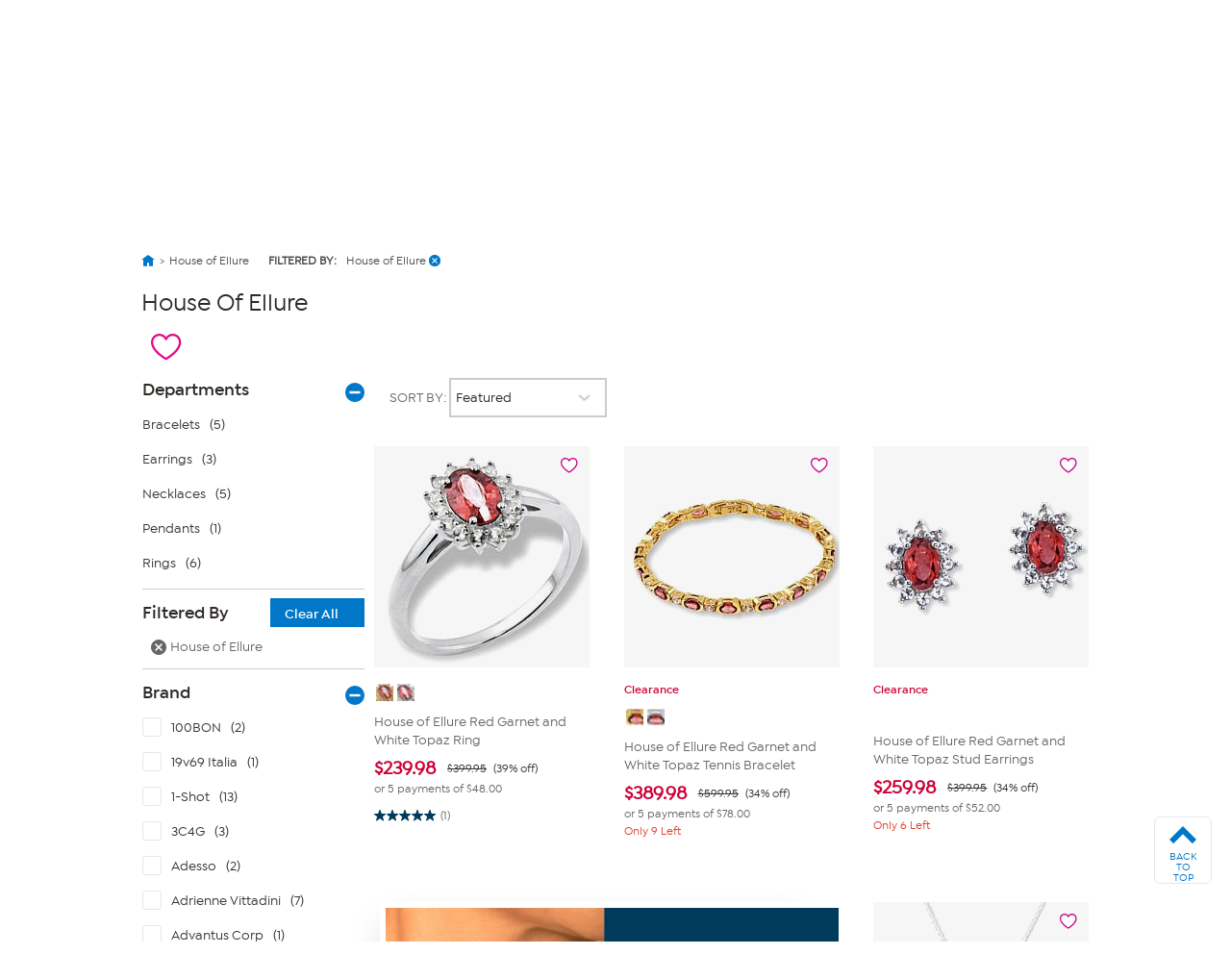

--- FILE ---
content_type: text/html; charset=utf-8
request_url: https://www.hsn.com/shop/house-of-ellure/23877
body_size: 111988
content:




<!doctype html>
<!--[if lt IE 7]><html class="no-js lt-ie10 lt-ie9 lt-ie8 lt-ie7" lang="en" xmlns:og=”https://ogp.me/ns#” xmlns:fb=”https://www.facebook.com/2008/fbml”><![endif]-->
<!--[if IE 7]><html class="no-js lt-ie10 lt-ie9 lt-ie8" lang="en" xmlns:og=”https://ogp.me/ns#” xmlns:fb=”https://www.facebook.com/2008/fbml”><![endif]-->
<!--[if IE 8]><html class="no-js lt-ie10 lt-ie9" lang="en" xmlns:og=”https://ogp.me/ns#” xmlns:fb=”https://www.facebook.com/2008/fbml”><![endif]-->
<!--[if IE 9]><html class="no-js lt-ie10" lang="en" xmlns:og=”https://ogp.me/ns#” xmlns:fb=”https://www.facebook.com/2008/fbml”><![endif]-->
<!--[if gt IE 9]><!-->
<html class="no-js" lang="en" xmlns:og="https://ogp.me/ns#" xmlns:fb="https://www.facebook.com/2008/fbml">
<!--<![endif]-->
<head>
    <meta charset="utf-8" />
    <link rel="dns-prefetch" href="https://img.hsni.com">
    <link rel="dns-prefetch" href="https://i01.hsncdn.com">
    <link rel="dns-prefetch" href="https://i02.hsncdn.com">
    <link rel="dns-prefetch" href="https://i03.hsncdn.com">
    <link rel="dns-prefetch" href="https://i04.hsncdn.com">
	<meta name="viewport" content="width=device-width, initial-scale=1">
    <title>House of Ellure | HSN</title>
    

<link href="https://www.hsn.com/cassette.axd/stylesheet/0b93523617513c0990da02747e8f1553f8dba35b/site.css" type="text/css" rel="stylesheet"/>

    
            <link rel="canonical" href="https://www.hsn.com/shop/house-of-ellure/23877" />

    
            <meta name="description" content="Shop the latest House of Ellure at HSN.com. Read customer reviews on House of Ellure and get TV showtimes for House of Ellure." />

    
            <meta name="format-detection" content="telephone=no" />

        <meta name="al:iphone:url" content="hsnapp://shop/23877/" />
        <meta name="al:iphone:app_store_id" content="324326909" />
        <meta name="al:iphone:app_name" content="HSN shop app" />
        <meta name="al:ipad:url" content="hsnapp://shop/23877/" />
        <meta name="al:ipad:app_store_id" content="408868281" />
        <meta name="al:ipad:app_name" content="HSN for iPad" />
        <meta name="branch:deeplink:$ios_deeplink_path" content="shop/23877" />
        <meta name="branch:deeplink:$android_deeplink_path" content="shop/23877" />

            <meta property="og:title" content="House of Ellure | HSN" />

    
        <meta property="og:image" content="https://img.hsni.com/images/prod/2014/images/iosHSNFlatWhite_120.jpg" />
        <meta property="og:image:secure_url" content="https://img.hsni.com/images/prod/2014/images/iosHSNFlatWhite_120.jpg" />
        <meta property="og:image:width" content="100" />
        <meta property="og:image:height" content="100" />
            <meta property="og:url" content="https://www.hsn.com/shop/house-of-ellure/23877" />

    
    
    
    
            <meta property="fb:app_id" content="215160975166467" />

    
    <link href="https://www.hsn.com/cassette.axd/file/favicon-3e9b01aec443ff44843df31202f8755008c23a3e.ico" rel="shortcut icon" />
    <link href="https://www.hsn.com/cassette.axd/file/apple-touch-icon-57x57-d05493c98548dc286bd544ab3e847f4900acdbf8.png" rel="apple-touch-icon">
    <link href="https://www.hsn.com/cassette.axd/file/apple-touch-icon-72x72-5a717b33f32bddf8e7275acde2b1153a144d9287.png" rel="apple-touch-icon" sizes="72x72">
    <link href="https://www.hsn.com/cassette.axd/file/apple-touch-icon-114x114-e9522fd9143f95e89c8ed6b5c9dd324615d8a8e4.png" rel="apple-touch-icon" sizes="114x114">
    <link href="https://www.hsn.com/cassette.axd/file/apple-touch-icon-120x120-af968907bda9afbe9cfff7bc04e1ebb80a5fb806.png" rel="apple-touch-icon" sizes="120x120">
    <script>
// akam-sw.js install script version 1.3.6
"serviceWorker"in navigator&&"find"in[]&&function(){var e=new Promise(function(e){"complete"===document.readyState||!1?e():(window.addEventListener("load",function(){e()}),setTimeout(function(){"complete"!==document.readyState&&e()},1e4))}),n=window.akamServiceWorkerInvoked,r="1.3.6";if(n)aka3pmLog("akam-setup already invoked");else{window.akamServiceWorkerInvoked=!0,window.aka3pmLog=function(){window.akamServiceWorkerDebug&&console.log.apply(console,arguments)};function o(e){(window.BOOMR_mq=window.BOOMR_mq||[]).push(["addVar",{"sm.sw.s":e,"sm.sw.v":r}])}var i="/akam-sw.js",a=new Map;navigator.serviceWorker.addEventListener("message",function(e){var n,r,o=e.data;if(o.isAka3pm)if(o.command){var i=(n=o.command,(r=a.get(n))&&r.length>0?r.shift():null);i&&i(e.data.response)}else if(o.commandToClient)switch(o.commandToClient){case"enableDebug":window.akamServiceWorkerDebug||(window.akamServiceWorkerDebug=!0,aka3pmLog("Setup script debug enabled via service worker message"),v());break;case"boomerangMQ":o.payload&&(window.BOOMR_mq=window.BOOMR_mq||[]).push(o.payload)}aka3pmLog("akam-sw message: "+JSON.stringify(e.data))});var t=function(e){return new Promise(function(n){var r,o;r=e.command,o=n,a.has(r)||a.set(r,[]),a.get(r).push(o),navigator.serviceWorker.controller&&(e.isAka3pm=!0,navigator.serviceWorker.controller.postMessage(e))})},c=function(e){return t({command:"navTiming",navTiming:e})},s=null,m={},d=function(){var e=i;return s&&(e+="?othersw="+encodeURIComponent(s)),function(e,n){return new Promise(function(r,i){aka3pmLog("Registering service worker with URL: "+e),navigator.serviceWorker.register(e,n).then(function(e){aka3pmLog("ServiceWorker registration successful with scope: ",e.scope),r(e),o(1)}).catch(function(e){aka3pmLog("ServiceWorker registration failed: ",e),o(0),i(e)})})}(e,m)},g=navigator.serviceWorker.__proto__.register;if(navigator.serviceWorker.__proto__.register=function(n,r){return n.includes(i)?g.call(this,n,r):(aka3pmLog("Overriding registration of service worker for: "+n),s=new URL(n,window.location.href),m=r,navigator.serviceWorker.controller?new Promise(function(n,r){var o=navigator.serviceWorker.controller.scriptURL;if(o.includes(i)){var a=encodeURIComponent(s);o.includes(a)?(aka3pmLog("Cancelling registration as we already integrate other SW: "+s),navigator.serviceWorker.getRegistration().then(function(e){n(e)})):e.then(function(){aka3pmLog("Unregistering existing 3pm service worker"),navigator.serviceWorker.getRegistration().then(function(e){e.unregister().then(function(){return d()}).then(function(e){n(e)}).catch(function(e){r(e)})})})}else aka3pmLog("Cancelling registration as we already have akam-sw.js installed"),navigator.serviceWorker.getRegistration().then(function(e){n(e)})}):g.call(this,n,r))},navigator.serviceWorker.controller){var u=navigator.serviceWorker.controller.scriptURL;u.includes("/akam-sw.js")||u.includes("/akam-sw-preprod.js")||u.includes("/threepm-sw.js")||(aka3pmLog("Detected existing service worker. Removing and re-adding inside akam-sw.js"),s=new URL(u,window.location.href),e.then(function(){navigator.serviceWorker.getRegistration().then(function(e){m={scope:e.scope},e.unregister(),d()})}))}else e.then(function(){window.akamServiceWorkerPreprod&&(i="/akam-sw-preprod.js"),d()});if(window.performance){var w=window.performance.timing,l=w.responseEnd-w.responseStart;c(l)}e.then(function(){t({command:"pageLoad"})});var k=!1;function v(){window.akamServiceWorkerDebug&&!k&&(k=!0,aka3pmLog("Initializing debug functions at window scope"),window.aka3pmInjectSwPolicy=function(e){return t({command:"updatePolicy",policy:e})},window.aka3pmDisableInjectedPolicy=function(){return t({command:"disableInjectedPolicy"})},window.aka3pmDeleteInjectedPolicy=function(){return t({command:"deleteInjectedPolicy"})},window.aka3pmGetStateAsync=function(){return t({command:"getState"})},window.aka3pmDumpState=function(){aka3pmGetStateAsync().then(function(e){aka3pmLog(JSON.stringify(e,null,"\t"))})},window.aka3pmInjectTiming=function(e){return c(e)},window.aka3pmUpdatePolicyFromNetwork=function(){return t({command:"pullPolicyFromNetwork"})})}v()}}();</script>
<script type="text/javascript" src="https://www.hsn.com/public/32a66c1a66d0e375c292600f1aa19c6a760011897611" async ></script><script class="device-information" type="application/json">
        {"Vendor":"Apple","Model":"Macintosh","Version":"10.15.7","OsName":"macOS","ScreenHeight":0,"ScreenWidth":0,"BrowserName":"Chrome","BrowserVendor":"Google","BrowserVersion":"131","LayoutEngine":"Blink","IsMobile":false,"IsSmartPhone":false,"IsTablet":false,"IsTouchScreen":false,"IsCrawler":true,"IsForcedFullSite":false,"IsDistributedCommerce":false,"SupportsHtml5Video":true,"SupportsSvg":true,"IsAppleTv":false,"IsAndroidPhone":false,"IsAndroidTablet":false,"IsIpad":false,"IsIphone":false,"IsWindowsMetro":false,"IsIosAppV2":false,"IsAndroidNativeHomepage":false,"DeviceKey":"D","IsNativeApp":false,"NativeAppVersion":{"Major":0,"Minor":0,"Build":-1,"Revision":-1,"MajorRevision":-1,"MinorRevision":-1},"DisplayOptions":{"Hide":0},"AppCapabilities":[],"IsWin8Metro":false,"NativeAppHeaders":"","IsLocalyticsEnabled":false,"HasNativeSignin":false}
    </script>
    <script>
        var internalRequest = 'False';
        var isWin8Metro = false;
    </script>

<script>!function(e){function n(t){if(r[t])return r[t].exports;var o=r[t]={i:t,l:!1,exports:{}};return e[t].call(o.exports,o,o.exports,n),o.l=!0,o.exports}var t=window.webpackJsonp;window.webpackJsonp=function(r,i,c){for(var a,u,f,s=0,d=[];s<r.length;s++)u=r[s],o[u]&&d.push(o[u][0]),o[u]=0;for(a in i)Object.prototype.hasOwnProperty.call(i,a)&&(e[a]=i[a]);for(t&&t(r,i,c);d.length;)d.shift()();if(c)for(s=0;s<c.length;s++)f=n(n.s=c[s]);return f};var r={},o={39:0};n.e=function(e){function t(){a.onerror=a.onload=null,clearTimeout(u);var n=o[e];0!==n&&(n&&n[1](new Error("Loading chunk "+e+" failed.")),o[e]=void 0)}var r=o[e];if(0===r)return new Promise(function(e){e()});if(r)return r[2];var i=new Promise(function(n,t){r=o[e]=[n,t]});r[2]=i;var c=document.getElementsByTagName("head")[0],a=document.createElement("script");a.type="text/javascript",a.charset="utf-8",a.async=!0,a.timeout=12e4,n.nc&&a.setAttribute("nonce",n.nc),a.src=n.p+""+({0:"easyXDM",1:"WriteReview",2:"WidgetSignin"}[e]||e)+"."+{0:"a7d934e5cae21e4b1bb4",1:"dd44dec93c30f8e37d54",2:"a3e8980b67cdd5d78ab5"}[e]+".js";var u=setTimeout(t,12e4);return a.onerror=a.onload=t,c.appendChild(a),i},n.m=e,n.c=r,n.d=function(e,t,r){n.o(e,t)||Object.defineProperty(e,t,{configurable:!1,enumerable:!0,get:r})},n.n=function(e){var t=e&&e.__esModule?function(){return e.default}:function(){return e};return n.d(t,"a",t),t},n.o=function(e,n){return Object.prototype.hasOwnProperty.call(e,n)},n.p="/bundles/",n.oe=function(e){throw console.error(e),e},n(n.s=0)}({0:function(e,n,t){e.exports=t("2BPP")},"2BPP":function(e,n,t){(function(n){e.exports=n.loadCSS=t("fcwj")}).call(n,t("DuR2"))},DuR2:function(e,n){var t;t=function(){return this}();try{t=t||Function("return this")()||(0,eval)("this")}catch(e){"object"==typeof window&&(t=window)}e.exports=t},fcwj:function(e,n,t){(function(n){/*! loadCSS: load a CSS file asynchronously. [c]2016 @scottjehl, Filament Group, Inc. Licensed MIT */
!function(n){"use strict";var t=function(e,t,r){function o(e){if(a.body)return e();setTimeout(function(){o(e)})}function i(){u.addEventListener&&u.removeEventListener("load",i),u.media=r||"all"}var c,a=n.document,u=a.createElement("link");if(t)c=t;else{var f=(a.body||a.getElementsByTagName("head")[0]).childNodes;c=f[f.length-1]}var s=a.styleSheets;u.rel="stylesheet",u.href=e,u.media="only x",o(function(){c.parentNode.insertBefore(u,t?c:c.nextSibling)});var d=function(e){for(var n=u.href,t=s.length;t--;)if(s[t].href===n)return e();setTimeout(function(){d(e)})};return u.addEventListener&&u.addEventListener("load",i),u.onloadcssdefined=d,d(i),u};e.exports=t}(void 0!==n?n:this)}).call(n,t("DuR2"))}});
//# sourceMappingURL=manifest.6a27958e87ccb8265d3b.js.map</script>
<script src='/bundles/head.2804f5efd5367db124a2.js'></script>








<style type="text/css" id="at-body-style">
    body {
        opacity: 0 !important;
    }
</style>

<script src="/assets/js/HSN/AdobeTarget/VisitorAPI.js"></script>
<script>
    
    setTimeout(function(){
        $('#at-body-style').remove();
    }, 1000);

    var hsnAdobeDataLayer = [{
  "facebook_app_id": "215160975166467",
  "google_analytics_id": "UA-65179481-1",
  "coremetrics_client_id": "90028889",
  "coremetrics_client_url": "ww62.hsn.com",
  "page_type": "Grid",
  "page_name": "House of Ellure",
  "site_type": "desktop",
  "site_name": "hsn",
  "device_type": "macOS",
  "sort_by_selection": "default_Sort",
  "current_time": 1768817021739,
  "product_list_name": "Grid",
  "display_page": 0,
  "display_count": 19,
  "display_skip": 0,
  "product_results": "19",
  "product_id": [
    23532083,
    23532099,
    23532096,
    23505321,
    23590439,
    23505312,
    23505382,
    23505383,
    23505381,
    23590464,
    22256051,
    23590458,
    23590469,
    23590468,
    23591230,
    23591422,
    23590467,
    23590446,
    22261368
  ],
  "product_sku": [
    900629,
    900632,
    900630,
    897674,
    906864,
    897668,
    897686,
    897687,
    897685,
    906892,
    860254,
    906883,
    906902,
    906900,
    907113,
    907119,
    906897,
    906879,
    860304
  ],
  "product_name": [
    "House of Ellure Red Garnet and White Topaz Ring",
    "House of Ellure Red Garnet and White Topaz Tennis Bracelet",
    "House of Ellure Red Garnet and White Topaz Stud Earrings",
    "House of Ellure White or Pink Sapphire Cross Pendant with 18 Chain",
    "House of Ellure Sterling Silver Sapphire Cross Pendant with 18 Chain",
    "House of Ellure Marquise-Cut Teal Blue Sapphire 5-Stone Ring",
    "House of Ellure Marquise-Cut Blue Sapphire and Cultured Pearl Earrings",
    "House of Ellure Blue Sapphire and White Topaz Bangle Bracelet",
    "House of Ellure Marquise-Cut Blue Sapphire 5-Stone Chain Necklace",
    "House of Ellure Sterling Silver Moonstone and Sapphire Chain Necklace",
    "House of Ellure Sterling Silver Sapphire  Zircon Crossover Band Ring",
    "House of Ellure Toi et Moi Pink Topaz and Peridot Earrings",
    "House of Ellure Multigemstone Rainbow Tennis Bracelet",
    "House of Ellure Multigemstone Rainbow Collar Necklace",
    "House of Ellure Peridot and Blue Topaz Goldtone Bypass Ring",
    "House of Ellure Sterling Silver Moonstone and Sapphire Ring",
    "House of Ellure Peridot and Blue Topaz Goldtone Cuff Bracelet",
    "As Is House of Ellure Toi et Moi Pink Topaz and Peridot Ring",
    "House of Ellure Sterling Silver Pink Sapphire  White Zircon Bracelet"
  ],
  "product_brand_attribute": [
    {
      "Name": "House of Ellure",
      "Id": 23877,
      "ParentId": 1
    }
  ],
  "product_brand_name": [
    "House of Ellure"
  ],
  "product_brand_id": [
    23877
  ],
  "product_attributes": [
    [
      {
        "Id": 23877
      }
    ]
  ],
  "grid_filters": [],
  "ab_test_value_cms": "TestA",
  "ab_test_value_2": "TestA",
  "error_type": 0,
  "search_category": "Jewelry"
}];

    var hsnAdobeExtraData = {
        isLessman: false
    };
</script>

<script defer src='/bundles/adobe.911ce57bd47309016d9f.js'></script>



<script>(window.BOOMR_mq=window.BOOMR_mq||[]).push(["addVar",{"rua.upush":"false","rua.cpush":"true","rua.upre":"false","rua.cpre":"false","rua.uprl":"false","rua.cprl":"false","rua.cprf":"false","rua.trans":"SJ-077ffa66-f320-4232-9b93-2770bf97714d","rua.cook":"false","rua.ims":"false","rua.ufprl":"false","rua.cfprl":"true","rua.isuxp":"false","rua.texp":"norulematch","rua.ceh":"false","rua.ueh":"false","rua.ieh.st":"0"}]);</script>
                              <script>!function(a){var e="https://s.go-mpulse.net/boomerang/",t="addEventListener";if("False"=="True")a.BOOMR_config=a.BOOMR_config||{},a.BOOMR_config.PageParams=a.BOOMR_config.PageParams||{},a.BOOMR_config.PageParams.pci=!0,e="https://s2.go-mpulse.net/boomerang/";if(window.BOOMR_API_key="ES2KS-7ZHWV-CJWMG-6EA78-DGF9D",function(){function n(e){a.BOOMR_onload=e&&e.timeStamp||(new Date).getTime()}if(!a.BOOMR||!a.BOOMR.version&&!a.BOOMR.snippetExecuted){a.BOOMR=a.BOOMR||{},a.BOOMR.snippetExecuted=!0;var i,_,o,r=document.createElement("iframe");if(a[t])a[t]("load",n,!1);else if(a.attachEvent)a.attachEvent("onload",n);r.src="javascript:void(0)",r.title="",r.role="presentation",(r.frameElement||r).style.cssText="width:0;height:0;border:0;display:none;",o=document.getElementsByTagName("script")[0],o.parentNode.insertBefore(r,o);try{_=r.contentWindow.document}catch(O){i=document.domain,r.src="javascript:var d=document.open();d.domain='"+i+"';void(0);",_=r.contentWindow.document}_.open()._l=function(){var a=this.createElement("script");if(i)this.domain=i;a.id="boomr-if-as",a.src=e+"ES2KS-7ZHWV-CJWMG-6EA78-DGF9D",BOOMR_lstart=(new Date).getTime(),this.body.appendChild(a)},_.write("<bo"+'dy onload="document._l();">'),_.close()}}(),"".length>0)if(a&&"performance"in a&&a.performance&&"function"==typeof a.performance.setResourceTimingBufferSize)a.performance.setResourceTimingBufferSize();!function(){if(BOOMR=a.BOOMR||{},BOOMR.plugins=BOOMR.plugins||{},!BOOMR.plugins.AK){var e="true"=="true"?1:0,t="",n="cln5xsqxhznke2loaf6q-f-683aea12d-clientnsv4-s.akamaihd.net",i="false"=="true"?2:1,_={"ak.v":"39","ak.cp":"57452","ak.ai":parseInt("177308",10),"ak.ol":"0","ak.cr":8,"ak.ipv":4,"ak.proto":"h2","ak.rid":"66dafb60","ak.r":47358,"ak.a2":e,"ak.m":"a","ak.n":"essl","ak.bpcip":"18.219.219.0","ak.cport":33506,"ak.gh":"23.208.24.233","ak.quicv":"","ak.tlsv":"tls1.3","ak.0rtt":"","ak.0rtt.ed":"","ak.csrc":"-","ak.acc":"","ak.t":"1768817021","ak.ak":"hOBiQwZUYzCg5VSAfCLimQ==LHW/H7uGQYwvbNNJOdbMPDHYEe7XfGPfj0iul86+uziETdrB+Dm4OhANtiLgBOX6MvMOs2oTMkIvxAYaCPPZr523xnM4QUqhFA4r3gGJQH9ba3e659y0e0LvSn6+mF80CbQ6v+OkHkB4A74FWHFRPI3iB0/KgFEQ1wkPtbX1CX3/GEOZpG9Wwwy6fQrzyAICTk9qti8SrViTQweXAI9CGP2IMeV52r2XXd2HtWhtvBJtxZuAAraOs22jEvNuwj3g2AYO6SmOQ4rQuLtdXDQCkABeP+B1PrDTXmtB8CS7EHGOlPMAWtXgS5h5xyion8WDrsFzxZRHFlq74yufU15spR8xpdmXFyCSWzpYr8vHOgMnxd/Jrl/2X6RCKiQJG5hNFb2WxCjdww9pXgaJXi8bknZ3/7D5otHlM/jMGDmG2CI=","ak.pv":"480","ak.dpoabenc":"","ak.tf":i};if(""!==t)_["ak.ruds"]=t;var o={i:!1,av:function(e){var t="http.initiator";if(e&&(!e[t]||"spa_hard"===e[t]))_["ak.feo"]=void 0!==a.aFeoApplied?1:0,BOOMR.addVar(_)},rv:function(){var a=["ak.bpcip","ak.cport","ak.cr","ak.csrc","ak.gh","ak.ipv","ak.m","ak.n","ak.ol","ak.proto","ak.quicv","ak.tlsv","ak.0rtt","ak.0rtt.ed","ak.r","ak.acc","ak.t","ak.tf"];BOOMR.removeVar(a)}};BOOMR.plugins.AK={akVars:_,akDNSPreFetchDomain:n,init:function(){if(!o.i){var a=BOOMR.subscribe;a("before_beacon",o.av,null,null),a("onbeacon",o.rv,null,null),o.i=!0}return this},is_complete:function(){return!0}}}}()}(window);</script></head>
<body class="theme-2d2926 desktop   " id="CmsShops">

    <div class="js-disabled-message">We use JavaScript to create the most functional website possible for our customers. JavaScript enables you to fully navigate and make a purchase on our site. If disabled the content or the functionality of the website can be limited or unavailable. Please enable JavaScript in your browser for the best possible experience. Thank you!</div>
    <div id="server-name" title="WW5F- - 1/19/2026 5:03:41 AM"></div>

    


<header>
    
    
    <!--[if lt IE 7]><p id="unsupported-browser">To take advantage of all HSN.com has to offer, please upgrade your browser to a newer version. You may get the latest here: <a href="https://browsehappy.com/">browsehappy.com</a>.</p><![endif]-->
    
    <div id="navigation-wrapper">
        <a href="#torso" class="skip-link">Skip to Main Content</a>

<nav id="primary-navigation" class="primary-navigation">
    <div class="branch-journeys-top"></div>

<div id="utility-nav-parent" class="wrap">
    <div class="clearfix" id="utility-nav">  
        <div style="float: right; ">


    <!-- Brief:94224 -->

<!-- Empty -->


        </div>
    </div>
</div>
   
    <div class="wrap">
        <div class="clearfix" id="featured-nav">
            <div class="hsn-logo-container">


    <!-- Brief:113162 -->

<style>
#_PageBody #logo { position: inherit !important; }

#primary-navigation .zLogoSmall {
    width: 66px; height: 66px;
    margin-top: 1px;
}
#primary-navigation .sticky-navigation .zLogoSmall {
    width: 44px; height: 44px;
    margin-top: 0px;
}
body#CmsShops #torso #template-product-grid .featured ._hostmain { opacity: 0; }


/* Utility Nav -> zLogoNav */
#utility-nav > div { float: none !important; }
#primary-navigation .zLogoNav {
    float: left;
    margin: 27px 0px 0 16px;
}
#primary-navigation .zLogoNav .zClear {
    clear: both;
}
#primary-navigation .zLogoNav .zText {
    float: left;
    position: relative;
    margin: 0 21px 0 0px;
    padding-bottom: 10px;
    font-size: 16px; line-height: 1.1em; font-family: IsidoraSemibold, "AvalonDemi";
    letter-spacing: 0.2px;
    color: #333;
    cursor: pointer;
}
#primary-navigation .zLogoNav .zText .zArrow {
    display: inline-block;
    width: 5px; height: 5px;
    margin: 0 0 3px 3px;
    transform: rotate(45deg);
    border-bottom: 1px solid #333;
    border-right: 1px solid #333;
}
/* Flyouts */
#primary-navigation .zLogoNav .zFlyout {
    display: none;
    position: absolute; z-index: 1001;
    top: 90%; left: 0%;
    background-color: #fff;
    /* box-shadow: 6px 6px 16px 0 rgba(0,0,0,.2); */
    box-shadow: rgba(0,0,0,0.3) 1px 1px 8px;
    border: solid 1px #e6e6e6;
}
#primary-navigation .zLogoNav .zFlyout .zHamNavLinks {
    width: 200px;
}
#primary-navigation .zLogoNav .zWatch .zFlyout .zHamNavLinks {
    width: 200px;
}

#primary-navigation .zLogoNav .zFlyout .zHamNavLinks .zCol {
    width: 100%;
    padding: 20px 12px;
    box-sizing: border-box;
}
#primary-navigation .zLogoNav .zWatch .zFlyout .zHamNavLinks .zCol {
    width: 100%;
}
#primary-navigation .zHamNavLinks .zLink {
    display: block;
    font-size: 14px;
    line-height: 2.24em;
    font-family: IsidoraMedium, AvalonBook;
    color: #333;
}

/*
#primary-navigation .zLogoNav .zFlyout .zLink {
    display: block;
    padding: 0px 10px;
    font-size: 16px; line-height: 2.3em; font-family: AvalonBook;
    text-decoration: none;
    color: #333;
    border-top: 1px dotted #ddd;
    white-space: nowrap;
}
#primary-navigation .zLogoNav .zFlyout .zLink:first-child { border-top: 0px solid #ddd; }
#primary-navigation .zLogoNav .zFlyout .zLink:hover {
    color: #fff;
    background-color: #0077c8;
}
*/

/* Sticky */
nav#primary-navigation .sticky-navigation  .sticky-logo-container .Logo {
    margin: 0 19px 0 0;
}
nav#primary-navigation .sticky-navigation #hamburger-open {
    margin: 0 36px 0 0;
}
nav#primary-navigation .sticky-navigation .zLogoNav {
    margin: 13px 10px 0 0;
}
nav#primary-navigation .sticky-navigation #hamburger-open #hamburger-holder .hamburger-cell li:hover,
nav#primary-navigation .sticky-navigation #hamburger-open #hamburger-holder .hamburger-cell li.active {
    background: #0077c8;
}

/* Settings for 1280px */
@media only screen and (min-width: 1300px) {
    /* Sticky */
    nav#primary-navigation .sticky-navigation .zLogoNav {
        margin: 13px 0 0 0;
    }
}
  
#account-dropdown #account-menu-container .sub-menu li a {
    font-family: IsidoraMedium, Avalonmedium;
}
</style>

<div class="Logo" style="float: left;">
    <a href="/" id="logo" title="Visit the HSN Homepage" manual_cm_re="header-_-logo-_-hsn">
        <!-- <img class="zLogoLarge" data-src="//i01.hsncdn.com/orig/globalnav_V2_40years.gif" alt="" width="207" height="87" border="0"> -->
        <svg class="zLogoSmall" viewbox="0 0 45 45" version="1.1" xmlns="http://www.w3.org/2000/svg" xmlns:xlink="http://www.w3.org/1999/xlink">
            <!-- Generator: sketchtool 39.1 (31720) - http://www.bohemiancoding.com/sketch -->
            <defs>
                <polygon id="path-1" points="43.5273631 0.00541133915 0 0.00541133915 0 43.5360974 43.5273631 43.5360974 43.5273631 0.00541133915"></polygon>
            </defs>
            <g id="Page-1" stroke="none" stroke-width="1" fill="none" fill-rule="evenodd">
                <g id="StickyNav" transform="translate(-17.000000, -9.000000)">
                    <g id="Logo/Search/Account/Bag" transform="translate(-21.000000, -10.000000)">
                        <g id="Logo" transform="translate(38.000000, 19.000000)">
                            <g id="Group-3" transform="translate(0.000000, 0.129797)">
                                <mask id="mask-2" fill="white">
                                    <use xlink:href="#path-1"></use>
                                </mask>
                                <g id="Clip-2"></g>
                                <path d="M21.7649361,0.00514008021 C33.7850981,0.00514008021 43.5273631,9.74672693 43.5273631,21.7696015 C43.5273631,33.7904416 33.7850981,43.5360974 21.7649361,43.5360974 C9.7427397,43.5360974 -0.000203444209,33.7904416 -0.000203444209,21.7696015 C-0.000203444209,9.74672693 9.7427397,0.00514008021 21.7649361,0.00514008021" id="Fill-1" fill="#0077c8" mask="url(#mask-2)"></path>
                            </g>
                            <polygon id="Fill-4" fill="#FEFEFE" points="14.7861216 27.7337041 14.7861216 16.8474045 14.5514826 16.8474045 12.5584075 16.8474045 12.5584075 21.0200452 5.83728905 21.0200452 5.83728905 16.8474045 3.6116094 16.8474045 3.6116094 27.7337041 5.83728905 27.7337041 5.83728905 23.1114517 12.5584075 23.1114517 12.5584075 27.7337041"></polygon>
                            <path d="M27.3361202,24.6290099 C27.5171855,21.5237731 23.6436078,21.1602861 21.5766146,21.0022778 C19.4078993,20.837488 18.5256296,20.4875639 18.6042947,19.6385234 C18.6917757,18.7087834 20.3823971,18.2991824 21.5833961,18.3602156 C23.1112621,18.4368463 24.1196672,18.5623036 25.7838408,19.6629367 C25.7838408,19.6629367 26.3453469,18.9339283 26.9427947,18.2076325 C24.8934334,16.6824791 22.7918547,16.5095515 21.5677987,16.4898852 C20.6516216,16.4803912 16.4349013,16.6485717 16.3894654,19.7822907 C16.346064,22.6433944 20.1674244,22.9519514 21.5528795,23.1323386 C22.5626409,23.2625429 25.0833146,23.3269669 25.0833146,24.4845645 C25.0833146,25.5573936 23.0536196,26.0314186 21.5861087,25.9324091 C19.3502568,25.7805041 18.4788375,25.0664149 17.3700665,23.9467936 C16.8058479,24.5476322 15.9744393,25.3865005 15.9744393,25.3865005 C17.220196,26.8133225 19.4316345,27.920059 21.5528795,28.0000804 C22.7613381,28.0428037 27.1570893,27.7749355 27.3361202,24.6290099" id="Fill-6" fill="#FEFEFE"></path>
                            <path d="M38.0142963,27.6966095 L39.9402348,27.6966095 L39.9402348,16.8679524 L39.7076303,16.8679524 L37.7335433,16.8679524 L37.7335433,24.1098881 C37.0133508,23.3123868 31.1812835,16.8679524 31.1812835,16.8679524 L28.7514815,16.8679524 L28.7514815,27.6966095 L30.9093464,27.6966095 L30.9093464,19.7765264 C31.6417456,20.5909814 38.0142963,27.6966095 38.0142963,27.6966095" id="Fill-8" fill="#FEFEFE"></path>
                        </g>
                    </g>
                </g>
            </g>
        </svg>
    </a>
</div>

<div class="zLogoNav">
  <!--
    <div class="zShop zText">
        Shop <div class="zArrow"></div>
        
        <div class="zFlyout">
            <div class="zHamNavLinks">
                <div class="zCol">
                    <!-- <div class="zHeaderDiv">
                        <a class="zHeader" href="/shop/bed-and-bath/ho0001"
                            manual_cm_re="topnav-_-home-_-bedbath" manual_cm_sp="topnav-_-home-_-bedbath">
                            Bed & Bath</a>
                    </div> -->
        <!--            
                    <a class="zLink" href="/todays-special"
                        manual_cm_re="header-_-Shoputilitynav-_-todaysspecial" manual_cm_sp="header-_-Shoputilitynav-_-todaysspecial">
                        Today's Special</a>
                    <a class="zLink" href="/watch/items-recently-aired"
                        manual_cm_re="header-_-Shoputilitynav-_-hsnitemsrecentlyaired" manual_cm_sp="header-_-Shoputilitynav-_-hsnitemsrecentlyaired">
                        Recently Aired</a>
                    <a class="zLink" href="/shop/deals/dc"
                        manual_cm_re="header-_-Shoputilitynav-_-deals" manual_cm_sp="header-_-Shoputilitynav-_-deals">
                        Deals</a>
                    <a class="zLink" href="/shop/hot-items/8413"
                        manual_cm_re="header-_-Shoputilitynav-_-hotitems" manual_cm_sp="header-_-Shoputilitynav-_-hotitems">
                        Hot Items</a>
                    <a class="zLink" href="/shop/great-finds/14254"
                        manual_cm_re="header-_-Shoputilitynav-_-greatfinds" manual_cm_sp="header-_-Shoputilitynav-_-greatfinds">
                        Great Finds</a>
                    <a class="zLink" href="/shop/clearance/4525"
                        manual_cm_re="header-_-Shoputilitynav-_-clearance" manual_cm_sp="header-_-Shoputilitynav-_-clearance">
                        Clearance</a>
                    <a class="zLink" href="/store-directory"
                        manual_cm_re="header-_-Shoputilitynav-_-alldepartments" manual_cm_sp="header-_-Shoputilitynav-_-alldepartments">
                        All Departments</a>
                    <a class="zLink" href="/brands"
                        manual_cm_re="header-_-Shoputilitynav-_-allbrands" manual_cm_sp="header-_-Shoputilitynav-_-allbrands">
                        All Brands</a>
                </div>
            </div>
        </div>
        
    </div> 
    -->
    <!-- CMS 113162 -->
    <div class="zWatch zText">
        Watch <div class="zArrow"></div>
        
        <div class="zFlyout">
            <div class="zHamNavLinks">
                <div class="zCol">
                    <h3 style="color: #003B5C;">HSN</h3>
                    <a class="zLink" href="/watch/live" manual_cm_re="header-_-Watchutilitynav-_-hsnlive">
                        HSN Live</a>
                    <a class="zLink" href="/watch/program-guide" manual_cm_re="header-_-Watchutilitynav-_-hsnprogramguide">
                        HSN Program Guide</a>
                    <a class="zLink" href="/watch/items-recently-aired" manual_cm_re="header-_-Watchutilitynav-_-hsnitemsrecentlyaired">
                        HSN Items Recently Aired</a>

                    <hr style="display: block !important; color: #ccc; size: 1px; margin: 5% 0% 5% 0%;">

                    <h3 style="color: #003B5C;">HSN2</h3>
                    <a class="zLink" href="/watch/live?network=4" manual_cm_re="header-_-Watchutilitynav-_-hsn2live">
                        HSN2 Live</a>
                    <a class="zLink" href="/watch/program-guide?network=4" manual_cm_re="header-_-Watchutilitynav-_-hsn2programguide">
                        HSN2 Program Guide</a>
                    <a class="zLink" href="/watch/items-recently-aired?network=4" manual_cm_re="header-_-Watchutilitynav-_-hsn2itemsrecentlyaired">
                        HSN2 Items Recently Aired</a>

                    <hr style="display: block !important; color: #ccc; size: 1px; margin: 5% 0% 0% 0%;">    
                    
                    <a class="zLink" href="/watch/channel-finder" manual_cm_re="header-_-Watchutilitynav-_-channelfinder">
                        Channel Finder</a>
                    <a class="zLink" href="/content/SH0WH0STS/236" manual_cm_re="header-_-Watchutilitynav-_-showhosts">
                        Show Hosts</a>
                    <a class="zLink" href="/shop/hosts-closet/19768" manual_cm_re="header-_-Watchutilitynav-_-hostscloset">
                        Hosts' Closet</a>
                    <a class="zLink" href="https://plus.qvc.com/portals/hsn-screen" manual_cm_re="header-_-Watchutilitynav-_-hsnplus" target="_blank">
                        HSN+</a>
                </div>
                
          <!--<div class="zCol">
                   
            
          <a class="zLink" href="/shop/daily-deals-and-fall-finds/21457"
                        manual_cm_re="header-_-Watchutilitynav-_-DailyDeals">
                       Daily Deals</a>
          <a class="zLink" href="/shop/late-night-bytes-top-tech/22061"
                        manual_cm_re="header-_-Watchutilitynav-_-LateNightBytes">
                        Late-Night Bytes</a>
          <a class="zLink" href="/shop/adams-open-house/20014"
                        manual_cm_re="header-_-Watchutilitynav-_-adamsopenhouse">
                       Adam's Open House</a>
          
          <a class="zLink" href="/shop/welcome-home-with-alyce/20083"
                        manual_cm_re="header-_-Watchutilitynav-_-welcomehome">
                        Welcome Home with Alyce</a>
          <a class="zLink" href="/shop/what-a-girl-wants/20408"
                        manual_cm_re="header-_-Watchutilitynav-_-WhataGirlWants">
                        What a Girl Wants</a>
          <a class="zLink" href="/shop/wake-up-beautiful/20068"
                        manual_cm_re="header-_-Watchutilitynav-_-wakeupbeautiful">
                        Wake Up Beautiful</a>
          
          <a class="zLink" href="/shop/beauty-report/9163"
                        manual_cm_re="header-_-Watchutilitynav-_-beautyreport">
                        Beauty Report</a>
          <a class="zLink" href="/shop/obsessed-with-style/20015"
                        manual_cm_re="header-_-Watchutilitynav-_-obsessedwithstyle">
                        Obsessed with Style</a>
            <a class="zLink" href="/shop/marlawynne/6555"
                        manual_cm_re="header-_-Watchutilitynav-_-marlawynne">
                        Marla Wynne Wednesday's</a>
<a class="zLink" href="/shop/the-list/12107"
                        manual_cm_re="header-_-Watchutilitynav-_-list">
                        The List with Debbie D</a>
<a class="zLink" href="/shop/g-by-giuliana/9357"
                        manual_cm_re="header-_-Watchutilitynav-_-g-by-giuliana">
                        Gotta See G by Giuliana Rancic</a>
         
          <a class="zLink" href="/shop/shannons-in-the-house/20252"
                        manual_cm_re="header-_-Watchutilitynav-_-shannonsinthehouse">
                        Shannon's in the House</a>
          <a class="zLink" href="/shop/shannons-in-the-kitchen/19407"
                        manual_cm_re="header-_-Watchutilitynav-_-shannonsinthekitchen">
                        Shannon's in the Kitchen</a>
          
          <a class="zLink" href="/shop/diane-gilman/88?view=all"
                        manual_cm_re="header-_-Watchutilitynav-_-fashionfridaysDG2">
                        Fashion Fridays with DG2</a> 
          <a class="zLink" href="/shop/fashion-fridays/21843"
                        manual_cm_re="header-_-Watchutilitynav-_-fashionfridaysamy">
                        Fashion Fridays with Amy</a>    
          
          <a class="zLink" href="/shop/saturday-morning/19251"
                        manual_cm_re="header-_-Watchutilitynav-_-saturdaymorning">
                       Saturday Morning</a>
         <a class="zLink" href="/shop/now-thats-clever-with-guy/19986"
                        manual_cm_re="header-_-Watchutilitynav-_-nowthatscleverwithguy">
                        Now That's Clever with Guy</a>
       
          <a class="zLink" href="/shop/hsn-today/22202"
                        manual_cm_re="header-_-Watchutilitynav-_-hsntoday">
                        HSN Today with Tina and Ty</a>  

                </div>-->
            </div>
        </div>
        
    </div>
    
    <div class="zConnect zText">
        Connect <div class="zArrow"></div>
        
        <div class="zFlyout">
            <div class="zHamNavLinks">
                <div class="zCol">
                    <!--<a class="zLink" href="https://blogs.hsn.com/"
                        manual_cm_re="header-_-Connectutilitynav-_-blogthebuzz">
                        Blog - The Buzz</a>-->
                    <a class="zLink" href="https://community.hsn.com/" manual_cm_re="header-_-Connectutilitynav-_-community">
                        Community</a>
                    <a class="zLink" href="https://arcade.hsn.com/" manual_cm_re="header-_-Connectutilitynav-_-arcade">
                        Arcade by Arkadium</a>
                    <!--<a class="zLink" href="/content/HSN_Everywhere/434"
                        manual_cm_re="header-_-Connectutilitynav-_-hsneverywhere">
                        HSN Everywhere</a>-->
                    <!--
          <a class="zLink" href="https://hsnnow.hsn.com"
                        manual_cm_re="header-_-Connectutilitynav-_-hsnnow">
                        HSN Now</a>
          -->
           <a class="zLink" href="https://www.hsncreators.com/" manual_cm_re="header-_-Connectutilitynav-_-HSNfluencer">
                        HSNfluencer</a>
                    <a class="zLink" href="/content/SocialHub/332" manual_cm_re="header-_-Connectutilitynav-_-getsocial">
                        Share Your Style</a>
                    <!--<a class="zLink" href="/faqs"
                        manual_cm_re="header-_-Connectutilitynav-_-customerservice">
                        Customer Service</a>-->
                </div>
            </div>
        </div>
        
    </div>
    
    <div class="zClear"></div>
</div>

<script>
    (function($){
        $("#primary-navigation").addClass("v3");
        
        if(jQuery('body').attr('id') === '_PageBody') {
            var head = document.getElementsByTagName('head')[0];
            var script = document.createElement('script');
            script.type = 'text/javascript';
            script.src = '/assets/js/HSN/Service/CommerceService.js';
            head.appendChild(script);
        }
        
        //load the logo gif on doc ready as requested
        $(document).ready(function(){
            //$('img.zLogoLarge').attr('src',$('img.zLogoLarge').data('src'));
        });
        
        // Dropdowns
        // Move the dropdowns outside of the logo container
        $(".hsn-logo-container").after( $(".zLogoNav") );
        
        // Add a new container to sticky nav, and copy utility nav into it
        var stickyUtilNav = $("<div class='sticky-utilitynav-container' />").append( $(".zLogoNav").clone() );
        
        $(".sticky-department-container").after(stickyUtilNav);
        
        function zDropdown(target, parentClass) {
            var _this = this;
            this.target = $(target);
            this.flyout = this.target.find(".zFlyout");
            this.timeout;
            
            this.touchHandler = function(e) {
                var cur = $(e.target);
                
                if (!cur.parents(parentClass).length) {
                    _this.hideFlyouts();
                    $(document).off("touchstart.zLogoNavRollovers");
                }
            }
            this.showFlyout = function() {
                _this.hideFlyouts();
                _this.flyout.show();
            }
            this.hideFlyouts = function() {
                $(parentClass + " .zFlyout").hide();
            }
            
            this.target
                .on("mouseenter", function(e) {
                    clearTimeout(_this.timeout);
                    _this.showFlyout();
                })
                .on("mouseleave", function(e) {
                    _this.timeout = setTimeout(function(){
                        _this.flyout.hide();
                    }, 250);
                })
                .on("touchstart", function(e) {
                    _this.target.off("mouseenter mouseleave");
                    
                    if ( !_this.flyout.is(":visible") ) {
                        e.preventDefault(); e.stopPropagation();
                        _this.showFlyout();
                        $(document).on("touchstart.zLogoNavRollovers", _this.touchHandler);
                    }
                })
            
            return this;
        }
        
        $(".zLogoNav").find(".zShop, .zWatch, .zConnect").each(function(){ new zDropdown(this, ".zLogoNav") });
        
    })(jQuery);
</script>


            </div>
            <div class="search-container">
                <div id="searchbar-v3">
<div class="clearfix flyout-container" id="search-form">
    <form action="/search" method="get" style="max-height:21px">
        <label for="search-input">Search</label>
        <div class="search-container">
            <input autocomplete="off" role="combobox" aria-autocomplete="list" aria-expanded="false" aria-controls="Unx-autosuggestion-container" id="search-input" name="query" class="border-bottom:none !important" placeholder="Search by item # or keyword" type="search">
        </div>
        <input id="search-submit" type="submit" tabindex="0" value="Search" style="visibility:collapse" manual_cm_re="header-_-search-_-NA" manual_cm_sp="header-_-search-_-NA">
        <span role="status" aria-live="polite" aria-atomic="true" class="visuallyhidden" id="search-results-live"></span>
    </form>
    <div class="flyout" tabindex="0">
        <span class="close ir">Close</span>
    </div>
</div>

                </div>
            </div>
            


    <!-- Brief:56883 -->

<!-- Empty -->


            <div class="global-icons-container">
<div id="global-header-functions" class="v3">
    <ul role="group">
        <li>
            <div class="account-menu-container">
<div id="account-dropdown" class="close" tabindex="-1">
    <div id="account-menu-container">
        <div class="alerts-indicator main-alerts"></div>
        <a class="account-btn account" href="#" tabindex="0" data-cs-mask role="button" aria-expanded="false">
            <div class="message">Hi, Guest</div>
            <div class="sub-text">
                <span class="sub-message">Sign In</span>
                <div class="arrow">
                    <div class="marks"></div>
                </div>
            </div>
        </a>
        
        <div class="sub-menu">
            <ul class="hot-state">
                <li><a href="/myaccount/order-status" manual_cm_sp="header-_-myaccount-_-orderstatus" manual_cm_re="header-_-myaccount-_-orderstatus">order status</a></li>
                <li><a href="/myaccount/flexpay-manager" manual_cm_sp="header-_-myaccount-_-flexpaymanager" manual_cm_re="header-_-myaccount-_-flexpaymanager">flexpay manager</a></li>
                <li><a href="/myaccount/autoship" manual_cm_sp="header-_-myaccount-_-autoshipmanager" manual_cm_re="header-_-myaccount-_-autoshipmanager">Auto-Ship&reg; Manager</a></li>
                <li><a href="/myaccount/update" manual_cm_sp="header-_-myaccount-_-accountupdates" manual_cm_re="header-_-myaccount-_-accountupdates">account updates</a></li>
                <li><a href="/profile?selectedTab=profile-favorites" manual_cm_sp="header-_-myaccount-_-favorites" manual_cm_re="header-_-myaccount-_-favorites">favorites</a></li>
                <li class="alerts"><div class="alerts-indicator"><div class="alert-count">0</div></div><a href="/myaccount/alerts" manual_cm_sp="header-_-myaccount-_-alerts" manual_cm_re="header-_-myaccount-_-alerts">alerts</a></li>
                <li class="kash"><div class="alerts-indicator"><div class="alert-count">0</div></div><a href="/myaccount/spendablekash" manual_cm_sp="header-_-myaccount-_-spendablekash" manual_cm_re="header-_-myaccount-_-spendablekash" >Coupons & Ka$H</a></li>
                <li><a href="/content/HSNCards/67" manual_cm_sp="header-_-myaccount-_-hsncard" manual_cm_re="header-_-myaccount-_-hsncard"><span class="hsn-uppercase">hsn</span> card</a></li>
                <li><a href="/signout" manual_cm_sp="header-_-myaccount-_-signout" manual_cm_re="header-_-myaccount-_-signout">sign out</a></li>
            </ul>
            <ul class="cold-state">
                <li><a href="/signin" manual_cm_sp="header-_-myaccount-_-signin" manual_cm_re="header-_-myaccount-_-signin">sign in</a></li>
                <li><a href="/account/create" manual_cm_sp="header-_-myaccount-_-createanaccount" manual_cm_re="header-_-myaccount-_-createanaccount">create account</a></li>
                <li><a href="/myaccount/single-order" manual_cm_sp="header-_-myaccount-_-singleorder" manual_cm_re="header-_-myaccount-_-singleorder">single order lookup</a></li>
            </ul>
        </div>
    </div>
</div>

            </div>
        </li>
        <li>
            <a class="favorite-heart-btn" href="/profile?selectedTab=profile-favorites" manual_cm_sp="header-_-favorites-_-NA" manual_cm_re="header-_-favorites-_-NA"
               title="Manage your favorite items at HSN" aria-label="My Favorites" focusable="false">
<div class="favorite-heart-image">
    <svg class="svg-favorite-heart" width="32px" height="27px" viewBox="0 0 32 27" aria-hidden="true" focusable="false">
        <title>Favorite Icon</title>
        <desc>An icon that is a red heart.</desc>
        <g stroke="none" stroke-width="1" fill="none" fill-rule="evenodd">
            <g transform="translate(-917.000000, -87.000000)" fill="#0077c8">
                <g transform="translate(18.000000, 57.000000)">
                    <g transform="translate(899.000000, 30.000000)">
                        <path d="M24.5937355,1.21080668e-06 C21.8009021,0.00199338245 19.942513,0.862611534 18.3865058,1.91846251 C16.941792,2.89861096 16.0073478,3.90266547 16.0010481,3.91063416 C15.9926487,3.9006733 15.0603043,2.89861096 13.6155905,1.91846251 C12.0616832,0.862611534 10.2011942,0.00199338245 7.40836084,1.21080668e-06 C4.6134276,-0.00199096084 -0.00419688665,2.45435668 2.86276923e-06,7.2873651 C2.86276923e-06,12.1243579 3.99606443,16.3298322 6.58520995,18.7483286 C9.17225559,21.1648328 15.7322642,26.4082286 16.0010481,26.4082286 C16.2698321,26.4082286 22.8319406,21.1648328 25.4168863,18.7483286 C28.0060319,16.3298322 32.0020934,12.1223657 31.9999936,7.2873651 C32.0062932,2.45435668 27.3886687,-0.00199096084 24.5937355,1.21080668e-06 L24.5937355,1.21080668e-06 Z" id="favoriteHeart_Active"></path>
                    </g>
                </g>
            </g>
        </g>
    </svg>
</div>

                <span class="header-icon-label">favorites</span>
            </a>
        </li>

        <li id="shopping-bag-flyout" class="shopping-bag-flyout flyout-container">
            <div>
                <a href="/checkout/bag" class="drawer-trigger-shopping-bag" manual_cm_re="BagFlyout-_-BagLink-_-Icon" manual_cm_sp="BagFlyout-_-BagLink-_-Icon"
                   role="link" tabindex="0" aria-labelledby="bag-item-count">

                    <div id="bag-item-count" class="bag-item-count">&nbsp;</div>
<svg class="svg-bag-icon" xmlns="http://www.w3.org/2000/svg" xmlns:xlink="http://www.w3.org/1999/xlink" width="30px" height="30px" viewBox="0 0 30 30" aria-hidden="true" focusable="false">
    <title>Bag Icon</title>
    <desc>An icon that looks like a shopping bag.</desc>
    <path fill="#0077C8" shape-rendering="optimizeQuality" d="M29.94 28.753L26.757 8.311c-.073-.465-.526-.811-1.061-.811h-4.283V5.625C21.413 2.523 18.532 0 14.989 0c-3.543 0-6.424 2.523-6.424 5.625V7.5H4.283c-.536 0-.989.346-1.061.81L.01 28.937c-.042.268.05.539.253.742.205.205.498.322.808.322h27.858c.591 0 1.07-.42 1.07-.938a.835.835 0 0 0-.06-.309zM10.706 5.625c0-2.068 1.921-3.75 4.283-3.75s4.283 1.682 4.283 3.75V7.5h-8.566V5.625z"/>
</svg>

                    <span class="header-icon-label">my bag</span>

                </a>
                <div id="shopping-bag-arrow">
                    <button class="topnav-arrow-button" aria-label="My Bag Summary" role="button" aria-expanded="false">
                        <div class="topnav-arrow"></div>
                    </button>
                </div>
            </div>
            <div class="flyout">
                <div class="bag-container" ></div>
            </div>
        </li>
    </ul>
</div>
            </div>
        </div>
    </div>
    <div class="department-container">
        <div id="stores-nav">
            <div id="nav-content">
<div id="hamburger-open">
    <div id="hamburger-open-button">

    <!-- Brief:71412 -->

<style>
	#hamburger-open-button #hamburger-helper > div { display: inline-block;vertical-align: middle;position: relative; }
	#hamburger-open-button #hamburger-helper ._bar { height: 44px; width: 36px; font-size: 0; white-space: nowrap; }
	#hamburger-open-button #hamburger-helper ._bar > div { display: inline-block; width: 100%; vertical-align: middle; }
	#hamburger-open-button #hamburger-helper ._bar::before {
		content: "";
		display: inline-block;
		position: relative;
		height: 100%;
		width: 0;
		vertical-align: middle;
	}
	#hamburger-open-button #hamburger-helper ._bar > div > span {
		display: block;
		background-color:#333333;
		width: 72%;
		height: 4px;
		margin: 0 auto 5px;
		vertical-align: middle;
	}
	#hamburger-open-button #hamburger-helper ._bar > div > span:last-child { margin-bottom: 0; }
</style>

<div id="hamburger-helper">
	<div class="_bar">
		<div>
			<span></span>
			<span></span>
			<span></span>
		</div>
	</div>
</div>

</div>
    <div id="hamburger-holder">
        <div id="hamburger">
            <div class="left">
                <div class="hamburger-cell">


    <!-- Brief:137440 -->

<style type="text/css">
  /* Fix for rogue semicolon */
  #primary-navigation #hamburger .left .hamburger-cell:first-child { font-size: 0px; }

  /* Leftover quick fixes */
  #primary-navigation { padding-top: 2px !important; }

  /* Styles to remove existing styles */
  #hamburger-open #hamburger-holder #hamburger { padding: 0px; }
  .zHamNav > ul > li { float: none !important; }

  /* Main Nav promos (text on right) */
  #primary-navigation .zHeaderPromo {
    margin: 0px 18px;
  }
  #primary-navigation .zHeaderPromo .zLink {
    display: block;
    font-size: 14px; line-height: 3.1em; font-family: IsidoraMedium, AvalonMedium;
    text-transform: uppercase;
    color: #333;
    text-decoration:none;
  }

  /* Main hamburger nav */
  #primary-navigation .zHamNav { width: 180px; }
  #primary-navigation .zHamNav > ul {}
  #primary-navigation .zHamNav > ul > li {
    width: 92%;
    padding: 0% 4%;
  }
  #primary-navigation .zHamNav > ul > li:hover {
    background-color: #0077c8;
  }
  #primary-navigation .zHamNav > ul > li > a {
    display: block;
    font-size: 16px; line-height: 2.3em; font-family: IsidoraMedium, AvalonBook;
    text-decoration: none;
    color: #333;
    margin-left: 3px;
  }
  #primary-navigation .zHamNav > ul > li:hover > a {
    color: #fff;
  }
  #primary-navigation .zHamNav .zSpacer {
    width: 100%; height: 0px;
    border-bottom: 1px dotted #ddd;
  }
  #primary-navigation .zHamNav > ul > li span.semi_ts {
    display: inline-block;
    color: #960051;
    font-family: isidorabold, avalonbold;
  }
  #primary-navigation .zHamNav > ul > li span.med_ts {
    display: inline-block;
    color: #960051;
    font-family: isidorabold, avalonbold;
  }
  nav#primary-navigation .zHeaderV4_Nav ul li.zHidden,
  nav#primary-navigation .zHamNav ul li.zHidden {
    display: none;
  }
  
  #primary-navigation .zHeaderV4_Nav > ul > li span.med_ts, #primary-navigation .zHeaderV4_Nav > ul > li span.semi_ts {
    display:none; 
  }

  /* Main nav promos */
  #primary-navigation .zHamPromo { width: 180px; }

  /* Flyouts */
  #primary-navigation .zHamNavLinks { width: 600px; }
  #primary-navigation .zHamNavLinks.z4Col { width: 800px; }
  #primary-navigation .zHamNavLinks .zCol {
    width: 30%;
    padding: 1.6%;
    float: left;
  }
  #primary-navigation .zHamNavLinks.z4Col .zCol {
    width: 22.5%;
    padding: 1.2%;
  }
  #primary-navigation .zHamNavLinks .zHeaderDiv {
    position: relative;
    /*border-bottom: 1px solid #0077c8;*/
    margin: 20px 0px 5px 0px;
  }
  #primary-navigation .zHamNavLinks .zHeaderDiv:first-child { margin-top: 0px; }
  #primary-navigation .zHamNavLinks .zHeader {
    display: block;
    width: 100%;
    font-size: 14px;
    line-height: 1.1em;
    font-family: IsidoraSemibold, AvalonDemi;
    color: #0077c8;
    margin-bottom: 9px;
    text-decoration:none;
  }
  #primary-navigation .zHamNavLinks a.zHeader::after,
  #primary-navigation .zHamShortcuts .zLink::after {
    content: "\20\003e";
    font-family: consolas, monospace;
    font-size: 1.3em;
  }
  #primary-navigation .zHeaderV3_Nav .zMoreLink a::after {
    content: "\003e";
    font-family: consolas, monospace;
    font-size: 1.3em;
    margin-left: 12px;
  }
  #primary-navigation .zHamNavLinks .zSeeAll {
    /*display: block;*/
    display: none;
    position: absolute;
    right: 0px; bottom: 9px;
    width: 25%;
    font-size: 12px; line-height: 1.4em; font-family: IsidoraMedium, AvalonBook;
    color: #0077c8;
  }
  #primary-navigation .zHamNavLinks .zLink {
    display: block;
    font-size: 14px; line-height: 2.14em; font-family: IsidoraMedium, AvalonBook;
    color: #333;
  }

  #primary-navigation .zHamNavLinks .zClear { clear: both; }

  /* Shortcut links */
  #primary-navigation .zHamShortcuts {
    width: 100%;
    margin-bottom: 5px;
  }
  #primary-navigation .zHamShortcuts .zCell {
    float: left;
  }
  #primary-navigation .zHamShortcuts .zTopBorder {
    width: 97%; height: 1px;
    margin: 10px 1.5% 10px 1.5%;
    margin-bottom: 10px;
    /*border-top: 1px dotted #ccc;*/
    border-top: 1px solid #999;
  }
  #primary-navigation .zHamShortcuts .zLink {
    font-size: 14px; line-height: 2.4em; font-family: IsidoraMedium, AvalonMedium;
    text-transform: uppercase;
    color: #333;
    margin-right: 3px;
    text-decoration:none;
  }
  #primary-navigation .zHamShortcuts .zBull { display: none; margin-top: -2px; }

  #primary-navigation .zHamShortcuts .zClear { clear: both; }
  nav#primary-navigation.v4 .zHeaderV4_Nav li.mNew, nav#primary-navigation.v4 .zHeaderV4_Nav .zSpacer.mNew {display: none;}
  /* Flyout Promos */
  #primary-navigation .zHamStorePromo {
    margin: 8px 5px 2px 0px;
  }
  #primary-navigation .CarouselCard-Flyout { border-color: #999; }
  /* Community Fix */
  #lia-body #featured-nav > div {
    visibility: visible !important;
  }
  /* Hamburger padding */
  #hamburger-open #hamburger-holder #hamburger-storefront-flyout:not(:empty) { padding: 5px 0 !important; }
  #hamburger-open #hamburger-holder #hamburger-storefront-flyout:not(:empty) .bottom,
  #hamburger-open #hamburger-holder #hamburger-storefront-flyout:not(:empty) .top { padding: 0 5px !important; }
  nav#primary-navigation .sticky-navigation #hamburger-open #hamburger-holder .hamburger-cell li.dNew{display: none;}
  
  /* ADA arrow styles on Tab Nav HDO-1617*/

  .topnav-arrow-button{
    height: 10px;
    display: flex;
    margin: 0 auto;
    justify-content: center;
    background: none;
    border: none;
    margin-top: -10px;
    width: 100%;
  }
  .zHeaderV4_Nav > ul > li > a {
    line-height: 1.4em;
  }
  button > .topnav-arrow{
    display: none;
    width: 5px;
    height: 5px;
    margin: 0;
    transform: rotate(45deg);
    border-bottom: 1px solid #333;
    border-right: 1px solid #333;
  }
  button:focus > .topnav-arrow{
    display:inline-block !important;
  }
  .topnav-arrow-button:focus-within{
    visibility: visible;
  }
  button > .arrow-down{
    border-bottom: 1px solid #333;
    border-right: 1px solid #333;
    border-top: none;
    border-left: none;
  } 
  button > .arrow-up{
    border-bottom: none;
    border-right: none;
    border-top: 1px solid #333;
    border-left:1px solid #333;
  } 
  .zHamNavLinks a:focus,
  .zHeaderV4_Nav > ul > li > a:focus, 
  .topnav-arrow-button:focus {
    outline: 1px solid #0077c8
  }

  /* End ADA arrow styles changes */
</style>
<div class="zHamNav">
  <ul>
    <li class="">
      <a href="/todays-special" manual_cm_re="stickynav-_-stores-_-ts">
        <span class="semi_ts">today's</span><span class="med_ts">&nbsp;special</span>
      </a>
    </li>
    
    <div class="zSpacer"></div>
    
    <li class="hideable" data-marketing-id="FA">
      <a href="/shop/fashion/fa" manual_cm_re="topnav-_-stores-_-fashion">
        Fashion</a>
    </li>
    
    <div class="zSpacer"></div>
    
    <li class="hideable" data-marketing-id="SO">
      <a href="/shop/shoes/fa0045" manual_cm_re="topnav-_-stores-_-shoes">
        Shoes</a>
    </li>
    
    <div class="zSpacer"></div>
    
    <li class="hideable" data-marketing-id="HO">
      <a href="/shop/home/ho" manual_cm_re="topnav-_-stores-_-home">
        Home</a>
    </li>
    
    <div class="zSpacer"></div>
    
    <li class="hideable" data-marketing-id="EC">
      <a href="/shop/electronics/ec" manual_cm_re="topnav-_-stores-_-electronics">
        Electronics</a>
    </li>
    
    <div class="zSpacer"></div>
    
    <li class="hideable" data-marketing-id="BS">
      <a href="/shop/beauty/bs" manual_cm_re="topnav-_-stores-_-beauty">
        Beauty</a>
    </li>

    <div class="zSpacer"></div>
    
    <li class="hideable" data-marketing-id="J">
      <a href="/shop/jewelry/j" manual_cm_re="topnav-_-stores-_-jewelry">
        Jewelry</a>
    </li>

    <div class="zSpacer"></div>
    
    <li class="hideable" data-marketing-id="QC">
      <a href="/shop/kitchen-and-food/qc" manual_cm_re="topnav-_-stores-_-kitchen">
        Kitchen &amp; Food</a>
    </li>
    
    <div class="zSpacer"></div>
    
    <li class="hideable" data-marketing-id="HF">
      <a href="/shop/health/hf" manual_cm_re="topnav-_-stores-_-health">
        Health</a>
    </li>

    <div class="zSpacer"></div>
    
    <li class="hideable" data-marketing-id="CT">
      <a href="/shop/crafts-and-sewing/ct" manual_cm_re="topnav-_-stores-_-crafts">
        Crafts &amp; Sewing</a>
    </li>
    
    <div class="zSpacer"></div>
    
    <li class="hideable" data-marketing-id="SP">
      <a href="/shop/fan-shop/sp" manual_cm_re="topnav-_-stores-_-fanshop">
        Fan Shop</a>
    </li>
    
    <div class="zSpacer mNew"></div>
    
    <li class="mNew at-hcwr-442-nav" data-marketing-id="TY">
      <a href="/brands" manual_cm_re="topnav-_-stores-_-brands">
        Brands</a>
    </li>
    
    <div class="zSpacer mNew"></div>
    
    <li class="mNew at-hcwr-442-nav" data-marketing-id="9365">
      <a href="/shop/summer-ready/22985" manual_cm_re="topnav-_-stores-_-trending">
        Trending</a>
    </li>
    
    <div class="zSpacer"></div>
    
    <li data-marketing-id="CO">
      <a href="/shop/new/19337" manual_cm_re="topnav-_-stores-_-new">
        New</a>
    </li>
    
    <div class="zSpacer mNew"></div>
    
    <li class="mNew">
      <a href="/shop/exclusive/19338" manual_cm_re="topnav-_-stores-_-exclusive">
        Exclusive</a>
    </li>
    
    <div class="zSpacer"></div>
    
    <li class="zDeals" data-marketing-id="GS">
      <a href="/shop/sale/5544" manual_cm_re="topnav-_-stores-_-sale">
        Sale</a>
    </li> 
    
    <div class="zSpacer"></div>

    <li data-marketing-id="4525">
      <a href="/shop/clearance/4525" manual_cm_re="topnav-_-stores-_-clearance">
        Clearance</a>
    </li>
    
    <div class="zSpacer"></div>
    
    <li class="zMoreLink">
      <a href="/store-directory" manual_cm_re="topnav-_-stores-_-shopalldepartments">
        See All ></a>
    </li>
  </ul>
</div>

<!-- 
Available but unused:

-->







                </div>
                        <div class="hamburger-cell">






                        </div>
                        <div class="hamburger-cell">






                        </div>
                        <div class="hamburger-cell">






                        </div>
                        <div class="hamburger-cell">






                        </div>
            </div>
        </div>
        <div id="hamburger-storefront-flyout" style="display: none;">
                <div id="storefront-" style="display: none;">
                    <div id="hamburger-storefront-flyout-content">
                        <div class="top">
                            <div class="hamburger-cell">




</div>
                            <div class="promos">
                                <div class="hamburger-cell">




</div>
                                <div class="hamburger-cell">




</div>
                            </div>
                        </div>
                        <div class="bottom">
                            <div class="hamburger-cell">




</div>
                        </div>
                    </div>
                </div>
                <div id="storefront-FA" style="display: none;">
                    <div id="hamburger-storefront-flyout-content">
                        <div class="top">
                            <div class="hamburger-cell">

    <!-- Brief:137416 -->

<div class="zHamNavLinks">
    <div class="zCol">
		
		<!--<div class="zHeaderDiv">
            <a class="zHeader" href="/content/the-style-shop/927"
                manual_cm_re="topnav-_-fashion-_-the-style-shop" >
                The Style Shop</a>
        </div>-->
    
        <div class="zHeaderDiv">
            <a class="zHeader" href="/shop/womens-clothing/fa0153?view=all" manual_cm_re="topnav-_-fashion-_-apparel">
                Apparel</a>
        </div>
        <a class="zLink" href="/shop/activewear/fa0404" manual_cm_re="topnav-_-fashion-_-activewear">
            Activewear</a>
    <a class="zLink" href="/shop/basics-clothing/fa0420" manual_cm_re="topnav-_-fashion-_-Basics">
            Basics</a>
        <a class="zLink" href="/shop/capri-pants-and-shorts-for-women/fa0347" manual_cm_re="topnav-_-fashion-_-capri">
            Capris & Shorts</a>
        <a class="zLink" href="/shop/dresses/fa0283" manual_cm_re="topnav-_-fashion-_-dresses">
            Dresses</a>
    <a class="zLink" href="/shop/hoodies-and-sweatshirts/fa0419" manual_cm_re="topnav-_-fashion-_-HoodiesSweatshirts">
            Hoodies &amp; Sweatshirts</a>
        <a class="zLink" href="/shop/intimates/fa0031" manual_cm_re="topnav-_-fashion-_-intimates">
            Intimates</a>
        <a class="zLink" href="/shop/jackets-and-outerwear/fa0297" manual_cm_re="topnav-_-fashion-_-jackets">
            Jackets &amp; Outerwear</a>
        <a class="zLink" href="/shop/womens-jeans/fa0173" manual_cm_re="topnav-_-fashion-_-jeans">
            Jeans</a>
        
        <a class="zLink" href="/shop/loungewear-and-sleepwear/fa0385" manual_cm_re="topnav-_-fashion-_-Loungewear">
            Loungewear & Sleepwear</a>
        <a class="zLink" href="/shop/womens-pants/fa0114" manual_cm_re="topnav-_-fashion-_-pantsleggings">
            Pants & Leggings</a>
        
        <a class="zLink" href="/shop/skirts/fa0115" manual_cm_re="topnav-_-fashion-_-skirts">
            Skirts</a>
   
        <a class="zLink" href="/shop/womens-sweaters/fa0311" manual_cm_re="topnav-_-fashion-_-Sweaters">
            Sweaters</a>
       <!-- <a class="zLink" href="/shop/swimwear-and-cover-ups/fa0345"
            manual_cm_re="topnav-_-fashion-_-Swimwear" >
            Swimwear & Cover-Ups </a>-->
        <a class="zLink" href="/shop/womens-tops/fa0053" manual_cm_re="topnav-_-fashion-_-tops">
            Tops</a>
        
        
        <div class="zHeaderDiv">
            <a class="zHeader" href="/shop/handbags-and-wallets/fa0402" manual_cm_re="topnav-_-fashion-_-handbags">
                Handbags</a>
        </div>
        
        <div class="zHeaderDiv">
            <a class="zHeader" href="/shop/fashion-accessories/fa0001" manual_cm_re="topnav-_-fashion-_-accessories">
                Fashion Accessories</a>
        </div>
        
        <div class="zHeaderDiv">
            <a class="zHeader" href="/shop/luggage-and-travel/ho0235" manual_cm_re="topnav-_-fashion-_-LuggageTravel">
                Luggage &amp; Travel</a>
        </div>

         <div class="zHeaderDiv">
            <a class="zHeader" href="/shop/mens/mn" manual_cm_re="topnav-_-fashion-_-mens">
                Men's</a>
        </div>

    </div>    
    
    <div class="zCol">
        <div class="zHeaderDiv">
            <a class="zHeader" href="/brands/by-category-Fashion/fa#brands-top-navigation-area" manual_cm_re="topnav-_-fashion-_-brands">
                Featured Brands</a>
        </div>
            <!--<a class="zLink" href="/shop/allison-brown-ny/23843"
                    manual_cm_re="topnav-_-fashion-_-AllisonBrownNY" >
                    Allison Brown NY</a>-->
            <a class="zLink" href="/shop/antthony-design-originals/76" manual_cm_re="topnav-_-fashion-_-antthonydesignoriginals">
                    Antthony Design Originals</a>
            <!--<a class="zLink" href="/shop/anuschka/2953"
                    manual_cm_re="topnav-_-fashion-_-Anuschka" >
                    Anuschka</a>-->
            <!-- <a class="zLink" href="/shop/aratta/20308"
                    manual_cm_re="topnav-_-fashion-_-aratta" >
                    Aratta</a> -->
            <!--<a class="zLink" href="/shop/avec-les-filles/19969"
                    manual_cm_re="topnav-_-fashion-_-aveclesfilles" >
                    Avec Les Filles</a>-->
            <a class="zLink" href="/shop/badgley-mischka/7860" manual_cm_re="topnav-_-fashion-_-BadgleyMischka">
                    Badgley Mischka</a>
      <a class="zLink" href="/shop/bearpaw/12370" manual_cm_re="topnav-_-fashion-_-Bearpaw">
                    Bearpaw</a>
      <a class="zLink" href="/shop/c-wonder-by-christian-siriano/22521" manual_cm_re="topnav-_-fashion-_-cwonderbychristiansiriano">
                    C. Wonder by Christian Siriano</a>
            <a class="zLink" href="/shop/colleen-lopez-collection/663" manual_cm_re="topnav-_-fashion-_-ColleenLopezCollection">
                    Colleen Lopez Collection</a>
            <!--<a class="zLink" href="/shop/comfort-code/20008"
                    manual_cm_re="topnav-_-fashion-_-comfortcode" >
                    Comfort Code</a>-->
            <a class="zLink" href="/shop/democracy/6110" manual_cm_re="topnav-_-fashion-_-Democracy">
                    Democracy</a>
            <a class="zLink" href="/shop/diane-gilman/88?view=all" manual_cm_re="topnav-_-fashion-_-dianegilman">
                    DG2 by Diane Gilman</a>
            <!-- <a class="zLink" href="/shop/dooney-and-bourke/19179"
                    manual_cm_re="topnav-_-fashion-_-dooneybourke">
                    Dooney &amp; Bourke</a> -->
            <a class="zLink" href="/shop/g-by-giuliana/9357" manual_cm_re="topnav-_-fashion-_-GbyGiuliana">
                    G by Giuliana</a>
            <a class="zLink" href="/shop/grey-by-jhoan-sebastian-grey/23842" manual_cm_re="topnav-_-fashion-_-greybyjhoansebastiangrey">
                    Grey by Jhoan Sebastian Grey</a>
            <a class="zLink" href="/shop/harlems-fashion-row/23840" manual_cm_re="topnav-_-fashion-_-HarlemsFashionRow">
                    Harlem's Fashion Row</a> 
            <a class="zLink" href="/shop/iman/5438" manual_cm_re="topnav-_-fashion-_-iman">
                    IMAN</a>
        <a class="zLink" href="/shop/jaclyn-smith-fashions/22639" manual_cm_re="topnav-_-fashion-_-JaclynSmith">
                    Jaclyn Smith</a>
            <!--<a class="zLink" href="/shop/jessica-simpson/9077"
                    manual_cm_re="topnav-_-fashion-_-JessicaSimpson" >
                    Jessica Simpson</a>-->
        <a class="zLink" href="/shop/joy-mangano-fashion/fa-21236" manual_cm_re="topnav-_-fashion-_-JoyMangano">
                    Joy Mangano</a>
       <!--<a class="zLink" href="/shop/kathy-ireland-fashion-360-fashion/fa-21408"
                    manual_cm_re="topnav-_-fashion-_-KathyIreland">
                    kathy ireland fashion 360</a>-->
            <!--<a class="zLink" href="/shop/lacey-chabert/22355"
                    manual_cm_re="topnav-_-fashion-_-lchabert" >
                    Lacey Chabert Collection</a>-->
            <a class="zLink" href="/shop/marlawynne/6555" manual_cm_re="topnav-_-fashion-_-marlawynne">
                    MarlaWynne</a>
            <a class="zLink" href="/shop/nina-leonard/19144" manual_cm_re="topnav-_-fashion-_-nina-leonard">
                    Nina Leonard</a>
            <a class="zLink" href="/shop/patricia-nash/16311" manual_cm_re="topnav-_-fashion-_-patricianash">
                    Patricia Nash</a>
            <a class="zLink" href="/shop/rhonda-shear/104" manual_cm_re="topnav-_-fashion-_-rhondashear">
                    Rhonda Shear</a>
            <a class="zLink" href="/shop/samantha-brown/8290" manual_cm_re="topnav-_-fashion-_-SamanthaBrown">
                   Samantha Brown</a>
            <a class="zLink" href="/shop/sharif/105" manual_cm_re="topnav-_-fashion-_-Sharif">
                    Sharif</a>
            <a class="zLink" href="/shop/twrhll-by-christie-brinkley/23825" manual_cm_re="topnav-_-fashion-_-TWRHLL">
                    TWRHLL By Christie Brinkley</a>
            <!--<a class="zLink" href="/shop/skinnygirl/19246"
                    manual_cm_re="topnav-_-fashion-_-Skinnygirl" >
                    Skinnygirl</a>-->
            <!--<a class="zLink" href="/shop/vanity-fair/20045"
                    manual_cm_re="topnav-_-fashion-_-vanityfair" >
                    Vanity Fair</a>-->
            <a class="zLink" href="/shop/vince-camuto/4064" manual_cm_re="topnav-_-fashion-_-vincecamuto">
                    Vince Camuto</a>
        </div>
    
    <div class="zCol">
        <div class="zHeaderDiv">
            <div class="zHeader">Specialty Shops</div>
        </div>
			<a class="zLink" href="/shop/new-fashion/fa-19337" manual_cm_re="topnav-_-fashion-_-NewArrivals">
                New Arrivals</a>
			<a class="zLink" href="/shop/sale-fashion/fa-5544" manual_cm_re="topnav-_-fashion-_-Sale Fashion">
                Sale Fashion</a>
			<a class="zLink" href="/shop/clearance-fashion/fa-4525" manual_cm_re="topnav-_-fashion-_-clearanceFashion">
                Clearance Fashion</a>	
            <!--
            <a class="zLink" href="/shop/customer-picks-fashion/fa-1845"
                manual_cm_re="topnav-_-fashion-_-customerpicks" >
                Customer Picks</a>
			<a class="zLink" href="/shop/hosts-closet/19768"
                manual_cm_re="topnav-_-fashion-_-hostsclosets" >
                Host's Closet</a>
            <a class="zLink" href="/shop/exclusive-fashion/fa-19338"
                manual_cm_re="topnav-_-fashion-_-HSNExclusives" >
                HSN Exclusives</a>
            <a class="zLink" href="/shop/new-markdowns-fashion/fa-9595"
                manual_cm_re="topnav-_-fashion-_-Newmarkdowns" >
                New Markdowns</a>
            <a class="zLink" href="/shop/online-only-fashion/fa-20907"
                manual_cm_re="topnav-_-fashion-_-OnlineOnly" >
                Online Only</a>
            -->              
        <!--
<div class="zHeaderDiv">
            <div class="zHeader">Find Your Size</div>
        </div>
      <a class="zLink" href="/content/Fabulousineverysize/837"
                manual_cm_re="topnav-_-fashion-_-fabulousineverysize" >
                Fabulous. In Every Size.</a>
            <a class="zLink" href="/shop/maternity-clothing/fa0414"
                manual_cm_re="topnav-_-fashion-_-Maternity" >
                Maternity</a>
            <a class="zLink" href="/shop/womens-clothing/fa0153-19374?view=all&sort=&skip=0&take=60&page=1"
                manual_cm_re="topnav-_-fashion-_-Petite" >
                Petite</a>
            <a class="zLink" href="/shop/plus-size-womens-clothing/fa0153-11115"
                manual_cm_re="topnav-_-fashion-_-Plus" >
                Plus</a>
            <a class="zLink" href="/shop/womens-clothing/fa0153-21058?view=all&sort=&skip=0&take=60&page=1"
                manual_cm_re="topnav-_-fashion-_-tall" >
                Tall</a>
        -->
    
        <!--<div class="zHeaderDiv">
            <div class="zHeader">Shop the Show</div>
        </div>
        
            <a class="zLink" href="/shop/hosts-closet/19768"
                manual_cm_re="topnav-_-fashion-_-HostsCloset" >
                Hosts Closet</a>
            
            <a class="zLink" href="/shop/the-list/12107"
                manual_cm_re="topnav-_-fashion-_-thelist" >
                The List</a>
            <a class="zLink" href="/shop/what-a-girl-wants/20408"
                manual_cm_re="topnav-_-fashion-_-whatgirlwants">
                What a Girl Wants</a>
-->
       <!--<div class="zHeaderDiv">
            <div class="zHeader">Trending Now</div>
        </div>-->
		
		    <!--<a class="zLink" href="/shop/island-time/24341"
                manual_cm_re="topnav-_-fashion-_-IslandTime" >
                Island Time</a>
			<a class="zLink" href="/shop/beautiful-dreamer/24340"
					manual_cm_re="topnav-_-fashion-_-BeautifulDreamer" >
					Beautiful Dreamer</a>
			<a class="zLink" href="/shop/coastal-prep/24347"
                manual_cm_re="topnav-_-fashion-_-CoastalPrep" >
                Coastal Prep</a>
			<a class="zLink" href="/shop/bohemian-summer/24348"
					manual_cm_re="topnav-_-fashion-_-BohemianSummer" >
					Bohemian Summer</a>-->
			<!--<a class="zLink" href="/shop/holiday-decadence/24414"
                manual_cm_re="topnav-_-fashion-_-HolidayDecadence" >
                Holiday Decadence</a>
			<a class="zLink" href="/shop/home-for-the-holidays/24415"
				manual_cm_re="topnav-_-fashion-_-HomeHolidays" >
				Home for the Holidays</a>
			<a class="zLink" href="/shop/winter-bohemian/24416"
                manual_cm_re="topnav-_-fashion-_-WinterBohemian" >
                Winter Bohemian</a>-->
	
        <!--<div class="zHeaderDiv">
            <a class="zHeader" href="/content/TheEdit/870"
                manual_cm_re="topnav-_-fashion-_-springstyle" >
                Spring Style</a>
        </div>-->
        
    </div>

    <div class="zClear"></div>
</div>

</div>
                            <div class="promos">
                                <div class="hamburger-cell">




</div>
                                <div class="hamburger-cell">




</div>
                            </div>
                        </div>
                        <div class="bottom">
                            <div class="hamburger-cell">




</div>
                        </div>
                    </div>
                </div>
                <div id="storefront-SO" style="display: none;">
                    <div id="hamburger-storefront-flyout-content">
                        <div class="top">
                            <div class="hamburger-cell">

    <!-- Brief:134599 -->

<div class="zHamNavLinks">
    <div class="zCol">
        <div class="zHeaderDiv">
            <a class="zHeader" href="/shop/shoes/fa0045?view=all" manual_cm_re="topnav-_-shoes-_-shoes">
                Shoes</a>
            <a class="zSeeAll" href="/shop/shoes/fa0045?view=all" manual_cm_re="topnav-_-shoes-_-shoes-seeall">
                see all</a>
        </div>
            
            <a class="zLink" href="/shop/womens-boots/fa0046" manual_cm_re="topnav-_-shoes-_-boots">
                Boots</a>
            <a class="zLink" href="/shop/flats-and-loafers/fa0047" manual_cm_re="topnav-_-shoes-_-Flats">
                Flats &amp; Loafers</a>
             <a class="zLink" href="/shop/heels/fa0049" manual_cm_re="topnav-_-shoes-_-heels">
                Heels</a>
            <a class="zLink" href="/shop/sandals/fa0050" manual_cm_re="topnav-_-shoes-_-sandals">
                Sandals</a>
            <a class="zLink" href="/shop/slides-and-mules/fa0243" manual_cm_re="topnav-_-shoes-_-mules">
                Slides &amp; Mules</a>
            <a class="zLink" href="/shop/slippers/fa0137" manual_cm_re="topnav-_-shoes-_-Slippers">
                Slippers</a>
            <a class="zLink" href="/shop/sneakers-and-athletic/fa0136" manual_cm_re="topnav-_-shoes-_-sneakersandathletic">
                Sneakers &amp; Athletic</a>

            <!-- <a class="zLink" href="/shop/socks/fa0142"
                manual_cm_re="topnav-_-shoes-_-Socks">
                Socks</a> -->
            <!--<a class="zLink" href="/shop/wedges/fa0105"
                manual_cm_re="topnav-_-shoes-_-Wedges">
                Wedges</a>
            -->

        <!-- <div class="zHeaderDiv">
            <a class="zHeader" href="/shop/socks/fa0142"
                manual_cm_re="topnav-_-shoes-_-socks">
                Socks</a>
            
            <a class="zSeeAll" href="/shop/socks/fa0142"
                manual_cm_re="topnav-_-shoes-_-socks-seeall">
                see all</a>
        </div> -->

       <div class="zHeaderDiv">
            <div class="zHeader">Other</div>
        </div>
        
            <a class="zLink" href="/shop/kids-shoes/kd0004" manual_cm_re="topnav-_-shoes-_-kidsshoes">
                Kids Shoes</a>
             <a class="zLink" href="/shop/mens-shoes/mn0005" manual_cm_re="topnav-_-shoes-_-mens-shoes">
                Mens Shoes</a>
             <a class="zLink" href="/shop/wide-width-shoes/fa0045-7106" manual_cm_re="topnav-_-shoes-_-widewidths">
                Wide Widths</a>
        
    </div>

    <div class="zCol">
        <div class="zHeaderDiv">
            <a class="zHeader" href="/brands/by-category-Fashion/fa#brands-top-navigation-area" manual_cm_re="topnav-_-shoes-_-brands">
                Featured Brands</a>
            <a class="zSeeAll" href="/brands/by-category-Fashion/fa#brands-top-navigation-area" manual_cm_re="topnav-_-shoes-_-brands-seeall">
                see all</a>
        </div>
        <a class="zLink" href="/shop/baretraps/18809" manual_cm_re="topnav-_-shoes-_-Baretraps">
            Baretraps</a>
        <a class="zLink" href="/shop/bearpaw/12370" manual_cm_re="topnav-_-shoes-_-Bearpaw">
            Bearpaw</a>
        <a class="zLink" href="/shop/birkenstock/3157" manual_cm_re="topnav-_-shoes-_-birkenstock">
            Birkenstock</a>
		<a class="zLink" href="/shop/born/624" manual_cm_re="topnav-_-shoes-_-Born">
            Born</a>
        <a class="zLink" href="/shop/bzees/13158" manual_cm_re="topnav-_-shoes-_-bzees">
            Bzees</a>
        <a class="zLink" href="/shop/charles-by-charles-david/10823" manual_cm_re="topnav-_-fashion-_-Charles">
            Charles by Charles David</a>
        <a class="zLink" href="/shop/clarks/19178" manual_cm_re="topnav-_-fashion-_-Clarks">
            Clarks</a>
        <a class="zLink" href="/shop/dearfoams/3388" manual_cm_re="topnav-_-shoes-_-Dearfoams">
            Dearfoams</a>
        <a class="zLink" href="/shop/easy-spirit/2235" manual_cm_re="topnav-_-shoes-_-easyspirit">
            easy spirit</a>
        <!-- <a class="zLink" href="/shop/emu-australia/20372"
            manual_cm_re="topnav-_-shoes-_-EMUAustralia">
            EMU Australia</a> -->
        <!-- <a class="zLink" href="/shop/fila-shoes/fa0045-290"
            manual_cm_re="topnav-_-shoes-_-FILA">
            FILA</a> -->
        <a class="zLink" href="/shop/fitflop/17442" manual_cm_re="topnav-_-shoes-_-FitFlop">
            FitFlop</a>
        <!--<a class="zLink" href="/shop/havaianas/23950"
            manual_cm_re="topnav-_-shoes-_-Havaianas">
            Havaianas</a>-->
        <a class="zLink" href="/shop/jambu/20096" manual_cm_re="topnav-_-shoes-_-Jambu">
            Jambu</a>
        <a class="zLink" href="/shop/journee/21235" manual_cm_re="topnav-_-shoes-_-Journee">
            Journee</a>
		
		<!--<a class="zLink" href="/shop/katy-perry-collections/23875"
            manual_cm_re="topnav-_-shoes-_-katy-perry">
            Katy Perry Collections</a>-->
		
        <a class="zLink" href="/shop/kenneth-cole/2873" manual_cm_re="topnav-_-shoes-_-kenneth-cole-reaction">
            Kenneth Cole Reaction</a>
        <!--<a class="zLink" href="/shop/lucky-brand-shoes/fa0045-15390"
            manual_cm_re="topnav-_-shoes-_-LuckyBrand">
            Lucky Brand</a>-->
		<a class="zLink" href="/shop/minnetonka/13524" manual_cm_re="topnav-_-shoes-_-Minnetonka">
            Minnetonka</a>
        <!-- <a class="zLink" href="/shop/matisse/19982"
            manual_cm_re="topnav-_-fashion-_-Matisse" >
            Matisse</a> -->
        <!-- <a class="zLink" href="/shop/muk-luks-shoes/fa0045-19367"
            manual_cm_re="topnav-_-fashion-_-MukLuks">
            Muk Luks</a> -->
        <a class="zLink" href="/shop/naturalizer-shoes/fa0045-10819" manual_cm_re="topnav-_-shoes-_-naturalizer">
            Naturalizer</a>
        <a class="zLink" href="/shop/sporto/2052" manual_cm_re="topnav-_-shoes-_-Sporto">
            Sporto</a>

        
        
         <!-- <a class="zLink" href="/shop/charles-by-charles-david/10823"
            manual_cm_re="topnav-_-shoes-_-charlesbycharlesdavid">
            Charles by Charles David</a> -->
        <!--<a class="zLink" href="/shop/dolce-vita/16108"
            manual_cm_re="topnav-_-fashion-_-dolce-vita">
            Dolce Vita</a>-->
        <!--<a class="zLink" href="/shop/patricia-nash-shoes/fa0045-16311"
            manual_cm_re="topnav-_-shoes-_-patricia-nash">
            Patricia Nash</a>-->
        <!-- <a class="zLink" href="/shop/sam-edelman-shoes/fa0045-5963"
            manual_cm_re="topnav-_-shoes-_-samedelman">
            Sam Edelman</a>
        <a class="zLink" href="/shop/skechers/2867"
            manual_cm_re="topnav-_-shoes-_-Skechers">
            Skechers</a> -->
        <!--<a class="zLink" href="/shop/steve-madden-shoes/fa0045-7410"
            manual_cm_re="topnav-_-shoes-_-SteveMadden">
            Steve Madden</a>-->
        <a class="zLink" href="/shop/vince-camuto/4064" manual_cm_re="topnav-_-fashion-_-vince-camuto">
            Vince Camuto</a>
        <a class="zLink" href="/shop/vionic/22993" manual_cm_re="topnav-_-shoes-_-Vionic">
            Vionic</a>
    </div>
    <div class="zCol">
        <div class="zHeaderDiv">
            <div class="zHeader">Featuring</div>
        </div>
        <a class="zLink" href="/shop/womens-boots/fa0046-17766-22543" manual_cm_re="topnav-_-shoes-_-WideCalfBoots">
            Wide Calf Boots</a>
        <a class="zLink" href="/shop/clearance-shoes/fa0045-4525" manual_cm_re="topnav-_-shoes-_-clearance">
            Clearance</a>  
        <a class="zLink" href="/shop/customer-picks-shoes/fa0045-1845" manual_cm_re="topnav-_-shoes-_-CustomerPicks">
          Customer Picks</a>
        <a class="zLink" href="/shop/exclusive-shoes/fa0045-19338" manual_cm_re="topnav-_-shoes-_-shoes-exclusives">
            HSN Exclusives</a>
        <a class="zLink" href="/shop/new-shoes/fa0045-19337" manual_cm_re="topnav-_-shoes-_-NewArrivals">
            New Arrivals</a>
        <a class="zLink" href="/shop/online-only-shoes/fa0045-20907" manual_cm_re="topnav-_-shoes-_-online-only-shoes">
            Online only</a>
        <a class="zLink" href="/shop/sale-shoes/fa0045-5544" manual_cm_re="topnav-_-shoes-_-SaleShoes">
            Sale Shoes</a>
        <a class="zLink" href="/shop/shoes/fa0045-1810" manual_cm_re="topnav-_-shoes-_-FreeShipping">
            Free Shipping</a>
    <!--<a class="zLink" href="/shop/hsn-exclusive-shoes-shoes/fa0045-12859"
            manual_cm_re="topnav-_-shoes-_-HSNExclusiveStyles">
            HSN Exclusive Styles</a>-->
        
        <!--<a class="zLink" href="/shop/cold-weather-boots/18501"
            manual_cm_re="topnav-_-shoes-_-winterboots">
            Winter boots</a>-->
    <!--<div class="zHeaderDiv">
            <div class="zHeader">Shop the show</div>
        </div>
    <a class="zLink" href="/shop/the-shoe-shop/23868"
            manual_cm_re="topnav-_-shoes-_-shoeShop">
            The Shoe Shop</a>
    </div>-->

    <!--<div class="zHeaderDiv">
            <div class="zHeader">Shop the show</div>
        </div>
        
            <a class="zLink" href="/shop/the-shoe-shop/23868"
                manual_cm_re="topnav-_-shoes-_-ShoeShop">
                The Shoe Shop</a> -->

    <div class="zClear"></div>
</div></div>

</div>
                            <div class="promos">
                                <div class="hamburger-cell">




</div>
                                <div class="hamburger-cell">




</div>
                            </div>
                        </div>
                        <div class="bottom">
                            <div class="hamburger-cell">




</div>
                        </div>
                    </div>
                </div>
                <div id="storefront-HO" style="display: none;">
                    <div id="hamburger-storefront-flyout-content">
                        <div class="top">
                            <div class="hamburger-cell">

    <!-- Brief:134652 -->

<div class="zHamNavLinks">
    <div class="zCol">
        <div class="zHeaderDiv">
            <a class="zHeader" href="/shop/home/ho" manual_cm_re="topnav-_-home-_-Home">
                Home</a>
        </div>
        <a class="zLink" href="/shop/bedding/ho0001" manual_cm_re="topnav-_-home-_-Bedding">
            Bedding</a>
        <a class="zLink" href="/shop/sheets-and-pillowcases/ho0036" manual_cm_re="topnav-_-home-_-sheets">
            Sheets</a>
        <a class="zLink" href="/shop/furniture/ho0115" manual_cm_re="topnav-_-home-_-furniture">
            Furniture</a>
        <a class="zLink" href="/shop/home-decor/ho0045" manual_cm_re="topnav-_-home-_-outdoordecor">
            Home Décor</a>
        <a class="zLink" href="/shop/holiday/ho0393" manual_cm_re="topnav-_-home-_-holiday">
            Holiday</a>
        <a class="zLink" href="/shop/storage-and-organization/ho0299" manual_cm_re="topnav-_-home-_-storageorganization">
            Storage &amp; Organization</a>
        <a class="zLink" href="/shop/rugs/ho0084" manual_cm_re="topnav-_-home-_-Rugs">
            Rugs</a>
        <a class="zLink" href="/shop/bath/ho0469" manual_cm_re="topnav-_-home-_-bath">
            Bath</a>
        <a class="zLink" href="/shop/lighting/ho0074" manual_cm_re="topnav-_-home-_-Lighting">
            Lighting</a>
        <a class="zLink" href="/shop/vacuums-and-floor-care/ho0441" manual_cm_re="topnav-_-home-_-floorcare">
            Vacuums &amp; Floor Care</a>
        <a class="zLink" href="/shop/cleaning-and-laundry/ho0440" manual_cm_re="topnav-_-home-_-cleaninglaundry">
            Cleaning &amp; Laundry</a>
        <a class="zLink" href="/shop/laundry-care/ho0436" manual_cm_re="topnav-_-home-_-laundryCare">
            Laundry Care</a>
        <a class="zLink" href="/shop/home-appliances/ho0209" manual_cm_re="topnav-_-home-_-home-appliances">
            Home Appliances</a>
        <a class="zLink" href="/shop/pet-supplies/ho0288" manual_cm_re="topnav-_-home-_-pet-care">
            Pet Care</a>
        <a class="zLink" href="/shop/outdoor/ho0248" manual_cm_re="topnav-_-home-_-outdoor">
            Outdoor &amp; Gardening</a>
        <a class="zLink" href="/shop/outdoor-decor/ho0249" manual_cm_re="topnav-_-home-_-outdoordecor">
            Outdoor Décor</a>
        <a class="zLink" href="/shop/plants/ho0590" manual_cm_re="topnav-_-home-_-Plants">
            Plants</a>
        <a class="zLink" href="/shop/luggage-and-travel/ho0235" manual_cm_re="topnav-_-home-_-luggagetravel">
            Luggage &amp; Travel</a>
        <a class="zLink" href="/shop/automotive/ho0224" manual_cm_re="topnav-_-home-_-Automotive">
            Automotive</a>
        <a class="zLink" href="/shop/home-improvement/ho0223" manual_cm_re="topnav-_-home-_-storageorganization">
            Home Improvement</a>
    </div>

    <div class="zCol">
        <div class="zHeaderDiv">
            <a class="zHeader" href="#" manual_cm_re="topnav-_-home-_-shops">
                Featured Shops</a>
        </div>
        
        <a class="zLink" href="/shop/new-home/ho-19337" manual_cm_re="topnav-_-home-_-NewArrivals">
            New Arrivals</a>
        
        <a class="zLink" href="/shop/sale-home/ho-5544" manual_cm_re="topnav-_-home-_-NewYearNewDeals">
            New Year, New Deals </a>
        
        <a class="zLink" href="/shop/heating/ho0214" manual_cm_re="topnav-_-home-_-Heating">
            Heating</a>

        <a class="zLink" href="/shop/storage-and-organization/ho0299" manual_cm_re="topnav-_-home-_-Storage">
            Storage &amp; Organization</a>

        <a class="zLink" href="/shop/holiday/ho0393-4525-5544" manual_cm_re="topnav-_-home-_-HolidayDecor">
            Holiday Décor on Sale</a>
        
        <a class="zLink" href="/shop/under-25-home/ho-6662-6663" manual_cm_re="topnav-_-home-_-Homeunder50">
            Home under $50</a>
        
        <a class="zLink" href="/shop/clearance-home/ho-4525" manual_cm_re="topnav-_-home-_-homeclearance">
            Home Clearance</a>



        <div class="zHeaderDiv">
            <a class="zHeader" href="/brands/by-category/ho#brands-top-navigation-area" manual_cm_re="topnav-_-home-_-brands">
                Featured Brands</a>
        </div>
        <a class="zLink" href="/shop/bell-howell/10455" manual_cm_re="topnav-_-home-_-bell-howell">
            Bell + Howell</a>
        <a class="zLink" href="/shop/bissell/2162" manual_cm_re="topnav-_-home-_-bissell">
            Bissell</a>
        <a class="zLink" href="/shop/concierge-collection/1451" manual_cm_re="topnav-_-home-_-conciergecollection">
            Concierge Collection</a>
        <a class="zLink" href="/shop/dyson/2699" manual_cm_re="topnav-_-home-_-dyson">
            Dyson</a>
        <a class="zLink" href="/shop/beekman-1802-home/ho-19090" manual_cm_re="topnav-_-home-_-HappyPlace">
            Happy Place</a>
        <a class="zLink" href="/shop/joy-mangano/21236" manual_cm_re="topnav-_-home-_-JoyMangano">
            Joy Mangano</a>
        <a class="zLink" href="/shop/nuloom/23739" manual_cm_re="topnav-_-home-_-nuLOOM">
            nuLOOM</a>
        <a class="zLink" href="/shop/origami/9008" manual_cm_re="topnav-_-home-_-origami">
            Origami</a>
        <a class="zLink" href="/shop/samantha-brown/8290" manual_cm_re="topnav-_-home-_-samanthabrown">
            Samantha Brown</a>
        <a class="zLink" href="/shop/shark/19271" manual_cm_re="topnav-_-home-_-shark">
            Shark</a>
        <a class="zLink" href="/shop/south-street-loft/19786" manual_cm_re="topnav-_-home-_-southstreetloft">
            South Street Loft</a>
        <a class="zLink" href="/shop/joe-brand/22631" manual_cm_re="topnav-_-home-_-SunJoe">
            Snow Joe</a>
    </div>

    <div class="zClear"></div>
</div>

</div>
                            <div class="promos">
                                <div class="hamburger-cell">




</div>
                                <div class="hamburger-cell">




</div>
                            </div>
                        </div>
                        <div class="bottom">
                            <div class="hamburger-cell">




</div>
                        </div>
                    </div>
                </div>
                <div id="storefront-EC" style="display: none;">
                    <div id="hamburger-storefront-flyout-content">
                        <div class="top">
                            <div class="hamburger-cell">

    <!-- Brief:134607 -->

<div class="zHamNavLinks">
  <div class="zCol">
	  
	 <!--<div class="zHeaderDiv">
      <a class="zHeader" href="/shop/sale-electronics/ec-5544-8413"
        manual_cm_re="topnav-_-electronics-_-newforyouelectronics" manual_cm_sp="topnav-_-electronics-_-newforyouelectronics">
        New For You Electronics</a>
    </div>-->
	  
    <div class="zHeaderDiv">
      <a class="zHeader" href="/shop/electronics/ec" manual_cm_re="topnav-_-electronics-_-electronics" manual_cm_sp="topnav-_-electronics-_-electronics">
        Electronics</a>
    </div>
    
    <a class="zLink" href="/shop/desktop-computers/ec0031" manual_cm_re="topnav-_-electronics-_-desktops" manual_cm_sp="topnav-_-electronics-_-desktops">
      Desktops</a>
    <a class="zLink" href="/shop/laptops/ec0033" manual_cm_re="topnav-_-electronics-_-laptops" manual_cm_sp="topnav-_-electronics-_-laptops">
      Laptops</a>
    <a class="zLink" href="/shop/tvs-and-home-theater/ec0073" manual_cm_re="topnav-_-electronics-_-tvsandhometheater" manual_cm_sp="topnav-_-electronics-_-tvs">
      TVs &amp; Home Theater</a>
    <a class="zLink" href="/shop/tablets-and-accessories/ec0476" manual_cm_re="topnav-_-electronics-_-tabletaccessories">
      Tablets &amp; Accessories</a>
    <a class="zLink" href="/shop/video-games-and-systems/ec0220" manual_cm_re="topnav-_-electronics-_-videogames-and-systems" manual_cm_sp="topnav-_-electronics-_-videogames">
      Video Gaming</a>
    <a class="zLink" href="/shop/audio/ec0202" manual_cm_re="topnav-_-electronics-_-audio" manual_cm_sp="topnav-_-electronics-_-audio">
	  Audio</a>
	<a class="zLink" href="/shop/headphones/ec0442" manual_cm_re="topnav-_-electronics-_-headphones" manual_cm_sp="topnav-_-electronics-_-headphones">
	  Headphones</a>
	<a class="zLink" href="/shop/cell-phones/ec0373" manual_cm_re="topnav-_-electronics-_-cellphones">
      Cell Phones</a>
    <a class="zLink" href="/shop/smart-watches/ec0554" manual_cm_re="topnav-_-electronics-_-SmartWatches" manual_cm_sp="topnav-_-electronics-_-SmartWatches">
      Smart Watches</a>
    <a class="zLink" href="/shop/portable-chargers-and-batteries/ec0484" manual_cm_re="topnav-_-electronics-_-portablechargers" manual_cm_sp="topnav-_-electronics-_-portablechargers">
	  Chargers</a>
	<a class="zLink" href="/shop/printers/ec0454" manual_cm_re="topnav-_-electronics-_-Printers" manual_cm_sp="topnav-_-electronics-_-Printers">
      Printers</a>
    <a class="zLink" href="/shop/cameras-photo-and-video/ec0405" manual_cm_re="topnav-_-electronics-_-cameras-photo-and-video" manual_cm_sp="topnav-_-electronics-_-wearabletech">
	  Cameras &amp; Video</a>
	<a class="zLink" href="/shop/smart-home/ec0447" manual_cm_re="topnav-_-electronics-_-smarthome" manual_cm_sp="topnav-_-electronics-_-smarthome">
	  Smart Home</a>
	<a class="zLink" href="/shop/home-office/ec0573" manual_cm_re="topnav-_-electronics-_-homeoffice" manual_cm_sp="topnav-_-electronics-_-smarthome">
	  Home Office</a>
	<a class="zLink" href="/shop/car-electronics/ec0427" manual_cm_re="topnav-_-electronics-_-carelectronics" manual_cm_sp="topnav-_-electronics-_-carelectronics">
	  Car Electronics</a>
  </div>

  <div class="zCol">
	  <div class="zHeaderDiv">
      <a class="zHeader" href="/shop/video-game-consoles/ec0313" manual_cm_re="topnav-_-electronics-_-VideoGamePlatform" manual_cm_sp="topnav-_-electronics-_-electronics">
        Video Game Platform</a>
    </div>

    <a class="zLink" href="/shop/gaming-pcs/ec0589" manual_cm_re="topnav-_-electronics-_-gamingpcs" manual_cm_sp="topnav-_-electronics-_-gamingpcs">
      Gaming PC's</a>
    <a class="zLink" href="/shop/nintendo/2667" manual_cm_re="topnav-_-electronics-_-Nintendo" manual_cm_sp="topnav-_-electronics-_-Nintendo">
      Nintendo</a>
    <a class="zLink" href="/shop/playstation/8163" manual_cm_re="topnav-_-electronics-_-PlayStation" manual_cm_sp="topnav-_-electronics-_-PlayStation">
      PlayStation</a>
    <a class="zLink" href="/shop/xbox/12508" manual_cm_re="topnav-_-electronics-_-xbox" manual_cm_sp="topnav-_-electronics-_-xbox">
      Xbox</a>

    <div class="zHeaderDiv">
      <span class="zHeader">Service Provider</span>
    </div>

    <a class="zLink" href="/shop/tracfone/10962" manual_cm_re="topnav-_-electronics-_-TracFone" manual_cm_sp="topnav-_-electronics-_-TracFone">
	  TracFone</a>

	<!--<div class="zHeaderDiv">
      <span class="zHeader">Buying Guides</span>
    </div>

    <a class="zLink" href="/content/ComputerBuyingGuide/800"
      manual_cm_re="topnav-_-electronics-_-ComputerBuyingGuide" manual_cm_sp="topnav-_-electronics-_-ComputerBuyingGuide">
      Computer Buying Guide</a>
    <a class="zLink" href="/content/SmartHomeBuyingGuide/882"
      manual_cm_re="topnav-_-electronics-_-SmartHomeBuyingGuide" manual_cm_sp="topnav-_-electronics-_-SmartHomeBuyingGuides">
      Smart Home Buying Guide</a>-->

    <div class="zHeaderDiv">
      <span class="zHeader">Specialty Shops</span>
    </div>
    
    <a class="zLink" href="/shop/sale-electronics/ec-5544" manual_cm_re="topnav-_-electronics-_-ElectronicsonSale" manual_cm_sp="topnav-_-electronics-_-ElectronicsonSale">
      Electronics on Sale</a>
    <a class="zLink" href="/shop/new-electronics/ec-19337" manual_cm_re="topnav-_-electronics-_-ElectronicsNewArrivals" manual_cm_sp="topnav-_-electronics-_-ElectronicsonFreeShipping">
      Electronics New Arrivals</a>
    <a class="zLink" href="/shop/under-25-electronics/ec-6662-6663" manual_cm_re="topnav-_-electronics-_-Electronicsunder50" manual_cm_sp="topnav-_-electronics-_-Electronicsunder100">
      Electronics Under $50</a>
	<a class="zLink" href="/shop/music/ec0441" manual_cm_re="topnav-_-electronics-_-hsnplaylist" manual_cm_sp="topnav-_-electronics-_-Refurbished">
      HSN Playlist</a>
    <a class="zLink" href="/shop/refurbishedpre-owned/20211" manual_cm_re="topnav-_-electronics-_-Refurbished" manual_cm_sp="topnav-_-electronics-_-Refurbished">
      Refurbished</a>
</div>

<div class="zCol">
    <div class="zHeaderDiv">
      <a class="zHeader" href="/brands/by-category/ec#brands-top-navigation-area" manual_cm_re="topnav-_-electronics-_-brands" manual_cm_sp="topnav-_-electronics-_-brands">
        Featured Brands</a>
    </div>
    
    <!--<a class="zLink" href="/shop/acer/2132"
      manual_cm_re="topnav-_-electronics-_-acer" manual_cm_sp="topnav-_-electronics-_-acer">
      Acer</a>-->
    <!--<a class="zLink" href="/shop/amazon/13951"
      manual_cm_re="topnav-_-electronics-_-Amazon" manual_cm_sp="topnav-_-electronics-_-Amazon">
      Amazon</a>-->
    <a class="zLink" href="/shop/apple/8682" manual_cm_re="topnav-_-electronics-_-apple" manual_cm_sp="topnav-_-electronics-_-apple">
      Apple</a>
    <a class="zLink" href="/shop/arlo/16257" manual_cm_re="topnav-_-electronics-_-Arlo">
      Arlo</a>
    <a class="zLink" href="/shop/asus-electronics/ec-5679" manual_cm_re="topnav-_-electronics-_-ASUS" manual_cm_sp="topnav-_-electronics-_-ASUS">
      ASUS</a>
    <!--<a class="zLink" href="/shop/beats-by-dr-dre/7159"
      manual_cm_re="topnav-_-electronics-_-beats" manual_cm_sp="topnav-_-electronics-_-beats">
      Beats</a>-->
    <a class="zLink" href="/shop/bose/13301" manual_cm_re="topnav-_-electronics-_-bose" manual_cm_sp="topnav-_-electronics-_-bose">
      Bose</a>
    <a class="zLink" href="/shop/canon/44" manual_cm_re="topnav-_-electronics-_-canon" manual_cm_sp="topnav-_-electronics-_-canon">
      Canon</a>
    <a class="zLink" href="/shop/ecoflow/18852" manual_cm_re="topnav-_-electronics-_-ecoflow" manual_cm_sp="topnav-_-electronics-_-ecoflow">
      Ecoflow</a>
    <!--<a class="zLink" href="/shop/dell/1255"
      manual_cm_re="topnav-_-electronics-_-dell" manual_cm_sp="topnav-_-electronics-_-dell">
      Dell</a>-->
    
    <a class="zLink" href="/shop/google/16249" manual_cm_re="topnav-_-electronics-_-Google" manual_cm_sp="topnav-_-electronics-_-Google">
      Google</a>
    <a class="zLink" href="/shop/hp/51" manual_cm_re="topnav-_-electronics-_-hp" manual_cm_sp="topnav-_-electronics-_-hp">
      HP</a>
    <a class="zLink" href="/shop/letsfit/21332" manual_cm_re="topnav-_-electronics-_-letsfit" manual_cm_sp="topnav-_-electronics-_-letsfit">
      LetsFit</a>
	<!--<a class="zLink" href="/shop/lenovo/3650"
      manual_cm_re="topnav-_-electronics-_-Lenovo" manual_cm_sp="topnav-_-electronics-_-Lenovo">
      Lenovo</a>-->
    <!--<a class="zLink" href="/shop/lg-electronics/ec-2063"
      manual_cm_re="topnav-_-electronics-_-lg" manual_cm_sp="topnav-_-electronics-_-lg">
      LG</a>-->
    <a class="zLink" href="/shop/meta/22297" manual_cm_re="topnav-_-electronics-_-meta" manual_cm_sp="topnav-_-electronics-_-meta">
      Meta</a>
	<a class="zLink" href="/shop/microsoft/57" manual_cm_re="topnav-_-electronics-_-microsoft" manual_cm_sp="topnav-_-electronics-_-microsoft">
      Microsoft</a>
	
    <a class="zLink" href="/shop/ring/16258" manual_cm_re="topnav-_-electronics-_-ring" manual_cm_sp="topnav-_-electronics-_-neat">
      Ring</a>
    <!--<a class="zLink" href="/shop/nikon-electronics/ec-61"
      manual_cm_re="topnav-_-electronics-_-nikon" manual_cm_sp="topnav-_-electronics-_-nikon">
      Nikon</a>-->
	<!-- <a class="zLink" href="/shop/nintendo-electronics/ec-2667"
      manual_cm_re="topnav-_-electronics-_-Nintendo" manual_cm_sp="topnav-_-electronics-_-Nintendo">
     Nintendo</a> -->
    
    <a class="zLink" href="/shop/samsung-electronics/ec-1043" manual_cm_re="topnav-_-electronics-_-samsung" manual_cm_sp="topnav-_-electronics-_-samsung">
      Samsung</a>
    <!-- <a class="zLink" href="/shop/sharp-electronics/ec-68"
      manual_cm_re="topnav-_-electronics-_-sharp" manual_cm_sp="topnav-_-electronics-_-sharp">
      Sharp</a> -->
    <!--<a class="zLink" href="/shop/sony-electronics/ec-70"
      manual_cm_re="topnav-_-electronics-_-sony" manual_cm_sp="topnav-_-electronics-_-sony">
      Sony</a>-->
  </div>
  
  <div class="zClear"></div>
</div>

<!-- <a class="zLink" href="/shop/audio/ec0202"
      manual_cm_re="topnav-_-electronics-_-audio" manual_cm_sp="topnav-_-electronics-_-audio">
      Audio</a> -->
   <!-- <a class="zLink" href="/shop/cameras-photo-and-video/ec0405"
      manual_cm_re="topnav-_-electronics-_-camerasandcamcorders" manual_cm_sp="topnav-_-electronics-_-camerasandcamcorders">
      Cameras &amp; Camcorders</a>
    <a class="zLink" href="/shop/car-electronics/ec0427"
      manual_cm_re="topnav-_-electronics-_-carelectronics" manual_cm_sp="topnav-_-electronics-_-carelectronics">
      Car Electronics</a>
    <a class="zLink" href="/shop/computers-and-office/ec0027"
      manual_cm_re="topnav-_-electronics-_-computersandoffice" manual_cm_sp="topnav-_-electronics-_-computersandoffice">
      Computers</a>-->
    <!-- <a class="zLink" href="/shop/guitars/ec0346"
      manual_cm_re="topnav-_-electronics-_-guitarsandentertainment" manual_cm_sp="topnav-_-electronics-_-guitarsandentertainment">
      Guitars</a> -->
   <!-- <a class="zLink" href="/shop/headphones/ec0442"
      manual_cm_re="topnav-_-electronics-_-headphones" manual_cm_sp="topnav-_-electronics-_-headphones">
      Headphones</a>
    <a class="zLink" href="/shop/home-office/ec0573"
      manual_cm_re="topnav-_-electronics-_-home-office" manual_cm_sp="topnav-_-electronics-_-home-office">
      Home Office</a>
    <a class="zLink" href="/shop/portable-chargers-and-batteries/ec0484"
      manual_cm_re="topnav-_-electronics-_-portablechargers" manual_cm_sp="topnav-_-electronics-_-portablechargers">
      Portable Chargers</a>
    <a class="zLink" href="/shop/smart-home/ec0447"
      manual_cm_re="topnav-_-electronics-_-smarthome" manual_cm_sp="topnav-_-electronics-_-smarthome">
      Smart Home/Security</a>
    <a class="zLink" href="/shop/smart-watches/ec0554"
          manual_cm_re="topnav-_-electronics-_-SmartWatches" manual_cm_sp="topnav-_-electronics-_-SmartWatches">
          Smart Watches</a>
    <a class="zLink" href="/shop/software/ec0304"
      manual_cm_re="topnav-_-electronics-_-software" manual_cm_sp="topnav-_-electronics-_-software">
      Software</a>-->
    <!-- <a class="zLink" href="/shop/smart-home-and-security/ec0561"
      manual_cm_re="topnav-_-electronics-_-SmartSecurity" manual_cm_sp="topnav-_-electronics-_-SmartSecurity">
      Smart Security</a> -->
    <!--<a class="zLink" href="/shop/tablets/ec0580"
      manual_cm_re="topnav-_-electronics-_-tablets" manual_cm_sp="topnav-_-electronics-_-tablets">
      Tablets</a>-->
    <!-- <a class="zLink" href="/shop/toys-and-games/ty"
      manual_cm_re="topnav-_-electronics-_-toysdronesandmore" manual_cm_sp="topnav-_-electronics-_-toysdronesandmore">
      Toys, Drones &amp; More</a> -->
    <!--<a class="zLink" href="/shop/tvs-and-home-theater/ec0073"
      manual_cm_re="topnav-_-electronics-_-tvsandhometheater" manual_cm_sp="topnav-_-electronics-_-tvsandhometheater">
      TVs &amp; Home Theater</a>-->
    <!--<a class="zLink" href="/shop/video-games-and-systems/ec0220"
      manual_cm_re="topnav-_-electronics-_-videogames" manual_cm_sp="topnav-_-electronics-_-videogames">
      Video Games</a>-->
    <!--<a class="zLink" href="/shop/wearable-tech/ec0544"
      manual_cm_re="topnav-_-electronics-_-wearabletech" manual_cm_sp="topnav-_-electronics-_-wearabletech">
      Wearable Tech</a>-->

</div>
                            <div class="promos">
                                <div class="hamburger-cell">




</div>
                                <div class="hamburger-cell">




</div>
                            </div>
                        </div>
                        <div class="bottom">
                            <div class="hamburger-cell">




</div>
                        </div>
                    </div>
                </div>
                <div id="storefront-BS" style="display: none;">
                    <div id="hamburger-storefront-flyout-content">
                        <div class="top">
                            <div class="hamburger-cell">

    <!-- Brief:134535 -->

<div class="zHamNavLinks">
    <div class="zCol">
        <div class="zHeaderDiv">
            
            <!--<a class="zHeader" href="/shop/perlier/136"
                manual_cm_re="topnav-_-beauty-_-Perlierallonsale">
                All Perlier on Sale +<br/>Free Shipping!<br/>Shop Now!</a>-->
            
            <a class="zHeader" href="/shop/beauty/bs" manual_cm_re="topnav-_-beauty-_-beauty">
                Beauty</a>
            
            <a class="zSeeAll" href="/shop/beauty/bs?view=all" manual_cm_re="topnav-_-beauty-_-beauty-seeall">
                see all</a>
        </div>
        
        <a class="zLink" href="/shop/bath-and-body-products/bs0033" manual_cm_re="topnav-_-beauty-_-bathbody">
            Bath &amp; Body</a>
        <a class="zLink" href="/shop/fragrances/bs0044" manual_cm_re="topnav-_-beauty-_-fragrance">
            Fragrance</a>
        <a class="zLink" href="/shop/hair-products/bs0025" manual_cm_re="topnav-_-beauty-_-haircare">
            Hair Care</a>
        <a class="zLink" href="/shop/makeup/bs0001" manual_cm_re="topnav-_-beauty-_-makeup">
            Makeup</a>
        <a class="zLink" href="/shop/cologne-and-grooming/mn0004" manual_cm_re="topnav-_-beauty-_-mensgrooming">
            Men's Grooming</a>
        <a class="zLink" href="/shop/nail-products/bs0079" manual_cm_re="topnav-_-beauty-_-nails">
            Nails</a>
        <a class="zLink" href="/shop/oral-care/bs0227" manual_cm_re="topnav-_-beauty-_-OralCare">
            Oral Care</a>
        <a class="zLink" href="/shop/skin-care-products/bs0011" manual_cm_re="topnav-_-beauty-_-skincare">
            Skin Care</a>
        <a class="zLink" href="/shop/tanning/bs0021" manual_cm_re="topnav-_-beauty-_-tanning">
            Sun Care &amp; Tanning </a>
        <a class="zLink" href="/shop/beauty-tools-and-accessories/bs0069" manual_cm_re="topnav-_-beauty-_-tools">
            Tools</a>
        <a class="zLink" href="/shop/wigs-and-extensions/bs0056" manual_cm_re="topnav-_-beauty-_-wigs">
            Wigs &amp; Extensions </a>
    </div>
    
    <div class="zCol">
        <div class="zHeaderDiv">
            <a class="zHeader" href="/brands/by-category-Beauty/BS#brands-top-navigation-area" manual_cm_re="topnav-_-beauty-_-brands">
                Featured Brands</a>
            
            <a class="zSeeAll" href="/brands/by-category-Beauty/BS#brands-top-navigation-area" manual_cm_re="topnav-_-beauty-_-brands-seeall">
                see all</a>
        </div>
        <a class="zLink" href="/shop/active-argan/21173" manual_cm_re="topnav-_-beauty-_-ActiveArgan">
            Active Argan</a>
        <!--<a class="zLink" href="/shop/bare-minerals/19340"
            manual_cm_re="topnav-_-beauty-_-bareMinerals">
            BareMinerals</a>-->
        <a class="zLink" href="/shop/beautybio/8357" manual_cm_re="topnav-_-beauty-_-beautybio">
            BeautyBio</a>
        <a class="zLink" href="/shop/beekman-1802-beauty/bs-19090" manual_cm_re="topnav-_-beauty-_-Beekman">
            Beekman 1802</a>
        <a class="zLink" href="/shop/benefit-cosmetics/6945" manual_cm_re="topnav-_-beauty-_-benefitcosmetics">
            Benefit Cosmetics</a>
        <a class="zLink" href="/shop/clinique/19342" manual_cm_re="topnav-_-beauty-_-clinique">
            Clinique</a>
        <!-- <a class="zLink" href="/shop/carols-daughter/5807"
            manual_cm_re="topnav-_-beauty-_-carolsdaughter">
            Carol's Daughter</a> -->
        <!--<a class="zLink" href="/shop/deborah-lippmann/8405"
            manual_cm_re="topnav-_-beauty-_-deborahlippmann">
            Deborah Lippmann</a>-->
        <a class="zLink" href="/shop/doll-10/19345" manual_cm_re="topnav-_-beauty-_-doll10">
            Doll 10</a>
        <!--<a class="zLink" href="/shop/drybar/19382"
            manual_cm_re="topnav-_-beauty-_-drybar">
            Drybar</a>-->
        <!--<a class="zLink" href="/shop/it-cosmetics/19341"
            manual_cm_re="topnav-_-beauty-_-ITCosmetics">
            IT Cosmetics</a>-->
        <!--<a class="zLink" href="/shop/essie/16828"
            manual_cm_re="topnav-_-beauty-_-Essie">
            Essie</a>-->
        <a class="zLink" href="/shop/kate-somerville/23944" manual_cm_re="topnav-_-beauty-_-KateSomerville">
            Kate Somerville</a>
        <a class="zLink" href="/shop/korres/3726" manual_cm_re="topnav-_-beauty-_-korres">
            Korres</a>
        <a class="zLink" href="/shop/lancome/2810" manual_cm_re="topnav-_-beauty-_-lancome">
            Lancôme</a>
        <!-- <a class="zLink" href="/shop/mac-cosmetics/20263"
            manual_cm_re="topnav-_-beauty-_-MACCosmetics">
            MAC Cosmetics</a> -->
        <a class="zLink" href="/shop/nakery-beauty/21955" manual_cm_re="topnav-_-beauty-_-NakeryBeauty">
            Nakery Beauty</a>
        <a class="zLink" href="/shop/nassifmd/14362" manual_cm_re="topnav-_-beauty-_-NassifMD">
            NassifMD</a>
        <a class="zLink" href="/shop/perlier/136" manual_cm_re="topnav-_-beauty-_-perlier">
            Perlier</a>
        <a class="zLink" href="/shop/philosophy/19990" manual_cm_re="topnav-_-beauty-_-philosophy">
            philosophy</a>
        <a class="zLink" href="/shop/prai/7115" manual_cm_re="topnav-_-beauty-_-prai">
            Prai</a>
        <!--<a class="zLink" href="/shop/serious-skincare/146"
            manual_cm_re="topnav-_-beauty-_-seriousskincare">
            Serious Skincare</a>-->
        <a class="zLink" href="/shop/signature-club-a/147" manual_cm_re="topnav-_-beauty-_-signaturecluba">
            Signature Club A</a>
        <a class="zLink" href="/shop/skinn/19385" manual_cm_re="topnav-_-beauty-_-SKINN">
            SKINN Cosmetics</a>
        <!-- <a class="zLink" href="/shop/smashbox/12235"
            manual_cm_re="topnav-_-beauty-_-smashbox">
            Smashbox</a> -->
        <a class="zLink" href="/shop/sunday-riley/22324" manual_cm_re="topnav-_-beauty-_-SundayRiley">
            Sunday Riley</a>
        <!-- <a class="zLink" href="/shop/tan-luxe/14588"
            manual_cm_re="topnav-_-beauty-_-TanLuxe">
            Tan-Luxe</a> -->
        <a class="zLink" href="/shop/tarte/23699" manual_cm_re="topnav-_-beauty-_-Tarte">
            Tarte</a>
        <a class="zLink" href="/shop/too-faced/5202" manual_cm_re="topnav-_-beauty-_-toofaced">
            Too Faced</a>
        <!--<a class="zLink" href="/shop/trish-mcevoy/9401"
            manual_cm_re="topnav-_-beauty-_-trishmcevoy">
            Trish McEvoy</a>-->
        <a class="zLink" href="/shop/tweakd-by-nature/12302" manual_cm_re="topnav-_-beauty-_-tweakd">
            Tweak'd by Nature</a>
        <!--<a class="zLink" href="/shop/ybf-beauty/6031?view=all"
            manual_cm_re="topnav-_-beauty-_-ybf">
            Ybf</a>-->
    </div>
    
    <div class="zCol">
        
        <div class="zHeaderDiv">
            <div class="zHeader">Specialty Shops</div>
        </div>
       
        <a class="zLink" href="/shop/under-25-beauty/bs-6662" manual_cm_re="topnav-_-beauty-_-Beautyunder25">
            Beauty under $25</a>
        <!-- <a class="zLink" href="/shop/beauty/bs-6663?sort=&skip=0&take=60&page=1&view=all"
            manual_cm_re="topnav-_-beauty-_-Beautyunder50">
            Beauty under $50</a> -->
        <!-- <a class="zLink" href="/content/Beauty_Choice_Awards/736"
            manual_cm_re="topnav-_-beauty-_-autoshipBeautyChoiceAwards">
            Beauty Choice Awards</a> -->
        <a class="zLink" href="/shop/beauty/bs-4525-5544" manual_cm_re="topnav-_-beauty-_-beautydeals">
            Beauty Deals</a>
		<a class="zLink" href="/shop/the-beauty-spy/16024" manual_cm_re="topnav-_-beauty-_-Beautyspy">
            Beauty Spy</a>
        <!--<a class="zLink" href="/shop/best-in-beauty/22975"
            manual_cm_re="topnav-_-beauty-_-BestinBeauty">
            Best in Beauty</a>-->
        <!-- <a class="zLink" href="/shop/20-29-off-beauty/bs-15435-15436-15446-15447-15448-15449-15450-15451-15452-15453"
            manual_cm_re="topnav-_-beauty-_-Beautydeals">
            Big Beauty Deals</a> -->
        <!-- <a class="zLink" href="/shop/beauty-aisle/21845"
            manual_cm_re="topnav-_-beauty-_-BeautyAisle">
            Beauty Aisle</a> -->
        <a class="zLink" href="/shop/clean/19497" manual_cm_re="topnav-_-beauty-_-cleanbeauty">
            Clean Beauty</a>
        <!-- <a class="zLink" href="/shop/clearance-beauty/bs-4525"
            manual_cm_re="topnav-_-beauty-_-clearance">
            Clearance</a> -->
        <!-- <a class="zLink" href="/shop/beauty-customer-picks/bs-1845"
            manual_cm_re="topnav-_-beauty-_-CustomerPicks">
            Customer Picks</a> -->
        <!-- <a class="zLink" href="/content/FragranceGuide/340"
            manual_cm_re="topnav-_-beauty-_-FragranceGuide">
            Fragrance Guide</a> -->
       <a class="zLink" href="/shop/exclusive-beauty/bs-19338" manual_cm_re="topnav-_-beauty-_-hsnexclusives">
            HSN Exclusives</a>
        
        <!-- <a class="zLink" href="/shop/internet-famous-beauty/bs-21184"
           manual_cm_re="topnav-_-beauty-_-internetfamous" >
            Internet Famous</a> -->
        <!-- <a class="zLink" href="/shop/minis-beauty/bs-17092"
            manual_cm_re="topnav-_-beauty-_-minis">
            Minis</a> -->
        <!-- <a class="zLink" href="/shop/beauty/bs-20907"
            manual_cm_re="topnav-_-beauty-_-onlineonly">
            Online Only </a> -->
        
        <!-- <a class="zLink" href="/shop/value-sets-beauty/bs-10930"
            manual_cm_re="topnav-_-beauty-_-valuesets">
            Value Sets</a> -->        
        <!--<a class="zLink" href="/shop/beauty-travel/bs-9365"
            manual_cm_re="topnav-_-beauty-_-travelsize">
            Travel Size</a>-->
    </div>

    <div class="zCol">
        
        <div class="zHeaderDiv">
            <div class="zHeader">Shop the Show</div>
        </div>
        
        <!-- <a class="zLink" href="/content/shades-of-beautiful/921"
            manual_cm_re="topnav-_-beauty-_-BeautyShades">
            Shades of Beautiful</a> -->
        <a class="zLink" href="/shop/beauty-report/9163" manual_cm_re="topnav-_-beauty-_-beautyreport">
            Beauty Report</a>
        <a class="zLink" href="/shop/good-morning-beauty/24293" manual_cm_re="topnav-_-beauty-_-GoodMorningBeauty">
            Good Morning Beauty</a>
        <!--<a class="zLink" href="/shop/fresh-beauty-finds/21696"
            manual_cm_re="topnav-_-beauty-_-fresh-beauty-finds">
            Fresh Beauty Finds</a>-->
        <!--<a class="zLink" href="/shop/summer-beauty-series/21172"
            manual_cm_re="topnav-_-beauty-_-SummerBeautySeries">
            Summer Beauty Series</a>-->
    </div>
    
    <div class="zClear"></div>
</div>

</div>
                            <div class="promos">
                                <div class="hamburger-cell">




</div>
                                <div class="hamburger-cell">




</div>
                            </div>
                        </div>
                        <div class="bottom">
                            <div class="hamburger-cell">




</div>
                        </div>
                    </div>
                </div>
                <div id="storefront-J" style="display: none;">
                    <div id="hamburger-storefront-flyout-content">
                        <div class="top">
                            <div class="hamburger-cell">

    <!-- Brief:134651 -->

<div class="zHamNavLinks">
    <div class="zCol">
        <!-- <div class="zHeaderDiv">
            <div class="zHeader">Shop By Department</div>
        </div> -->
        
        <div class="zHeaderDiv">
            <a class="zHeader" href="/shop/jewelry/j" manual_cm_re="topnav-_-jewelry-_-rings" manual_cm_sp="topnav-_-jewelry-_-rings">
                Departments</a>
        </div>
      <a class="zLink" href="/shop/bracelets/j00144" manual_cm_re="topnav-_-jewelry-_-Bracelets" manual_cm_sp="topnav-_-jewelry-_-Bracelets">
          Bracelets</a>
      <a class="zLink" href="/shop/earrings/j00138" manual_cm_re="topnav-_-jewelry-_-Earrings" manual_cm_sp="topnav-_-jewelry-_-Earrings">
          Earrings</a>
		
		<a class="zLink" href="/shop/jewelry-sets/18559" manual_cm_re="topnav-_-jewelry-_-jewelrysets" manual_cm_sp="topnav-_-jewelry-_-jewelrystorage">
          Jewelry Sets</a>
		
		<a class="zLink" href="/shop/jewelry-solutions/j00264" manual_cm_re="topnav-_-jewelry-_-JewelrySolutions" manual_cm_sp="topnav-_-jewelry-_-jewelrystorage">
          Jewelry Solutions</a>
		
		
      <a class="zLink" href="/shop/jewelry-storage/j00072" manual_cm_re="topnav-_-jewelry-_-jewelrystorage" manual_cm_sp="topnav-_-jewelry-_-jewelrystorage">
          Jewelry Storage</a>
     
      <a class="zLink" href="/shop/mens-jewelry/mn0003" manual_cm_re="topnav-_-jewelry-_-Mens" manual_cm_sp="topnav-_-jewelry-_-Mens">
          Men's Jewelry</a>
      <a class="zLink" href="/shop/necklaces/j00157" manual_cm_re="topnav-_-jewelry-_-Necklaces" manual_cm_sp="topnav-_-jewelry-_-Necklaces">
          Necklaces</a>
      <a class="zLink" href="/shop/rings/j00129" manual_cm_re="topnav-_-jewelry-_-rings" manual_cm_sp="topnav-_-jewelry-_-rings">
          Rings</a>
      <a class="zLink" href="/shop/watches/j00111" manual_cm_re="topnav-_-jewelry-_-Watches" manual_cm_sp="topnav-_-jewelry-_-Watches">
          Watches</a>
    
    
    <div class="zHeaderDiv">
            <div class="zHeader">Shop by Material</div>
        </div>
      <a class="zLink" href="/shop/cubic-zirconia/10668" manual_cm_re="topnav-_-jewelry-_-CubicZirconia" manual_cm_sp="topnav-_-jewelry-_-CubicZirconia">
          Cubic Zirconia</a>
	  <a class="zLink" href="/shop/diamond/4395" manual_cm_re="topnav-_-jewelry-_-Diamond" manual_cm_sp="topnav-_-jewelry-_-CubicZirconia">
          Diamond</a>
      <a class="zLink" href="/shop/gemstone-jewelry/4394" manual_cm_re="topnav-_-jewelry-_-gemstone" manual_cm_sp="topnav-_-jewelry-_-gemstone">
          Gemstone</a>
      <a class="zLink" href="/shop/gold/4231" manual_cm_re="topnav-_-jewelry-_-gold" manual_cm_sp="topnav-_-jewelry-_-gold">
          Gold</a>
	<a class="zLink" href="/shop/lab-grown-diamonds/23906" manual_cm_re="topnav-_-jewelry-_-LabGrownDiamonds">
                Lab Grown Diamonds</a>
	 
     <a class="zLink" href="/shop/pearl/4442" manual_cm_re="topnav-_-jewelry-_-Pearl" manual_cm_sp="topnav-_-jewelry-_-Pearl">
          Pearl</a>
      <a class="zLink" href="/shop/sterling-silver/4233" manual_cm_re="topnav-_-jewelry-_-sterlingsilver" manual_cm_sp="topnav-_-jewelry-_-sterlingsilver">
          Sterling Silver</a>

    <!--<div class="zHeaderDiv">
            <div class="zHeader">Fine</div>
        </div>
     <a class="zLink" href="/shop/diamond/4395"
            manual_cm_re="topnav-_-jewelry-_-Diamond" manual_cm_sp="topnav-_-jewelry-_-Diamond">
          Diamond</a>
      <a class="zLink" href="/shop/emerald/4420"
            manual_cm_re="topnav-_-jewelry-_-Emerald" manual_cm_sp="topnav-_-jewelry-_-Emerald">
          Emerald</a>
      <a class="zLink" href="/shop/ruby/4453"
            manual_cm_re="topnav-_-jewelry-_-Ruby" manual_cm_sp="topnav-_-jewelry-_-Ruby">
          Ruby</a>
     <a class="zLink" href="/shop/sapphire/4454"
            manual_cm_re="topnav-_-jewelry-_-Sapphire" manual_cm_sp="topnav-_-jewelry-_-Sapphire">
          Sapphire</a>-->

    
    </div>
    <div class="zCol">
        <div class="zHeaderDiv">
            <a class="zHeader" href="/brands/by-category-Jewelry/j#brands-top-navigation-area" manual_cm_re="topnav-_-jewelry-_-brands" manual_cm_sp="topnav-_-jewelry-_-brands">
                Featured Brands</a>
        </div>
        
        <a class="zLink" href="/shop/amber-extraordinaire/21404" manual_cm_re="topnav-_-jewelry-_-Amber" manual_cm_sp="topnav-_-jewelry-_-Amber">
                Amber Extraordinaire</a>
       
       
        <a class="zLink" href="/shop/baublebar/22358" manual_cm_re="topnav-_-jewelry-_-baublebar" manual_cm_sp="topnav-_-jewelry-_-bali-designs">
                BAUBLEBAR</a>
        <a class="zLink" href="/shop/bellezza-jewelry-collection/8869" manual_cm_re="topnav-_-jewelry-_-Bellezza">
                Bellezza</a>
		<a class="zLink" href="/shop/bright-halo-lab-grown-diamonds/24145" manual_cm_re="topnav-_-jewelry-_-BrightHalo" manual_cm_sp="topnav-_-jewelry-_-colleen-lopez">
                Bright Halo Lab Grown Diamonds</a>
        <a class="zLink" href="/shop/canadian-ammolite-gems-by-kenneth-bradley/22814" manual_cm_re="topnav-_-jewelry-_-CanadianAmmoliteGems">
                Canadian Ammolite Gems</a>
        <a class="zLink" href="/shop/chaco-canyon-southwest-jewelry/6092" manual_cm_re="topnav-_-jewelry-_-ChacoCanyon" manual_cm_sp="topnav-_-jewelry-_-ChacoCanyon">
                Chaco Canyon</a>
        
        <a class="zLink" href="/shop/colleen-lopez-collection-jewelry/j-663" manual_cm_re="topnav-_-jewelry-_-colleen-lopez" manual_cm_sp="topnav-_-jewelry-_-colleen-lopez">
                Colleen Lopez</a>
        
        <a class="zLink" href="/shop/connie-craig-carroll-jewelry/20937" manual_cm_re="topnav-_-jewelry-_-connie-craig-carroll" manual_cm_sp="topnav-_-jewelry-_-connie-craig-carroll">
                Connie Craig Carroll</a>
		<a class="zLink" href="/shop/fiorenza/24264" manual_cm_re="topnav-_-jewelry-_-FiorenzaItalianSilver" manual_cm_sp="topnav-_-jewelry-_-jadeofyesteryear">
                Fiorenza Italian Silver</a>
        <a class="zLink" href="/shop/heidi-daus/664" manual_cm_re="topnav-_-jewelry-_-heididaus" manual_cm_sp="topnav-_-jewelry-_-heididaus">
                Heidi Daus</a>
        <a class="zLink" href="/shop/herkimer-mines/5104" manual_cm_re="topnav-_-jewelry-_-herkimer">
                Herkimer Mines</a>
		
		<a class="zLink" href="/shop/imperial-silver/24157" manual_cm_re="topnav-_-jewelry-_-ImperialSilver">
                Imperial Silver</a>
        
        <a class="zLink" href="/shop/mine-finds-by-jay-king/17" manual_cm_re="topnav-_-jewelry-_-jayking" manual_cm_sp="topnav-_-jewelry-_-jayking">
                Jay King</a>
        <a class="zLink" href="/shop/kalifano/21988" manual_cm_re="topnav-_-jewelry-_-Kalifano" manual_cm_sp="topnav-_-jewelry-_-Kwan">
                Kalifano</a>
		
        <a class="zLink" href="/shop/marlawynne-jewelry/j-6555" manual_cm_re="topnav-_-jewelry-_-marlawynne" manual_cm_sp="topnav-_-jewelry-_-marlawynne">
                Marla Wynne</a>
		
        <a class="zLink" href="/shop/radiance-by-absolute/2" manual_cm_re="topnav-_-jewelry-_-absolute" manual_cm_sp="topnav-_-jewelry-_-absolute">
                Radiance By Absolute</a>
        <a class="zLink" href="/shop/rarities-fine-jewelry-with-carol-brodie/6689" manual_cm_re="topnav-_-jewelry-_-rarities" manual_cm_sp="topnav-_-jewelry-_-rarities">
                Rarities Fine Jewerly</a>
        <a class="zLink" href="/shop/soave-oro/20322" manual_cm_re="topnav-_-jewelry-_-SoaveOro" manual_cm_sp="topnav-_-jewelry-_-SoaveOro">
                Soave Oro</a>

    </div>
    
    <div class="zCol">
        <div class="zHeaderDiv">
            <div class="zHeader">Specialty Shops</div>
        </div>
        <a class="zLink" href="/shop/birthstone-jewelry/14668" manual_cm_re="topnav-_-jewelry-_-Birthstones">
                Birthstones</a>
        <!--<a class="zLink" href="/shop/hsn-black-owned-businesses-jewelry/j-21915"
                manual_cm_re="topnav-_-jewelry-_-bojb">
                Black Owned Brands</a>-->
        <a class="zLink" href="/shop/clearance-jewelry/j-4525" manual_cm_re="topnav-_-jewelry-_-clearance">
                Clearance</a>
        <a class="zLink" href="/shop/customer-picks-jewelry/j-1845" manual_cm_re="topnav-_-jewelry-_-customerpicks">
                Customer Picks</a>
        
        <!--<a class="zLink" href="/content/the-gold-guide/883"
                manual_cm_re="topnav-_-jewelry-_-GoldGuide">
                The Gold Guide</a>-->
        
        <!--<a class="zLink" href="/shop/valentines-day-gifts-jewelry/J-10573"
                manual_cm_re="topnav-_-jewelry-_-jewelry-gifts">
                Jewelry Gifts</a>-->
        <a class="zLink" href="/shop/new-jewelry/j-19337" manual_cm_re="topnav-_-jewelry-_-newarrivals">
			New Arrivals</a>
		
        <!-- <a class="zLink" href="/shop/jewelry/j-20907"
                manual_cm_re="topnav-_-jewelry-_-OnlineOnly">
                Online Only</a> -->
        <a class="zLink" href="/shop/personalized-jewelry/1254" manual_cm_re="topnav-_-jewelry-_-personalized">
                Personalized</a>
        <a class="zLink" href="/shop/sale-jewelry/j-5544" manual_cm_re="topnav-_-jewelry-_-sale">
                Sale Jewelry</a>
		<!--<a class="zLink" href="/shop/tucson-gem-event/3651"
                manual_cm_re="topnav-_-jewelry-_-TucsonGemEvent">
                Tucson Gem Event</a>-->
		

        <div class="zHeaderDiv">
            <div class="zHeader">Learn</div>
        </div>
     <a class="zLink" href="/content/Gemstone-Guide/318" manual_cm_re="topnav-_-jewelry-_-Gemstone-Guide" manual_cm_sp="topnav-_-jewelry-_-Gemstone-Guide">
          Gemstone Guide</a>
      <a class="zLink" href="/content/GemstoneEnhancementChart/319" manual_cm_re="topnav-_-jewelry-_-GemstoneEnhancementChart" manual_cm_sp="topnav-_-jewelry-_-GemstoneEnhancementChart">
          Gemstone Care</a>

    </div>
    
    <div class="zClear"></div>
</div>


</div>
                            <div class="promos">
                                <div class="hamburger-cell">




</div>
                                <div class="hamburger-cell">




</div>
                            </div>
                        </div>
                        <div class="bottom">
                            <div class="hamburger-cell">




</div>
                        </div>
                    </div>
                </div>
                <div id="storefront-QC" style="display: none;">
                    <div id="hamburger-storefront-flyout-content">
                        <div class="top">
                            <div class="hamburger-cell">

    <!-- Brief:135771 -->

<div class="zHamNavLinks">
    <div class="zCol">
        <div class="zHeaderDiv">
			
			<!--<a class="zHeader" href="/shop/sale-kitchen-and-food/qc-5544-8413"
                manual_cm_re="topnav-_-kitchen-_-newforyoukitchen" manual_cm_sp="topnav-_-kitchen-_-newforyoukitchen">
                New For You<br/>Kitchen & Food</a>-->
			
            <a class="zHeader" href="/shop/kitchen-and-food/qc" manual_cm_re="topnav-_-kitchen-_-kichen" manual_cm_sp="topnav-_-kitchen-_-kichen">
                Kitchen & Food</a>
            <a class="zSeeAll" href="/shop/kitchen-and-food/qc?view=all" manual_cm_re="topnav-_-kitchen-_-kichen-seeall" manual_cm_sp="topnav-_-kitchen-_-kichen-seeall">
                see all</a>
        </div>
        <!--<a class="zLink" href="/shop/cooks-tools-and-accessories/qc0030"
            manual_cm_re="topnav-_-kitchen-_-accessoriesandcookstools" manual_cm_sp="topnav-_-kitchen-_-accessoriesandcookstools">
            Accessories</a>-->
        <!--<a class="zLink" href="/shop/kitchen-appliances/qc0010"
            manual_cm_re="topnav-_-kitchen-_-appliances" manual_cm_sp="topnav-_-kitchen-_-appliances">
            Appliances</a>-->
        <a class="zLink" href="/shop/feeding/b00001" manual_cm_re="topnav-_-kitchen-_-babykidfeeding" manual_cm_sp="topnav-_-kitchen-_-babykidfeeding">
            Baby &amp; Kid's Feeding</a>
        <a class="zLink" href="/shop/bakeware/qc0026" manual_cm_re="topnav-_-kitchen-_-bakeware" manual_cm_sp="topnav-_-kitchen-_-bakeware">
            Bakeware</a>
        <a class="zLink" href="/shop/coffee-espresso-and-tea/qc0370" manual_cm_re="topnav-_-kitchen-_-CoffeeandTeaMakers">
            Coffee, Espresso & Tea</a>
        <a class="zLink" href="/shop/cutlery/qc0051" manual_cm_re="topnav-_-kitchen-_-cutlery" manual_cm_sp="topnav-_-kitchen-_-cutlery">
            Cutlery</a>
        
        <a class="zLink" href="/shop/food-and-beverages/qc0037?view=all" manual_cm_re="topnav-_-kitchen-_-foodandbeverages" manual_cm_sp="topnav-_-kitchen-_-foodandbeverages">
            Food &amp; Beverages</a>
        <a class="zLink" href="https://www.hsn.com/shop/grills/qc0248" manual_cm_re="topnav-_-kitchen-_-grilling">
            Indoor &amp; Outdoor Grilling</a>
        <a class="zLink" href="/shop/kitchen-gadgets/18914" manual_cm_re="topnav-_-kitchen-_-kitchen-gadgets" manual_cm_sp="topnav-_-kitchen-_-kitchen-gadgets">
            Kitchen Gadgets</a>
        <a class="zLink" href="/shop/kitchen-tools/qc0030" manual_cm_re="topnav-_-kitchen-_-kitchen-tools" manual_cm_sp="topnav-_-kitchen-_-kitchen-tools">
            Kitchen Tools</a>
        <a class="zLink" href="/shop/storage-and-organization/qc0273" manual_cm_re="topnav-_-kitchen-_-storageandorganization" manual_cm_sp="topnav-_-kitchen-_-storageandorganization">
            Storage &amp; Organization</a>
        <a class="zLink" href="https://www.hsn.com/shop/tabletop-and-bar/qc0066" manual_cm_re="topnav-_-kitchen-_-tabletopandbar">
            Tabletop &amp; Bar</a>
		
		
        <div class="zHeaderDiv">
            <div class="zHeader">Specialty Stores</div>
        </div>
		
		<!--<a class="zLink" href="/shop/healthy-cooking/8953"
            manual_cm_re="topnav-_-kitchen-_-HealthyCooking">
            Healthy Cooking</a>-->
		<!--<a class="zLink" href="/shop/ice-cream-party/12198"
            manual_cm_re="topnav-_-kitchen-_-ice-cream-party">
            Ice Cream Party</a>-->
		<!--<a style="color: #e10b87;" class="zLink" href="/content/the-recipe-edit/932"
            manual_cm_re="topnav-_-kitchen-_-the-recipe-edit">
            The Recipe Edit</a>-->
        <a class="zLink" href="/shop/new-kitchen-and-food/qc-19337" manual_cm_re="topnav-_-kitchen-_-NewArrivals">
            New Arrivals</a>
		<!--<a class="zLink" href="/shop/fall-cooking-and-entertaining/12698"
            manual_cm_re="topnav-_-kitchen-_-fall-cooking">
            Fall Cooking</a>-->
        <!--<a class="zLink" href="/shop/holiday-cooking-and-entertaining/11789"
            manual_cm_re="topnav-_-kitchen-_-Holidayentertaining">
            Holiday Entertaining</a>-->

        <!--<a class="zLink" href="/shop/holiday-cooking-and-entertaining/11789"
            manual_cm_re="topnav-_-kitchen-_-HolidayCooking">
            Holiday Cooking</a>-->
        
        <!--<a class="zLink" href="/shop/sale-kitchen-appliances/qc0010-5544"
            manual_cm_re="topnav-_-kitchen-_-appliancesonsale" manual_cm_sp="topnav-_-kitchen-_-appliancesonsale">
            Appliances on Sale</a>-->
        <!--<a class="zLink" href="/shop/now-thats-tasty-with-guy/22764"
            manual_cm_re="topnav-_-kitchen-_-NowThatsTasty">
            Now That's Tasty With Guy</a>-->
        <!--<a class="zLink" href="/shop/healthy-cooking/8953"
            manual_cm_re="topnav-_-kitchen-_-healthycooking">
            Healthy Cooking &amp; Eating</a>-->
        <!--<a class="zLink" href="/shop/holiday-cooking-and-entertaining/11789"
            manual_cm_re="topnav-_-kitchen-_-holidayCooking">
            Holiday Cooking</a>-->
        <!--<a class="zLink" href="/shop/somethings-cooking-with-callie/23822"
            manual_cm_re="topnav-_-kitchen-_-CookingWithCallie" manual_cm_sp="topnav-_-kitchen-_-appliancesonsale">
            Something's Cooking With Callie</a>-->
        <!--<a class="zLink" href="/shop/summer-cooking-and-entertaining/7416"
            manual_cm_re="topnav-_-kitchen-_-SummerCooking">
            Summer Cooking</a>-->
		<!--<a class="zLink" href="/shop/fall-cooking-and-entertaining/12698"
            manual_cm_re="topnav-_-kitchen-_-fallentertaining">
            Fall Entertaining </a>-->
        <a class="zLink" href="/shop/clearance-kitchen-and-food/qc-4525-5544?sort=bestselling" manual_cm_re="topnav-_-kitchen-_-topkitchendeals">
            Top Kitchen Deals</a>
		<a class="zLink" href="/shop/under-25-kitchen-and-food/qc-6662-6663" manual_cm_re="topnav-_-kitchen-_-Under50">
            Under $50</a>
        <!-- <a class="zLink" href="/shop/healthy-cooking/8953"
            manual_cm_re="topnav-_-kitchen-_-wellnesskitchen">
            Wellness Kitchen</a> -->

    </div>
    <div class="zCol">
        <div class="zHeaderDiv">
            <a class="zHeader" href="/shop/appliances/qc0010" manual_cm_re="topnav-_-kitchen-_-appliances" manual_cm_sp="topnav-_-kitchen-_-appliances">
                Appliances</a>
            
            <a class="zSeeAll" href="/shop/appliances/qc0010?view=all" manual_cm_re="topnav-_-kitchen-_-appliances-seeall" manual_cm_sp="topnav-_-kitchen-_-appliances-seeall">
                see all</a>
        </div>
        <a class="zLink" href="/shop/blenders/qc0011" manual_cm_re="topnav-_-kitchen-_-blenders" manual_cm_sp="topnav-_-kitchen-_-blenders">
            Blenders</a>
        <a class="zLink" href="/shop/coffee-and-espresso-makers/qc0012" manual_cm_re="topnav-_-kitchen-_-coffeemakers" manual_cm_sp="topnav-_-kitchen-_-coffeemakers">
            Coffee Makers</a>
		<a class="zLink" href="/shop/fryers/qc0013" manual_cm_re="topnav-_-kitchen-_-fryersandairfryers">
            Fryers &amp; Air Fryers</a>
		<a class="zLink" href="/shop/ice-makers/qc0445" manual_cm_re="topnav-_-kitchen-_-icemakers">
            Ice Makers</a>
        <!--<a class="zLink" href="/shop/pressure-cookers/qc0023"
            manual_cm_re="topnav-_-kitchen-_-pressurecookers" manual_cm_sp="topnav-_-kitchen-_-pressurecookers">
            Pressure Cookers</a>-->         
        <a class="zLink" href="/shop/ovens-toasters-and-microwaves/qc0098" manual_cm_re="topnav-_-kitchen-_-ovenstoastersmicrowaves">
            Ovens &amp; Toasters</a>
        <div class="zHeaderDiv">
            <a class="zHeader" href="/shop/cookware/qc0001?view=all" manual_cm_re="topnav-_-kitchen-_-cookware" manual_cm_sp="topnav-_-kitchen-_-cookware">
                Cookware</a>
            <a class="zSeeAll" href="/shop/cookware/qc0001?view=all" manual_cm_re="topnav-_-kitchen-_-cookware-seeall" manual_cm_sp="topnav-_-kitchen-_-cookware-seeall">
                see all</a>
        </div>
        <a class="zLink" href="/shop/cookware-sets/qc0002" manual_cm_re="topnav-_-kitchen-_-cookwaresets" manual_cm_sp="topnav-_-kitchen-_-cookwaresets">
            Cookware Sets</a>
        <a class="zLink" href="/shop/frypans-and-skillets/qc0004" manual_cm_re="topnav-_-kitchen-_-frypansandskillets" manual_cm_sp="topnav-_-kitchen-_-frypansandskillets">
            Frypans &amp; Skillets</a>
        <a class="zLink" href="https://www.hsn.com/shop/sauce-pans/qc0008" manual_cm_re="topnav-_-kitchen-_-saucepans">
            Sauce Pans</a>
        <div class="zHeaderDiv">
            <a class="zHeader" href="/shop/food-and-beverages/qc0037?view=all" manual_cm_re="topnav-_-kitchen-_-foodandbeverages" manual_cm_sp="topnav-_-kitchen-_-foodandbeverages">
                Food &amp; Beverages</a>
            <a class="zSeeAll" href="/shop/food-and-beverages/qc0037?view=all" manual_cm_re="topnav-_-kitchen-_-foodandbeverages-seeall" manual_cm_sp="topnav-_-kitchen-_-foodandbeverages-seeall">
                see all</a>
        </div>
        <a class="zLink" href="/shop/snacks-and-appetizers/qc0038" manual_cm_re="topnav-_-kitchen-_-appetizersandsnacks" manual_cm_sp="topnav-_-kitchen-_-appetizersandsnacks">
            Appetizers &amp; Snacks</a>
        <a class="zLink" href="/shop/coffee/qc0299" manual_cm_re="topnav-_-kitchen-_-CoffeeBeansPodsGrounds" manual_cm_sp="topnav-_-kitchen-_-appetizersandsnacks">
            Coffee Beans, Pods & Grounds</a>
        <a class="zLink" href="/shop/desserts-and-baked-goods/qc0406" manual_cm_re="topnav-_-kitchen-_-dessertsandconfections" manual_cm_sp="topnav-_-kitchen-_-dessertsandconfections">
            Desserts &amp; Confections</a>
        <a class="zLink" href="/shop/seafood-meat-and-poultry/qc0044" manual_cm_re="topnav-_-kitchen-_-meatspoultryseafood" manual_cm_sp="topnav-_-kitchen-_-meatspoultryseafood">
            Seafood, Meats &amp; Poultry</a>
        <!--<a class="zLink" href="/shop/wine/qc0402"
            manual_cm_re="topnav-_-kitchen-_-wine">
            Wine</a>-->
    </div>
    <div class="zCol">
        <div class="zHeaderDiv">
            <div class="zHeader">Featured Chefs</div>
        </div>
        <!-- <a class="zLink" href="/shop/anne-burrell/14370"
            manual_cm_re="topnav-_-kitchen-_-anne-burrell" manual_cm_sp="topnav-_-kitchen-_-anne-burrell">
            Anne Burrell</a> -->
        <a class="zLink" href="/shop/curtis-stone/9086" manual_cm_re="topnav-_-kitchen-_-curtisstone" manual_cm_sp="topnav-_-kitchen-_-curtisstone">
            Curtis Stone</a>
        <a class="zLink" href="/shop/emeril-lagasse/4388" manual_cm_re="topnav-_-kitchen-_-EmerilLagasse" manual_cm_sp="topnav-_-kitchen-_-GeoffreyZakarian">
            Emeril Lagasse</a>
		<a class="zLink" href="/shop/chef-jet/22952" manual_cm_re="topnav-_-kitchen-_-JetTila" manual_cm_sp="topnav-_-kitchen-_-RickBayless">
            Jet Tila</a>
		<a class="zLink" href="/shop/lidias-kitchen/22755" manual_cm_re="topnav-_-kitchen-_-LidiaBastianich" manual_cm_sp="topnav-_-kitchen-_-GeoffreyZakarian">
            Lidia Bastianich</a>
        <a class="zLink" href="/shop/lorna-maseko-kitchen-and-food/qc-22659" manual_cm_re="topnav-_-kitchen-_-LornaMaseko" manual_cm_sp="topnav-_-kitchen-_-curtisstone">
            Lorna Maseko</a>
        
        <a class="zLink" href="/shop/kitchenhq/19277" manual_cm_re="topnav-_-kitchen-_-ShahirMassoud" manual_cm_sp="topnav-_-kitchen-_-kelseynixon">
            Shahir Massoud</a>
        <!--<a class="zLink" href="/shop/michael-symon-kitchen-and-food/17107"
            manual_cm_re="topnav-_-kitchen-_-MichaelSymon" manual_cm_sp="topnav-_-kitchen-_-MichaelSymon">
            Michael Symon</a>-->
        <!--<a class="zLink" href="/shop/ming-tsai/11559"
            manual_cm_re="topnav-_-kitchen-_-mingtsai" manual_cm_sp="topnav-_-kitchen-_-mingtsai">
            Ming Tsai</a>-->
        
        <a class="zLink" href="/shop/wolfgang-puck/181" manual_cm_re="topnav-_-kitchen-_-wolfgangpuck" manual_cm_sp="topnav-_-kitchen-_-wolfgangpuck">
            Wolfgang Puck</a>
        
        <div class="zHeaderDiv">
            <a class="zHeader" href="/brands/by-category/qc#brands-top-navigation-area" manual_cm_re="topnav-_-kitchen-_-brands" manual_cm_sp="topnav-_-kitchen-_-brands">
                Featured Brands</a>
            <a class="zSeeAll" href="/brands/by-category/qc#brands-top-navigation-area" manual_cm_re="topnav-_-kitchen-_-brands-seeall" manual_cm_sp="topnav-_-kitchen-_-brands-seeall">
                see all</a>
        </div>
        <!-- <a class="zLink" href="/shop/char-broil/7149"
            manual_cm_re="topnav-_-kitchen-_-charbroil" manual_cm_sp="topnav-_-kitchen-_-charbroil">
            Char-Broil</a> -->
		<a class="zLink" href="/shop/anchor-hocking/20246" manual_cm_re="topnav-_-kitchen-_-AnchorHocking" manual_cm_sp="topnav-_-kitchen-_-debbiemeyer">
            Anchor Hocking</a>
        <a class="zLink" href="/shop/cuisinart/169" manual_cm_re="topnav-_-kitchen-_-cuisinart" manual_cm_sp="topnav-_-kitchen-_-cuisinart">
            Cuisinart</a>
        <!-- <a class="zLink" href="/shop/dash-kitchen/9390"
            manual_cm_re="topnav-_-kitchen-_-dashkitchen" manual_cm_sp="topnav-_-kitchen-_-dashkitchen">
            Dash Kitchen</a> -->
        
        <!-- <a class="zLink" href="/shop/elite/7177"
            manual_cm_re="topnav-_-kitchen-_-elite" manual_cm_sp="topnav-_-kitchen-_-elite">
            Elite</a> -->
        <a class="zLink" href="/shop/hamilton-beach/175" manual_cm_re="topnav-_-kitchen-_-hamiltonbeach">
            Hamilton Beach</a>
        <a class="zLink" href="/shop/improvements-kitchen-and-food/qc-686" manual_cm_re="topnav-_-kitchen-_-Improvements" manual_cm_sp="topnav-_-kitchen-_-Improvements">
            Improvements</a>
        <!-- <a class="zLink" href="/shop/kalorik/4061"
            manual_cm_re="topnav-_-kitchen-_-Kalorik">
            Kalorik</a> -->
            
        <!-- <a class="zLink" href="/shop/kimberly-schlapman/16146"
            manual_cm_re="topnav-_-kitchen-_-KimberlySchlapman" manual_cm_sp="topnav-_-kitchen-_-KimberlySchlapman">
            Kimberly Schlapman</a> -->
        <a class="zLink" href="/shop/kitchenaid/18007" manual_cm_re="topnav-_-kitchen-_-KitchenAid" manual_cm_sp="topnav-_-kitchen-_-KitchenAid">
            KitchenAid</a>
        <a class="zLink" href="/shop/kitchenhq/19277" manual_cm_re="topnav-_-kitchen-_-KitchenHQ">
            KitchenHQ</a>
        <a class="zLink" href="/shop/ninja/19262" manual_cm_re="topnav-_-kitchen-_-Ninja" manual_cm_sp="topnav-_-kitchen-_-Ninja">
            Ninja</a>
            <a class="zLink" href="/shop/nutribullet/11486" manual_cm_re="topnav-_-kitchen-_-nutribullet">
            Nutribullet</a>
        <a class="zLink" href="/shop/tupperware/23044" manual_cm_re="topnav-_-kitchen-_-Tupperware">
            Tupperware</a>
        <a class="zLink" href="/shop/zwilling-ja-henckels/13591" manual_cm_re="topnav-_-kitchen-_-zwilling">
            Zwilling</a>
        
    </div>
    <div class="zClear"></div>
</div>

</div>
                            <div class="promos">
                                <div class="hamburger-cell">




</div>
                                <div class="hamburger-cell">




</div>
                            </div>
                        </div>
                        <div class="bottom">
                            <div class="hamburger-cell">




</div>
                        </div>
                    </div>
                </div>
                <div id="storefront-HF" style="display: none;">
                    <div id="hamburger-storefront-flyout-content">
                        <div class="top">
                            <div class="hamburger-cell">

    <!-- Brief:131114 -->

<div class="zHamNavLinks">

    <div class="zCol">
		
		<!--<div class="zHeaderDiv">
            <a class="zHeader" href="/shop/sale-health-and-fitness/hf-5544-8413"
                manual_cm_re="topnav-_-health-_-newforyouhealth">
                New For You Health</a>
        </div>-->
		
        <div class="zHeaderDiv">
            <a class="zHeader" href="/shop/health-and-fitness/hf" manual_cm_re="topnav-_-health-_-shopbydepartment">
                Health &amp; Fitness</a>
        </div>

        <div class="zHeaderDiv">
            <a class="zHeader" href="/shop/exercise-and-fitness/hf0216" manual_cm_re="topnav-_-health-_-exercise">
                Exercise & Fitness</a>
        </div>

        <a class="zLink" href="/shop/activewear/hf0170" manual_cm_re="topnav-_-health-_-activewear">
            Activewear</a>
        <a class="zLink" href="/shop/fitness-equipment/hf0178" manual_cm_re="topnav-_-health-_-fitnessequipment">
            Fitness Equipment</a>
        <a class="zLink" href="/shop/fitness-trackers/hf0164" manual_cm_re="topnav-_-health-_-fitnesstrackers">
            Fitness Trackers</a>

        <div class="zHeaderDiv">
            <a class="zHeader" href="/shop/home-health-care/hf0217" manual_cm_re="topnav-_-health-_-home-health">
                Home Health Care</a>
        </div>

        <a class="zLink" href="/shop/daily-living-aids/hf0213" manual_cm_re="topnav-_-health-_-daily-living">
            Daily Living Aids</a>
        <a class="zLink" href="/shop/health-monitors/hf0219" manual_cm_re="topnav-_-health-_-HealthMonitors">
            Health Monitors</a>
        <a class="zLink" href="/shop/pain-management/hf0005" manual_cm_re="topnav-_-health-_-PainManagement">
            Pain Management</a>
        
        <div class="zHeaderDiv">
            <a class="zHeader" href="#">Specialty Stores</a>
        </div>
        <a style="color: #cf0038" class="zLink" href="/content/AndrewLessman%E2%80%99sMonthlySpecials/942" manual_cm_re="topnav-_-health-_-MonthlySpecial">
            Andrew Lessman Monthly Special</a>
        <a class="zLink" href="/shop/limitless-living/22829" manual_cm_re="topnav-_-health-_-LimitlessLiving">
            Limitless Living</a>
    </div>
    <div class="zCol">
        <div class="zHeaderDiv">
            <a class="zHeader" href="/shop/vitamins-and-supplements/hf0035" manual_cm_re="topnav-_-health-_-vitamins-and-supplements" style="font-size: 13px;">
            Vitamins &amp; Supplements</a>
        </div>
        <a class="zLink" href="/shop/circulation-vitamins/hf0203" manual_cm_re="topnav-_-health-_-Circulation">
            Circulation Vitamins</a>
        <a class="zLink" href="/shop/hair-skin-and-nails-vitamins/hf0092" manual_cm_re="topnav-_-health-_-Hair-Skin">
            Hair, Skin &amp; Nails Vitamins</a>
        <a class="zLink" href="/shop/antioxidant-vitamins/hf0086" manual_cm_re="topnav-_-health-_-antioxidant">
            Antioxidant Vitamins</a>
        <a class="zLink" href="/shop/heart-and-cardiovascular-vitamins/hf0093" manual_cm_re="topnav-_-health-_-heart-and-cardiovascular">
            Heart &amp; Cardiovascular</a>

    
        <div class="zHeaderDiv">
            <a class="zHeader" href="/shop/outdoors-and-recreation/hf0065" manual_cm_re="TopNav-_-Health-_-outdoors">
            Sports & Outdoors</a>
        </div>
        <a class="zLink" href="/shop/pools-and-water-activities/hf0225" manual_cm_re="topnav-_-health-_-Pools">
            Pools</a>
        <a class="zLink" href="/shop/outdoor-toys/ty0002" manual_cm_re="topnav-_-health-_-toys">
            Toys</a>


        <div class="zHeaderDiv">
            <a class="zHeader" href="/shop/personal-care/hf0001" manual_cm_re="topnav-_-health-_-personal-care">
                Personal Care</a>
        </div>
        <!-- <div class="zHeaderDiv">
            <a class="zHeader" href="/shop/personal-development/hf0212"
            manual_cm_re="TopNav-_-Health-_-personal">
            Personal Development</a>
        </div>
        
        
        
        <a class="zLink" href="/shop/face-coverings/hf0223"
            manual_cm_re="topnav-_-health-_-face-coverings">
            Face Coverings</a>
        <a class="zLink" href="/shop/massagers/hf0007"
            manual_cm_re="topnav-_-health-_-Massagers">
            Massagers</a>
        <a class="zLink" href="/shop/oral-care/hf0002"
            manual_cm_re="topnav-_-health-_-OralCare">
            Oral Care</a>
        <a class="zLink" href="/shop/shoe-inserts/hf0224"
            manual_cm_re="topnav-_-health-_-ShoeInserts">
            Shoe Inserts</a> -->

        <!--<div class="zHeaderDiv">
            <span class="zHeader">Specialty Stores</span>
        </div>
            <a class="zLink" href="/shop/top-20-health-and-fitness/14677"
            manual_cm_re="TopNav-_-Health-_-specialty">
                Top 20 Health & Fitness</a>
            <a class="zLink" href="/shop/sleep-solutions/6450"
                manual_cm_re="topnav-_-health-_-SleepSolutions">
                Sleep Solutions</a>
            <a class="zLink" href="/shop/healthy-cooking/8953"
                manual_cm_re="topnav-_-health-_-HealthyCookingandEating">
                Healthy Cooking &amp; Eating</a>-->
    </div>

    <div class="zCol">
        <div class="zHeaderDiv">
            <span class="zHeader">Featured brands</span>
        </div>
        <a class="zLink" href="/shop/andrew-lessman-vitamins-and-supplements/hf0035-129" manual_cm_re="topnav-_-health-_-andrewlessman">
            Andrew Lessman</a>
        <a class="zLink" href="/shop/copper-life/19915" manual_cm_re="topnav-_-health-_-copperlife">
            Copper Life</a>
        <a class="zLink" href="/shop/denise-austin-health-and-fitness/hf-22843" manual_cm_re="topnav-_-health-_-DeniseAustin">
            Denise Austin</a>
        <a class="zLink" href="/shop/drive-medical/17540" manual_cm_re="topnav-_-health-_-drive-medical">
            Drive Medical</a>

        <a class="zLink" href="https://www.hsn.com/shop/fitquest-health-and-fitness/hf-19409" manual_cm_re="topnav-_-health-_-FitQuest">
            FitQuest</a>

        <a class="zLink" href="/shop/homedics/897" manual_cm_re="topnav-_-health-_-HoMedics">
            HoMedics</a>
        <!--<a class="zLink" href="/shop/mission-health-and-fitness/hf-11070"
            manual_cm_re="topnav-_-health-_-MISSION">
            MISSION™</a>-->
        <a class="zLink" href="/shop/proform/764" manual_cm_re="topnav-_-health-_-proform">
            ProForm</a>
        <a class="zLink" href="/shop/sunny-health-and-fitness/21745" manual_cm_re="topnav-_-health-_-Sunny">
            Sunny Health &amp; Fitness</a>
        <a class="zLink" href="/shop/teeter/1477" manual_cm_re="topnav-_-health-_-teeterhangups">
            Teeter</a>
        <a class="zLink" href="/shop/tony-little/123" manual_cm_re="topnav-_-health-_-tonylittle">
            Tony Little</a>
    </div>
    <div class="zClear"></div>
</div>

</div>
                            <div class="promos">
                                <div class="hamburger-cell">




</div>
                                <div class="hamburger-cell">




</div>
                            </div>
                        </div>
                        <div class="bottom">
                            <div class="hamburger-cell">




</div>
                        </div>
                    </div>
                </div>
                <div id="storefront-CT" style="display: none;">
                    <div id="hamburger-storefront-flyout-content">
                        <div class="top">
                            <div class="hamburger-cell">

    <!-- Brief:134598 -->

<div class="zHamNavLinks">

    <div class="zCol">
        <!--<div class="zHeaderDiv">
            <a style="color: #950851;" class="zHeader" href="/shop/birthday-price-crafts-and-sewing/ct-23078"
                manual_cm_re="topnav-_-crafts-_-CraftBirthday">
                Craft Birthday Deals starting under $30</a>
        </div> -->

        <div class="zHeaderDiv">
            <a class="zHeader" href="/shop/crafts-and-sewing/ct" manual_cm_re="topnav-_-crafts-_-CraftsSewing">
                Crafts &amp; Sewing</a>
        </div>
        
        <a class="zLink" href="/shop/scrapbooking-and-paper-crafts/ct0012" manual_cm_re="topnav-_-crafts-_-scrapbooking">
            Scrapbooking &amp; Paper Crafts</a>
        <a class="zLink" href="/shop/die-cutting/ct0083" manual_cm_re="topnav-_-crafts-_-diecutting">
            Die Cutting</a>
        <a class="zLink" href="/shop/craft-machines/ct0294" manual_cm_re="topnav-_-crafts-_-craft-machines">
            Craft Machines</a>
        <a class="zLink" href="/shop/card-making/ct0093" manual_cm_re="topnav-_-crafts-_-cardmaking">
            Card Making</a>
        <a class="zLink" href="/shop/painting/ct0137" manual_cm_re="topnav-_-crafts-_-painting">
            Painting</a>
        <a class="zLink" href="/shop/drawing-and-illustration/ct0293" manual_cm_re="topnav-_-crafts-_-drawing">
            Drawing &amp; Illustration</a>
        <a class="zLink" href="/shop/general-crafts/ct0001" manual_cm_re="topnav-_-crafts-_-general-crafts">
            General Crafts</a>
        <a class="zLink" href="/shop/craft-books/ct0058" manual_cm_re="topnav-_-crafts-_-books">
            Craft Books &amp; Software</a>
        <a class="zLink" href="/shop/sewing-and-quilting/ct0052" manual_cm_re="topnav-_-crafts-_-quilting">
            Sewing &amp; Quilting</a>
        <a class="zLink" href="/shop/knitting/ct0188" manual_cm_re="topnav-_-crafts-_-knitting">
            Knitting</a>
        <a class="zLink" href="/shop/cake-and-cookie-decorating/ct0248" manual_cm_re="topnav-_-crafts-_-cake-and-cookie">
            Cake &amp; Cookie Decorating</a>

    </div>

    <div class="zCol">
        <div class="zHeaderDiv">
            <div class="zHeader">Featured Brands</div>
        </div>
        
        <a class="zLink" href="/shop/anna-griffin/7093" manual_cm_re="topnav-_-crafts-_-annagriffin">
            Anna Griffin</a>
        <!-- <a class="zLink" href="/shop/brother/43"
            manual_cm_re="topnav-_-crafts-_-brother">
            Brother</a> -->
        <a class="zLink" href="/shop/crafters-companion/6545" manual_cm_re="topnav-_-crafts-_-crafterscompanion">
            Crafter's Companion</a>
        <a class="zLink" href="/shop/craft-buddy/22945" manual_cm_re="topnav-_-crafts-_-CraftBuddy">
            Craft Buddy</a>
        <a class="zLink" href="/shop/cricut/3360" manual_cm_re="topnav-_-crafts-_-cricut">
            Cricut</a>
        <a class="zLink" href="/shop/diamond-press/14290?" manual_cm_re="topnav-_-crafts-_-diamond-press">
            Diamond Press</a>
        
        <a class="zLink" href="/shop/hunkydory/21459" manual_cm_re="topnav-_-crafts-_-hunkydory">
            Hunkydory</a>
        <a class="zLink" href="/shop/kingston-crafts/20359" manual_cm_re="topnav-_-crafts-_-Kingston">
            Kingston Crafts</a>
        <a class="zLink" href="/shop/ldrs-creative/15794" manual_cm_re="topnav-_-crafts-_-LDRS">
            LDRS Creative</a>
        <a class="zLink" href="/shop/singer/211" manual_cm_re="topnav-_-crafts-_-singer">
            Singer®</a>
        <a class="zLink" href="/shop/stamps-by-me/21829" manual_cm_re="topnav-_-crafts-_-StampsbyMe">
            Stamps by Me</a>
        <a class="zLink" href="/shop/stamps-of-life/19261" manual_cm_re="topnav-_-crafts-_-stamps-of-life">
            Stamps of Life</a>
        
        <a class="zLink" href="/shop/tonic-studios/21588" manual_cm_re="topnav-_-crafts-_-tonic">
            Tonic Studios</a>
        <a class="zLink" href="/shop/we-r-makers/3479" manual_cm_re="topnav-_-crafts-_-wermemorykeepers">
            We R Makers</a>
        
    </div>

    <div class="zCol">

        <div class="zHeaderDiv">
            <span class="zHeader">Specialty Shops</span>
        </div>
        <!-- style="color: #950851;" -->

        <a class="zLink" href="/shop/new-crafts-and-sewing/ct-19337" manual_cm_re="topnav-_-crafts-_-new-crafts">
            New Arrivals</a>
        <a class="zLink" href="/shop/sale-crafts-and-sewing/ct-5544" manual_cm_re="topnav-_-crafts-_-craftFriday">
            Craft Deals</a>
        <a class="zLink" href="/shop/valentines-day-crafts-and-sewing/ct-3427" manual_cm_re="topnav-_-crafts-_-valentines">
            Valentine's Crafts</a>
        <a class="zLink" href="/content/CraftingVideoHub/922" manual_cm_re="topnav-_-crafts-_-Craftingtips">
            Tips &amp; Tutorials</a>
        <a class="zLink" href="/shop/craft-discovery-shop/5571" manual_cm_re="topnav-_-crafts-_-DiscoveryShop">
            Craft Discovery Shop</a>
        <a class="zLink" href="/shop/craft-room-restock/6550" manual_cm_re="topnav-_-crafts-_-CraftRoomRestock">
            Craft Room Restock</a>
        <a class="zLink" href="/shop/hsn-gets-crafty-with-suzanne/20726" manual_cm_re="topnav-_-crafts-_-Suzanne">
            HSN Gets Crafty with Suzanne</a>
        <a class="zLink" href="/shop/crafty-tech-crafts-and-sewing/ct-13294" manual_cm_re="topnav-_-crafts-_-Tech">
            Crafty Tech</a>
        <a class="zLink" href="/shop/online-only-crafts-and-sewing/ct-20907" manual_cm_re="topnav-_-crafts-_-online-only">
            Online Only</a>
        
    </div>
    
    <div class="zClear"></div>
</div>


</div>
                            <div class="promos">
                                <div class="hamburger-cell">




</div>
                                <div class="hamburger-cell">




</div>
                            </div>
                        </div>
                        <div class="bottom">
                            <div class="hamburger-cell">




</div>
                        </div>
                    </div>
                </div>
                <div id="storefront-SP" style="display: none;">
                    <div id="hamburger-storefront-flyout-content">
                        <div class="top">
                            <div class="hamburger-cell">

    <!-- Brief:126790 -->

<div class="zHamNavLinks">
  <div class="zCol">
    <div class="zHeaderDiv">
      <a class="zHeader" href="/shop/football-fan-shop/sp0062" manual_cm_re="topnav-_-sale-_-football-fan-shop">Pro Football Fan Shop</a>
    </div>
    
    <!-- <a class="zLink" href="/shop/football-fan-shop/sp0062"
      manual_cm_re="topnav-_-sale-_-shopbyteam" manual_cm_sp="topnav-_-sale-_-shopbyteam">
      Shop by team</a> -->
    <a class="zLink" href="/shop/football-fan-shop/sp0062-15339?view=all" manual_cm_re="topnav-_-sale-_-hoodiesjackets" manual_cm_sp="topnav-_-sale-_-hoodiesjackets">
      Hoodies &amp; Jackets</a>
    <a class="zLink" href="/shop/football-fan-shop/sp0062-15343?view=all" manual_cm_re="topnav-_-sale-_-shirtssweaters" manual_cm_sp="topnav-_-sale-_-shirtssweaters">
      Shirts &amp; Sweaters</a>
    <a class="zLink" href="/shop/football-fan-shop/sp0062-15344?view=all" manual_cm_re="topnav-_-sale-_-shortspantsbottoms" manual_cm_sp="topnav-_-sale-_-shortspantsbottoms">
      Shorts, Pants &amp; Bottoms</a>
    <a class="zLink" href="/shop/football-fan-shop/sp0062-15338?view=all" manual_cm_re="topnav-_-sale-_-hats" manual_cm_sp="topnav-_-sale-_-hats">
      Hats</a>
    <a class="zLink" href="/shop/football-fan-shop/sp0062-15359?view=all" manual_cm_re="topnav-_-sale-_-decor" manual_cm_sp="topnav-_-sale-_-decor">
      Décor</a>
    <a class="zLink" href="/shop/football-fan-shop/sp0062-15372?view=all" manual_cm_re="topnav-_-sale-_-accessories" manual_cm_sp="topnav-_-sale-_-accessories">
      Accessories</a>
    
    <div class="zHeaderDiv">
      <a class="zHeader" href="/shop/baseball-fan-shop/sp0001?view=all" manual_cm_re="topnav-_-sale-_-baseball-fan-shop">Pro Baseball Fan Shop</a>
    </div>
    
    <!-- <a class="zLink" href="/shop/baseball-fan-shop/sp0001?view=all"
      manual_cm_re="topnav-_-sale-_-shopbyteam" manual_cm_sp="topnav-_-sale-_-shopbyteam">
      Shop By Team</a> -->
    <a class="zLink" href="/shop/baseball-fan-shop/sp0001-15339?view=all" manual_cm_re="topnav-_-sale-_-hoodiesjackets" manual_cm_sp="topnav-_-sale-_-hoodiesjackets">
      Hoodies &amp; Jackets</a>
    <a class="zLink" href="/shop/baseball-fan-shop/sp0001-15343?view=all" manual_cm_re="topnav-_-sale-_-shirtssweaters" manual_cm_sp="topnav-_-sale-_-shirtssweaters">
      Shirts &amp; Sweaters</a>
    <a class="zLink" href="/shop/baseball-fan-shop/sp0001-15344?view=all" manual_cm_re="topnav-_-sale-_-shortspantsbottoms" manual_cm_sp="topnav-_-sale-_-shortspantsbottoms">
      Shorts, Pants &amp; Bottoms</a>
    <a class="zLink" href="/shop/baseball-fan-shop/sp0001-15338?view=all" manual_cm_re="topnav-_-sale-_-hats" manual_cm_sp="topnav-_-sale-_-hats">
      Hats</a>
    <a class="zLink" href="/shop/baseball-fan-shop/sp0001-15359?view=all" manual_cm_re="topnav-_-sale-_-decor" manual_cm_sp="topnav-_-sale-_-decor">
      Décor</a>
    <a class="zLink" href="/shop/baseball-fan-shop/sp0001-15372?view=all" manual_cm_re="topnav-_-sale-_-accessories" manual_cm_sp="topnav-_-sale-_-accessories">
      Accessories</a>
  </div>
  
  <div class="zCol">
    <div class="zHeaderDiv">
       <a class="zHeader" href="/shop/college-fan-shop/sp0204" manual_cm_re="topnav-_-sale-_-college-fan-shop">College Fan Shop</a>
    </div>
    
    <!-- <a class="zLink" href="/shop/college-fan-shop/sp0204"
      manual_cm_re="topnav-_-sale-_-shopbyteam" manual_cm_sp="topnav-_-sale-_-shopbyteam">
      Shop By Team</a> -->
    <a class="zLink" href="/shop/college-fan-shop/sp0204-15343?view=all" manual_cm_re="topnav-_-sale-_-shirtssweaters" manual_cm_sp="topnav-_-sale-_-shirtssweaters">
      Shirts &amp; Sweaters</a>
    <a class="zLink" href="/shop/college-fan-shop/sp0204-15344?view=all" manual_cm_re="topnav-_-sale-_-shortspantsbottoms" manual_cm_sp="topnav-_-sale-_-shortspantsbottoms">
      Shorts, Pants &amp; Bottoms</a>
    <a class="zLink" href="/shop/college-fan-shop/sp0204-15359?view=all" manual_cm_re="topnav-_-sale-_-decor" manual_cm_sp="topnav-_-sale-_-decor">
      Décor</a>
    <a class="zLink" href="/shop/college-fan-shop/sp0204-15372?view=all" manual_cm_re="topnav-_-sale-_-accessories" manual_cm_sp="topnav-_-sale-_-accessories">
      Accessories</a>
    
    <div class="zHeaderDiv">
      <div class="zHeader">Specialty Shops</div>
    </div>
    <a class="zLink" href="/shop/hsn-draft-picks/24118" manual_cm_re="topnav-_-sale-_-HSNDraftPicks" manual_cm_sp="topnav-_-sale-_- HSNDraftPicks">
      HSN Draft Picks</a>
    <a class="zLink" href="/shop/fan-shop/sp-19337?view=all" manual_cm_re="topnav-_-sale-_-newarrivals" manual_cm_sp="topnav-_-sale-_-newarrivals">
      New Arrivals</a>
    <a class="zLink" href="/shop/fan-shop/sp-5544?view=all" manual_cm_re="topnav-_-sale-_-fanshopdeals" manual_cm_sp="topnav-_-sale-_-fanshopdeals">
      Fan Shop Deals</a>
    <a class="zLink" href="/shop/kitchen-and-food-tailgating/13163" manual_cm_re="topnav-_-sale-_-foodgrilling" manual_cm_sp="topnav-_-sale-_-foodgrilling">
      Food &amp; Grilling</a>
    <!-- <a class="zLink" href="/shop/fan-shop/sp-21480?view=all"
      manual_cm_re="topnav-_-sale-_-fanaticsfanshop" manual_cm_sp="topnav-_-sale-_-fanaticsfanshop">
      Fanatics Fan Shop</a> -->
    <a class="zLink" href="/shop/basketball-fan-shop/sp0032" manual_cm_re="topnav-_-sale-_-probasketballfanshop" manual_cm_sp="topnav-_-sale-_-probasketballfanshop">
      Pro Basketball Fan Shop</a>
    <a class="zLink" href="/shop/hockey-fan-shop/sp0134" manual_cm_re="topnav-_-sale-_-prohockeyfanshop" manual_cm_sp="topnav-_-sale-_-prohockeyfanshop">
      Pro Hockey Fan Shop</a>
  </div>
  
  <div class="zClear"></div>
</div>


</div>
                            <div class="promos">
                                <div class="hamburger-cell">




</div>
                                <div class="hamburger-cell">




</div>
                            </div>
                        </div>
                        <div class="bottom">
                            <div class="hamburger-cell">

    <!-- Brief:57036 -->

<div class="zHamShortcuts">
	<!--<div class="zTopBorder"></div>
	
	<div class="zCell" style="margin-left: 1.5%;">
		<a class="zLink" href="/shop/sports-and-recreation/sp?view=all&sort=newest&skip=0&take=60&page=1&scroll=false"
			manual_cm_re="topnav-_-sports-_-newarrivals" manual_cm_sp="topnav-_-sports-_-newarrivals">
			New Arrivals</a> <img class="zBull" src="https://img.hsni.com/images/prod/alpha/bullet/arrow/9x15/666666.png" alt="Bullet">
	</div>
	
	<div class="zCell" style="margin-left: 9.5%;">
		<a class="zLink" href="/shop/sports-and-recreation-sale/sp-5544"
			manual_cm_re="topnav-_-sports-_-sale" manual_cm_sp="topnav-_-sports-_-sale">
			Sale</a> <img class="zBull" src="https://img.hsni.com/images/prod/alpha/bullet/arrow/9x15/666666.png" alt="Bullet">
	</div>
	
	<div class="zCell" style="margin-left: 10.5%;">
		<a class="zLink" href="/shop/sports-and-recreation-customer-picks/sp-1845"
			manual_cm_re="topnav-_-sports-_-customerpicks" manual_cm_sp="topnav-_-sports-_-customerpicks">
			Customer Picks</a> <img class="zBull" src="https://img.hsni.com/images/prod/alpha/bullet/arrow/9x15/666666.png" alt="Bullet">
	</div>-->
	
	<!-- 
	<div class="zCell" style="margin-left: 10.5%;">
		<a class="zLink" href="/shop/jewelry-clearance/j-4525"
			manual_cm_re="topnav-_-jewelry-_-clearance" manual_cm_sp="topnav-_-jewelry-_-clearance">
			Clearance</a> <img class="zBull" src="https://img.hsni.com/images/prod/alpha/bullet/arrow/9x15/666666.png" alt="Bullet">
	</div>-->
	 
	
	<div class="zClear"></div>
</div>


</div>
                        </div>
                    </div>
                </div>
                <div id="storefront-TY" style="display: none;">
                    <div id="hamburger-storefront-flyout-content">
                        <div class="top">
                            <div class="hamburger-cell">

    <!-- Brief:133493 -->

<div class="zHamNavLinks z4Col">
  <div class="zCol">
    <div class="zHeaderDiv">
      <div class="zHeader">Fashion & Shoes</div>
    </div>
    
    <a class="zLink" href="/shop/antthony-design-originals/76" manual_cm_re="topnav-_-brands-_-antthony_design_originals">
      Antthony Design Originals</a>
    <a class="zLink" href="/shop/birkenstock/3157" manual_cm_re="topnav-_-brands-_-birkenstock">
      Birkenstock</a>
    <a class="zLink" href="/shop/bzees/13158" manual_cm_re="topnav-_-brands-_-bzees">
      Bzees</a>
    <a class="zLink" href="/shop/c-wonder-by-christian-siriano/22521" manual_cm_re="topnav-_-brands-_-cwonderbychristiansiriano">
      C. Wonder by Christian Siriano</a>
    <a class="zLink" href="/shop/clarks/19178" manual_cm_re="topnav-_-brands-_-clarks">
      Clarks</a>
    <a class="zLink" href="/shop/colleen-lopez-collection/663" manual_cm_re="topnav-_-brands-_-colleen_lopez_collection">
      Colleen Lopez Collection</a>
    <a class="zLink" href="/shop/dg2-by-diane-gilman/88" manual_cm_re="topnav-_-brands-_-dg2_by_diane_gilman">
      DG2 by Diane Gilman</a>
    <a class="zLink" href="/shop/g-by-giuliana/9357" manual_cm_re="topnav-_-brands-_-g_by_giuliana">
      G by Giuliana</a>
    <a class="zLink" href="/shop/marlawynne/6555" manual_cm_re="topnav-_-brands-_-marla_wynne">
      Marla Wynne</a>
    <a class="zLink" href="/shop/nina-leonard/19144" manual_cm_re="topnav-_-brands-_-nina_leonard">
      Nina Leonard</a>
  </div>
  
  <div class="zCol">
    <div class="zHeaderDiv">
      <div class="zHeader">Beauty</div>
    </div>
    
    <a class="zLink" href="/shop/beekman-1802-beauty/bs-19090" manual_cm_re="topnav-_-brands-_-beekman_1802">
      Beekman 1802</a>
    <a class="zLink" href="/shop/benefit-cosmetics/6945" manual_cm_re="topnav-_-brands-_-benefit_cosmetics">
      Benefit Cosmetics</a>
    <a class="zLink" href="/shop/doll-10/19345" manual_cm_re="topnav-_-brands-_-doll_10">
      Doll 10</a>
    <a class="zLink" href="/shop/korres/3726" manual_cm_re="topnav-_-brands-_-korres">
      Korres</a>
    <a class="zLink" href="/shop/lancome/2810" manual_cm_re="topnav-_-brands-_-lancôme">
      Lancôme</a>
    <a class="zLink" href="/shop/nakery-beauty/21955" manual_cm_re="topnav-_-brands-_-nakery_beauty">
      Nakery Beauty</a>
    <a class="zLink" href="/shop/perlier/136" manual_cm_re="topnav-_-brands-_-perlier">
      Perlier</a>
    <a class="zLink" href="/shop/too-faced/5202" manual_cm_re="topnav-_-brands-_-too_faced">
      Too Faced</a>
  </div>
  
  <div class="zCol">
    <div class="zHeaderDiv">
      <div class="zHeader">Electronics</div>
    </div>
    
    <a class="zLink" href="/shop/apple/8682" manual_cm_re="topnav-_-brands-_-apple">
      Apple</a>
    <a class="zLink" href="/shop/hp/51" manual_cm_re="topnav-_-brands-_-hp">
      HP</a>
    <a class="zLink" href="/shop/samsung-electronics/ec-1043" manual_cm_re="topnav-_-brands-_-samsung">
      Samsung</a>

    <div class="zHeaderDiv">
      <div class="zHeader">Kitchen & Food</div>
    </div>
    
    <a class="zLink" href="/shop/anchor-hocking/20246" manual_cm_re="topnav-_-brands-_-anchor_hocking">
      Anchor Hocking</a>
    <a class="zLink" href="/shop/cuisinart/169" manual_cm_re="topnav-_-brands-_-cuisinart">
      Cuisinart</a>
    <a class="zLink" href="/shop/curtis-stone/9086" manual_cm_re="topnav-_-brands-_-curtis_stone">
      Curtis Stone</a>
    <a class="zLink" href="/shop/kitchenhq/19277" manual_cm_re="topnav-_-brands-_-kitchen_hq">
      Kitchen HQ</a>
    <a class="zLink" href="/shop/ninja/19262" manual_cm_re="topnav-_-brands-_-ninja">
      Ninja</a>
    <a class="zLink" href="/shop/tupperware/23044" manual_cm_re="topnav-_-brands-_-tupperware">
      Tupperware</a>
    <a class="zLink" href="/shop/wolfgang-puck/181" manual_cm_re="topnav-_-brands-_-wolfgang_puck">
      Wolfgang Puck</a>
  </div>
  
  <div class="zCol">
    <div class="zHeaderDiv">
      <div class="zHeader">Home</div>
    </div>
    
    <a class="zLink" href="/shop/bell-howell/10455" manual_cm_re="topnav-_-brands-_-bell_+_howell">
      Bell + Howell</a>
    <a class="zLink" href="/shop/bissell/2162" manual_cm_re="topnav-_-brands-_-bissell">
      BISSELL</a>
    <a class="zLink" href="/shop/concierge-collection/1451" manual_cm_re="topnav-_-brands-_-concierge_collection">
      Concierge Collection</a>
    <a class="zLink" href="/shop/emryn-house/21987" manual_cm_re="topnav-_-brands-_-emryn_house">
      Emryn House</a>
    <a class="zLink" href="/shop/improvements/686" manual_cm_re="topnav-_-brands-_-improvements">
      Improvements</a>
    <a class="zLink" href="/shop/joy-mangano/21236" manual_cm_re="topnav-_-brands-_-joy_mangano">
      Joy Mangano</a>
    <a class="zLink" href="/shop/origami/9008" manual_cm_re="topnav-_-brands-_-origami">
      Origami</a>
    <a class="zLink" href="/shop/shark/19271" manual_cm_re="topnav-_-brands-_-shark">
      Shark</a>
    <a class="zLink" href="/shop/south-street-loft/19786" manual_cm_re="topnav-_-brands-_-south_street_loft">
      South Street Loft</a>

    <div class="zHeaderDiv">
      <a class="zHeader" href="/brands" manual_cm_re="topnav-_-brands-_-seeallbrands">
        See All Brands</a>
    </div>
  </div>
  
  <div class="zClear"></div>
</div>


</div>
                            <div class="promos">
                                <div class="hamburger-cell">




</div>
                                <div class="hamburger-cell">




</div>
                            </div>
                        </div>
                        <div class="bottom">
                            <div class="hamburger-cell">




</div>
                        </div>
                    </div>
                </div>
                <div id="storefront-9365" style="display: none;">
                    <div id="hamburger-storefront-flyout-content">
                        <div class="top">
                            <div class="hamburger-cell">

    <!-- Brief:133494 -->

<div class="zHamNavLinks z4Col">
	<div class="zCol">
		<div class="zHeaderDiv">
			<a class="zHeader" href="/content/the-style-shop/927" manual_cm_re="topnav-_-trending-_-summerstyleswerecrushingon" manual_cm_sp="topnav-_-trending-_-summerstyleswerecrushingon">
				Summer Styles We're Crushing On</a>
		</div>
		
		<a class="zLink" href="/shop/island-time/24341" manual_cm_re="topnav-_-trending-_-islandtime" manual_cm_sp="topnav-_-trending-_-islandtime">
			Island Time</a>
		<a class="zLink" href="/shop/coastal-prep/24347" manual_cm_re="topnav-_-trending-_-coastalprep" manual_cm_sp="topnav-_-trending-_-coastalprep">
			Coastal Prep</a>
		<a class="zLink" href="/shop/bohemian-summer/24348" manual_cm_re="topnav-_-trending-_-bohemiansummer" manual_cm_sp="topnav-_-trending-_-bohemiansummer">
			Bohemian Summer</a>
		<a class="zLink" href="/shop/beautiful-dreamer/24340" manual_cm_re="topnav-_-trending-_-beautifuldreamer" manual_cm_sp="topnav-_-trending-_-beautifuldreamer">
			Beautiful Dreamer</a>
		<a class="zLink" href="/shop/sandals/fa0050" manual_cm_re="topnav-_-trending-_-sandalshop" manual_cm_sp="topnav-_-trending-_-sandalshop">
			Sandal Shop</a>
	</div>
	
	<div class="zCol">
		<div class="zHeaderDiv">
			<div class="zHeader">Health, Wellness & Beauty</div>
		</div>
		
		<a class="zLink" href="/shop/andrew-lessman/129-16727" manual_cm_re="topnav-_-trending-_-vitaminsforavibrantsummer" manual_cm_sp="topnav-_-trending-_-vitaminsforavibrantsummer">
			Vitamins for a Vibrant Summer</a>
		<a class="zLink" href="/shop/tanning/bs0021" manual_cm_re="topnav-_-trending-_-suncareselftanners" manual_cm_sp="topnav-_-trending-_-suncareselftanners">
			Sun Care &amp; Self-Tanners</a>
		<a class="zLink" href="/shop/beauty/bs-17092" manual_cm_re="topnav-_-trending-_-travelsizebeautypicks" manual_cm_sp="topnav-_-trending-_-travelsizebeautypicks">
			Travel-Size Beauty Picks</a>
	</div>
	
	<div class="zCol">
		<div class="zHeaderDiv">
			<div class="zHeader">Outdoor Living & Entertaining</div>
		</div>
		
		<a class="zLink" href="/shop/outdoor-living-outdoor/ho0248-20346" manual_cm_re="topnav-_-trending-_-backyardlivingmusthaves" manual_cm_sp="topnav-_-trending-_-backyardlivingmusthaves">
			Backyard Living Must-Haves</a>
		<a class="zLink" href="/shop/summer-cooking-and-entertaining/7416" manual_cm_re="topnav-_-trending-_-summerkitchenhostingessentials" manual_cm_sp="topnav-_-trending-_-summerkitchenhostingessentials">
			Summer Kitchen &amp; Hosting Essentials</a>
	</div>
	
	<div class="zCol">
		<div class="zHeaderDiv">
			<div class="zHeader">Gift Guides & Trends</div>
		</div>
		
		<a class="zLink" href="/shop/fathers-day-gifts/20984" manual_cm_re="topnav-_-trending-_-topgiftsfordad" manual_cm_sp="topnav-_-trending-_-topgiftsfordad">
			Top Gifts for Dad</a>
		<a class="zLink" href="/shop/internet-famous/21184" manual_cm_re="topnav-_-trending-_-socialapprovedpicks" manual_cm_sp="topnav-_-trending-_-socialapprovedpicks">
			Social-Approved Picks</a>
		<a class="zLink" href="/shop/summer-ready/22985" manual_cm_re="topnav-_-trending-_-onestopsummershop" manual_cm_sp="topnav-_-trending-_-onestopsummershop">
			One-Stop Summer Shop</a>
		<a class="zLink" href="/shop/on-the-go/13400" manual_cm_re="topnav-_-trending-_-smarttraveltechaccessories" manual_cm_sp="topnav-_-trending-_-smarttraveltechaccessories">
			Smart Travel Tech &amp; Accessories</a>
	</div>
	<div class="zClear"></div>
</div>


</div>
                            <div class="promos">
                                <div class="hamburger-cell">




</div>
                                <div class="hamburger-cell">




</div>
                            </div>
                        </div>
                        <div class="bottom">
                            <div class="hamburger-cell">




</div>
                        </div>
                    </div>
                </div>
                <div id="storefront-CO" style="display: none;">
                    <div id="hamburger-storefront-flyout-content">
                        <div class="top">
                            <div class="hamburger-cell">

    <!-- Brief:135903 -->

<div class="zHamNavLinks">
  <div class="zCol">
    <div class="zHeaderDiv">
      <div class="zHeader">Departments</div>
    </div>
    <a class="zLink" href="/shop/new-beauty/bs-19337" manual_cm_re="topnav-_-new-_-beauty">
      Beauty</a>
    <a class="zLink" href="/shop/new-crafts-and-sewing/ct-19337" manual_cm_re="topnav-_-new-_-crafts">
      Crafts</a>
    <a class="zLink" href="/shop/new-kitchen-and-food/qc-19337" manual_cm_re="topnav-_-new-_-kitchenandfood">
      Kitchen</a>
    <a class="zLink" href="/shop/new-electronics/ec-19337" manual_cm_re="topnav-_-new-_-electronics">
      Electronics</a>
    <a class="zLink" href="/shop/new-fashion/fa-19337" manual_cm_re="topnav-_-new-_-fashion">
      Fashion</a>
    <a class="zLink" href="/shop/new-home/ho-19337" manual_cm_re="topnav-_-new-_-home">
      Home</a>
    <a class="zLink" href="/shop/new-jewelry/j-19337" manual_cm_re="topnav-_-new-_-jewelry">
      Jewelry</a>   
    </div>

  <div class="zCol" style="width: 53% !important;">
    <div class="zHeaderDiv">
      <div class="zHeader">Top New Arrivals Stores</div>
    </div>
    
    <a class="zLink" href="/shop/new-this-week/2773" manual_cm_re="topnav-_-new-_-thisweek">
      New this Week</a>


    <a class="zLink" href="/shop/new/19337-19338" manual_cm_re="topnav-_-new-_-exclusive">
      New &amp; Exclusive</a>

    <a class="zLink" href="/shop/special-pricing/17141-19337" manual_cm_re="topnav-_-new-_-onsale">
      New &amp; On Sale</a>

    <a class="zLink" href="/shop/new/19337-20349" manual_cm_re="topnav-_-new-_-brands">
      New from Top Brands</a>

    <a class="zLink" href="/shop/on-air-today/6882" manual_cm_re="topnav-_-new-_-onairtoday">
      On-Air Today</a>
    
    <div class="zHeaderDiv">
      <div class="zHeader">Specialty Shops</div>
    </div>
      
    <a class="zLink" href="/shop/valentines-day/3427" manual_cm_re="topnav-_-new-_-valentineShop">
        Valentine's Day Shop</a>

    <a class="zLink" href="/shop/noteworthy-wellness-finds/22687" manual_cm_re="topnav-_-new-_-feelgoodguide">
        The Feel-Good Guide</a>
    
  </div>
  
  <div class="zClear"></div>
</div>


</div>
                            <div class="promos">
                                <div class="hamburger-cell">




</div>
                                <div class="hamburger-cell">




</div>
                            </div>
                        </div>
                        <div class="bottom">
                            <div class="hamburger-cell">




</div>
                        </div>
                    </div>
                </div>
                <div id="storefront-" style="display: none;">
                    <div id="hamburger-storefront-flyout-content">
                        <div class="top">
                            <div class="hamburger-cell">




</div>
                            <div class="promos">
                                <div class="hamburger-cell">




</div>
                                <div class="hamburger-cell">




</div>
                            </div>
                        </div>
                        <div class="bottom">
                            <div class="hamburger-cell">




</div>
                        </div>
                    </div>
                </div>
                <div id="storefront-GS" style="display: none;">
                    <div id="hamburger-storefront-flyout-content">
                        <div class="top">
                            <div class="hamburger-cell">

    <!-- Brief:134875 -->

<div class="zHamNavLinks">
    <div class="zCol">

        <div class="zHeaderDiv">
            <div class="zHeader">Departments</div>
        </div>

        <a class="zLink" href="/shop/sale-beauty/bs-5544" manual_cm_re="topnav-_-sale-_-beauty">
            Beauty</a>
        <a class="zLink" href="/shop/sale-crafts-and-sewing/ct-5544" manual_cm_re="topnav-_-sale-_-crafts">
            Crafts</a>
        <a class="zLink" href="/shop/sale-kitchen-and-food/qc-5544" manual_cm_re="topnav-_-sale-_-kitchenandfood">
            Kitchen</a>
        <a class="zLink" href="/shop/sale-electronics/ec-5544" manual_cm_re="topnav-_-sale-_-electronics">
            Electronics</a>
        <a class="zLink" href="/shop/sale-fashion/fa-5544" manual_cm_re="topnav-_-sale-_-fashion">
            Fashion</a>
        <a class="zLink" href="/shop/sale-home/ho-5544" manual_cm_re="topnav-_-sale-_-home">
            Home</a>
        <a class="zLink" href="/shop/sale-jewelry/j-5544" manual_cm_re="topnav-_-sale-_-jewelry">
            Jewelry</a>
        
    </div>
    <div class="zCol">

        <div class="zHeaderDiv">
            <div class="zHeader">Top Sale Stores</div>
        </div>
        
        
        <a class="zLink" href="/shop/past-month-best-selling/4480-5544" manual_cm_re="topnav-_-sale-_-bestselling">
            Best Sellers</a>
        <a class="zLink" href="/shop/as-is/19419" manual_cm_re="topnav-_-sale-_-asis">
            As Is</a>
        
        <a class="zLink" href="/shop/sale/5544-20349" manual_cm_re="topnav-_-sale-_-topbrands">
            Top Brands on Sale</a>
            
        <div class="zHeaderDiv">
            <div class="zHeader">Shop by Price</div>
        </div>
            
        <a class="zLink" href="/shop/sale/5544-6662" manual_cm_re="topnav-_-sale-_-under25">
            Under $25</a>
        <a class="zLink" href="/shop/sale/5544-6662-6663" manual_cm_re="topnav-_-sale-_-under50">
            Under $50</a>
    </div>
    
    <div class="zCol">
        
        <div class="zHeaderDiv">
            <div class="zHeader">Specialty Shops</div>
        </div>
		
		<a class="zLink" href="/shop/sale/5544-8413" manual_cm_re="topnav-_-sale-_-DealSpotlight">
            Deal Spotlight</a>
	
        
	
	</div>
   
    <div class="zClear"></div>
</div>


</div>
                            <div class="promos">
                                <div class="hamburger-cell">




</div>
                                <div class="hamburger-cell">




</div>
                            </div>
                        </div>
                        <div class="bottom">
                            <div class="hamburger-cell">




</div>
                        </div>
                    </div>
                </div>
                <div id="storefront-4525" style="display: none;">
                    <div id="hamburger-storefront-flyout-content">
                        <div class="top">
                            <div class="hamburger-cell">

    <!-- Brief:134650 -->

<div class="zHamNavLinks">
	<div class="zCol">
		<div class="zHeaderDiv">
			<span class="zHeader" href="#" manual_cm_re="topnav-_-clearance-_-department" manual_cm_sp="topnav-_-clearance-_-department">
				Departments</span>
			
			<a class="zSeeAll" href="/shop/clearance/4525?view=all" manual_cm_re="topnav-_-clearance-_-department-seeall" manual_cm_sp="topnav-_-clearance-_-department-seeall">
				see all</a>
		</div>
		<a class="zLink" href="/shop/clearance-fashion-accessories/fa0001-4525" manual_cm_re="topnav-_-clearance-_-accessories" manual_cm_sp="topnav-_-clearance-_-accessories">
			Accessories</a>
		<a class="zLink" href="/shop/clearance-womens-clothing/fa0153-4525" manual_cm_re="topnav-_-clearance-_-apparel" manual_cm_sp="topnav-_-clearance-_-apparel">
			Apparel</a>
		<a class="zLink" href="/shop/clearance-bedding/ho0001-4525" manual_cm_re="topnav-_-clearance-_-bedandbath" manual_cm_sp="topnav-_-clearance-_-bedandbath">
			Bed and Bath</a>
		<a class="zLink" href="/shop/clearance-crafts-and-sewing/ct-4525" manual_cm_re="topnav-_-clearance-_-craftssewing" manual_cm_sp="topnav-_-clearance-_-craftssewing">
			Crafts &amp; Sewing</a>
		<a class="zLink" href="/shop/clearance-football-fan-shop/sp0062-4525" manual_cm_re="topnav-_-clearance-_-football-fan-shop" manual_cm_sp="topnav-_-clearance-_-football-fan-shop">
			Fan Shop</a>
		<a class="zLink" href="/shop/clearance-health-and-fitness/hf-4525" manual_cm_re="topnav-_-clearance-_-healthfitness" manual_cm_sp="topnav-_-clearance-_-healthfitness">
			Health &amp; Fitness</a>
		<a class="zLink" href="/shop/clearance-home/ho-4525" manual_cm_re="topnav-_-clearance-_-home" manual_cm_sp="topnav-_-clearance-_-home">
			Home</a>
		<a class="zLink" href="/shop/clearance-handbags-and-wallets/fa0402-4525" manual_cm_re="topnav-_-clearance-_-handbagswallets" manual_cm_sp="topnav-_-clearance-_-handbagswallets">
			Handbags &amp; Wallets</a>
		<a class="zLink" href="/shop/clearance-jewelry/j-4525" manual_cm_re="topnav-_-clearance-_-jewelry" manual_cm_sp="topnav-_-clearance-_-jewelry">
			Jewelry</a>
		<a class="zLink" href="/shop/clearance-kitchen-and-food/qc-4525" manual_cm_re="topnav-_-clearance-_-kitchenfood" manual_cm_sp="topnav-_-clearance-_-kitchenfood">
			Kitchen &amp; Food</a>
		<a class="zLink" href="/shop/clearance-shoes/fa0045-4525" manual_cm_re="topnav-_-clearance-_-shoes" manual_cm_sp="topnav-_-clearance-_-shoes">
			Shoes</a>
		
		<!-- <a class="zLink" href="/shop/electronics-clearance/ec-4525"
			manual_cm_re="topnav-_-clearance-_-electronics" manual_cm_sp="topnav-_-clearance-_-electronics">
			Electronics</a> -->
		
		<!-- <a class="zLink" href="/shop/beauty-clearance/bs-4525"
			manual_cm_re="topnav-_-clearance-_-beauty" manual_cm_sp="topnav-_-clearance-_-beauty">
			Beauty</a> -->
	</div>
	
	<div class="zCol">
		<div class="zHeaderDiv">
			<div class="zHeader">Top Clearance Stores</div>
		</div>
		<a class="zLink" href="/shop/just-reduced/19472" manual_cm_re="topnav-_-clearance-_-justreduced">
			Just Reduced</a>
		<a class="zLink" href="/shop/clearance/4525-12174" manual_cm_re="topnav-_-clearance-_-on-air" manual_cm_sp="topnav-_-clearance-_-on-air">
			On-Air This Week</a>
		<!--<a class="zLink" href="/shop/clearance/4525-15453"
			manual_cm_re="topnav-_-clearance-_-markdowns" manual_cm_sp="topnav-_-clearance-_-markdowns">
			80% off or more</a>-->
		<a class="zLink" href="/shop/clearance/4525-12167" manual_cm_re="topnav-_-clearance-_-fivestar" manual_cm_sp="topnav-_-clearance-_-fivestar">
			5 Star Customer Picks</a>
		<a class="zLink" href="/shop/as-is/19419" manual_cm_re="topnav-_-clearance-_-as-is" manual_cm_sp="topnav-_-clearance-_-fivestar">
			As Is Products</a>
		
		<!--<a class="zLink" href="/shop/clearance/4525-4480"
			manual_cm_re="topnav-_-clearance-_-bestselling" manual_cm_sp="topnav-_-clearance-_-bestselling">
			Best Selling Clearance</a>
			<a class="zLink" href="/shop/clearance/4525-6849"
			manual_cm_re="topnav-_-clearance-_-flexpay" manual_cm_sp="topnav-_-clearance-_-flexpay">
			Flexpay</a>-->
		<!-- <a class="zLink" href="/shop/free-shipping/4525-1810"
			manual_cm_re="topnav-_-clearance-_-freeshipping" manual_cm_sp="topnav-_-clearance-_-freeshipping">
			Free Shipping</a> -->
			
		<div class="zHeaderDiv">
			<div class="zHeader">Shop By Price</div>
		</div>
		<a class="zLink" href="/shop/clearance/4525-6662" manual_cm_re="topnav-_-clearance-_-under25" manual_cm_sp="topnav-_-clearance-_-under25">
			Under $25</a>
		<a class="zLink" href="/shop/clearance/4525-6662-6663" manual_cm_re="topnav-_-clearance-_-under50" manual_cm_sp="topnav-_-clearance-_-under50">
			Under $50</a>
		<!--<a class="zLink" href="/shop/clearance/4525-5553"
			manual_cm_re="topnav-_-clearance-_-under10" manual_cm_sp="topnav-_-clearance-_-under10">
			Under $10</a>
		<a class="zLink" href="/shop/clearance/4525-16246"
			manual_cm_re="topnav-_-clearance-_-under20" manual_cm_sp="topnav-_-clearance-_-under20">
			Under $20</a>
		<a class="zLink" href="/shop/clearance/4525-18041"
			manual_cm_re="topnav-_-clearance-_-under30" manual_cm_sp="topnav-_-clearance-_-under30">
			Under $30</a>-->
	</div>
	
	<div class="zClear"></div>
</div>

</div>
                            <div class="promos">
                                <div class="hamburger-cell">




</div>
                                <div class="hamburger-cell">




</div>
                            </div>
                        </div>
                        <div class="bottom">
                            <div class="hamburger-cell">




</div>
                        </div>
                    </div>
                </div>
                <div id="storefront-" style="display: none;">
                    <div id="hamburger-storefront-flyout-content">
                        <div class="top">
                            <div class="hamburger-cell">




</div>
                            <div class="promos">
                                <div class="hamburger-cell">




</div>
                                <div class="hamburger-cell">




</div>
                            </div>
                        </div>
                        <div class="bottom">
                            <div class="hamburger-cell">




</div>
                        </div>
                    </div>
                </div>
        </div>
        <span class="ir">close</span>
    </div>
</div>
<div id="promo-cells">
    <div id="promo-cell-1">

    <!-- Brief:133456 -->

<style>
nav#primary-navigation.v4 #utility-nav-parent {
	background: #0077c8;
}
nav#primary-navigation.v4 #utility-nav {
	z-index: auto;
	height: 23px;
}
nav#primary-navigation.v4 #stores-nav {
	background: #fff;
	padding: 0px;
	border-bottom: 1px solid #fefefe;
}
nav#primary-navigation.v4 #stores-nav #nav-content {
	margin: 0 0 2px 0;
	box-sizing: border-box;
	text-align: center;
}
nav#primary-navigation.v4 #global-header-functions #shopping-bag-flyout {
	position: relative;
}
nav#primary-navigation.v4 #global-header-functions #shopping-bag-flyout .flyout {
	right: 0px;
}
nav#primary-navigation.v4 #hamburger-open #hamburger-open-button { display: none;	}

nav#primary-navigation #stores-nav #nav-content #promo-cells {
	display: flex;
	align-items: center;
	justify-content: space-between;
	flex-wrap: wrap;
	float: none !important;
}

nav#primary-navigation #stores-nav #nav-content #promo-cells #promo-cell-0 {
	display: inline-block;
	width: 88%;
	float: none;
}

nav#primary-navigation #stores-nav #nav-content #promo-cells #promo-cell-4 {
	float: none;
	width: 9.5%;
	margin: 0;
	box-sizing: border-box;
}

nav#primary-navigation.v4 .zHeaderV4_Nav .zMoreLink a > span {
	font-family: consolas, monospace;
	font-size: 1.3em;
	line-height: 1;
	margin-left: 6px;
}

nav#primary-navigation.v4 .zHeaderV4_Nav {
	display: inline-block;
	position: relative;
	text-align: left;
	width: 100%;
}
nav#primary-navigation.v4 .zHeaderV4_Nav > ul {
	display: inline-flex;
	justify-content: space-between;
	align-items: center;
	width: 100%;
	font-size: 21px;
	line-height: 20px;
}
nav#primary-navigation.v4 .zHeaderV4_Nav li {
	display: inline-block;
}
nav#primary-navigation.v4 .zHeaderV4_Nav a {
	font-size: 14px;
	line-height: 3.0em;
	font-family: IsidoraMedium, avalonmedium;
	letter-spacing: -0.1px;
	text-decoration: none;
	color: #333;
}
nav#primary-navigation.v4 .zHeaderV4_Nav .active a {
	color: #0077c8;
}
nav#primary-navigation.v4 .zHeaderV4_Nav .zSpacer {
	width: 5px;
	display: inline-block;
}
nav#primary-navigation.v4 .zHeaderV4_Flyouts {}
nav#primary-navigation.v4 .zHeaderV4_Flyouts .zFlyout {
	position: absolute;
	z-index: 250;
	background-color: #fff;
	box-shadow: rgba(0,0,0,0.3) 1px 1px 8px;
}
nav#primary-navigation.v4 .zHeaderV4_Flyouts .zHamNavLinks {
	text-align: left;
}
nav#primary-navigation.v4 .zHeaderV4_Flyouts .zHamNavLinks .zHeader {
	color: #0077c8;
}

nav#primary-navigation.v4 #account-dropdown .alerts-indicator {
	left: auto;
	right: -4px;
	top: -1px;
}

#promo-top-bar-v3 {
	/*box-shadow: inset 0px 40px 40px -40px rgba(0, 0, 0, 0.25);*/
	border-top: 1px solid #e6e6e6;
}

.hsn-greeting {
	font-family: 'IsidoraSemiBold';
	font-size: 20px;
	color: #333;
}

#primary-navigation .header-icon-label {
	font-family: 'IsidoraMedium' !important;
	font-weight: normal !important;
}

.sticky-icon-container .account-menu-container {
	margin-left: -21px;
}

/* Sticky */
nav#primary-navigation.v4 .sticky-navigation #searchbar-v3 {
	/*padding: 0px 26px 0px 12px;*/
}
nav#primary-navigation.v4 .sticky-navigation #searchbar-v3 #search-form {
	width: 340px;
	margin: 0px;
}
nav#primary-navigation.v4 .sticky-navigation #account-dropdown {
	height: 45px;
	margin: 5px 2px 0 0;
}
nav#primary-navigation.v4 .sticky-navigation #account-dropdown .account-btn {
	padding: 0 0 5px 0;	
}

nav#primary-navigation.v4 .sticky-navigation #global-header-functions {
	margin: 0px;
}
nav#primary-navigation.v4 .sticky-navigation #global-header-functions .favorite-heart-image svg {
	width: 29px; height: 25px;
}
nav#primary-navigation.v4 .sticky-navigation #shopping-bag-flyout .drawer-trigger-shopping-bag {
	margin: 4px 0 0 0;
}
nav#primary-navigation.v4 .sticky-navigation #shopping-bag-flyout .drawer-trigger-shopping-bag svg {
	width: 22px; height: 28px;
}
nav#primary-navigation.v4 .sticky-navigation #global-header-functions.v3 #shopping-bag-flyout .drawer-trigger-shopping-bag {
	margin: 6px 0 0 0;
}
nav#primary-navigation.v4 .sticky-navigation #global-header-functions.v3 #shopping-bag-flyout .drawer-trigger-shopping-bag svg {
	width: 26px; height: 26px;
}

nav#primary-navigation.v4 .sticky-navigation #hamburger-open #hamburger-open-button { display: block; }
nav#primary-navigation.v4 .sticky-navigation .zHeaderV4_Nav { display: none; }

/* Settings for 986px */
nav#primary-navigation.v4 #featured-nav {
	padding: 11px 13px 0px 0px;
	box-sizing: border-box;
}

nav#primary-navigation.v4 #searchbar-v3 #search-form {
	width: 370px;
}
nav#primary-navigation.v4 #searchbar-v3 {
	padding: 0px;
	margin: 0 0 0 2%;
}
nav#primary-navigation.v4 #searchbar-v3 #search-form .flyout {
	right: auto;
	left: 18px;
}
nav#primary-navigation.v4 #searchbar-v3 #search-form #search-submit-proxy {
	border: 2px solid #0077c8;
}
nav#primary-navigation.v4 #searchbar-v3 #search-form #search-submit-proxy:after {
	background: #0077c8;
}
nav#primary-navigation.v4 #searchbar-v3 #search-suggestions-v3 li.disabled-header {
	color: #0077c8;
	border-bottom: 1px solid #0077c8;
}
nav#primary-navigation.v4 #searchbar-v3 #search-suggestions-v3 li:hover:not(.disabled-header):not(.product),
nav#primary-navigation.v4 #searchbar-v3 #search-suggestions-v3 li.selected:not(.product) {
	background: #0077c8;
}

nav#primary-navigation.v4 #searchbar-v3 #search-input {
	width: calc(100% - 40px);
	border: none;
	color: #333;
	float: left;
	font-family: IsidoraMedium;
	font-size: 16px;
	height: 16px;
	padding: 11px 0;
	margin-left: 12px;
	box-sizing: content-box;
}
nav#primary-navigation.v4 .zHeaderV4_Nav .zRemovable {
	display: none;
}

/* Community */
.community .hsn-site-section.hsn-site-header {
	border-bottom: 0px;
}
.hsn-site-header nav#primary-navigation.v4 {
	min-width: 986px;
}
.mobile .hsn-site-header nav#primary-navigation.v4 {
	min-width: 0;
}
.hsn-site-header #promo {
	margin: 10px 0 0px 0;
}
.hsn-site-header nav#primary-navigation.v4 .sticky-navigation #searchbar-v3 #search-form {
	width: 316px;
	margin: 0px;
}
.hsn-site-header nav#primary-navigation.v4 #account-dropdown {
	display: none;
}

/* wrap */
#primary-navigation .wrap#utility-nav-parent {
	width: 100%;
}

/* Settings for 1280px */
@media only screen and (min-width: 1300px) {
	nav#primary-navigation.v4 #utility-nav,
	nav#primary-navigation.v4 .wrap,
	nav#primary-navigation.v4 #stores-nav #nav-content {
		width: 1280px;
	}
	nav#primary-navigation.v4 #featured-nav {
		padding: 11px 25px 0px 0px;
	}
	nav#primary-navigation.v4 #searchbar-v3 #search-form {
		width: 625px;
	}
	
	/* link revision v4 */
	nav#primary-navigation.v4 .zHeaderV4_Nav > ul::after {
		border-right: 1px solid #ccc;
	}
	nav#primary-navigation #stores-nav #nav-content #promo-cells #promo-cell-0 {
		width: 85%;
	}
	nav#primary-navigation #stores-nav #nav-content #promo-cells #promo-cell-4 {
		width: 12%;
		margin-right: 0.5%;
	}
	nav#primary-navigation.v4 .zHeaderV4_Nav a {
		font-size: 15px;
	}

	/* Sticky */
	nav#primary-navigation.v4 .sticky-navigation #searchbar-v3 #search-form {
		width: 595px;
		margin: 0px;
	}
	
	/* Community */
	.hsn-site-header nav#primary-navigation.v4 #stores-nav #nav-content {
		width: 1280px;
	}
	.hsn-site-header nav#primary-navigation.v4 .wrap {
		max-width: 1280px;
	}
	.hsn-site-header nav#primary-navigation.v4 #utility-nav-parent {
		max-width: none;
	}
	.hsn-site-header nav#primary-navigation.v4 #searchbar-v3 {
		padding: 0px
	}
	.hsn-site-header nav#primary-navigation.v4 #searchbar-v3 #search-form {
		width: 716px;
		margin: 15px 36px 10px 0;
	}
	
	/* Community Sticky */
	nav#primary-navigation.v4 .sticky-navigation .sticky-wrap {
		width: 1258px;
	}
	.hsn-site-header nav#primary-navigation.v4 .sticky-navigation #searchbar-v3 #search-form {
		width: 666px;
		margin: 0px 25px 0px 0px;
	}
}
</style>

<script>
(function($) {
	// Clone menu items and flyouts from hamburger menu and alter them for v4 desktop use
	$('nav#primary-navigation').addClass('v4');
	
	// Flyout Container
	var zFlyoutsContainer = $('#hamburger-storefront-flyout').clone()
		.attr('id', '')
		.addClass('zHeaderV4_Flyouts')
		.hide();
	
	// Flyouts
	var zFlyouts = zFlyoutsContainer.find(' > ');
	
	zFlyouts.each(function(i, e) {
		var cur = $(e), id = cur.attr('id');
		//put a reader label on the original flyout cells
		$('#hamburger-storefront-flyout').find('#'+id)
			.attr('data-reader-label',id+' flyout');
		cur.attr('id', 'v4-' + id );
		cur.addClass('zFlyout');
	});
	
	//put the nav cells into their own promo cell before promo-cell-1
	$('<div id="promo-cell-0" />')
		.prependTo($('#stores-nav #nav-content #promo-cells'))
		//hamburger menu clone, put the reader label onto the existing hamburger menu links
		.append($('.zHamNav').parent()
				.attr('data-reader-label','storefront-nav-links').end()
			.clone().removeClass('zHamNav').addClass('zHeaderV4_Nav'));

	//put the flyout container into the nav-content container
	$('#stores-nav #nav-content').append(zFlyoutsContainer);

	function zDropdownNav(target, parent) {
		var _this = this;
		this.target = $(target);
		this.flyout = zFlyouts.filter('#v4-storefront-' + this.target.attr('data-marketing-id'));
		this.timeout;
		
		this.touchHandler = function(e) {
			var cur = $(e.target);
			
			if (!cur.parents(parent).length) {
				_this.hideFlyouts();
				$(document).off('touchstart.zHamNavRollovers');
			}
		}
		this.showFlyout = function() {
			// Reset
			zFlyoutsContainer.show();
			_this.hideFlyouts();
			zRollovers.removeClass('active');
			
			// Show new
			_this.flyout.show();
			_this.target.addClass('active')
			_this.positionFlyout();
		}
		this.hideFlyout = function() {
			_this.flyout.hide();
			_this.target.removeClass('active');
		}
		this.hideFlyouts = function() {
			$(parent + ' .zFlyout').hide();
			zRollovers.removeClass('active');
		}
		this.positionFlyout = function() {
			// Get left position of flyout, clamped to window size and page size
			var pos = this.target.position();
			var w = $(window);
			var wW = w.width();
			var targetWidth = (wW > 1300) ? 1280 : 986;
			var min = (wW - targetWidth) / 2;
			var max = targetWidth + min;
			
			var flyWidth = _this.flyout.width();
			max -= flyWidth;
			
			var left = (pos.left < min) ? min : (pos.left > max) ? max : pos.left;
			
			_this.flyout.css('left', parseInt(left));
		}
		
		this.target
			.on('mouseenter', function(e) {
				clearTimeout(_this.timeout);
				_this.showFlyout();
			})
			.on('mouseleave', function(e) {
				_this.timeout = setTimeout( _this.hideFlyout, 250 );
			})
			.on('touchstart', function(e) {
				// Remove mouse events
				_this.target.off('mouseenter mouseleave');
				_this.flyout.off('mouseenter mouseleave');
				
				if (_this.target.is('.zMoreLink'))
					return;
				
				if ( _this.flyout.length && !_this.flyout.is(':visible') ) {
					e.preventDefault(); e.stopPropagation();
					_this.showFlyout();
					$(document).on('touchstart.zHamNavRollovers', _this.touchHandler);
				}
			})
		
		this.flyout
			.on('mouseenter', function(e) {
				clearTimeout(_this.timeout);
			})
			.on('mouseleave', function(e) {
				_this.timeout = setTimeout( _this.hideFlyout, 250 );
			})
		
		return this;
	}
	
	var zRollovers = $('.zHeaderV4_Nav > ul > li');
	zRollovers.each(function(){ new zDropdownNav(this, '#nav-content') });
	//---------- end nav ----------
})(jQuery);
</script>

</div>
    <div id="promo-cell-2">

    <!-- Brief:71413 -->

<!-- -->

</div>
    <div id="promo-cell-3">

    <!-- Brief:71414 -->

<!-- -->

</div>
    <div id="promo-cell-4">

    <!-- Brief:137847 -->

<style type="text/css">
#navigation-wrapper nav#primary-navigation #stores-nav #nav-content #promo-cells #promo-cell-0 {
	width: 88%;
}
#navigation-wrapper nav#primary-navigation #stores-nav #nav-content #promo-cells #promo-cell-4 {
	width: 10%;
}
@media only screen and (min-width: 1300px) {
	#navigation-wrapper nav#primary-navigation #featured-nav {
		padding-right: 13px;
	}
	#navigation-wrapper nav#primary-navigation #stores-nav #nav-content #promo-cells #promo-cell-0 {
		width: 81%;
	}
	#navigation-wrapper nav#primary-navigation #stores-nav #nav-content #promo-cells #promo-cell-4 {
		width: 16%;
	}
}

#primary-navigation #promo-cell-4 {
	margin: 6px 0 0 0;
	border-left: 1px solid #ccc;
}
#primary-navigation #todayspecial {
	position: relative;
	margin: 1px 0px 1px 0px;
	padding: 0px;
	text-align: center;
}
#primary-navigation .sticky-navigation #todayspecial {
	display: none;
	/* margin-top: 14px; */
}
#primary-navigation #todayspecial .zLink {
	font-size: 16px; line-height: 17px;
	color: #960051;
	text-decoration: none;
}
#primary-navigation #todayspecial .zDemi {
	font-family: IsidoraSemiBold;
	font-size: 14px;
}
#primary-navigation #todayspecial .zMed {
	color: #00304E;
	font-family: IsidoraSemiBold;
	font-size: 14px;
}
#primary-navigation #todayspecial .arrow {
	display: inline-block;
	width: 5px;
	height: 5px;
	margin: 0 0 3px 3px;
	transform: rotate(45deg);
	border-bottom: 1px solid #333;
	border-right: 1px solid #333;
}
#primary-navigation #todayspecial .zLink .zDemi {
	display: block;
}

#primary-navigation #todayspecial .zLink span {
	text-transform: none;
	letter-spacing: .025em;
}
@media only screen and (min-width: 1300px) {
	#primary-navigation #todayspecial {
		margin: 7px 0px 7px 20px;
	}
	#primary-navigation #todayspecial .zLink .zDemi {
		display: inline-block;
	}
}
#primary-navigation #todayspecial .ts-flyout {
	position: absolute;
	display: none;
	width: 185px;
	z-index: 1001;
	top: 120%;
	right: 0%;
	background-color: #fff;
	box-shadow: rgba(0, 0, 0, 0.3) 1px 1px 8px;
	border: solid 1px #e6e6e6;
}
#primary-navigation #todayspecial .ts-flyout .inner {
	text-align: left;
	padding: 6px 15px;
}

#primary-navigation #todayspecial .ts-flyout .link.purple {
	color: #960051;
}

#primary-navigation #todayspecial .ts-flyout .link {
	display: block;
	font-size: 16px !important;
	line-height: 2.14em;
	font-family: IsidoraMedium !important;
	color: #333;
}
#primary-navigation #todayspecial .ts-flyout .ir{
	display: none;
}
#primary-navigation #todayspecial.active {
	background: none !important;
}
</style>

<div id="todayspecial" class="zHeaderPromo">
	<a class="zLink" href="/shop/todays-specials/22635" manual_cm_re="header-_-promo-_-ts" manual_cm_sp="header-_-promo-_-ts">
			<span class="zDemi">Today's Special</span>
			<span class="zMed">& Deals</span>
			<div class="arrow"></div>
	</a>

	<div class="zFlyout ts-flyout">
		<div class="inner">
			<a class="link purple" href="/shop/todays-specials/22635" manual_cm_re="header-_-todaysspecialflyout-_-todaysspecial">
				Today's Special
			</a>
			<a class="link" href="/shop/big-deals/8413-17141" manual_cm_re="header-_-todaysspecialflyout-_-dealspotlight">
				Deal Spotlight
			</a>
			<a class="link" href="/shop/past-month-best-selling/4480-5544" manual_cm_re="header-_-todaysspecialflyout-_-onlineonlydeals">
				Best Sellers on Sale
			</a>
		</div>
	</div>
</div>

<input class="hDate" type="hidden" value="">

<script>
jQuery(document).ready(function($) {
	var noAjax = $('input#header-noajax').length > 0 ? $('input#header-noajax').val() : false;
	
	if (!noAjax) {
		var __ACstatus = function(data){
			var _d = new Date(data.serverTime);
			// Put data in .hDate for others to use
			$('.hDate').val(data.serverTime).data('utc',_d.getTime());
			delete _d;
			$("#todayspecial.zHeaderPromo .zText").show();
			//mark page as int
			(!!data.IsInternalRequest && $('html').addClass('is-int'));
		};
		
		if (HSN.OnAccountStatusLoad) {
			// 082416 - After Release this will be default
			HSN.OnAccountStatusLoad(__ACstatus);
		}
		else {
			HSN.Instance().Events.On(HSN.AccountNavigation.EVENT.ACCOUNT_STATUS_COMPLETE, __ACstatus);
		}
	}
	
	if (window.HSN && HSN.Instance && HSN.Instance() && HSN.Instance().FlyoutManager) {
		// Find existing TS flyout, and annihilate it
		$(HSN.Instance().FlyoutManager.Flyouts).each(function() {
			if (this.Url == "/headerfooter/todaysspecial")
				this.RemoveHandlers()
		});
		
		var todaySpecialFlyout = new HSN.Flyout({
			cacheable: true,
			flyout: '#todayspecial .ts-flyout',
			trigger: '#todayspecial',
			noajax: false,
			closeClass: 'ir',
			disableHover: Modernizr.touchevents,
			triggerEvent: Modernizr.touchevents ? HSN.Flyout.TRIGGER_EVENT.CLICK : HSN.Flyout.TRIGGER_EVENT.HOVER
		});
		
		todaySpecialFlyout.Events.On(HSN.Flyout.EVENT.BEFORE_CLOSE, function () {
			HSN.TodaysSpecialStatus.StopUpdates();
			HSN.TodaysSpecialStatusV2.StopUpdates();
		}, this);
		
		HSN.Instance().FlyoutManager.Add(todaySpecialFlyout);
	}
});
</script>

</div>
</div>
            </div>
        </div>
    </div>

</nav>


            <div class="clearfix" id="promo-top-bar-v3">
                <div class="wrap">
    <div id="promo">


        <div offer-location="IP_GlobalSubNav" class="invisible">
    <!-- Brief:137574 -->

<a href="#" manual_cm_re="subnav-_-newcustomercoupon-_-allplay_newhsn2026" class="gsnCell TextContainer article-modal" data-article-id="10856" data-article-slug="slug" u="DG113303">
  <div class="TextBlock">
    <span class="Header">$20 off your first order of $40*</span>
        <span class="Desc">Use code NEWHSN2026.</span>
  </div>
</a>
<style type="text/css">
  /* Version 7 2024 */
  /* Container */
  .gsnCell {
    width: 33.1%;
    height: 41px; /* tablet will override */
    margin-top: 2px;
    border-left: 1px solid #e6e6e6;
    float: left;
    position: relative;
    display: block;
    text-decoration: none;
  }
  #promo > :first-child { border-left: 0px; }
  #promo > :first-child .gsnCell { border-left: 0px; }

  #SubNavCarousel .gsnCell { /* Phone */
    width: 100%;
    height: 100%;
  }
  #SubNavCarousel .gsnCell:hover { text-decoration: none; }
  #SubNavCarousel .carItem > div { height: 100%; } /* Unica Phone fix */

  /* Tablet Fixes */
  #TabletSubnav { border-bottom: 500px solid white; }
  #TabletSubnav .carItem {
    width: 33.1%;
    height: 100%;
    float: left;
  }
  #TabletSubnav .gsnCell {
    width: 100%;
    float: none;
  }
  /* TextBlock */
  .gsnCell .TextBlock {
    position: absolute;
    top: 15%;
    left: 5%;
    width: 90%;
    text-align:center;
  }
  #TabletSubnav .gsnCell .TextBlock { /* Tablet */
    max-width: 81%;
    margin: 0 1% 0 0;
  }
  #SubNavCarousel .gsnCell .TextBlock { /* Phone */
    text-align: center;
    width: 94%;
    max-width: none;
    left: 3%;
    top: 15%;
    margin: 0;
  }

  /* Text */
  .gsnCell .TextBlock .Header,
  .gsnCell .TextBlock .Desc {
    display: block;
  }
  .gsnCell .TextBlock .Header {
    font-family: IsidoraSemibold;
    font-size: 14px !important;
    line-height: 1.1em;
    color:#0077c8;
  }
  .gsnCell .TextBlock .Desc {
    font-family: IsidoraMedium;
    font-size: 14px !important;
    line-height: 1.1em;
    color: #333;
    padding-left: 0% !important;
  }
  /*Commenting out all other font sizes*/
  /*#SubNavCarousel .gsnCell .TextBlock .Header { font-size: 1.05em !important; }
  #SubNavCarousel .gsnCell .TextBlock .Desc { font-size: 0.925em !important; }
  .mobile #SubNavCarousel .gsnCell .TextBlock .Header { font-size: 3.5vw !important; }
  .mobile #SubNavCarousel .gsnCell .TextBlock .Desc { font-size: 3vw !important; }*/
  /* Desktop Fixes */
  #promo-top-bar-v2 {
    padding: 0px !important;
    background-image: url('https://img.hsni.com/images/prod/2014/images/subnav/GlobalSN_v2_Bg.png');
    background-repeat: repeat-x;
  }

  #promo { padding: 0px !important; color: #333;}
  #promo a.gsnCell { text-shadow: none; color: #0077c8;}
  #promo a.gsnCell span { margin: 0px; padding: 0px; background: transparent; text-transform: none !important; }

</style>


        </div>



    <!-- Brief:137524 -->

<a class="gsnCell TextContainer" href="/shop/sale-and-clearance/24135" manual_cm_re="global-_-subnav-_-wh5fp-_-allplay" u="DG113272">
  
  <div class="TextBlock">
    <span class="Header">5 FlexPay on everything</span>
    <span class="Desc">Hurry, limited time</span>
  </div>
</a>
<style type="text/css">
  /* Version 7 2024 */
  /* Container */
  .gsnCell {
    width: 33.1%;
    height: 41px; /* tablet will override */
    margin-top: 2px;
    border-left: 1px solid #e6e6e6;
    float: left;
    position: relative;
    display: block;
    text-decoration: none;
  }
  #promo > :first-child { border-left: 0px; }
  #promo > :first-child .gsnCell { border-left: 0px; }

  #SubNavCarousel .gsnCell { /* Phone */
    width: 100%;
    height: 100%;
  }
  #SubNavCarousel .gsnCell:hover { text-decoration: none; }
  #SubNavCarousel .carItem > div { height: 100%; } /* Unica Phone fix */

  /* Tablet Fixes */
  #TabletSubnav { border-bottom: 500px solid white; }
  #TabletSubnav .carItem {
    width: 33.1%;
    height: 100%;
    float: left;
  }
  #TabletSubnav .gsnCell {
    width: 100%;
    float: none;
  }
  /* TextBlock */
  .gsnCell .TextBlock {
    position: absolute;
    top: 15%;
    left: 5%;
    width: 90%;
    text-align:center;
  }
  #TabletSubnav .gsnCell .TextBlock { /* Tablet */
    max-width: 81%;
    margin: 0 1% 0 0;
  }
  #SubNavCarousel .gsnCell .TextBlock { /* Phone */
    text-align: center;
    width: 94%;
    max-width: none;
    left: 3%;
    top: 15%;
    margin: 0;
  }

  /* Text */
  .gsnCell .TextBlock .Header,
  .gsnCell .TextBlock .Desc {
    display: block;
	text-transform: unset !important;
  }
  .gsnCell .TextBlock .Header {
    font-family: IsidoraSemibold;
    font-size: 14px !important;
    line-height: 1.2em;
    color:#0077c8;
  }
  .gsnCell .TextBlock .Desc {
    font-family: IsidoraMedium;
    font-size: 14px !important;
    line-height: 1.2em;
    color: #333;
  }
  /*Commenting out all other font sizes*/
  /*#SubNavCarousel .gsnCell .TextBlock .Header { font-size: 1.05em !important; }
  #SubNavCarousel .gsnCell .TextBlock .Desc { font-size: 0.925em !important; }
  .mobile #SubNavCarousel .gsnCell .TextBlock .Header { font-size: 3.5vw !important; }
  .mobile #SubNavCarousel .gsnCell .TextBlock .Desc { font-size: 3vw !important; }*/
  /* Desktop Fixes */
  #promo-top-bar-v2 {
    padding: 0px !important;
    background-image: url('https://img.hsni.com/images/prod/2014/images/subnav/GlobalSN_v2_Bg.png');
    background-repeat: repeat-x;
  }

  #promo { padding: 0px !important; }
  #promo a.gsnCell { text-shadow: none; }
  #promo a.gsnCell span { margin: 0px; padding: 0px; background: transparent; }

</style>



    </div>


                </div>
            </div>
    </div>

</header>



<div id="torso" role="main">
    <div class="wrap">
        
<div class="grid-layout">

<!-- Brief:10669-DefaultGrid -->
<nav id="breadcrumb" class="clearfix">



<ol itemscope itemtype="https://schema.org/BreadcrumbList">
        <li class="house-icon">
            <a href="/" aria-label="HSN Homepage">
                <svg width="14" height="12" viewBox="0 0 14 12" xmlns="https://www.w3.org/2000/svg" aria-hidden="true" focusable="false"><path d="M7.01 0L0 5.055h2.006v6.57c0 .041.04.082.082.082h3.868c-.041 0-.063-.04-.063-.082V8.33c0-.041.022-.084.063-.084h2.006c.041 0 .082.043.082.084v3.295c0 .041-.04.082-.082.082h3.866c.042 0 .084-.04.084-.082v-6.57H14L7.01 0z" fill-rule="nonzero" fill="#0077C8" /></svg>
            </a>
        </li>
                <li itemprop="itemListElement" itemscope itemtype="https://schema.org/ListItem" aria-current="page">
            <span itemprop="name"><span>House of Ellure</span></span>
            <meta itemprop="position" content="1" />
        </li>
</ol>
</nav>

<div class="shop-title-container">
	<h1>
House of Ellure	</h1>
</div>
	<span id="brand-favorite">


<div id="favorite_71e81d7a67854f2794036b1a8a45d978" class="favorite-wrapper">
    <button type="button" aria-label="Add to favorites" class="favorite-link favorite large ir" data-object-id="23877" data-object-type="2" data-favorite-web-id="" data-datalayer-udo="{&quot;current_time&quot;:0,&quot;display_page&quot;:0,&quot;display_count&quot;:0,&quot;display_skip&quot;:0,&quot;product_brand_attribute&quot;:[{&quot;Id&quot;:23877}],&quot;product_brand_name&quot;:[&quot;&quot;],&quot;product_brand_id&quot;:[23877],&quot;error_type&quot;:0}" data-tooltip="Add to Favorites" data-cmprefix="Grid">
&hearts;    </button>
    <span class="favorite-link save-changes" data-object-id="23877" data-object-type="2" data-favorite-web-id="" style="display:none;" data-datalayer-udo="{&quot;current_time&quot;:0,&quot;display_page&quot;:0,&quot;display_count&quot;:0,&quot;display_skip&quot;:0,&quot;product_brand_attribute&quot;:[{&quot;Id&quot;:23877}],&quot;product_brand_name&quot;:[&quot;&quot;],&quot;product_brand_id&quot;:[23877],&quot;error_type&quot;:0}" data-tooltip="Update Favorite">&hearts; SAVE CHANGES</span>
</div>

<script>
  var favorite_71e81d7a67854f2794036b1a8a45d978;
    jQuery(document).ready(function () {
    favorite_71e81d7a67854f2794036b1a8a45d978 = new HSN.Widget.Favorite({
      application: HSN.Instance(),
      container: '#favorite_71e81d7a67854f2794036b1a8a45d978'
    });
  });
</script>

	</span>
<div class="clearfix display-grid" data-total-products="19" id="template-product-grid">
	<div class="grid-body">
			<div class="grid-left">
				<div class="module nav-background"></div>


<h2 class="visuallyhidden">Page Filters</h2>
<nav class="module lnav" id="breadbox">
    <dl role="none">

            <dt id="filter-group-departments" tabindex="0" class="expanded" aria-expanded="true" role="button">
                Departments
                <span class="state"></span>
            </dt>
            <dd class="filter-group departments" role="none">
                <ul aria-label="Departments">
                    
        <li><a href="/shop/house-of-ellure-bracelets/j00144-23877" manual_cm_sp="BreadBox-_-Departments-_-bracelets" manual_cm_re="BreadBox-_-Departments-_-bracelets" aria-label="Bracelets with 5 products"><span class="name float-left" aria-hidden="true">Bracelets</span> <span class="count float-left" aria-hidden="true">(5)</span></a></li>
        <li><a href="/shop/house-of-ellure-earrings/j00138-23877" manual_cm_sp="BreadBox-_-Departments-_-earrings" manual_cm_re="BreadBox-_-Departments-_-earrings" aria-label="Earrings with 3 products"><span class="name float-left" aria-hidden="true">Earrings</span> <span class="count float-left" aria-hidden="true">(3)</span></a></li>
        <li><a href="/shop/house-of-ellure-necklaces/j00157-23877" manual_cm_sp="BreadBox-_-Departments-_-necklaces" manual_cm_re="BreadBox-_-Departments-_-necklaces" aria-label="Necklaces with 5 products"><span class="name float-left" aria-hidden="true">Necklaces</span> <span class="count float-left" aria-hidden="true">(5)</span></a></li>
        <li><a href="/shop/house-of-ellure-pendants/j00166-23877" manual_cm_sp="BreadBox-_-Departments-_-pendants" manual_cm_re="BreadBox-_-Departments-_-pendants" aria-label="Pendants with 1 products"><span class="name float-left" aria-hidden="true">Pendants</span> <span class="count float-left" aria-hidden="true">(1)</span></a></li>
        <li><a href="/shop/house-of-ellure-rings/j00129-23877" manual_cm_sp="BreadBox-_-Departments-_-rings" manual_cm_re="BreadBox-_-Departments-_-rings" aria-label="Rings with 6 products"><span class="name float-left" aria-hidden="true">Rings</span> <span class="count float-left" aria-hidden="true">(6)</span></a></li>
                </ul>
                
            </dd>

        <div class="lnav-selected-filters" style="display: none;">
            <dt tabindex="0" aria-label="list of selected filters">Filtered By<span class="clear-all" tabindex="0" aria-label="clear all selected filters">Clear All</span></dt>
            <dd>
                <ul></ul>
            </dd>
        </div>

            <div class="lnav-spotlight-filters-module"
                                       style="display: none;" 
>


    <dt class="filter-group-name expanded" id="filter-group-PopularFilters" data-name="PopularFilters" tabindex="0" aria-expanded="true" role="button">
        Popular Filters
        <span class="state"></span>
    </dt>
    <dd class="filter-group" data-cmname="popularfilters" role="group" aria-label="Popular Filters">
            <ul>
            </ul>
    </dd>

            </div>
            <div class="lnav-filters-module">


    <dt class="filter-group-name expanded" id="filter-group-Brand" data-name="Brand" tabindex="0" aria-expanded="true" role="button">
        Brand
        <span class="state"></span>
    </dt>
    <dd class="filter-group" data-cmname="brand" role="group" aria-label="Brand">
            <ul>
        <li>
            <a data-identity="19663" href="/shop/100bon/19663-23877" rel="nofollow" role="checkbox" aria-label="100BON with 2 products">
                <label aria-hidden="true">
                    <span class="checkbox"><span class="checkbox-image"><input name="filter-19663" id="filter-19663" data-id="19663" data-name="100BON" data-group-name="Brand" data-is-attribute="false" data-cmname="100bon" type="checkbox"  tabindex="-1"/></span></span>

                    <span class="filter-name float-left" title="100BON">100BON</span>
                        <span class="count float-left">
                            (2)
                        </span>

                </label>
            </a>
        </li>
        <li>
            <a data-identity="20919" href="/shop/19v69-italia/20919-23877" rel="nofollow" role="checkbox" aria-label="19v69 Italia with 1 products">
                <label aria-hidden="true">
                    <span class="checkbox"><span class="checkbox-image"><input name="filter-20919" id="filter-20919" data-id="20919" data-name="19v69 Italia" data-group-name="Brand" data-is-attribute="false" data-cmname="19v69italia" type="checkbox"  tabindex="-1"/></span></span>

                    <span class="filter-name float-left" title="19v69 Italia">19v69 Italia</span>
                        <span class="count float-left">
                            (1)
                        </span>

                </label>
            </a>
        </li>
        <li>
            <a data-identity="20818" href="/shop/1-shot/20818-23877" rel="nofollow" role="checkbox" aria-label="1-Shot with 13 products">
                <label aria-hidden="true">
                    <span class="checkbox"><span class="checkbox-image"><input name="filter-20818" id="filter-20818" data-id="20818" data-name="1-Shot" data-group-name="Brand" data-is-attribute="false" data-cmname="1shot" type="checkbox"  tabindex="-1"/></span></span>

                    <span class="filter-name float-left" title="1-Shot">1-Shot</span>
                        <span class="count float-left">
                            (13)
                        </span>

                </label>
            </a>
        </li>
        <li>
            <a data-identity="20690" href="/shop/3c4g/20690-23877" rel="nofollow" role="checkbox" aria-label="3C4G with 3 products">
                <label aria-hidden="true">
                    <span class="checkbox"><span class="checkbox-image"><input name="filter-20690" id="filter-20690" data-id="20690" data-name="3C4G" data-group-name="Brand" data-is-attribute="false" data-cmname="3c4g" type="checkbox"  tabindex="-1"/></span></span>

                    <span class="filter-name float-left" title="3C4G">3C4G</span>
                        <span class="count float-left">
                            (3)
                        </span>

                </label>
            </a>
        </li>
        <li>
            <a data-identity="20581" href="/shop/adesso/20581-23877" rel="nofollow" role="checkbox" aria-label="Adesso with 2 products">
                <label aria-hidden="true">
                    <span class="checkbox"><span class="checkbox-image"><input name="filter-20581" id="filter-20581" data-id="20581" data-name="Adesso" data-group-name="Brand" data-is-attribute="false" data-cmname="adesso" type="checkbox"  tabindex="-1"/></span></span>

                    <span class="filter-name float-left" title="Adesso">Adesso</span>
                        <span class="count float-left">
                            (2)
                        </span>

                </label>
            </a>
        </li>
        <li>
            <a data-identity="19289" href="/shop/adrienne-vittadini/19289-23877" rel="nofollow" role="checkbox" aria-label="Adrienne Vittadini with 7 products">
                <label aria-hidden="true">
                    <span class="checkbox"><span class="checkbox-image"><input name="filter-19289" id="filter-19289" data-id="19289" data-name="Adrienne Vittadini" data-group-name="Brand" data-is-attribute="false" data-cmname="adriennevittadini" type="checkbox"  tabindex="-1"/></span></span>

                    <span class="filter-name float-left" title="Adrienne Vittadini">Adrienne Vittadini</span>
                        <span class="count float-left">
                            (7)
                        </span>

                </label>
            </a>
        </li>
        <li>
            <a data-identity="20819" href="/shop/advantus-corp/20819-23877" rel="nofollow" role="checkbox" aria-label="Advantus Corp with 1 products">
                <label aria-hidden="true">
                    <span class="checkbox"><span class="checkbox-image"><input name="filter-20819" id="filter-20819" data-id="20819" data-name="Advantus Corp" data-group-name="Brand" data-is-attribute="false" data-cmname="advantuscorp" type="checkbox"  tabindex="-1"/></span></span>

                    <span class="filter-name float-left" title="Advantus Corp">Advantus Corp</span>
                        <span class="count float-left">
                            (1)
                        </span>

                </label>
            </a>
        </li>
        <li>
            <a data-identity="19402" href="/shop/aeropilates/19402-23877" rel="nofollow" role="checkbox" aria-label="AeroPilates with 8 products">
                <label aria-hidden="true">
                    <span class="checkbox"><span class="checkbox-image"><input name="filter-19402" id="filter-19402" data-id="19402" data-name="AeroPilates" data-group-name="Brand" data-is-attribute="false" data-cmname="aeropilates" type="checkbox"  tabindex="-1"/></span></span>

                    <span class="filter-name float-left" title="AeroPilates">AeroPilates</span>
                        <span class="count float-left">
                            (8)
                        </span>

                </label>
            </a>
        </li>
        <li>
            <a data-identity="14701" href="/shop/aetrex/14701-23877" rel="nofollow" role="checkbox" aria-label="Aetrex with 26 products">
                <label aria-hidden="true">
                    <span class="checkbox"><span class="checkbox-image"><input name="filter-14701" id="filter-14701" data-id="14701" data-name="Aetrex" data-group-name="Brand" data-is-attribute="false" data-cmname="aetrex" type="checkbox"  tabindex="-1"/></span></span>

                    <span class="filter-name float-left" title="Aetrex">Aetrex</span>
                        <span class="count float-left">
                            (26)
                        </span>

                </label>
            </a>
        </li>
        <li>
            <a data-identity="19353" href="/shop/affy-tapple/19353-23877" rel="nofollow" role="checkbox" aria-label="Affy Tapple with 1 products">
                <label aria-hidden="true">
                    <span class="checkbox"><span class="checkbox-image"><input name="filter-19353" id="filter-19353" data-id="19353" data-name="Affy Tapple" data-group-name="Brand" data-is-attribute="false" data-cmname="affytapple" type="checkbox"  tabindex="-1"/></span></span>

                    <span class="filter-name float-left" title="Affy Tapple">Affy Tapple</span>
                        <span class="count float-left">
                            (1)
                        </span>

                </label>
            </a>
        </li>
            </ul>
            <ul class="hidden-ul">
        <li>
            <a data-identity="20432" href="/shop/aladine/20432-23877" rel="nofollow" role="checkbox" aria-label="Aladine with 9 products">
                <label aria-hidden="true">
                    <span class="checkbox"><span class="checkbox-image"><input name="filter-20432" id="filter-20432" data-id="20432" data-name="Aladine" data-group-name="Brand" data-is-attribute="false" data-cmname="aladine" type="checkbox"  tabindex="-1"/></span></span>

                    <span class="filter-name float-left" title="Aladine">Aladine</span>
                        <span class="count float-left">
                            (9)
                        </span>

                </label>
            </a>
        </li>
        <li>
            <a data-identity="19958" href="/shop/alamea/19958-23877" rel="nofollow" role="checkbox" aria-label="Alamea with 5 products">
                <label aria-hidden="true">
                    <span class="checkbox"><span class="checkbox-image"><input name="filter-19958" id="filter-19958" data-id="19958" data-name="Alamea" data-group-name="Brand" data-is-attribute="false" data-cmname="alamea" type="checkbox"  tabindex="-1"/></span></span>

                    <span class="filter-name float-left" title="Alamea">Alamea</span>
                        <span class="count float-left">
                            (5)
                        </span>

                </label>
            </a>
        </li>
        <li>
            <a data-identity="14203" href="/shop/alder-creek-gift-baskets/14203-23877" rel="nofollow" role="checkbox" aria-label="Alder Creek Gift Baskets with 34 products">
                <label aria-hidden="true">
                    <span class="checkbox"><span class="checkbox-image"><input name="filter-14203" id="filter-14203" data-id="14203" data-name="Alder Creek Gift Baskets" data-group-name="Brand" data-is-attribute="false" data-cmname="aldercreekgiftbaskets" type="checkbox"  tabindex="-1"/></span></span>

                    <span class="filter-name float-left" title="Alder Creek Gift Baskets">Alder Creek Gift Baskets</span>
                        <span class="count float-left">
                            (34)
                        </span>

                </label>
            </a>
        </li>
        <li>
            <a data-identity="20132" href="/shop/almo/20132-23877" rel="nofollow" role="checkbox" aria-label="Almo with 1 products">
                <label aria-hidden="true">
                    <span class="checkbox"><span class="checkbox-image"><input name="filter-20132" id="filter-20132" data-id="20132" data-name="Almo" data-group-name="Brand" data-is-attribute="false" data-cmname="almo" type="checkbox"  tabindex="-1"/></span></span>

                    <span class="filter-name float-left" title="Almo">Almo</span>
                        <span class="count float-left">
                            (1)
                        </span>

                </label>
            </a>
        </li>
        <li>
            <a data-identity="19580" href="/shop/amana/19580-23877" rel="nofollow" role="checkbox" aria-label="Amana with 2 products">
                <label aria-hidden="true">
                    <span class="checkbox"><span class="checkbox-image"><input name="filter-19580" id="filter-19580" data-id="19580" data-name="Amana" data-group-name="Brand" data-is-attribute="false" data-cmname="amana" type="checkbox"  tabindex="-1"/></span></span>

                    <span class="filter-name float-left" title="Amana">Amana</span>
                        <span class="count float-left">
                            (2)
                        </span>

                </label>
            </a>
        </li>
        <li>
            <a data-identity="13951" href="/shop/amazon/13951-23877" rel="nofollow" role="checkbox" aria-label="Amazon with 3 products">
                <label aria-hidden="true">
                    <span class="checkbox"><span class="checkbox-image"><input name="filter-13951" id="filter-13951" data-id="13951" data-name="Amazon" data-group-name="Brand" data-is-attribute="false" data-cmname="amazon" type="checkbox"  tabindex="-1"/></span></span>

                    <span class="filter-name float-left" title="Amazon">Amazon</span>
                        <span class="count float-left">
                            (3)
                        </span>

                </label>
            </a>
        </li>
        <li>
            <a data-identity="20246" href="/shop/anchor-hocking/20246-23877" rel="nofollow" role="checkbox" aria-label="Anchor Hocking with 10 products">
                <label aria-hidden="true">
                    <span class="checkbox"><span class="checkbox-image"><input name="filter-20246" id="filter-20246" data-id="20246" data-name="Anchor Hocking" data-group-name="Brand" data-is-attribute="false" data-cmname="anchorhocking" type="checkbox"  tabindex="-1"/></span></span>

                    <span class="filter-name float-left" title="Anchor Hocking">Anchor Hocking</span>
                        <span class="count float-left">
                            (10)
                        </span>

                </label>
            </a>
        </li>
        <li>
            <a data-identity="14274" href="/shop/andre-assous/14274-23877" rel="nofollow" role="checkbox" aria-label="Andre Assous with 1 products">
                <label aria-hidden="true">
                    <span class="checkbox"><span class="checkbox-image"><input name="filter-14274" id="filter-14274" data-id="14274" data-name="Andre Assous" data-group-name="Brand" data-is-attribute="false" data-cmname="andreassous" type="checkbox"  tabindex="-1"/></span></span>

                    <span class="filter-name float-left" title="Andre Assous">Andre Assous</span>
                        <span class="count float-left">
                            (1)
                        </span>

                </label>
            </a>
        </li>
        <li>
            <a data-identity="129" href="/shop/andrew-lessman/129-23877" rel="nofollow" role="checkbox" aria-label="Andrew Lessman with 200 products">
                <label aria-hidden="true">
                    <span class="checkbox"><span class="checkbox-image"><input name="filter-129" id="filter-129" data-id="129" data-name="Andrew Lessman" data-group-name="Brand" data-is-attribute="false" data-cmname="andrewlessman" type="checkbox"  tabindex="-1"/></span></span>

                    <span class="filter-name float-left" title="Andrew Lessman">Andrew Lessman</span>
                        <span class="count float-left">
                            (200)
                        </span>

                </label>
            </a>
        </li>
        <li>
            <a data-identity="13887" href="/shop/anne-klein/13887-23877" rel="nofollow" role="checkbox" aria-label="Anne Klein with 19 products">
                <label aria-hidden="true">
                    <span class="checkbox"><span class="checkbox-image"><input name="filter-13887" id="filter-13887" data-id="13887" data-name="Anne Klein" data-group-name="Brand" data-is-attribute="false" data-cmname="anneklein" type="checkbox"  tabindex="-1"/></span></span>

                    <span class="filter-name float-left" title="Anne Klein">Anne Klein</span>
                        <span class="count float-left">
                            (19)
                        </span>

                </label>
            </a>
        </li>
        <li>
            <a data-identity="20308" href="/shop/aratta/20308-23877" rel="nofollow" role="checkbox" aria-label="Aratta with 3 products">
                <label aria-hidden="true">
                    <span class="checkbox"><span class="checkbox-image"><input name="filter-20308" id="filter-20308" data-id="20308" data-name="Aratta" data-group-name="Brand" data-is-attribute="false" data-cmname="aratta" type="checkbox"  tabindex="-1"/></span></span>

                    <span class="filter-name float-left" title="Aratta">Aratta</span>
                        <span class="count float-left">
                            (3)
                        </span>

                </label>
            </a>
        </li>
        <li>
            <a data-identity="20823" href="/shop/arches/20823-23877" rel="nofollow" role="checkbox" aria-label="Arches with 4 products">
                <label aria-hidden="true">
                    <span class="checkbox"><span class="checkbox-image"><input name="filter-20823" id="filter-20823" data-id="20823" data-name="Arches" data-group-name="Brand" data-is-attribute="false" data-cmname="arches" type="checkbox"  tabindex="-1"/></span></span>

                    <span class="filter-name float-left" title="Arches">Arches</span>
                        <span class="count float-left">
                            (4)
                        </span>

                </label>
            </a>
        </li>
        <li>
            <a data-identity="19983" href="/shop/ariana-grande/19983-23877" rel="nofollow" role="checkbox" aria-label="Ariana Grande with 2 products">
                <label aria-hidden="true">
                    <span class="checkbox"><span class="checkbox-image"><input name="filter-19983" id="filter-19983" data-id="19983" data-name="Ariana Grande" data-group-name="Brand" data-is-attribute="false" data-cmname="arianagrande" type="checkbox"  tabindex="-1"/></span></span>

                    <span class="filter-name float-left" title="Ariana Grande">Ariana Grande</span>
                        <span class="count float-left">
                            (2)
                        </span>

                </label>
            </a>
        </li>
        <li>
            <a data-identity="16257" href="/shop/arlo/16257-23877" rel="nofollow" role="checkbox" aria-label="Arlo with 8 products">
                <label aria-hidden="true">
                    <span class="checkbox"><span class="checkbox-image"><input name="filter-16257" id="filter-16257" data-id="16257" data-name="Arlo" data-group-name="Brand" data-is-attribute="false" data-cmname="arlo" type="checkbox"  tabindex="-1"/></span></span>

                    <span class="filter-name float-left" title="Arlo">Arlo</span>
                        <span class="count float-left">
                            (8)
                        </span>

                </label>
            </a>
        </li>
        <li>
            <a data-identity="13602" href="/shop/art-supply-network/13602-23877" rel="nofollow" role="checkbox" aria-label="Art Supply Network with 70 products">
                <label aria-hidden="true">
                    <span class="checkbox"><span class="checkbox-image"><input name="filter-13602" id="filter-13602" data-id="13602" data-name="Art Supply Network" data-group-name="Brand" data-is-attribute="false" data-cmname="artsupplynetwork" type="checkbox"  tabindex="-1"/></span></span>

                    <span class="filter-name float-left" title="Art Supply Network">Art Supply Network</span>
                        <span class="count float-left">
                            (70)
                        </span>

                </label>
            </a>
        </li>
        <li>
            <a data-identity="14564" href="/shop/artis/14564-23877" rel="nofollow" role="checkbox" aria-label="Artis with 9 products">
                <label aria-hidden="true">
                    <span class="checkbox"><span class="checkbox-image"><input name="filter-14564" id="filter-14564" data-id="14564" data-name="Artis" data-group-name="Brand" data-is-attribute="false" data-cmname="artis" type="checkbox"  tabindex="-1"/></span></span>

                    <span class="filter-name float-left" title="Artis">Artis</span>
                        <span class="count float-left">
                            (9)
                        </span>

                </label>
            </a>
        </li>
        <li>
            <a data-identity="20825" href="/shop/artistic-wire/20825-23877" rel="nofollow" role="checkbox" aria-label="Artistic Wire with 1 products">
                <label aria-hidden="true">
                    <span class="checkbox"><span class="checkbox-image"><input name="filter-20825" id="filter-20825" data-id="20825" data-name="Artistic Wire" data-group-name="Brand" data-is-attribute="false" data-cmname="artisticwire" type="checkbox"  tabindex="-1"/></span></span>

                    <span class="filter-name float-left" title="Artistic Wire">Artistic Wire</span>
                        <span class="count float-left">
                            (1)
                        </span>

                </label>
            </a>
        </li>
        <li>
            <a data-identity="20592" href="/shop/artograph/20592-23877" rel="nofollow" role="checkbox" aria-label="Artograph with 4 products">
                <label aria-hidden="true">
                    <span class="checkbox"><span class="checkbox-image"><input name="filter-20592" id="filter-20592" data-id="20592" data-name="Artograph" data-group-name="Brand" data-is-attribute="false" data-cmname="artograph" type="checkbox"  tabindex="-1"/></span></span>

                    <span class="filter-name float-left" title="Artograph">Artograph</span>
                        <span class="count float-left">
                            (4)
                        </span>

                </label>
            </a>
        </li>
        <li>
            <a data-identity="20310" href="/shop/aspara/20310-23877" rel="nofollow" role="checkbox" aria-label="Aspara with 1 products">
                <label aria-hidden="true">
                    <span class="checkbox"><span class="checkbox-image"><input name="filter-20310" id="filter-20310" data-id="20310" data-name="Aspara" data-group-name="Brand" data-is-attribute="false" data-cmname="aspara" type="checkbox"  tabindex="-1"/></span></span>

                    <span class="filter-name float-left" title="Aspara">Aspara</span>
                        <span class="count float-left">
                            (1)
                        </span>

                </label>
            </a>
        </li>
        <li>
            <a data-identity="20406" href="/shop/augason-farms/20406-23877" rel="nofollow" role="checkbox" aria-label="Augason Farms with 24 products">
                <label aria-hidden="true">
                    <span class="checkbox"><span class="checkbox-image"><input name="filter-20406" id="filter-20406" data-id="20406" data-name="Augason Farms" data-group-name="Brand" data-is-attribute="false" data-cmname="augasonfarms" type="checkbox"  tabindex="-1"/></span></span>

                    <span class="filter-name float-left" title="Augason Farms">Augason Farms</span>
                        <span class="count float-left">
                            (24)
                        </span>

                </label>
            </a>
        </li>
        <li>
            <a data-identity="20087" href="/shop/august-and-leo/20087-23877" rel="nofollow" role="checkbox" aria-label="august &amp; leo with 76 products">
                <label aria-hidden="true">
                    <span class="checkbox"><span class="checkbox-image"><input name="filter-20087" id="filter-20087" data-id="20087" data-name="august &amp; leo" data-group-name="Brand" data-is-attribute="false" data-cmname="augustandleo" type="checkbox"  tabindex="-1"/></span></span>

                    <span class="filter-name float-left" title="august &amp; leo">august &amp; leo</span>
                        <span class="count float-left">
                            (76)
                        </span>

                </label>
            </a>
        </li>
        <li>
            <a data-identity="20787" href="/shop/aura/20787-23877" rel="nofollow" role="checkbox" aria-label="Aura with 1 products">
                <label aria-hidden="true">
                    <span class="checkbox"><span class="checkbox-image"><input name="filter-20787" id="filter-20787" data-id="20787" data-name="Aura" data-group-name="Brand" data-is-attribute="false" data-cmname="aura" type="checkbox"  tabindex="-1"/></span></span>

                    <span class="filter-name float-left" title="Aura">Aura</span>
                        <span class="count float-left">
                            (1)
                        </span>

                </label>
            </a>
        </li>
        <li>
            <a data-identity="10974" href="/shop/azpen/10974-23877" rel="nofollow" role="checkbox" aria-label="Azpen with 8 products">
                <label aria-hidden="true">
                    <span class="checkbox"><span class="checkbox-image"><input name="filter-10974" id="filter-10974" data-id="10974" data-name="Azpen" data-group-name="Brand" data-is-attribute="false" data-cmname="azpen" type="checkbox"  tabindex="-1"/></span></span>

                    <span class="filter-name float-left" title="Azpen">Azpen</span>
                        <span class="count float-left">
                            (8)
                        </span>

                </label>
            </a>
        </li>
        <li>
            <a data-identity="20281" href="/shop/badash-crystal/20281-23877" rel="nofollow" role="checkbox" aria-label="Badash Crystal with 18 products">
                <label aria-hidden="true">
                    <span class="checkbox"><span class="checkbox-image"><input name="filter-20281" id="filter-20281" data-id="20281" data-name="Badash Crystal" data-group-name="Brand" data-is-attribute="false" data-cmname="badashcrystal" type="checkbox"  tabindex="-1"/></span></span>

                    <span class="filter-name float-left" title="Badash Crystal">Badash Crystal</span>
                        <span class="count float-left">
                            (18)
                        </span>

                </label>
            </a>
        </li>
        <li>
            <a data-identity="13541" href="/shop/ballarini/13541-23877" rel="nofollow" role="checkbox" aria-label="Ballarini with 2 products">
                <label aria-hidden="true">
                    <span class="checkbox"><span class="checkbox-image"><input name="filter-13541" id="filter-13541" data-id="13541" data-name="Ballarini" data-group-name="Brand" data-is-attribute="false" data-cmname="ballarini" type="checkbox"  tabindex="-1"/></span></span>

                    <span class="filter-name float-left" title="Ballarini">Ballarini</span>
                        <span class="count float-left">
                            (2)
                        </span>

                </label>
            </a>
        </li>
        <li>
            <a data-identity="18809" href="/shop/baretraps/18809-23877" rel="nofollow" role="checkbox" aria-label="Baretraps with 3 products">
                <label aria-hidden="true">
                    <span class="checkbox"><span class="checkbox-image"><input name="filter-18809" id="filter-18809" data-id="18809" data-name="Baretraps" data-group-name="Brand" data-is-attribute="false" data-cmname="baretraps" type="checkbox"  tabindex="-1"/></span></span>

                    <span class="filter-name float-left" title="Baretraps">Baretraps</span>
                        <span class="count float-left">
                            (3)
                        </span>

                </label>
            </a>
        </li>
        <li>
            <a data-identity="1790" href="/shop/batman/1790-23877" rel="nofollow" role="checkbox" aria-label="Batman with 1 products">
                <label aria-hidden="true">
                    <span class="checkbox"><span class="checkbox-image"><input name="filter-1790" id="filter-1790" data-id="1790" data-name="Batman" data-group-name="Brand" data-is-attribute="false" data-cmname="batman" type="checkbox"  tabindex="-1"/></span></span>

                    <span class="filter-name float-left" title="Batman">Batman</span>
                        <span class="count float-left">
                            (1)
                        </span>

                </label>
            </a>
        </li>
        <li>
            <a data-identity="20790" href="/shop/house-of-ellure/23877" rel="nofollow" role="checkbox" aria-label="Baxton Studio with 136 products">
                <label aria-hidden="true">
                    <span class="checkbox"><span class="checkbox-image"><input name="filter-20790" id="filter-20790" data-id="20790" data-name="Baxton Studio" data-group-name="Brand" data-is-attribute="false" data-cmname="baxtonstudio" type="checkbox"  tabindex="-1"/></span></span>

                    <span class="filter-name float-left" title="Baxton Studio">Baxton Studio</span>
                        <span class="count float-left">
                            (136)
                        </span>

                </label>
            </a>
        </li>
        <li>
            <a data-identity="12370" href="/shop/bearpaw/12370-23877" rel="nofollow" role="checkbox" aria-label="BEARPAW with 55 products">
                <label aria-hidden="true">
                    <span class="checkbox"><span class="checkbox-image"><input name="filter-12370" id="filter-12370" data-id="12370" data-name="BEARPAW" data-group-name="Brand" data-is-attribute="false" data-cmname="bearpaw" type="checkbox"  tabindex="-1"/></span></span>

                    <span class="filter-name float-left" title="BEARPAW">BEARPAW</span>
                        <span class="count float-left">
                            (55)
                        </span>

                </label>
            </a>
        </li>
        <li>
            <a data-identity="13715" href="/shop/beautyblender/13715-23877" rel="nofollow" role="checkbox" aria-label="beautyblender with 4 products">
                <label aria-hidden="true">
                    <span class="checkbox"><span class="checkbox-image"><input name="filter-13715" id="filter-13715" data-id="13715" data-name="beautyblender" data-group-name="Brand" data-is-attribute="false" data-cmname="beautyblender" type="checkbox"  tabindex="-1"/></span></span>

                    <span class="filter-name float-left" title="beautyblender">beautyblender</span>
                        <span class="count float-left">
                            (4)
                        </span>

                </label>
            </a>
        </li>
        <li>
            <a data-identity="20694" href="/shop/beautyrest/20694-23877" rel="nofollow" role="checkbox" aria-label="Beautyrest with 55 products">
                <label aria-hidden="true">
                    <span class="checkbox"><span class="checkbox-image"><input name="filter-20694" id="filter-20694" data-id="20694" data-name="Beautyrest" data-group-name="Brand" data-is-attribute="false" data-cmname="beautyrest" type="checkbox"  tabindex="-1"/></span></span>

                    <span class="filter-name float-left" title="Beautyrest">Beautyrest</span>
                        <span class="count float-left">
                            (55)
                        </span>

                </label>
            </a>
        </li>
        <li>
            <a data-identity="19090" href="/shop/beekman-1802/19090-23877" rel="nofollow" role="checkbox" aria-label="Beekman 1802 with 126 products">
                <label aria-hidden="true">
                    <span class="checkbox"><span class="checkbox-image"><input name="filter-19090" id="filter-19090" data-id="19090" data-name="Beekman 1802" data-group-name="Brand" data-is-attribute="false" data-cmname="beekman1802" type="checkbox"  tabindex="-1"/></span></span>

                    <span class="filter-name float-left" title="Beekman 1802">Beekman 1802</span>
                        <span class="count float-left">
                            (126)
                        </span>

                </label>
            </a>
        </li>
        <li>
            <a data-identity="19873" href="/shop/befree/19873-23877" rel="nofollow" role="checkbox" aria-label="beFree with 25 products">
                <label aria-hidden="true">
                    <span class="checkbox"><span class="checkbox-image"><input name="filter-19873" id="filter-19873" data-id="19873" data-name="beFree" data-group-name="Brand" data-is-attribute="false" data-cmname="befree" type="checkbox"  tabindex="-1"/></span></span>

                    <span class="filter-name float-left" title="beFree">beFree</span>
                        <span class="count float-left">
                            (25)
                        </span>

                </label>
            </a>
        </li>
        <li>
            <a data-identity="20962" href="/shop/behrens-england/20962-23877" rel="nofollow" role="checkbox" aria-label="Behrens England with 5 products">
                <label aria-hidden="true">
                    <span class="checkbox"><span class="checkbox-image"><input name="filter-20962" id="filter-20962" data-id="20962" data-name="Behrens England" data-group-name="Brand" data-is-attribute="false" data-cmname="behrensengland" type="checkbox"  tabindex="-1"/></span></span>

                    <span class="filter-name float-left" title="Behrens England">Behrens England</span>
                        <span class="count float-left">
                            (5)
                        </span>

                </label>
            </a>
        </li>
        <li>
            <a data-identity="10455" href="/shop/bell-howell/10455-23877" rel="nofollow" role="checkbox" aria-label="Bell + Howell with 41 products">
                <label aria-hidden="true">
                    <span class="checkbox"><span class="checkbox-image"><input name="filter-10455" id="filter-10455" data-id="10455" data-name="Bell + Howell" data-group-name="Brand" data-is-attribute="false" data-cmname="bellhowell" type="checkbox"  tabindex="-1"/></span></span>

                    <span class="filter-name float-left" title="Bell + Howell">Bell + Howell</span>
                        <span class="count float-left">
                            (41)
                        </span>

                </label>
            </a>
        </li>
        <li>
            <a data-identity="20528" href="/shop/bellasera/20528-23877" rel="nofollow" role="checkbox" aria-label="Bellasera with 4 products">
                <label aria-hidden="true">
                    <span class="checkbox"><span class="checkbox-image"><input name="filter-20528" id="filter-20528" data-id="20528" data-name="Bellasera" data-group-name="Brand" data-is-attribute="false" data-cmname="bellasera" type="checkbox"  tabindex="-1"/></span></span>

                    <span class="filter-name float-left" title="Bellasera">Bellasera</span>
                        <span class="count float-left">
                            (4)
                        </span>

                </label>
            </a>
        </li>
        <li>
            <a data-identity="19430" href="/shop/belmont-garden/19430-23877" rel="nofollow" role="checkbox" aria-label="Belmont Garden with 3 products">
                <label aria-hidden="true">
                    <span class="checkbox"><span class="checkbox-image"><input name="filter-19430" id="filter-19430" data-id="19430" data-name="Belmont Garden" data-group-name="Brand" data-is-attribute="false" data-cmname="belmontgarden" type="checkbox"  tabindex="-1"/></span></span>

                    <span class="filter-name float-left" title="Belmont Garden">Belmont Garden</span>
                        <span class="count float-left">
                            (3)
                        </span>

                </label>
            </a>
        </li>
        <li>
            <a data-identity="12727" href="/shop/berghoff/12727-23877" rel="nofollow" role="checkbox" aria-label="BergHoff with 103 products">
                <label aria-hidden="true">
                    <span class="checkbox"><span class="checkbox-image"><input name="filter-12727" id="filter-12727" data-id="12727" data-name="BergHoff" data-group-name="Brand" data-is-attribute="false" data-cmname="berghoff" type="checkbox"  tabindex="-1"/></span></span>

                    <span class="filter-name float-left" title="BergHoff">BergHoff</span>
                        <span class="count float-left">
                            (103)
                        </span>

                </label>
            </a>
        </li>
        <li>
            <a data-identity="19503" href="/shop/bernat/19503-23877" rel="nofollow" role="checkbox" aria-label="Bernat with 29 products">
                <label aria-hidden="true">
                    <span class="checkbox"><span class="checkbox-image"><input name="filter-19503" id="filter-19503" data-id="19503" data-name="Bernat" data-group-name="Brand" data-is-attribute="false" data-cmname="bernat" type="checkbox"  tabindex="-1"/></span></span>

                    <span class="filter-name float-left" title="Bernat">Bernat</span>
                        <span class="count float-left">
                            (29)
                        </span>

                </label>
            </a>
        </li>
        <li>
            <a data-identity="20826" href="/shop/best-test/20826-23877" rel="nofollow" role="checkbox" aria-label="Best-Test with 2 products">
                <label aria-hidden="true">
                    <span class="checkbox"><span class="checkbox-image"><input name="filter-20826" id="filter-20826" data-id="20826" data-name="Best-Test" data-group-name="Brand" data-is-attribute="false" data-cmname="besttest" type="checkbox"  tabindex="-1"/></span></span>

                    <span class="filter-name float-left" title="Best-Test">Best-Test</span>
                        <span class="count float-left">
                            (2)
                        </span>

                </label>
            </a>
        </li>
        <li>
            <a data-identity="20091" href="/shop/bestway/20091-23877" rel="nofollow" role="checkbox" aria-label="Bestway with 69 products">
                <label aria-hidden="true">
                    <span class="checkbox"><span class="checkbox-image"><input name="filter-20091" id="filter-20091" data-id="20091" data-name="Bestway" data-group-name="Brand" data-is-attribute="false" data-cmname="bestway" type="checkbox"  tabindex="-1"/></span></span>

                    <span class="filter-name float-left" title="Bestway">Bestway</span>
                        <span class="count float-left">
                            (69)
                        </span>

                </label>
            </a>
        </li>
        <li>
            <a data-identity="18462" href="/shop/bey-berk/18462-23877" rel="nofollow" role="checkbox" aria-label="Bey-Berk with 23 products">
                <label aria-hidden="true">
                    <span class="checkbox"><span class="checkbox-image"><input name="filter-18462" id="filter-18462" data-id="18462" data-name="Bey-Berk" data-group-name="Brand" data-is-attribute="false" data-cmname="beyberk" type="checkbox"  tabindex="-1"/></span></span>

                    <span class="filter-name float-left" title="Bey-Berk">Bey-Berk</span>
                        <span class="count float-left">
                            (23)
                        </span>

                </label>
            </a>
        </li>
        <li>
            <a data-identity="20339" href="/shop/bianca-milano/20339-23877" rel="nofollow" role="checkbox" aria-label="Bianca Milano with 2 products">
                <label aria-hidden="true">
                    <span class="checkbox"><span class="checkbox-image"><input name="filter-20339" id="filter-20339" data-id="20339" data-name="Bianca Milano" data-group-name="Brand" data-is-attribute="false" data-cmname="biancamilano" type="checkbox"  tabindex="-1"/></span></span>

                    <span class="filter-name float-left" title="Bianca Milano">Bianca Milano</span>
                        <span class="count float-left">
                            (2)
                        </span>

                </label>
            </a>
        </li>
        <li>
            <a data-identity="11716" href="/shop/bike-usa/11716-23877" rel="nofollow" role="checkbox" aria-label="Bike USA with 12 products">
                <label aria-hidden="true">
                    <span class="checkbox"><span class="checkbox-image"><input name="filter-11716" id="filter-11716" data-id="11716" data-name="Bike USA" data-group-name="Brand" data-is-attribute="false" data-cmname="bikeusa" type="checkbox"  tabindex="-1"/></span></span>

                    <span class="filter-name float-left" title="Bike USA">Bike USA</span>
                        <span class="count float-left">
                            (12)
                        </span>

                </label>
            </a>
        </li>
        <li>
            <a data-identity="19833" href="/shop/biosilk/19833-23877" rel="nofollow" role="checkbox" aria-label="BioSilk with 3 products">
                <label aria-hidden="true">
                    <span class="checkbox"><span class="checkbox-image"><input name="filter-19833" id="filter-19833" data-id="19833" data-name="BioSilk" data-group-name="Brand" data-is-attribute="false" data-cmname="biosilk" type="checkbox"  tabindex="-1"/></span></span>

                    <span class="filter-name float-left" title="BioSilk">BioSilk</span>
                        <span class="count float-left">
                            (3)
                        </span>

                </label>
            </a>
        </li>
        <li>
            <a data-identity="1013" href="/shop/black-and-decker/1013-23877" rel="nofollow" role="checkbox" aria-label="Black &amp; Decker® with 1 products">
                <label aria-hidden="true">
                    <span class="checkbox"><span class="checkbox-image"><input name="filter-1013" id="filter-1013" data-id="1013" data-name="Black &amp; Decker®" data-group-name="Brand" data-is-attribute="false" data-cmname="blackanddecker" type="checkbox"  tabindex="-1"/></span></span>

                    <span class="filter-name float-left" title="Black &amp; Decker®">Black &amp; Decker®</span>
                        <span class="count float-left">
                            (1)
                        </span>

                </label>
            </a>
        </li>
        <li>
            <a data-identity="16550" href="/shop/blackstone/16550-23877" rel="nofollow" role="checkbox" aria-label="Blackstone with 1 products">
                <label aria-hidden="true">
                    <span class="checkbox"><span class="checkbox-image"><input name="filter-16550" id="filter-16550" data-id="16550" data-name="Blackstone" data-group-name="Brand" data-is-attribute="false" data-cmname="blackstone" type="checkbox"  tabindex="-1"/></span></span>

                    <span class="filter-name float-left" title="Blackstone">Blackstone</span>
                        <span class="count float-left">
                            (1)
                        </span>

                </label>
            </a>
        </li>
        <li>
            <a data-identity="12123" href="/shop/blendtec/12123-23877" rel="nofollow" role="checkbox" aria-label="Blendtec with 6 products">
                <label aria-hidden="true">
                    <span class="checkbox"><span class="checkbox-image"><input name="filter-12123" id="filter-12123" data-id="12123" data-name="Blendtec" data-group-name="Brand" data-is-attribute="false" data-cmname="blendtec" type="checkbox"  tabindex="-1"/></span></span>

                    <span class="filter-name float-left" title="Blendtec">Blendtec</span>
                        <span class="count float-left">
                            (6)
                        </span>

                </label>
            </a>
        </li>
        <li>
            <a data-identity="18367" href="/shop/blondo/18367-23877" rel="nofollow" role="checkbox" aria-label="Blondo with 12 products">
                <label aria-hidden="true">
                    <span class="checkbox"><span class="checkbox-image"><input name="filter-18367" id="filter-18367" data-id="18367" data-name="Blondo" data-group-name="Brand" data-is-attribute="false" data-cmname="blondo" type="checkbox"  tabindex="-1"/></span></span>

                    <span class="filter-name float-left" title="Blondo">Blondo</span>
                        <span class="count float-left">
                            (12)
                        </span>

                </label>
            </a>
        </li>
        <li>
            <a data-identity="20174" href="/shop/blooming/20174-23877" rel="nofollow" role="checkbox" aria-label="Blooming with 4 products">
                <label aria-hidden="true">
                    <span class="checkbox"><span class="checkbox-image"><input name="filter-20174" id="filter-20174" data-id="20174" data-name="Blooming" data-group-name="Brand" data-is-attribute="false" data-cmname="blooming" type="checkbox"  tabindex="-1"/></span></span>

                    <span class="filter-name float-left" title="Blooming">Blooming</span>
                        <span class="count float-left">
                            (4)
                        </span>

                </label>
            </a>
        </li>
        <li>
            <a data-identity="19750" href="/shop/blowfish/19750-23877" rel="nofollow" role="checkbox" aria-label="Blowfish with 6 products">
                <label aria-hidden="true">
                    <span class="checkbox"><span class="checkbox-image"><input name="filter-19750" id="filter-19750" data-id="19750" data-name="Blowfish" data-group-name="Brand" data-is-attribute="false" data-cmname="blowfish" type="checkbox"  tabindex="-1"/></span></span>

                    <span class="filter-name float-left" title="Blowfish">Blowfish</span>
                        <span class="count float-left">
                            (6)
                        </span>

                </label>
            </a>
        </li>
        <li>
            <a data-identity="19766" href="/shop/blu/19766-23877" rel="nofollow" role="checkbox" aria-label="BLU with 3 products">
                <label aria-hidden="true">
                    <span class="checkbox"><span class="checkbox-image"><input name="filter-19766" id="filter-19766" data-id="19766" data-name="BLU" data-group-name="Brand" data-is-attribute="false" data-cmname="blu" type="checkbox"  tabindex="-1"/></span></span>

                    <span class="filter-name float-left" title="BLU">BLU</span>
                        <span class="count float-left">
                            (3)
                        </span>

                </label>
            </a>
        </li>
        <li>
            <a data-identity="19722" href="/shop/blushlips/19722-23877" rel="nofollow" role="checkbox" aria-label="BlushLips with 3 products">
                <label aria-hidden="true">
                    <span class="checkbox"><span class="checkbox-image"><input name="filter-19722" id="filter-19722" data-id="19722" data-name="BlushLips" data-group-name="Brand" data-is-attribute="false" data-cmname="blushlips" type="checkbox"  tabindex="-1"/></span></span>

                    <span class="filter-name float-left" title="BlushLips">BlushLips</span>
                        <span class="count float-left">
                            (3)
                        </span>

                </label>
            </a>
        </li>
        <li>
            <a data-identity="20594" href="/shop/bob-ross/20594-23877" rel="nofollow" role="checkbox" aria-label="Bob Ross with 14 products">
                <label aria-hidden="true">
                    <span class="checkbox"><span class="checkbox-image"><input name="filter-20594" id="filter-20594" data-id="20594" data-name="Bob Ross" data-group-name="Brand" data-is-attribute="false" data-cmname="bobross" type="checkbox"  tabindex="-1"/></span></span>

                    <span class="filter-name float-left" title="Bob Ross">Bob Ross</span>
                        <span class="count float-left">
                            (14)
                        </span>

                </label>
            </a>
        </li>
        <li>
            <a data-identity="19984" href="/shop/bond-no-9/19984-23877" rel="nofollow" role="checkbox" aria-label="Bond No 9 with 8 products">
                <label aria-hidden="true">
                    <span class="checkbox"><span class="checkbox-image"><input name="filter-19984" id="filter-19984" data-id="19984" data-name="Bond No 9" data-group-name="Brand" data-is-attribute="false" data-cmname="bondno9" type="checkbox"  tabindex="-1"/></span></span>

                    <span class="filter-name float-left" title="Bond No 9">Bond No 9</span>
                        <span class="count float-left">
                            (8)
                        </span>

                </label>
            </a>
        </li>
        <li>
            <a data-identity="13301" href="/shop/bose/13301-23877" rel="nofollow" role="checkbox" aria-label="Bose with 2 products">
                <label aria-hidden="true">
                    <span class="checkbox"><span class="checkbox-image"><input name="filter-13301" id="filter-13301" data-id="13301" data-name="Bose" data-group-name="Brand" data-is-attribute="false" data-cmname="bose" type="checkbox"  tabindex="-1"/></span></span>

                    <span class="filter-name float-left" title="Bose">Bose</span>
                        <span class="count float-left">
                            (2)
                        </span>

                </label>
            </a>
        </li>
        <li>
            <a data-identity="20691" href="/shop/house-of-ellure/23877" rel="nofollow" role="checkbox" aria-label="Bremen with 1 products">
                <label aria-hidden="true">
                    <span class="checkbox"><span class="checkbox-image"><input name="filter-20691" id="filter-20691" data-id="20691" data-name="Bremen" data-group-name="Brand" data-is-attribute="false" data-cmname="bremen" type="checkbox"  tabindex="-1"/></span></span>

                    <span class="filter-name float-left" title="Bremen">Bremen</span>
                        <span class="count float-left">
                            (1)
                        </span>

                </label>
            </a>
        </li>
        <li>
            <a data-identity="19837" href="/shop/brentwood/19837-23877" rel="nofollow" role="checkbox" aria-label="Brentwood with 30 products">
                <label aria-hidden="true">
                    <span class="checkbox"><span class="checkbox-image"><input name="filter-19837" id="filter-19837" data-id="19837" data-name="Brentwood" data-group-name="Brand" data-is-attribute="false" data-cmname="brentwood" type="checkbox"  tabindex="-1"/></span></span>

                    <span class="filter-name float-left" title="Brentwood">Brentwood</span>
                        <span class="count float-left">
                            (30)
                        </span>

                </label>
            </a>
        </li>
        <li>
            <a data-identity="19877" href="/shop/brite-star/19877-23877" rel="nofollow" role="checkbox" aria-label="Brite Star with 5 products">
                <label aria-hidden="true">
                    <span class="checkbox"><span class="checkbox-image"><input name="filter-19877" id="filter-19877" data-id="19877" data-name="Brite Star" data-group-name="Brand" data-is-attribute="false" data-cmname="britestar" type="checkbox"  tabindex="-1"/></span></span>

                    <span class="filter-name float-left" title="Brite Star">Brite Star</span>
                        <span class="count float-left">
                            (5)
                        </span>

                </label>
            </a>
        </li>
        <li>
            <a data-identity="13029" href="/shop/brooklyn-bean/13029-23877" rel="nofollow" role="checkbox" aria-label="Brooklyn Bean with 4 products">
                <label aria-hidden="true">
                    <span class="checkbox"><span class="checkbox-image"><input name="filter-13029" id="filter-13029" data-id="13029" data-name="Brooklyn Bean" data-group-name="Brand" data-is-attribute="false" data-cmname="brooklynbean" type="checkbox"  tabindex="-1"/></span></span>

                    <span class="filter-name float-left" title="Brooklyn Bean">Brooklyn Bean</span>
                        <span class="count float-left">
                            (4)
                        </span>

                </label>
            </a>
        </li>
        <li>
            <a data-identity="1018" href="/shop/bulova/1018-23877" rel="nofollow" role="checkbox" aria-label="Bulova with 24 products">
                <label aria-hidden="true">
                    <span class="checkbox"><span class="checkbox-image"><input name="filter-1018" id="filter-1018" data-id="1018" data-name="Bulova" data-group-name="Brand" data-is-attribute="false" data-cmname="bulova" type="checkbox"  tabindex="-1"/></span></span>

                    <span class="filter-name float-left" title="Bulova">Bulova</span>
                        <span class="count float-left">
                            (24)
                        </span>

                </label>
            </a>
        </li>
        <li>
            <a data-identity="13158" href="/shop/bzees/13158-23877" rel="nofollow" role="checkbox" aria-label="Bzees with 60 products">
                <label aria-hidden="true">
                    <span class="checkbox"><span class="checkbox-image"><input name="filter-13158" id="filter-13158" data-id="13158" data-name="Bzees" data-group-name="Brand" data-is-attribute="false" data-cmname="bzees" type="checkbox"  tabindex="-1"/></span></span>

                    <span class="filter-name float-left" title="Bzees">Bzees</span>
                        <span class="count float-left">
                            (60)
                        </span>

                </label>
            </a>
        </li>
        <li>
            <a data-identity="20595" href="/shop/candt/20595-23877" rel="nofollow" role="checkbox" aria-label="C&amp;T with 1 products">
                <label aria-hidden="true">
                    <span class="checkbox"><span class="checkbox-image"><input name="filter-20595" id="filter-20595" data-id="20595" data-name="C&amp;T" data-group-name="Brand" data-is-attribute="false" data-cmname="candt" type="checkbox"  tabindex="-1"/></span></span>

                    <span class="filter-name float-left" title="C&amp;T">C&amp;T</span>
                        <span class="count float-left">
                            (1)
                        </span>

                </label>
            </a>
        </li>
        <li>
            <a data-identity="20077" href="/shop/house-of-ellure/23877" rel="nofollow" role="checkbox" aria-label="Canson with 24 products">
                <label aria-hidden="true">
                    <span class="checkbox"><span class="checkbox-image"><input name="filter-20077" id="filter-20077" data-id="20077" data-name="Canson" data-group-name="Brand" data-is-attribute="false" data-cmname="canson" type="checkbox"  tabindex="-1"/></span></span>

                    <span class="filter-name float-left" title="Canson">Canson</span>
                        <span class="count float-left">
                            (24)
                        </span>

                </label>
            </a>
        </li>
        <li>
            <a data-identity="17118" href="/shop/car-and-driver/17118-23877" rel="nofollow" role="checkbox" aria-label="Car and Driver with 8 products">
                <label aria-hidden="true">
                    <span class="checkbox"><span class="checkbox-image"><input name="filter-17118" id="filter-17118" data-id="17118" data-name="Car and Driver" data-group-name="Brand" data-is-attribute="false" data-cmname="caranddriver" type="checkbox"  tabindex="-1"/></span></span>

                    <span class="filter-name float-left" title="Car and Driver">Car and Driver</span>
                        <span class="count float-left">
                            (8)
                        </span>

                </label>
            </a>
        </li>
        <li>
            <a data-identity="1153" href="/shop/caravelle/1153-23877" rel="nofollow" role="checkbox" aria-label="Caravelle with 2 products">
                <label aria-hidden="true">
                    <span class="checkbox"><span class="checkbox-image"><input name="filter-1153" id="filter-1153" data-id="1153" data-name="Caravelle" data-group-name="Brand" data-is-attribute="false" data-cmname="caravelle" type="checkbox"  tabindex="-1"/></span></span>

                    <span class="filter-name float-left" title="Caravelle">Caravelle</span>
                        <span class="count float-left">
                            (2)
                        </span>

                </label>
            </a>
        </li>
        <li>
            <a data-identity="20925" href="/shop/casablanca/20925-23877" rel="nofollow" role="checkbox" aria-label="Casablanca with 3 products">
                <label aria-hidden="true">
                    <span class="checkbox"><span class="checkbox-image"><input name="filter-20925" id="filter-20925" data-id="20925" data-name="Casablanca" data-group-name="Brand" data-is-attribute="false" data-cmname="casablanca" type="checkbox"  tabindex="-1"/></span></span>

                    <span class="filter-name float-left" title="Casablanca">Casablanca</span>
                        <span class="count float-left">
                            (3)
                        </span>

                </label>
            </a>
        </li>
        <li>
            <a data-identity="10502" href="/shop/case-mate/10502-23877" rel="nofollow" role="checkbox" aria-label="Case-Mate with 1 products">
                <label aria-hidden="true">
                    <span class="checkbox"><span class="checkbox-image"><input name="filter-10502" id="filter-10502" data-id="10502" data-name="Case-Mate" data-group-name="Brand" data-is-attribute="false" data-cmname="casemate" type="checkbox"  tabindex="-1"/></span></span>

                    <span class="filter-name float-left" title="Case-Mate">Case-Mate</span>
                        <span class="count float-left">
                            (1)
                        </span>

                </label>
            </a>
        </li>
        <li>
            <a data-identity="20597" href="/shop/castin-craft/20597-23877" rel="nofollow" role="checkbox" aria-label="Castin&#39; Craft with 3 products">
                <label aria-hidden="true">
                    <span class="checkbox"><span class="checkbox-image"><input name="filter-20597" id="filter-20597" data-id="20597" data-name="Castin&#39; Craft" data-group-name="Brand" data-is-attribute="false" data-cmname="castincraft" type="checkbox"  tabindex="-1"/></span></span>

                    <span class="filter-name float-left" title="Castin&#39; Craft">Castin&#39; Craft</span>
                        <span class="count float-left">
                            (3)
                        </span>

                </label>
            </a>
        </li>
        <li>
            <a data-identity="10823" href="/shop/charles-by-charles-david/10823-23877" rel="nofollow" role="checkbox" aria-label="Charles By Charles David with 38 products">
                <label aria-hidden="true">
                    <span class="checkbox"><span class="checkbox-image"><input name="filter-10823" id="filter-10823" data-id="10823" data-name="Charles By Charles David" data-group-name="Brand" data-is-attribute="false" data-cmname="charlesbycharlesdavid" type="checkbox"  tabindex="-1"/></span></span>

                    <span class="filter-name float-left" title="Charles By Charles David">Charles By Charles David</span>
                        <span class="count float-left">
                            (38)
                        </span>

                </label>
            </a>
        </li>
        <li>
            <a data-identity="20064" href="/shop/cheeky-chompers-by-kalencom/20064-23877" rel="nofollow" role="checkbox" aria-label="Cheeky Chompers By Kalencom with 3 products">
                <label aria-hidden="true">
                    <span class="checkbox"><span class="checkbox-image"><input name="filter-20064" id="filter-20064" data-id="20064" data-name="Cheeky Chompers By Kalencom" data-group-name="Brand" data-is-attribute="false" data-cmname="cheekychompersbykalencom" type="checkbox"  tabindex="-1"/></span></span>

                    <span class="filter-name float-left" title="Cheeky Chompers By Kalencom">Cheeky Chompers By Kalencom</span>
                        <span class="count float-left">
                            (3)
                        </span>

                </label>
            </a>
        </li>
        <li>
            <a data-identity="18824" href="/shop/citizen/18824-23877" rel="nofollow" role="checkbox" aria-label="Citizen with 4 products">
                <label aria-hidden="true">
                    <span class="checkbox"><span class="checkbox-image"><input name="filter-18824" id="filter-18824" data-id="18824" data-name="Citizen" data-group-name="Brand" data-is-attribute="false" data-cmname="citizen" type="checkbox"  tabindex="-1"/></span></span>

                    <span class="filter-name float-left" title="Citizen">Citizen</span>
                        <span class="count float-left">
                            (4)
                        </span>

                </label>
            </a>
        </li>
        <li>
            <a data-identity="19178" href="/shop/clarks/19178-23877" rel="nofollow" role="checkbox" aria-label="Clarks with 88 products">
                <label aria-hidden="true">
                    <span class="checkbox"><span class="checkbox-image"><input name="filter-19178" id="filter-19178" data-id="19178" data-name="Clarks" data-group-name="Brand" data-is-attribute="false" data-cmname="clarks" type="checkbox"  tabindex="-1"/></span></span>

                    <span class="filter-name float-left" title="Clarks">Clarks</span>
                        <span class="count float-left">
                            (88)
                        </span>

                </label>
            </a>
        </li>
        <li>
            <a data-identity="19342" href="/shop/clinique/19342-23877" rel="nofollow" role="checkbox" aria-label="Clinique with 142 products">
                <label aria-hidden="true">
                    <span class="checkbox"><span class="checkbox-image"><input name="filter-19342" id="filter-19342" data-id="19342" data-name="Clinique" data-group-name="Brand" data-is-attribute="false" data-cmname="clinique" type="checkbox"  tabindex="-1"/></span></span>

                    <span class="filter-name float-left" title="Clinique">Clinique</span>
                        <span class="count float-left">
                            (142)
                        </span>

                </label>
            </a>
        </li>
        <li>
            <a data-identity="13201" href="/shop/coach/13201-23877" rel="nofollow" role="checkbox" aria-label="Coach with 4 products">
                <label aria-hidden="true">
                    <span class="checkbox"><span class="checkbox-image"><input name="filter-13201" id="filter-13201" data-id="13201" data-name="Coach" data-group-name="Brand" data-is-attribute="false" data-cmname="coach" type="checkbox"  tabindex="-1"/></span></span>

                    <span class="filter-name float-left" title="Coach">Coach</span>
                        <span class="count float-left">
                            (4)
                        </span>

                </label>
            </a>
        </li>
        <li>
            <a data-identity="10505" href="/shop/coca-cola/10505-23877" rel="nofollow" role="checkbox" aria-label="Coca-Cola with 5 products">
                <label aria-hidden="true">
                    <span class="checkbox"><span class="checkbox-image"><input name="filter-10505" id="filter-10505" data-id="10505" data-name="Coca-Cola" data-group-name="Brand" data-is-attribute="false" data-cmname="cocacola" type="checkbox"  tabindex="-1"/></span></span>

                    <span class="filter-name float-left" title="Coca-Cola">Coca-Cola</span>
                        <span class="count float-left">
                            (5)
                        </span>

                </label>
            </a>
        </li>
        <li>
            <a data-identity="20008" href="/shop/comfort-code/20008-23877" rel="nofollow" role="checkbox" aria-label="Comfort Code with 66 products">
                <label aria-hidden="true">
                    <span class="checkbox"><span class="checkbox-image"><input name="filter-20008" id="filter-20008" data-id="20008" data-name="Comfort Code" data-group-name="Brand" data-is-attribute="false" data-cmname="comfortcode" type="checkbox"  tabindex="-1"/></span></span>

                    <span class="filter-name float-left" title="Comfort Code">Comfort Code</span>
                        <span class="count float-left">
                            (66)
                        </span>

                </label>
            </a>
        </li>
        <li>
            <a data-identity="20695" href="/shop/concepts-sport/20695-23877" rel="nofollow" role="checkbox" aria-label="Concepts Sport with 70 products">
                <label aria-hidden="true">
                    <span class="checkbox"><span class="checkbox-image"><input name="filter-20695" id="filter-20695" data-id="20695" data-name="Concepts Sport" data-group-name="Brand" data-is-attribute="false" data-cmname="conceptssport" type="checkbox"  tabindex="-1"/></span></span>

                    <span class="filter-name float-left" title="Concepts Sport">Concepts Sport</span>
                        <span class="count float-left">
                            (70)
                        </span>

                </label>
            </a>
        </li>
        <li>
            <a data-identity="1451" href="/shop/concierge-collection/1451-23877" rel="nofollow" role="checkbox" aria-label="Concierge Collection with 82 products">
                <label aria-hidden="true">
                    <span class="checkbox"><span class="checkbox-image"><input name="filter-1451" id="filter-1451" data-id="1451" data-name="Concierge Collection" data-group-name="Brand" data-is-attribute="false" data-cmname="conciergecollection" type="checkbox"  tabindex="-1"/></span></span>

                    <span class="filter-name float-left" title="Concierge Collection">Concierge Collection</span>
                        <span class="count float-left">
                            (82)
                        </span>

                </label>
            </a>
        </li>
        <li>
            <a data-identity="20937" href="/shop/connie-craig-carroll-jewelry/20937-23877" rel="nofollow" role="checkbox" aria-label="Connie Craig Carroll Jewelry with 140 products">
                <label aria-hidden="true">
                    <span class="checkbox"><span class="checkbox-image"><input name="filter-20937" id="filter-20937" data-id="20937" data-name="Connie Craig Carroll Jewelry" data-group-name="Brand" data-is-attribute="false" data-cmname="conniecraigcarrolljewelry" type="checkbox"  tabindex="-1"/></span></span>

                    <span class="filter-name float-left" title="Connie Craig Carroll Jewelry">Connie Craig Carroll Jewelry</span>
                        <span class="count float-left">
                            (140)
                        </span>

                </label>
            </a>
        </li>
        <li>
            <a data-identity="20598" href="/shop/conte/20598-23877" rel="nofollow" role="checkbox" aria-label="Conte with 4 products">
                <label aria-hidden="true">
                    <span class="checkbox"><span class="checkbox-image"><input name="filter-20598" id="filter-20598" data-id="20598" data-name="Conte" data-group-name="Brand" data-is-attribute="false" data-cmname="conte" type="checkbox"  tabindex="-1"/></span></span>

                    <span class="filter-name float-left" title="Conte">Conte</span>
                        <span class="count float-left">
                            (4)
                        </span>

                </label>
            </a>
        </li>
        <li>
            <a data-identity="11719" href="/shop/cookbooks/11719-23877" rel="nofollow" role="checkbox" aria-label="Cookbooks with 4 products">
                <label aria-hidden="true">
                    <span class="checkbox"><span class="checkbox-image"><input name="filter-11719" id="filter-11719" data-id="11719" data-name="Cookbooks" data-group-name="Brand" data-is-attribute="false" data-cmname="cookbooks" type="checkbox"  tabindex="-1"/></span></span>

                    <span class="filter-name float-left" title="Cookbooks">Cookbooks</span>
                        <span class="count float-left">
                            (4)
                        </span>

                </label>
            </a>
        </li>
        <li>
            <a data-identity="13092" href="/shop/copic/13092-23877" rel="nofollow" role="checkbox" aria-label="Copic with 1 products">
                <label aria-hidden="true">
                    <span class="checkbox"><span class="checkbox-image"><input name="filter-13092" id="filter-13092" data-id="13092" data-name="Copic" data-group-name="Brand" data-is-attribute="false" data-cmname="copic" type="checkbox"  tabindex="-1"/></span></span>

                    <span class="filter-name float-left" title="Copic">Copic</span>
                        <span class="count float-left">
                            (1)
                        </span>

                </label>
            </a>
        </li>
        <li>
            <a data-identity="19915" href="/shop/copper-life/19915-23877" rel="nofollow" role="checkbox" aria-label="Copper Life with 27 products">
                <label aria-hidden="true">
                    <span class="checkbox"><span class="checkbox-image"><input name="filter-19915" id="filter-19915" data-id="19915" data-name="Copper Life" data-group-name="Brand" data-is-attribute="false" data-cmname="copperlife" type="checkbox"  tabindex="-1"/></span></span>

                    <span class="filter-name float-left" title="Copper Life">Copper Life</span>
                        <span class="count float-left">
                            (27)
                        </span>

                </label>
            </a>
        </li>
        <li>
            <a data-identity="20887" href="/shop/core-innovations/20887-23877" rel="nofollow" role="checkbox" aria-label="Core Innovations with 3 products">
                <label aria-hidden="true">
                    <span class="checkbox"><span class="checkbox-image"><input name="filter-20887" id="filter-20887" data-id="20887" data-name="Core Innovations" data-group-name="Brand" data-is-attribute="false" data-cmname="coreinnovations" type="checkbox"  tabindex="-1"/></span></span>

                    <span class="filter-name float-left" title="Core Innovations">Core Innovations</span>
                        <span class="count float-left">
                            (3)
                        </span>

                </label>
            </a>
        </li>
        <li>
            <a data-identity="20827" href="/shop/cos-tools/20827-23877" rel="nofollow" role="checkbox" aria-label="Cos-Tools with 3 products">
                <label aria-hidden="true">
                    <span class="checkbox"><span class="checkbox-image"><input name="filter-20827" id="filter-20827" data-id="20827" data-name="Cos-Tools" data-group-name="Brand" data-is-attribute="false" data-cmname="costools" type="checkbox"  tabindex="-1"/></span></span>

                    <span class="filter-name float-left" title="Cos-Tools">Cos-Tools</span>
                        <span class="count float-left">
                            (3)
                        </span>

                </label>
            </a>
        </li>
        <li>
            <a data-identity="20677" href="/shop/house-of-ellure/23877" rel="nofollow" role="checkbox" aria-label="Cotton Loft with 5 products">
                <label aria-hidden="true">
                    <span class="checkbox"><span class="checkbox-image"><input name="filter-20677" id="filter-20677" data-id="20677" data-name="Cotton Loft" data-group-name="Brand" data-is-attribute="false" data-cmname="cottonloft" type="checkbox"  tabindex="-1"/></span></span>

                    <span class="filter-name float-left" title="Cotton Loft">Cotton Loft</span>
                        <span class="count float-left">
                            (5)
                        </span>

                </label>
            </a>
        </li>
        <li>
            <a data-identity="20606" href="/shop/cottonpure/20606-23877" rel="nofollow" role="checkbox" aria-label="Cottonpure with 4 products">
                <label aria-hidden="true">
                    <span class="checkbox"><span class="checkbox-image"><input name="filter-20606" id="filter-20606" data-id="20606" data-name="Cottonpure" data-group-name="Brand" data-is-attribute="false" data-cmname="cottonpure" type="checkbox"  tabindex="-1"/></span></span>

                    <span class="filter-name float-left" title="Cottonpure">Cottonpure</span>
                        <span class="count float-left">
                            (4)
                        </span>

                </label>
            </a>
        </li>
        <li>
            <a data-identity="13409" href="/shop/crafts-and-sewing/13409-23877" rel="nofollow" role="checkbox" aria-label="Crafts &amp; Sewing with 729 products">
                <label aria-hidden="true">
                    <span class="checkbox"><span class="checkbox-image"><input name="filter-13409" id="filter-13409" data-id="13409" data-name="Crafts &amp; Sewing" data-group-name="Brand" data-is-attribute="false" data-cmname="craftsandsewing" type="checkbox"  tabindex="-1"/></span></span>

                    <span class="filter-name float-left" title="Crafts &amp; Sewing">Crafts &amp; Sewing</span>
                        <span class="count float-left">
                            (729)
                        </span>

                </label>
            </a>
        </li>
        <li>
            <a data-identity="13964" href="/shop/crafty-chica/13964-23877" rel="nofollow" role="checkbox" aria-label="Crafty Chica with 6 products">
                <label aria-hidden="true">
                    <span class="checkbox"><span class="checkbox-image"><input name="filter-13964" id="filter-13964" data-id="13964" data-name="Crafty Chica" data-group-name="Brand" data-is-attribute="false" data-cmname="craftychica" type="checkbox"  tabindex="-1"/></span></span>

                    <span class="filter-name float-left" title="Crafty Chica">Crafty Chica</span>
                        <span class="count float-left">
                            (6)
                        </span>

                </label>
            </a>
        </li>
        <li>
            <a data-identity="20599" href="/shop/house-of-ellure/23877" rel="nofollow" role="checkbox" aria-label="Crescent with 1 products">
                <label aria-hidden="true">
                    <span class="checkbox"><span class="checkbox-image"><input name="filter-20599" id="filter-20599" data-id="20599" data-name="Crescent" data-group-name="Brand" data-is-attribute="false" data-cmname="crescent" type="checkbox"  tabindex="-1"/></span></span>

                    <span class="filter-name float-left" title="Crescent">Crescent</span>
                        <span class="count float-left">
                            (1)
                        </span>

                </label>
            </a>
        </li>
        <li>
            <a data-identity="20050" href="/shop/critter-sitters/20050-23877" rel="nofollow" role="checkbox" aria-label="Critter Sitters with 4 products">
                <label aria-hidden="true">
                    <span class="checkbox"><span class="checkbox-image"><input name="filter-20050" id="filter-20050" data-id="20050" data-name="Critter Sitters" data-group-name="Brand" data-is-attribute="false" data-cmname="crittersitters" type="checkbox"  tabindex="-1"/></span></span>

                    <span class="filter-name float-left" title="Critter Sitters">Critter Sitters</span>
                        <span class="count float-left">
                            (4)
                        </span>

                </label>
            </a>
        </li>
        <li>
            <a data-identity="10632" href="/shop/crosley/10632-23877" rel="nofollow" role="checkbox" aria-label="CROSLEY with 39 products">
                <label aria-hidden="true">
                    <span class="checkbox"><span class="checkbox-image"><input name="filter-10632" id="filter-10632" data-id="10632" data-name="CROSLEY" data-group-name="Brand" data-is-attribute="false" data-cmname="crosley" type="checkbox"  tabindex="-1"/></span></span>

                    <span class="filter-name float-left" title="CROSLEY">CROSLEY</span>
                        <span class="count float-left">
                            (39)
                        </span>

                </label>
            </a>
        </li>
        <li>
            <a data-identity="169" href="/shop/cuisinart/169-23877" rel="nofollow" role="checkbox" aria-label="Cuisinart with 16 products">
                <label aria-hidden="true">
                    <span class="checkbox"><span class="checkbox-image"><input name="filter-169" id="filter-169" data-id="169" data-name="Cuisinart" data-group-name="Brand" data-is-attribute="false" data-cmname="cuisinart" type="checkbox"  tabindex="-1"/></span></span>

                    <span class="filter-name float-left" title="Cuisinart">Cuisinart</span>
                        <span class="count float-left">
                            (16)
                        </span>

                </label>
            </a>
        </li>
        <li>
            <a data-identity="20600" href="/shop/dahle/20600-23877" rel="nofollow" role="checkbox" aria-label="Dahle with 1 products">
                <label aria-hidden="true">
                    <span class="checkbox"><span class="checkbox-image"><input name="filter-20600" id="filter-20600" data-id="20600" data-name="Dahle" data-group-name="Brand" data-is-attribute="false" data-cmname="dahle" type="checkbox"  tabindex="-1"/></span></span>

                    <span class="filter-name float-left" title="Dahle">Dahle</span>
                        <span class="count float-left">
                            (1)
                        </span>

                </label>
            </a>
        </li>
        <li>
            <a data-identity="20808" href="/shop/dale-tiffany/20808-23877" rel="nofollow" role="checkbox" aria-label="Dale Tiffany with 4 products">
                <label aria-hidden="true">
                    <span class="checkbox"><span class="checkbox-image"><input name="filter-20808" id="filter-20808" data-id="20808" data-name="Dale Tiffany" data-group-name="Brand" data-is-attribute="false" data-cmname="daletiffany" type="checkbox"  tabindex="-1"/></span></span>

                    <span class="filter-name float-left" title="Dale Tiffany">Dale Tiffany</span>
                        <span class="count float-left">
                            (4)
                        </span>

                </label>
            </a>
        </li>
        <li>
            <a data-identity="10441" href="/shop/davidoff/10441-23877" rel="nofollow" role="checkbox" aria-label="Davidoff with 3 products">
                <label aria-hidden="true">
                    <span class="checkbox"><span class="checkbox-image"><input name="filter-10441" id="filter-10441" data-id="10441" data-name="Davidoff" data-group-name="Brand" data-is-attribute="false" data-cmname="davidoff" type="checkbox"  tabindex="-1"/></span></span>

                    <span class="filter-name float-left" title="Davidoff">Davidoff</span>
                        <span class="count float-left">
                            (3)
                        </span>

                </label>
            </a>
        </li>
        <li>
            <a data-identity="170" href="/shop/davids-cookies/170-23877" rel="nofollow" role="checkbox" aria-label="David&#39;s Cookies with 1 products">
                <label aria-hidden="true">
                    <span class="checkbox"><span class="checkbox-image"><input name="filter-170" id="filter-170" data-id="170" data-name="David&#39;s Cookies" data-group-name="Brand" data-is-attribute="false" data-cmname="davidscookies" type="checkbox"  tabindex="-1"/></span></span>

                    <span class="filter-name float-left" title="David&#39;s Cookies">David&#39;s Cookies</span>
                        <span class="count float-left">
                            (1)
                        </span>

                </label>
            </a>
        </li>
        <li>
            <a data-identity="20085" href="/shop/dbest/20085-23877" rel="nofollow" role="checkbox" aria-label="dbest with 2 products">
                <label aria-hidden="true">
                    <span class="checkbox"><span class="checkbox-image"><input name="filter-20085" id="filter-20085" data-id="20085" data-name="dbest" data-group-name="Brand" data-is-attribute="false" data-cmname="dbest" type="checkbox"  tabindex="-1"/></span></span>

                    <span class="filter-name float-left" title="dbest">dbest</span>
                        <span class="count float-left">
                            (2)
                        </span>

                </label>
            </a>
        </li>
        <li>
            <a data-identity="19934" href="/shop/dc-comics/19934-23877" rel="nofollow" role="checkbox" aria-label="DC Comics with 2 products">
                <label aria-hidden="true">
                    <span class="checkbox"><span class="checkbox-image"><input name="filter-19934" id="filter-19934" data-id="19934" data-name="DC Comics" data-group-name="Brand" data-is-attribute="false" data-cmname="dccomics" type="checkbox"  tabindex="-1"/></span></span>

                    <span class="filter-name float-left" title="DC Comics">DC Comics</span>
                        <span class="count float-left">
                            (2)
                        </span>

                </label>
            </a>
        </li>
        <li>
            <a data-identity="20944" href="/shop/declare/20944-23877" rel="nofollow" role="checkbox" aria-label="Declare with 14 products">
                <label aria-hidden="true">
                    <span class="checkbox"><span class="checkbox-image"><input name="filter-20944" id="filter-20944" data-id="20944" data-name="Declare" data-group-name="Brand" data-is-attribute="false" data-cmname="declare" type="checkbox"  tabindex="-1"/></span></span>

                    <span class="filter-name float-left" title="Declare">Declare</span>
                        <span class="count float-left">
                            (14)
                        </span>

                </label>
            </a>
        </li>
        <li>
            <a data-identity="19504" href="/shop/deflecto/19504-23877" rel="nofollow" role="checkbox" aria-label="Deflecto with 4 products">
                <label aria-hidden="true">
                    <span class="checkbox"><span class="checkbox-image"><input name="filter-19504" id="filter-19504" data-id="19504" data-name="Deflecto" data-group-name="Brand" data-is-attribute="false" data-cmname="deflecto" type="checkbox"  tabindex="-1"/></span></span>

                    <span class="filter-name float-left" title="Deflecto">Deflecto</span>
                        <span class="count float-left">
                            (4)
                        </span>

                </label>
            </a>
        </li>
        <li>
            <a data-identity="1255" href="/shop/dell/1255-23877" rel="nofollow" role="checkbox" aria-label="Dell with 1 products">
                <label aria-hidden="true">
                    <span class="checkbox"><span class="checkbox-image"><input name="filter-1255" id="filter-1255" data-id="1255" data-name="Dell" data-group-name="Brand" data-is-attribute="false" data-cmname="dell" type="checkbox"  tabindex="-1"/></span></span>

                    <span class="filter-name float-left" title="Dell">Dell</span>
                        <span class="count float-left">
                            (1)
                        </span>

                </label>
            </a>
        </li>
        <li>
            <a data-identity="171" href="/shop/delonghi/171-23877" rel="nofollow" role="checkbox" aria-label="De&#39;Longhi with 15 products">
                <label aria-hidden="true">
                    <span class="checkbox"><span class="checkbox-image"><input name="filter-171" id="filter-171" data-id="171" data-name="De&#39;Longhi" data-group-name="Brand" data-is-attribute="false" data-cmname="delonghi" type="checkbox"  tabindex="-1"/></span></span>

                    <span class="filter-name float-left" title="De&#39;Longhi">De&#39;Longhi</span>
                        <span class="count float-left">
                            (15)
                        </span>

                </label>
            </a>
        </li>
        <li>
            <a data-identity="20224" href="/shop/derwent/20224-23877" rel="nofollow" role="checkbox" aria-label="Derwent with 11 products">
                <label aria-hidden="true">
                    <span class="checkbox"><span class="checkbox-image"><input name="filter-20224" id="filter-20224" data-id="20224" data-name="Derwent" data-group-name="Brand" data-is-attribute="false" data-cmname="derwent" type="checkbox"  tabindex="-1"/></span></span>

                    <span class="filter-name float-left" title="Derwent">Derwent</span>
                        <span class="count float-left">
                            (11)
                        </span>

                </label>
            </a>
        </li>
        <li>
            <a data-identity="19822" href="/shop/design-imports/19822-23877" rel="nofollow" role="checkbox" aria-label="Design Imports with 135 products">
                <label aria-hidden="true">
                    <span class="checkbox"><span class="checkbox-image"><input name="filter-19822" id="filter-19822" data-id="19822" data-name="Design Imports" data-group-name="Brand" data-is-attribute="false" data-cmname="designimports" type="checkbox"  tabindex="-1"/></span></span>

                    <span class="filter-name float-left" title="Design Imports">Design Imports</span>
                        <span class="count float-left">
                            (135)
                        </span>

                </label>
            </a>
        </li>
        <li>
            <a data-identity="19280" href="/shop/diamond-dotz/19280-23877" rel="nofollow" role="checkbox" aria-label="Diamond Dotz with 16 products">
                <label aria-hidden="true">
                    <span class="checkbox"><span class="checkbox-image"><input name="filter-19280" id="filter-19280" data-id="19280" data-name="Diamond Dotz" data-group-name="Brand" data-is-attribute="false" data-cmname="diamonddotz" type="checkbox"  tabindex="-1"/></span></span>

                    <span class="filter-name float-left" title="Diamond Dotz">Diamond Dotz</span>
                        <span class="count float-left">
                            (16)
                        </span>

                </label>
            </a>
        </li>
        <li>
            <a data-identity="14290" href="/shop/diamond-press/14290-23877" rel="nofollow" role="checkbox" aria-label="Diamond Press with 112 products">
                <label aria-hidden="true">
                    <span class="checkbox"><span class="checkbox-image"><input name="filter-14290" id="filter-14290" data-id="14290" data-name="Diamond Press" data-group-name="Brand" data-is-attribute="false" data-cmname="diamondpress" type="checkbox"  tabindex="-1"/></span></span>

                    <span class="filter-name float-left" title="Diamond Press">Diamond Press</span>
                        <span class="count float-left">
                            (112)
                        </span>

                </label>
            </a>
        </li>
        <li>
            <a data-identity="20828" href="/shop/diamond-tech/20828-23877" rel="nofollow" role="checkbox" aria-label="Diamond Tech with 2 products">
                <label aria-hidden="true">
                    <span class="checkbox"><span class="checkbox-image"><input name="filter-20828" id="filter-20828" data-id="20828" data-name="Diamond Tech" data-group-name="Brand" data-is-attribute="false" data-cmname="diamondtech" type="checkbox"  tabindex="-1"/></span></span>

                    <span class="filter-name float-left" title="Diamond Tech">Diamond Tech</span>
                        <span class="count float-left">
                            (2)
                        </span>

                </label>
            </a>
        </li>
        <li>
            <a data-identity="19761" href="/shop/dickie-toys/19761-23877" rel="nofollow" role="checkbox" aria-label="Dickie Toys with 4 products">
                <label aria-hidden="true">
                    <span class="checkbox"><span class="checkbox-image"><input name="filter-19761" id="filter-19761" data-id="19761" data-name="Dickie Toys" data-group-name="Brand" data-is-attribute="false" data-cmname="dickietoys" type="checkbox"  tabindex="-1"/></span></span>

                    <span class="filter-name float-left" title="Dickie Toys">Dickie Toys</span>
                        <span class="count float-left">
                            (4)
                        </span>

                </label>
            </a>
        </li>
        <li>
            <a data-identity="20287" href="/shop/dieci/20287-23877" rel="nofollow" role="checkbox" aria-label="DIECI with 10 products">
                <label aria-hidden="true">
                    <span class="checkbox"><span class="checkbox-image"><input name="filter-20287" id="filter-20287" data-id="20287" data-name="DIECI" data-group-name="Brand" data-is-attribute="false" data-cmname="dieci" type="checkbox"  tabindex="-1"/></span></span>

                    <span class="filter-name float-left" title="DIECI">DIECI</span>
                        <span class="count float-left">
                            (10)
                        </span>

                </label>
            </a>
        </li>
        <li>
            <a data-identity="1010" href="/shop/diesel/1010-23877" rel="nofollow" role="checkbox" aria-label="Diesel with 1 products">
                <label aria-hidden="true">
                    <span class="checkbox"><span class="checkbox-image"><input name="filter-1010" id="filter-1010" data-id="1010" data-name="Diesel" data-group-name="Brand" data-is-attribute="false" data-cmname="diesel" type="checkbox"  tabindex="-1"/></span></span>

                    <span class="filter-name float-left" title="Diesel">Diesel</span>
                        <span class="count float-left">
                            (1)
                        </span>

                </label>
            </a>
        </li>
        <li>
            <a data-identity="19876" href="/shop/digital-gadgets/19876-23877" rel="nofollow" role="checkbox" aria-label="Digital Gadgets with 15 products">
                <label aria-hidden="true">
                    <span class="checkbox"><span class="checkbox-image"><input name="filter-19876" id="filter-19876" data-id="19876" data-name="Digital Gadgets" data-group-name="Brand" data-is-attribute="false" data-cmname="digitalgadgets" type="checkbox"  tabindex="-1"/></span></span>

                    <span class="filter-name float-left" title="Digital Gadgets">Digital Gadgets</span>
                        <span class="count float-left">
                            (15)
                        </span>

                </label>
            </a>
        </li>
        <li>
            <a data-identity="19980" href="/shop/district-70/19980-23877" rel="nofollow" role="checkbox" aria-label="District 70 with 1 products">
                <label aria-hidden="true">
                    <span class="checkbox"><span class="checkbox-image"><input name="filter-19980" id="filter-19980" data-id="19980" data-name="District 70" data-group-name="Brand" data-is-attribute="false" data-cmname="district70" type="checkbox"  tabindex="-1"/></span></span>

                    <span class="filter-name float-left" title="District 70">District 70</span>
                        <span class="count float-left">
                            (1)
                        </span>

                </label>
            </a>
        </li>
        <li>
            <a data-identity="20148" href="/shop/dog-helios/20148-23877" rel="nofollow" role="checkbox" aria-label="Dog Helios with 3 products">
                <label aria-hidden="true">
                    <span class="checkbox"><span class="checkbox-image"><input name="filter-20148" id="filter-20148" data-id="20148" data-name="Dog Helios" data-group-name="Brand" data-is-attribute="false" data-cmname="doghelios" type="checkbox"  tabindex="-1"/></span></span>

                    <span class="filter-name float-left" title="Dog Helios">Dog Helios</span>
                        <span class="count float-left">
                            (3)
                        </span>

                </label>
            </a>
        </li>
        <li>
            <a data-identity="16108" href="/shop/dolce-vita/16108-23877" rel="nofollow" role="checkbox" aria-label="Dolce Vita with 2 products">
                <label aria-hidden="true">
                    <span class="checkbox"><span class="checkbox-image"><input name="filter-16108" id="filter-16108" data-id="16108" data-name="Dolce Vita" data-group-name="Brand" data-is-attribute="false" data-cmname="dolcevita" type="checkbox"  tabindex="-1"/></span></span>

                    <span class="filter-name float-left" title="Dolce Vita">Dolce Vita</span>
                        <span class="count float-left">
                            (2)
                        </span>

                </label>
            </a>
        </li>
        <li>
            <a data-identity="19345" href="/shop/doll-10/19345-23877" rel="nofollow" role="checkbox" aria-label="Doll 10 with 206 products">
                <label aria-hidden="true">
                    <span class="checkbox"><span class="checkbox-image"><input name="filter-19345" id="filter-19345" data-id="19345" data-name="Doll 10" data-group-name="Brand" data-is-attribute="false" data-cmname="doll10" type="checkbox"  tabindex="-1"/></span></span>

                    <span class="filter-name float-left" title="Doll 10">Doll 10</span>
                        <span class="count float-left">
                            (206)
                        </span>

                </label>
            </a>
        </li>
        <li>
            <a data-identity="20314" href="/shop/dolu-toys/20314-23877" rel="nofollow" role="checkbox" aria-label="Dolu Toys with 4 products">
                <label aria-hidden="true">
                    <span class="checkbox"><span class="checkbox-image"><input name="filter-20314" id="filter-20314" data-id="20314" data-name="Dolu Toys" data-group-name="Brand" data-is-attribute="false" data-cmname="dolutoys" type="checkbox"  tabindex="-1"/></span></span>

                    <span class="filter-name float-left" title="Dolu Toys">Dolu Toys</span>
                        <span class="count float-left">
                            (4)
                        </span>

                </label>
            </a>
        </li>
        <li>
            <a data-identity="1962" href="/shop/donna-dewberry/1962-23877" rel="nofollow" role="checkbox" aria-label="Donna Dewberry with 2 products">
                <label aria-hidden="true">
                    <span class="checkbox"><span class="checkbox-image"><input name="filter-1962" id="filter-1962" data-id="1962" data-name="Donna Dewberry" data-group-name="Brand" data-is-attribute="false" data-cmname="donnadewberry" type="checkbox"  tabindex="-1"/></span></span>

                    <span class="filter-name float-left" title="Donna Dewberry">Donna Dewberry</span>
                        <span class="count float-left">
                            (2)
                        </span>

                </label>
            </a>
        </li>
        <li>
            <a data-identity="13321" href="/shop/dr-brandt/13321-23877" rel="nofollow" role="checkbox" aria-label="dr. brandt with 3 products">
                <label aria-hidden="true">
                    <span class="checkbox"><span class="checkbox-image"><input name="filter-13321" id="filter-13321" data-id="13321" data-name="dr. brandt" data-group-name="Brand" data-is-attribute="false" data-cmname="drbrandt" type="checkbox"  tabindex="-1"/></span></span>

                    <span class="filter-name float-left" title="dr. brandt">dr. brandt</span>
                        <span class="count float-left">
                            (3)
                        </span>

                </label>
            </a>
        </li>
        <li>
            <a data-identity="14103" href="/shop/dr-hos/14103-23877" rel="nofollow" role="checkbox" aria-label="DR-HO&#8217;S with 1 products">
                <label aria-hidden="true">
                    <span class="checkbox"><span class="checkbox-image"><input name="filter-14103" id="filter-14103" data-id="14103" data-name="DR-HO&#8217;S" data-group-name="Brand" data-is-attribute="false" data-cmname="drhos" type="checkbox"  tabindex="-1"/></span></span>

                    <span class="filter-name float-left" title="DR-HO&#8217;S">DR-HO&#8217;S</span>
                        <span class="count float-left">
                            (1)
                        </span>

                </label>
            </a>
        </li>
        <li>
            <a data-identity="17540" href="/shop/drive-medical/17540-23877" rel="nofollow" role="checkbox" aria-label="Drive Medical with 28 products">
                <label aria-hidden="true">
                    <span class="checkbox"><span class="checkbox-image"><input name="filter-17540" id="filter-17540" data-id="17540" data-name="Drive Medical" data-group-name="Brand" data-is-attribute="false" data-cmname="drivemedical" type="checkbox"  tabindex="-1"/></span></span>

                    <span class="filter-name float-left" title="Drive Medical">Drive Medical</span>
                        <span class="count float-left">
                            (28)
                        </span>

                </label>
            </a>
        </li>
        <li>
            <a data-identity="19382" href="/shop/drybar/19382-23877" rel="nofollow" role="checkbox" aria-label="Drybar with 10 products">
                <label aria-hidden="true">
                    <span class="checkbox"><span class="checkbox-image"><input name="filter-19382" id="filter-19382" data-id="19382" data-name="Drybar" data-group-name="Brand" data-is-attribute="false" data-cmname="drybar" type="checkbox"  tabindex="-1"/></span></span>

                    <span class="filter-name float-left" title="Drybar">Drybar</span>
                        <span class="count float-left">
                            (10)
                        </span>

                </label>
            </a>
        </li>
        <li>
            <a data-identity="19666" href="/shop/dylusions/19666-23877" rel="nofollow" role="checkbox" aria-label="Dylusions with 3 products">
                <label aria-hidden="true">
                    <span class="checkbox"><span class="checkbox-image"><input name="filter-19666" id="filter-19666" data-id="19666" data-name="Dylusions" data-group-name="Brand" data-is-attribute="false" data-cmname="dylusions" type="checkbox"  tabindex="-1"/></span></span>

                    <span class="filter-name float-left" title="Dylusions">Dylusions</span>
                        <span class="count float-left">
                            (3)
                        </span>

                </label>
            </a>
        </li>
        <li>
            <a data-identity="20553" href="/shop/house-of-ellure/23877" rel="nofollow" role="checkbox" aria-label="Easy Life with 2 products">
                <label aria-hidden="true">
                    <span class="checkbox"><span class="checkbox-image"><input name="filter-20553" id="filter-20553" data-id="20553" data-name="Easy Life" data-group-name="Brand" data-is-attribute="false" data-cmname="easylife" type="checkbox"  tabindex="-1"/></span></span>

                    <span class="filter-name float-left" title="Easy Life">Easy Life</span>
                        <span class="count float-left">
                            (2)
                        </span>

                </label>
            </a>
        </li>
        <li>
            <a data-identity="18852" href="/shop/ecoflow/18852-23877" rel="nofollow" role="checkbox" aria-label="EcoFlow with 5 products">
                <label aria-hidden="true">
                    <span class="checkbox"><span class="checkbox-image"><input name="filter-18852" id="filter-18852" data-id="18852" data-name="EcoFlow" data-group-name="Brand" data-is-attribute="false" data-cmname="ecoflow" type="checkbox"  tabindex="-1"/></span></span>

                    <span class="filter-name float-left" title="EcoFlow">EcoFlow</span>
                        <span class="count float-left">
                            (5)
                        </span>

                </label>
            </a>
        </li>
        <li>
            <a data-identity="18499" href="/shop/elama/18499-23877" rel="nofollow" role="checkbox" aria-label="Elama with 94 products">
                <label aria-hidden="true">
                    <span class="checkbox"><span class="checkbox-image"><input name="filter-18499" id="filter-18499" data-id="18499" data-name="Elama" data-group-name="Brand" data-is-attribute="false" data-cmname="elama" type="checkbox"  tabindex="-1"/></span></span>

                    <span class="filter-name float-left" title="Elama">Elama</span>
                        <span class="count float-left">
                            (94)
                        </span>

                </label>
            </a>
        </li>
        <li>
            <a data-identity="19500" href="/shop/elle/19500-23877" rel="nofollow" role="checkbox" aria-label="Elle with 11 products">
                <label aria-hidden="true">
                    <span class="checkbox"><span class="checkbox-image"><input name="filter-19500" id="filter-19500" data-id="19500" data-name="Elle" data-group-name="Brand" data-is-attribute="false" data-cmname="elle" type="checkbox"  tabindex="-1"/></span></span>

                    <span class="filter-name float-left" title="Elle">Elle</span>
                        <span class="count float-left">
                            (11)
                        </span>

                </label>
            </a>
        </li>
        <li>
            <a data-identity="10659" href="/shop/embassy/10659-23877" rel="nofollow" role="checkbox" aria-label="Embassy with 1 products">
                <label aria-hidden="true">
                    <span class="checkbox"><span class="checkbox-image"><input name="filter-10659" id="filter-10659" data-id="10659" data-name="Embassy" data-group-name="Brand" data-is-attribute="false" data-cmname="embassy" type="checkbox"  tabindex="-1"/></span></span>

                    <span class="filter-name float-left" title="Embassy">Embassy</span>
                        <span class="count float-left">
                            (1)
                        </span>

                </label>
            </a>
        </li>
        <li>
            <a data-identity="20756" href="/shop/enclave/20756-23877" rel="nofollow" role="checkbox" aria-label="Enclave with 1 products">
                <label aria-hidden="true">
                    <span class="checkbox"><span class="checkbox-image"><input name="filter-20756" id="filter-20756" data-id="20756" data-name="Enclave" data-group-name="Brand" data-is-attribute="false" data-cmname="enclave" type="checkbox"  tabindex="-1"/></span></span>

                    <span class="filter-name float-left" title="Enclave">Enclave</span>
                        <span class="count float-left">
                            (1)
                        </span>

                </label>
            </a>
        </li>
        <li>
            <a data-identity="20443" href="/shop/enhance/20443-23877" rel="nofollow" role="checkbox" aria-label="ENHANCE with 6 products">
                <label aria-hidden="true">
                    <span class="checkbox"><span class="checkbox-image"><input name="filter-20443" id="filter-20443" data-id="20443" data-name="ENHANCE" data-group-name="Brand" data-is-attribute="false" data-cmname="enhance" type="checkbox"  tabindex="-1"/></span></span>

                    <span class="filter-name float-left" title="ENHANCE">ENHANCE</span>
                        <span class="count float-left">
                            (6)
                        </span>

                </label>
            </a>
        </li>
        <li>
            <a data-identity="20898" href="/shop/eufy/20898-23877" rel="nofollow" role="checkbox" aria-label="Eufy with 7 products">
                <label aria-hidden="true">
                    <span class="checkbox"><span class="checkbox-image"><input name="filter-20898" id="filter-20898" data-id="20898" data-name="Eufy" data-group-name="Brand" data-is-attribute="false" data-cmname="eufy" type="checkbox"  tabindex="-1"/></span></span>

                    <span class="filter-name float-left" title="Eufy">Eufy</span>
                        <span class="count float-left">
                            (7)
                        </span>

                </label>
            </a>
        </li>
        <li>
            <a data-identity="19145" href="/shop/eureka/19145-23877" rel="nofollow" role="checkbox" aria-label="Eureka with 3 products">
                <label aria-hidden="true">
                    <span class="checkbox"><span class="checkbox-image"><input name="filter-19145" id="filter-19145" data-id="19145" data-name="Eureka" data-group-name="Brand" data-is-attribute="false" data-cmname="eureka" type="checkbox"  tabindex="-1"/></span></span>

                    <span class="filter-name float-left" title="Eureka">Eureka</span>
                        <span class="count float-left">
                            (3)
                        </span>

                </label>
            </a>
        </li>
        <li>
            <a data-identity="12423" href="/shop/eurocuisine/12423-23877" rel="nofollow" role="checkbox" aria-label="EuroCuisine with 7 products">
                <label aria-hidden="true">
                    <span class="checkbox"><span class="checkbox-image"><input name="filter-12423" id="filter-12423" data-id="12423" data-name="EuroCuisine" data-group-name="Brand" data-is-attribute="false" data-cmname="eurocuisine" type="checkbox"  tabindex="-1"/></span></span>

                    <span class="filter-name float-left" title="EuroCuisine">EuroCuisine</span>
                        <span class="count float-left">
                            (7)
                        </span>

                </label>
            </a>
        </li>
        <li>
            <a data-identity="20433" href="/shop/eve-lom/20433-23877" rel="nofollow" role="checkbox" aria-label="Eve Lom with 2 products">
                <label aria-hidden="true">
                    <span class="checkbox"><span class="checkbox-image"><input name="filter-20433" id="filter-20433" data-id="20433" data-name="Eve Lom" data-group-name="Brand" data-is-attribute="false" data-cmname="evelom" type="checkbox"  tabindex="-1"/></span></span>

                    <span class="filter-name float-left" title="Eve Lom">Eve Lom</span>
                        <span class="count float-left">
                            (2)
                        </span>

                </label>
            </a>
        </li>
        <li>
            <a data-identity="11649" href="/shop/ewbank/11649-23877" rel="nofollow" role="checkbox" aria-label="Ewbank with 13 products">
                <label aria-hidden="true">
                    <span class="checkbox"><span class="checkbox-image"><input name="filter-11649" id="filter-11649" data-id="11649" data-name="Ewbank" data-group-name="Brand" data-is-attribute="false" data-cmname="ewbank" type="checkbox"  tabindex="-1"/></span></span>

                    <span class="filter-name float-left" title="Ewbank">Ewbank</span>
                        <span class="count float-left">
                            (13)
                        </span>

                </label>
            </a>
        </li>
        <li>
            <a data-identity="20602" href="/shop/fabriano/20602-23877" rel="nofollow" role="checkbox" aria-label="Fabriano with 1 products">
                <label aria-hidden="true">
                    <span class="checkbox"><span class="checkbox-image"><input name="filter-20602" id="filter-20602" data-id="20602" data-name="Fabriano" data-group-name="Brand" data-is-attribute="false" data-cmname="fabriano" type="checkbox"  tabindex="-1"/></span></span>

                    <span class="filter-name float-left" title="Fabriano">Fabriano</span>
                        <span class="count float-left">
                            (1)
                        </span>

                </label>
            </a>
        </li>
        <li>
            <a data-identity="20865" href="/shop/favalicious/20865-23877" rel="nofollow" role="checkbox" aria-label="Favalicious with 1 products">
                <label aria-hidden="true">
                    <span class="checkbox"><span class="checkbox-image"><input name="filter-20865" id="filter-20865" data-id="20865" data-name="Favalicious" data-group-name="Brand" data-is-attribute="false" data-cmname="favalicious" type="checkbox"  tabindex="-1"/></span></span>

                    <span class="filter-name float-left" title="Favalicious">Favalicious</span>
                        <span class="count float-left">
                            (1)
                        </span>

                </label>
            </a>
        </li>
        <li>
            <a data-identity="20831" href="/shop/filexec/20831-23877" rel="nofollow" role="checkbox" aria-label="Filexec with 2 products">
                <label aria-hidden="true">
                    <span class="checkbox"><span class="checkbox-image"><input name="filter-20831" id="filter-20831" data-id="20831" data-name="Filexec" data-group-name="Brand" data-is-attribute="false" data-cmname="filexec" type="checkbox"  tabindex="-1"/></span></span>

                    <span class="filter-name float-left" title="Filexec">Filexec</span>
                        <span class="count float-left">
                            (2)
                        </span>

                </label>
            </a>
        </li>
        <li>
            <a data-identity="12516" href="/shop/first-alert/12516-23877" rel="nofollow" role="checkbox" aria-label="First Alert with 3 products">
                <label aria-hidden="true">
                    <span class="checkbox"><span class="checkbox-image"><input name="filter-12516" id="filter-12516" data-id="12516" data-name="First Alert" data-group-name="Brand" data-is-attribute="false" data-cmname="firstalert" type="checkbox"  tabindex="-1"/></span></span>

                    <span class="filter-name float-left" title="First Alert">First Alert</span>
                        <span class="count float-left">
                            (3)
                        </span>

                </label>
            </a>
        </li>
        <li>
            <a data-identity="210" href="/shop/fiskars/210-23877" rel="nofollow" role="checkbox" aria-label="Fiskars with 25 products">
                <label aria-hidden="true">
                    <span class="checkbox"><span class="checkbox-image"><input name="filter-210" id="filter-210" data-id="210" data-name="Fiskars" data-group-name="Brand" data-is-attribute="false" data-cmname="fiskars" type="checkbox"  tabindex="-1"/></span></span>

                    <span class="filter-name float-left" title="Fiskars">Fiskars</span>
                        <span class="count float-left">
                            (25)
                        </span>

                </label>
            </a>
        </li>
        <li>
            <a data-identity="11968" href="/shop/fitbit/11968-23877" rel="nofollow" role="checkbox" aria-label="Fitbit with 8 products">
                <label aria-hidden="true">
                    <span class="checkbox"><span class="checkbox-image"><input name="filter-11968" id="filter-11968" data-id="11968" data-name="Fitbit" data-group-name="Brand" data-is-attribute="false" data-cmname="fitbit" type="checkbox"  tabindex="-1"/></span></span>

                    <span class="filter-name float-left" title="Fitbit">Fitbit</span>
                        <span class="count float-left">
                            (8)
                        </span>

                </label>
            </a>
        </li>
        <li>
            <a data-identity="17442" href="/shop/fitflop/17442-23877" rel="nofollow" role="checkbox" aria-label="FitFlop with 48 products">
                <label aria-hidden="true">
                    <span class="checkbox"><span class="checkbox-image"><input name="filter-17442" id="filter-17442" data-id="17442" data-name="FitFlop" data-group-name="Brand" data-is-attribute="false" data-cmname="fitflop" type="checkbox"  tabindex="-1"/></span></span>

                    <span class="filter-name float-left" title="FitFlop">FitFlop</span>
                        <span class="count float-left">
                            (48)
                        </span>

                </label>
            </a>
        </li>
        <li>
            <a data-identity="19409" href="/shop/fitquest/19409-23877" rel="nofollow" role="checkbox" aria-label="FitQuest with 4 products">
                <label aria-hidden="true">
                    <span class="checkbox"><span class="checkbox-image"><input name="filter-19409" id="filter-19409" data-id="19409" data-name="FitQuest" data-group-name="Brand" data-is-attribute="false" data-cmname="fitquest" type="checkbox"  tabindex="-1"/></span></span>

                    <span class="filter-name float-left" title="FitQuest">FitQuest</span>
                        <span class="count float-left">
                            (4)
                        </span>

                </label>
            </a>
        </li>
        <li>
            <a data-identity="19192" href="/shop/flipo/19192-23877" rel="nofollow" role="checkbox" aria-label="Flipo with 20 products">
                <label aria-hidden="true">
                    <span class="checkbox"><span class="checkbox-image"><input name="filter-19192" id="filter-19192" data-id="19192" data-name="Flipo" data-group-name="Brand" data-is-attribute="false" data-cmname="flipo" type="checkbox"  tabindex="-1"/></span></span>

                    <span class="filter-name float-left" title="Flipo">Flipo</span>
                        <span class="count float-left">
                            (20)
                        </span>

                </label>
            </a>
        </li>
        <li>
            <a data-identity="20557" href="/shop/foxybae/20557-23877" rel="nofollow" role="checkbox" aria-label="FoxyBae with 3 products">
                <label aria-hidden="true">
                    <span class="checkbox"><span class="checkbox-image"><input name="filter-20557" id="filter-20557" data-id="20557" data-name="FoxyBae" data-group-name="Brand" data-is-attribute="false" data-cmname="foxybae" type="checkbox"  tabindex="-1"/></span></span>

                    <span class="filter-name float-left" title="FoxyBae">FoxyBae</span>
                        <span class="count float-left">
                            (3)
                        </span>

                </label>
            </a>
        </li>
        <li>
            <a data-identity="20626" href="/shop/house-of-ellure/23877" rel="nofollow" role="checkbox" aria-label="Fraser Hill Farm with 16 products">
                <label aria-hidden="true">
                    <span class="checkbox"><span class="checkbox-image"><input name="filter-20626" id="filter-20626" data-id="20626" data-name="Fraser Hill Farm" data-group-name="Brand" data-is-attribute="false" data-cmname="fraserhillfarm" type="checkbox"  tabindex="-1"/></span></span>

                    <span class="filter-name float-left" title="Fraser Hill Farm">Fraser Hill Farm</span>
                        <span class="count float-left">
                            (16)
                        </span>

                </label>
            </a>
        </li>
        <li>
            <a data-identity="19066" href="/shop/fred-and-friends/19066-23877" rel="nofollow" role="checkbox" aria-label="Fred and Friends with 3 products">
                <label aria-hidden="true">
                    <span class="checkbox"><span class="checkbox-image"><input name="filter-19066" id="filter-19066" data-id="19066" data-name="Fred and Friends" data-group-name="Brand" data-is-attribute="false" data-cmname="fredandfriends" type="checkbox"  tabindex="-1"/></span></span>

                    <span class="filter-name float-left" title="Fred and Friends">Fred and Friends</span>
                        <span class="count float-left">
                            (3)
                        </span>

                </label>
            </a>
        </li>
        <li>
            <a data-identity="20603" href="/shop/house-of-ellure/23877" rel="nofollow" role="checkbox" aria-label="Fredrix with 6 products">
                <label aria-hidden="true">
                    <span class="checkbox"><span class="checkbox-image"><input name="filter-20603" id="filter-20603" data-id="20603" data-name="Fredrix" data-group-name="Brand" data-is-attribute="false" data-cmname="fredrix" type="checkbox"  tabindex="-1"/></span></span>

                    <span class="filter-name float-left" title="Fredrix">Fredrix</span>
                        <span class="count float-left">
                            (6)
                        </span>

                </label>
            </a>
        </li>
        <li>
            <a data-identity="20511" href="/shop/friendlys/20511-23877" rel="nofollow" role="checkbox" aria-label="Friendly&#39;s with 1 products">
                <label aria-hidden="true">
                    <span class="checkbox"><span class="checkbox-image"><input name="filter-20511" id="filter-20511" data-id="20511" data-name="Friendly&#39;s" data-group-name="Brand" data-is-attribute="false" data-cmname="friendlys" type="checkbox"  tabindex="-1"/></span></span>

                    <span class="filter-name float-left" title="Friendly&#39;s">Friendly&#39;s</span>
                        <span class="count float-left">
                            (1)
                        </span>

                </label>
            </a>
        </li>
        <li>
            <a data-identity="10729" href="/shop/funko/10729-23877" rel="nofollow" role="checkbox" aria-label="Funko with 5 products">
                <label aria-hidden="true">
                    <span class="checkbox"><span class="checkbox-image"><input name="filter-10729" id="filter-10729" data-id="10729" data-name="Funko" data-group-name="Brand" data-is-attribute="false" data-cmname="funko" type="checkbox"  tabindex="-1"/></span></span>

                    <span class="filter-name float-left" title="Funko">Funko</span>
                        <span class="count float-left">
                            (5)
                        </span>

                </label>
            </a>
        </li>
        <li>
            <a data-identity="18816" href="/shop/gabor/18816-23877" rel="nofollow" role="checkbox" aria-label="Gabor with 44 products">
                <label aria-hidden="true">
                    <span class="checkbox"><span class="checkbox-image"><input name="filter-18816" id="filter-18816" data-id="18816" data-name="Gabor" data-group-name="Brand" data-is-attribute="false" data-cmname="gabor" type="checkbox"  tabindex="-1"/></span></span>

                    <span class="filter-name float-left" title="Gabor">Gabor</span>
                        <span class="count float-left">
                            (44)
                        </span>

                </label>
            </a>
        </li>
        <li>
            <a data-identity="20878" href="/shop/gallery-57/20878-23877" rel="nofollow" role="checkbox" aria-label="Gallery 57 with 2 products">
                <label aria-hidden="true">
                    <span class="checkbox"><span class="checkbox-image"><input name="filter-20878" id="filter-20878" data-id="20878" data-name="Gallery 57" data-group-name="Brand" data-is-attribute="false" data-cmname="gallery57" type="checkbox"  tabindex="-1"/></span></span>

                    <span class="filter-name float-left" title="Gallery 57">Gallery 57</span>
                        <span class="count float-left">
                            (2)
                        </span>

                </label>
            </a>
        </li>
        <li>
            <a data-identity="20943" href="/shop/gamefitz/20943-23877" rel="nofollow" role="checkbox" aria-label="GameFitz with 2 products">
                <label aria-hidden="true">
                    <span class="checkbox"><span class="checkbox-image"><input name="filter-20943" id="filter-20943" data-id="20943" data-name="GameFitz" data-group-name="Brand" data-is-attribute="false" data-cmname="gamefitz" type="checkbox"  tabindex="-1"/></span></span>

                    <span class="filter-name float-left" title="GameFitz">GameFitz</span>
                        <span class="count float-left">
                            (2)
                        </span>

                </label>
            </a>
        </li>
        <li>
            <a data-identity="20857" href="/shop/gems-by-michael-valitutti/20857-23877" rel="nofollow" role="checkbox" aria-label="Gems by Michael Valitutti with 4 products">
                <label aria-hidden="true">
                    <span class="checkbox"><span class="checkbox-image"><input name="filter-20857" id="filter-20857" data-id="20857" data-name="Gems by Michael Valitutti" data-group-name="Brand" data-is-attribute="false" data-cmname="gemsbymichaelvalitutti" type="checkbox"  tabindex="-1"/></span></span>

                    <span class="filter-name float-left" title="Gems by Michael Valitutti">Gems by Michael Valitutti</span>
                        <span class="count float-left">
                            (4)
                        </span>

                </label>
            </a>
        </li>
        <li>
            <a data-identity="19716" href="/shop/general-store/19716-23877" rel="nofollow" role="checkbox" aria-label="General Store with 4 products">
                <label aria-hidden="true">
                    <span class="checkbox"><span class="checkbox-image"><input name="filter-19716" id="filter-19716" data-id="19716" data-name="General Store" data-group-name="Brand" data-is-attribute="false" data-cmname="generalstore" type="checkbox"  tabindex="-1"/></span></span>

                    <span class="filter-name float-left" title="General Store">General Store</span>
                        <span class="count float-left">
                            (4)
                        </span>

                </label>
            </a>
        </li>
        <li>
            <a data-identity="20834" href="/shop/generals/20834-23877" rel="nofollow" role="checkbox" aria-label="General&#39;s with 2 products">
                <label aria-hidden="true">
                    <span class="checkbox"><span class="checkbox-image"><input name="filter-20834" id="filter-20834" data-id="20834" data-name="General&#39;s" data-group-name="Brand" data-is-attribute="false" data-cmname="generals" type="checkbox"  tabindex="-1"/></span></span>

                    <span class="filter-name float-left" title="General&#39;s">General&#39;s</span>
                        <span class="count float-left">
                            (2)
                        </span>

                </label>
            </a>
        </li>
        <li>
            <a data-identity="20361" href="/shop/georgette-klinger/20361-23877" rel="nofollow" role="checkbox" aria-label="Georgette Klinger with 20 products">
                <label aria-hidden="true">
                    <span class="checkbox"><span class="checkbox-image"><input name="filter-20361" id="filter-20361" data-id="20361" data-name="Georgette Klinger" data-group-name="Brand" data-is-attribute="false" data-cmname="georgetteklinger" type="checkbox"  tabindex="-1"/></span></span>

                    <span class="filter-name float-left" title="Georgette Klinger">Georgette Klinger</span>
                        <span class="count float-left">
                            (20)
                        </span>

                </label>
            </a>
        </li>
        <li>
            <a data-identity="12220" href="/shop/gibson/12220-23877" rel="nofollow" role="checkbox" aria-label="Gibson with 57 products">
                <label aria-hidden="true">
                    <span class="checkbox"><span class="checkbox-image"><input name="filter-12220" id="filter-12220" data-id="12220" data-name="Gibson" data-group-name="Brand" data-is-attribute="false" data-cmname="gibson" type="checkbox"  tabindex="-1"/></span></span>

                    <span class="filter-name float-left" title="Gibson">Gibson</span>
                        <span class="count float-left">
                            (57)
                        </span>

                </label>
            </a>
        </li>
        <li>
            <a data-identity="20431" href="/shop/giii/20431-23877" rel="nofollow" role="checkbox" aria-label="GIII with 49 products">
                <label aria-hidden="true">
                    <span class="checkbox"><span class="checkbox-image"><input name="filter-20431" id="filter-20431" data-id="20431" data-name="GIII" data-group-name="Brand" data-is-attribute="false" data-cmname="giii" type="checkbox"  tabindex="-1"/></span></span>

                    <span class="filter-name float-left" title="GIII">GIII</span>
                        <span class="count float-left">
                            (49)
                        </span>

                </label>
            </a>
        </li>
        <li>
            <a data-identity="1001" href="/shop/giorgio-armani/1001-23877" rel="nofollow" role="checkbox" aria-label="Giorgio Armani with 2 products">
                <label aria-hidden="true">
                    <span class="checkbox"><span class="checkbox-image"><input name="filter-1001" id="filter-1001" data-id="1001" data-name="Giorgio Armani" data-group-name="Brand" data-is-attribute="false" data-cmname="giorgioarmani" type="checkbox"  tabindex="-1"/></span></span>

                    <span class="filter-name float-left" title="Giorgio Armani">Giorgio Armani</span>
                        <span class="count float-left">
                            (2)
                        </span>

                </label>
            </a>
        </li>
        <li>
            <a data-identity="151" href="/shop/givenchy/151-23877" rel="nofollow" role="checkbox" aria-label="Givenchy with 4 products">
                <label aria-hidden="true">
                    <span class="checkbox"><span class="checkbox-image"><input name="filter-151" id="filter-151" data-id="151" data-name="Givenchy" data-group-name="Brand" data-is-attribute="false" data-cmname="givenchy" type="checkbox"  tabindex="-1"/></span></span>

                    <span class="filter-name float-left" title="Givenchy">Givenchy</span>
                        <span class="count float-left">
                            (4)
                        </span>

                </label>
            </a>
        </li>
        <li>
            <a data-identity="19664" href="/shop/glamglow/19664-23877" rel="nofollow" role="checkbox" aria-label="GlamGlow with 4 products">
                <label aria-hidden="true">
                    <span class="checkbox"><span class="checkbox-image"><input name="filter-19664" id="filter-19664" data-id="19664" data-name="GlamGlow" data-group-name="Brand" data-is-attribute="false" data-cmname="glamglow" type="checkbox"  tabindex="-1"/></span></span>

                    <span class="filter-name float-left" title="GlamGlow">GlamGlow</span>
                        <span class="count float-left">
                            (4)
                        </span>

                </label>
            </a>
        </li>
        <li>
            <a data-identity="20078" href="/shop/global-art/20078-23877" rel="nofollow" role="checkbox" aria-label="Global Art with 10 products">
                <label aria-hidden="true">
                    <span class="checkbox"><span class="checkbox-image"><input name="filter-20078" id="filter-20078" data-id="20078" data-name="Global Art" data-group-name="Brand" data-is-attribute="false" data-cmname="globalart" type="checkbox"  tabindex="-1"/></span></span>

                    <span class="filter-name float-left" title="Global Art">Global Art</span>
                        <span class="count float-left">
                            (10)
                        </span>

                </label>
            </a>
        </li>
        <li>
            <a data-identity="19433" href="/shop/golden-treasures/19433-23877" rel="nofollow" role="checkbox" aria-label="Golden Treasures with 1 products">
                <label aria-hidden="true">
                    <span class="checkbox"><span class="checkbox-image"><input name="filter-19433" id="filter-19433" data-id="19433" data-name="Golden Treasures" data-group-name="Brand" data-is-attribute="false" data-cmname="goldentreasures" type="checkbox"  tabindex="-1"/></span></span>

                    <span class="filter-name float-left" title="Golden Treasures">Golden Treasures</span>
                        <span class="count float-left">
                            (1)
                        </span>

                </label>
            </a>
        </li>
        <li>
            <a data-identity="16249" href="/shop/google/16249-23877" rel="nofollow" role="checkbox" aria-label="Google with 5 products">
                <label aria-hidden="true">
                    <span class="checkbox"><span class="checkbox-image"><input name="filter-16249" id="filter-16249" data-id="16249" data-name="Google" data-group-name="Brand" data-is-attribute="false" data-cmname="google" type="checkbox"  tabindex="-1"/></span></span>

                    <span class="filter-name float-left" title="Google">Google</span>
                        <span class="count float-left">
                            (5)
                        </span>

                </label>
            </a>
        </li>
        <li>
            <a data-identity="12049" href="/shop/gopro/12049-23877" rel="nofollow" role="checkbox" aria-label="GOPRO with 5 products">
                <label aria-hidden="true">
                    <span class="checkbox"><span class="checkbox-image"><input name="filter-12049" id="filter-12049" data-id="12049" data-name="GOPRO" data-group-name="Brand" data-is-attribute="false" data-cmname="gopro" type="checkbox"  tabindex="-1"/></span></span>

                    <span class="filter-name float-left" title="GOPRO">GOPRO</span>
                        <span class="count float-left">
                            (5)
                        </span>

                </label>
            </a>
        </li>
        <li>
            <a data-identity="20257" href="/shop/gpx/20257-23877" rel="nofollow" role="checkbox" aria-label="GPX with 6 products">
                <label aria-hidden="true">
                    <span class="checkbox"><span class="checkbox-image"><input name="filter-20257" id="filter-20257" data-id="20257" data-name="GPX" data-group-name="Brand" data-is-attribute="false" data-cmname="gpx" type="checkbox"  tabindex="-1"/></span></span>

                    <span class="filter-name float-left" title="GPX">GPX</span>
                        <span class="count float-left">
                            (6)
                        </span>

                </label>
            </a>
        </li>
        <li>
            <a data-identity="20604" href="/shop/grafix/20604-23877" rel="nofollow" role="checkbox" aria-label="Grafix with 5 products">
                <label aria-hidden="true">
                    <span class="checkbox"><span class="checkbox-image"><input name="filter-20604" id="filter-20604" data-id="20604" data-name="Grafix" data-group-name="Brand" data-is-attribute="false" data-cmname="grafix" type="checkbox"  tabindex="-1"/></span></span>

                    <span class="filter-name float-left" title="Grafix">Grafix</span>
                        <span class="count float-left">
                            (5)
                        </span>

                </label>
            </a>
        </li>
        <li>
            <a data-identity="20942" href="/shop/great-american-products/20942-23877" rel="nofollow" role="checkbox" aria-label="Great American Products with 12 products">
                <label aria-hidden="true">
                    <span class="checkbox"><span class="checkbox-image"><input name="filter-20942" id="filter-20942" data-id="20942" data-name="Great American Products" data-group-name="Brand" data-is-attribute="false" data-cmname="greatamericanproducts" type="checkbox"  tabindex="-1"/></span></span>

                    <span class="filter-name float-left" title="Great American Products">Great American Products</span>
                        <span class="count float-left">
                            (12)
                        </span>

                </label>
            </a>
        </li>
        <li>
            <a data-identity="20835" href="/shop/green-panda/20835-23877" rel="nofollow" role="checkbox" aria-label="Green Panda with 1 products">
                <label aria-hidden="true">
                    <span class="checkbox"><span class="checkbox-image"><input name="filter-20835" id="filter-20835" data-id="20835" data-name="Green Panda" data-group-name="Brand" data-is-attribute="false" data-cmname="greenpanda" type="checkbox"  tabindex="-1"/></span></span>

                    <span class="filter-name float-left" title="Green Panda">Green Panda</span>
                        <span class="count float-left">
                            (1)
                        </span>

                </label>
            </a>
        </li>
        <li>
            <a data-identity="19842" href="/shop/haden/19842-23877" rel="nofollow" role="checkbox" aria-label="Haden with 6 products">
                <label aria-hidden="true">
                    <span class="checkbox"><span class="checkbox-image"><input name="filter-19842" id="filter-19842" data-id="19842" data-name="Haden" data-group-name="Brand" data-is-attribute="false" data-cmname="haden" type="checkbox"  tabindex="-1"/></span></span>

                    <span class="filter-name float-left" title="Haden">Haden</span>
                        <span class="count float-left">
                            (6)
                        </span>

                </label>
            </a>
        </li>
        <li>
            <a data-identity="19424" href="/shop/hairdo/19424-23877" rel="nofollow" role="checkbox" aria-label="Hairdo with 5 products">
                <label aria-hidden="true">
                    <span class="checkbox"><span class="checkbox-image"><input name="filter-19424" id="filter-19424" data-id="19424" data-name="Hairdo" data-group-name="Brand" data-is-attribute="false" data-cmname="hairdo" type="checkbox"  tabindex="-1"/></span></span>

                    <span class="filter-name float-left" title="Hairdo">Hairdo</span>
                        <span class="count float-left">
                            (5)
                        </span>

                </label>
            </a>
        </li>
        <li>
            <a data-identity="15454" href="/shop/halo/15454-23877" rel="nofollow" role="checkbox" aria-label="Halo with 10 products">
                <label aria-hidden="true">
                    <span class="checkbox"><span class="checkbox-image"><input name="filter-15454" id="filter-15454" data-id="15454" data-name="Halo" data-group-name="Brand" data-is-attribute="false" data-cmname="halo" type="checkbox"  tabindex="-1"/></span></span>

                    <span class="filter-name float-left" title="Halo">Halo</span>
                        <span class="count float-left">
                            (10)
                        </span>

                </label>
            </a>
        </li>
        <li>
            <a data-identity="175" href="/shop/hamilton-beach/175-23877" rel="nofollow" role="checkbox" aria-label="Hamilton Beach with 140 products">
                <label aria-hidden="true">
                    <span class="checkbox"><span class="checkbox-image"><input name="filter-175" id="filter-175" data-id="175" data-name="Hamilton Beach" data-group-name="Brand" data-is-attribute="false" data-cmname="hamiltonbeach" type="checkbox"  tabindex="-1"/></span></span>

                    <span class="filter-name float-left" title="Hamilton Beach">Hamilton Beach</span>
                        <span class="count float-left">
                            (140)
                        </span>

                </label>
            </a>
        </li>
        <li>
            <a data-identity="12307" href="/shop/hampton-sun/12307-23877" rel="nofollow" role="checkbox" aria-label="Hampton Sun with 7 products">
                <label aria-hidden="true">
                    <span class="checkbox"><span class="checkbox-image"><input name="filter-12307" id="filter-12307" data-id="12307" data-name="Hampton Sun" data-group-name="Brand" data-is-attribute="false" data-cmname="hamptonsun" type="checkbox"  tabindex="-1"/></span></span>

                    <span class="filter-name float-left" title="Hampton Sun">Hampton Sun</span>
                        <span class="count float-left">
                            (7)
                        </span>

                </label>
            </a>
        </li>
        <li>
            <a data-identity="20080" href="/shop/hand-book-journal-co/20080-23877" rel="nofollow" role="checkbox" aria-label="Hand Book Journal Co. with 3 products">
                <label aria-hidden="true">
                    <span class="checkbox"><span class="checkbox-image"><input name="filter-20080" id="filter-20080" data-id="20080" data-name="Hand Book Journal Co." data-group-name="Brand" data-is-attribute="false" data-cmname="handbookjournalco" type="checkbox"  tabindex="-1"/></span></span>

                    <span class="filter-name float-left" title="Hand Book Journal Co.">Hand Book Journal Co.</span>
                        <span class="count float-left">
                            (3)
                        </span>

                </label>
            </a>
        </li>
        <li>
            <a data-identity="15976" href="/shop/happimess/15976-23877" rel="nofollow" role="checkbox" aria-label="Happimess with 12 products">
                <label aria-hidden="true">
                    <span class="checkbox"><span class="checkbox-image"><input name="filter-15976" id="filter-15976" data-id="15976" data-name="Happimess" data-group-name="Brand" data-is-attribute="false" data-cmname="happimess" type="checkbox"  tabindex="-1"/></span></span>

                    <span class="filter-name float-left" title="Happimess">Happimess</span>
                        <span class="count float-left">
                            (12)
                        </span>

                </label>
            </a>
        </li>
        <li>
            <a data-identity="11983" href="/shop/harbor-house/11983-23877" rel="nofollow" role="checkbox" aria-label="Harbor House with 9 products">
                <label aria-hidden="true">
                    <span class="checkbox"><span class="checkbox-image"><input name="filter-11983" id="filter-11983" data-id="11983" data-name="Harbor House" data-group-name="Brand" data-is-attribute="false" data-cmname="harborhouse" type="checkbox"  tabindex="-1"/></span></span>

                    <span class="filter-name float-left" title="Harbor House">Harbor House</span>
                        <span class="count float-left">
                            (9)
                        </span>

                </label>
            </a>
        </li>
        <li>
            <a data-identity="20618" href="/shop/house-of-ellure/23877" rel="nofollow" role="checkbox" aria-label="Hastings Home with 83 products">
                <label aria-hidden="true">
                    <span class="checkbox"><span class="checkbox-image"><input name="filter-20618" id="filter-20618" data-id="20618" data-name="Hastings Home" data-group-name="Brand" data-is-attribute="false" data-cmname="hastingshome" type="checkbox"  tabindex="-1"/></span></span>

                    <span class="filter-name float-left" title="Hastings Home">Hastings Home</span>
                        <span class="count float-left">
                            (83)
                        </span>

                </label>
            </a>
        </li>
        <li>
            <a data-identity="19755" href="/shop/haunted-hill-farm/19755-23877" rel="nofollow" role="checkbox" aria-label="Haunted Hill Farm with 2 products">
                <label aria-hidden="true">
                    <span class="checkbox"><span class="checkbox-image"><input name="filter-19755" id="filter-19755" data-id="19755" data-name="Haunted Hill Farm" data-group-name="Brand" data-is-attribute="false" data-cmname="hauntedhillfarm" type="checkbox"  tabindex="-1"/></span></span>

                    <span class="filter-name float-left" title="Haunted Hill Farm">Haunted Hill Farm</span>
                        <span class="count float-left">
                            (2)
                        </span>

                </label>
            </a>
        </li>
        <li>
            <a data-identity="20836" href="/shop/helix/20836-23877" rel="nofollow" role="checkbox" aria-label="Helix with 1 products">
                <label aria-hidden="true">
                    <span class="checkbox"><span class="checkbox-image"><input name="filter-20836" id="filter-20836" data-id="20836" data-name="Helix" data-group-name="Brand" data-is-attribute="false" data-cmname="helix" type="checkbox"  tabindex="-1"/></span></span>

                    <span class="filter-name float-left" title="Helix">Helix</span>
                        <span class="count float-left">
                            (1)
                        </span>

                </label>
            </a>
        </li>
        <li>
            <a data-identity="13202" href="/shop/hermes/13202-23877" rel="nofollow" role="checkbox" aria-label="Hermes with 4 products">
                <label aria-hidden="true">
                    <span class="checkbox"><span class="checkbox-image"><input name="filter-13202" id="filter-13202" data-id="13202" data-name="Hermes" data-group-name="Brand" data-is-attribute="false" data-cmname="hermes" type="checkbox"  tabindex="-1"/></span></span>

                    <span class="filter-name float-left" title="Hermes">Hermes</span>
                        <span class="count float-left">
                            (4)
                        </span>

                </label>
            </a>
        </li>
        <li>
            <a data-identity="20267" href="/shop/hey-play/20267-23877" rel="nofollow" role="checkbox" aria-label="Hey! Play! with 12 products">
                <label aria-hidden="true">
                    <span class="checkbox"><span class="checkbox-image"><input name="filter-20267" id="filter-20267" data-id="20267" data-name="Hey! Play!" data-group-name="Brand" data-is-attribute="false" data-cmname="heyplay" type="checkbox"  tabindex="-1"/></span></span>

                    <span class="filter-name float-left" title="Hey! Play!">Hey! Play!</span>
                        <span class="count float-left">
                            (12)
                        </span>

                </label>
            </a>
        </li>
        <li>
            <a data-identity="20720" href="/shop/homecraft/20720-23877" rel="nofollow" role="checkbox" aria-label="HomeCraft with 5 products">
                <label aria-hidden="true">
                    <span class="checkbox"><span class="checkbox-image"><input name="filter-20720" id="filter-20720" data-id="20720" data-name="HomeCraft" data-group-name="Brand" data-is-attribute="false" data-cmname="homecraft" type="checkbox"  tabindex="-1"/></span></span>

                    <span class="filter-name float-left" title="HomeCraft">HomeCraft</span>
                        <span class="count float-left">
                            (5)
                        </span>

                </label>
            </a>
        </li>
        <li>
            <a data-identity="19506" href="/shop/hoooked/19506-23877" rel="nofollow" role="checkbox" aria-label="Hoooked with 49 products">
                <label aria-hidden="true">
                    <span class="checkbox"><span class="checkbox-image"><input name="filter-19506" id="filter-19506" data-id="19506" data-name="Hoooked" data-group-name="Brand" data-is-attribute="false" data-cmname="hoooked" type="checkbox"  tabindex="-1"/></span></span>

                    <span class="filter-name float-left" title="Hoooked">Hoooked</span>
                        <span class="count float-left">
                            (49)
                        </span>

                </label>
            </a>
        </li>
        <li>
            <a data-identity="18016" href="/shop/hot-logic/18016-23877" rel="nofollow" role="checkbox" aria-label="Hot Logic with 1 products">
                <label aria-hidden="true">
                    <span class="checkbox"><span class="checkbox-image"><input name="filter-18016" id="filter-18016" data-id="18016" data-name="Hot Logic" data-group-name="Brand" data-is-attribute="false" data-cmname="hotlogic" type="checkbox"  tabindex="-1"/></span></span>

                    <span class="filter-name float-left" title="Hot Logic">Hot Logic</span>
                        <span class="count float-left">
                            (1)
                        </span>

                </label>
            </a>
        </li>
        <li>
            <a data-identity="20960" href="/shop/hotel-laundry/20960-23877" rel="nofollow" role="checkbox" aria-label="Hotel Laundry with 10 products">
                <label aria-hidden="true">
                    <span class="checkbox"><span class="checkbox-image"><input name="filter-20960" id="filter-20960" data-id="20960" data-name="Hotel Laundry" data-group-name="Brand" data-is-attribute="false" data-cmname="hotellaundry" type="checkbox"  tabindex="-1"/></span></span>

                    <span class="filter-name float-left" title="Hotel Laundry">Hotel Laundry</span>
                        <span class="count float-left">
                            (10)
                        </span>

                </label>
            </a>
        </li>
        <li>
            <a data-identity="13109" href="/shop/hue/13109-23877" rel="nofollow" role="checkbox" aria-label="Hue with 80 products">
                <label aria-hidden="true">
                    <span class="checkbox"><span class="checkbox-image"><input name="filter-13109" id="filter-13109" data-id="13109" data-name="Hue" data-group-name="Brand" data-is-attribute="false" data-cmname="hue" type="checkbox"  tabindex="-1"/></span></span>

                    <span class="filter-name float-left" title="Hue">Hue</span>
                        <span class="count float-left">
                            (80)
                        </span>

                </label>
            </a>
        </li>
        <li>
            <a data-identity="199" href="/shop/hunter/199-23877" rel="nofollow" role="checkbox" aria-label="Hunter with 14 products">
                <label aria-hidden="true">
                    <span class="checkbox"><span class="checkbox-image"><input name="filter-199" id="filter-199" data-id="199" data-name="Hunter" data-group-name="Brand" data-is-attribute="false" data-cmname="hunter" type="checkbox"  tabindex="-1"/></span></span>

                    <span class="filter-name float-left" title="Hunter">Hunter</span>
                        <span class="count float-left">
                            (14)
                        </span>

                </label>
            </a>
        </li>
        <li>
            <a data-identity="19209" href="/shop/ideaworks/19209-23877" rel="nofollow" role="checkbox" aria-label="IdeaWorks with 1 products">
                <label aria-hidden="true">
                    <span class="checkbox"><span class="checkbox-image"><input name="filter-19209" id="filter-19209" data-id="19209" data-name="IdeaWorks" data-group-name="Brand" data-is-attribute="false" data-cmname="ideaworks" type="checkbox"  tabindex="-1"/></span></span>

                    <span class="filter-name float-left" title="IdeaWorks">IdeaWorks</span>
                        <span class="count float-left">
                            (1)
                        </span>

                </label>
            </a>
        </li>
        <li>
            <a data-identity="1194" href="/shop/igia/1194-23877" rel="nofollow" role="checkbox" aria-label="Igia with 4 products">
                <label aria-hidden="true">
                    <span class="checkbox"><span class="checkbox-image"><input name="filter-1194" id="filter-1194" data-id="1194" data-name="Igia" data-group-name="Brand" data-is-attribute="false" data-cmname="igia" type="checkbox"  tabindex="-1"/></span></span>

                    <span class="filter-name float-left" title="Igia">Igia</span>
                        <span class="count float-left">
                            (4)
                        </span>

                </label>
            </a>
        </li>
        <li>
            <a data-identity="19826" href="/shop/igloo/19826-23877" rel="nofollow" role="checkbox" aria-label="Igloo with 2 products">
                <label aria-hidden="true">
                    <span class="checkbox"><span class="checkbox-image"><input name="filter-19826" id="filter-19826" data-id="19826" data-name="Igloo" data-group-name="Brand" data-is-attribute="false" data-cmname="igloo" type="checkbox"  tabindex="-1"/></span></span>

                    <span class="filter-name float-left" title="Igloo">Igloo</span>
                        <span class="count float-left">
                            (2)
                        </span>

                </label>
            </a>
        </li>
        <li>
            <a data-identity="18987" href="/shop/iglow/18987-23877" rel="nofollow" role="checkbox" aria-label="iGlow with 1 products">
                <label aria-hidden="true">
                    <span class="checkbox"><span class="checkbox-image"><input name="filter-18987" id="filter-18987" data-id="18987" data-name="iGlow" data-group-name="Brand" data-is-attribute="false" data-cmname="iglow" type="checkbox"  tabindex="-1"/></span></span>

                    <span class="filter-name float-left" title="iGlow">iGlow</span>
                        <span class="count float-left">
                            (1)
                        </span>

                </label>
            </a>
        </li>
        <li>
            <a data-identity="14372" href="/shop/inkivy/14372-23877" rel="nofollow" role="checkbox" aria-label="INK+IVY with 11 products">
                <label aria-hidden="true">
                    <span class="checkbox"><span class="checkbox-image"><input name="filter-14372" id="filter-14372" data-id="14372" data-name="INK+IVY" data-group-name="Brand" data-is-attribute="false" data-cmname="inkivy" type="checkbox"  tabindex="-1"/></span></span>

                    <span class="filter-name float-left" title="INK+IVY">INK+IVY</span>
                        <span class="count float-left">
                            (11)
                        </span>

                </label>
            </a>
        </li>
        <li>
            <a data-identity="18746" href="/shop/instaclean/18746-23877" rel="nofollow" role="checkbox" aria-label="InstaClean with 2 products">
                <label aria-hidden="true">
                    <span class="checkbox"><span class="checkbox-image"><input name="filter-18746" id="filter-18746" data-id="18746" data-name="InstaClean" data-group-name="Brand" data-is-attribute="false" data-cmname="instaclean" type="checkbox"  tabindex="-1"/></span></span>

                    <span class="filter-name float-left" title="InstaClean">InstaClean</span>
                        <span class="count float-left">
                            (2)
                        </span>

                </label>
            </a>
        </li>
        <li>
            <a data-identity="19604" href="/shop/intelligent-design/19604-23877" rel="nofollow" role="checkbox" aria-label="Intelligent Design with 28 products">
                <label aria-hidden="true">
                    <span class="checkbox"><span class="checkbox-image"><input name="filter-19604" id="filter-19604" data-id="19604" data-name="Intelligent Design" data-group-name="Brand" data-is-attribute="false" data-cmname="intelligentdesign" type="checkbox"  tabindex="-1"/></span></span>

                    <span class="filter-name float-left" title="Intelligent Design">Intelligent Design</span>
                        <span class="count float-left">
                            (28)
                        </span>

                </label>
            </a>
        </li>
        <li>
            <a data-identity="19599" href="/shop/intex/19599-23877" rel="nofollow" role="checkbox" aria-label="Intex with 40 products">
                <label aria-hidden="true">
                    <span class="checkbox"><span class="checkbox-image"><input name="filter-19599" id="filter-19599" data-id="19599" data-name="Intex" data-group-name="Brand" data-is-attribute="false" data-cmname="intex" type="checkbox"  tabindex="-1"/></span></span>

                    <span class="filter-name float-left" title="Intex">Intex</span>
                        <span class="count float-left">
                            (40)
                        </span>

                </label>
            </a>
        </li>
        <li>
            <a data-identity="13203" href="/shop/issey-miyake/13203-23877" rel="nofollow" role="checkbox" aria-label="Issey Miyake with 1 products">
                <label aria-hidden="true">
                    <span class="checkbox"><span class="checkbox-image"><input name="filter-13203" id="filter-13203" data-id="13203" data-name="Issey Miyake" data-group-name="Brand" data-is-attribute="false" data-cmname="isseymiyake" type="checkbox"  tabindex="-1"/></span></span>

                    <span class="filter-name float-left" title="Issey Miyake">Issey Miyake</span>
                        <span class="count float-left">
                            (1)
                        </span>

                </label>
            </a>
        </li>
        <li>
            <a data-identity="20837" href="/shop/itoya/20837-23877" rel="nofollow" role="checkbox" aria-label="Itoya with 15 products">
                <label aria-hidden="true">
                    <span class="checkbox"><span class="checkbox-image"><input name="filter-20837" id="filter-20837" data-id="20837" data-name="Itoya" data-group-name="Brand" data-is-attribute="false" data-cmname="itoya" type="checkbox"  tabindex="-1"/></span></span>

                    <span class="filter-name float-left" title="Itoya">Itoya</span>
                        <span class="count float-left">
                            (15)
                        </span>

                </label>
            </a>
        </li>
        <li>
            <a data-identity="16532" href="/shop/jslides-nyc/16532-23877" rel="nofollow" role="checkbox" aria-label="J/Slides NYC with 1 products">
                <label aria-hidden="true">
                    <span class="checkbox"><span class="checkbox-image"><input name="filter-16532" id="filter-16532" data-id="16532" data-name="J/Slides NYC" data-group-name="Brand" data-is-attribute="false" data-cmname="jslidesnyc" type="checkbox"  tabindex="-1"/></span></span>

                    <span class="filter-name float-left" title="J/Slides NYC">J/Slides NYC</span>
                        <span class="count float-left">
                            (1)
                        </span>

                </label>
            </a>
        </li>
        <li>
            <a data-identity="20838" href="/shop/jack-richeson/20838-23877" rel="nofollow" role="checkbox" aria-label="Jack Richeson with 2 products">
                <label aria-hidden="true">
                    <span class="checkbox"><span class="checkbox-image"><input name="filter-20838" id="filter-20838" data-id="20838" data-name="Jack Richeson" data-group-name="Brand" data-is-attribute="false" data-cmname="jackricheson" type="checkbox"  tabindex="-1"/></span></span>

                    <span class="filter-name float-left" title="Jack Richeson">Jack Richeson</span>
                        <span class="count float-left">
                            (2)
                        </span>

                </label>
            </a>
        </li>
        <li>
            <a data-identity="20096" href="/shop/jambu/20096-23877" rel="nofollow" role="checkbox" aria-label="Jambu with 57 products">
                <label aria-hidden="true">
                    <span class="checkbox"><span class="checkbox-image"><input name="filter-20096" id="filter-20096" data-id="20096" data-name="Jambu" data-group-name="Brand" data-is-attribute="false" data-cmname="jambu" type="checkbox"  tabindex="-1"/></span></span>

                    <span class="filter-name float-left" title="Jambu">Jambu</span>
                        <span class="count float-left">
                            (57)
                        </span>

                </label>
            </a>
        </li>
        <li>
            <a data-identity="20457" href="/shop/james-michael/20457-23877" rel="nofollow" role="checkbox" aria-label="James Michael with 11 products">
                <label aria-hidden="true">
                    <span class="checkbox"><span class="checkbox-image"><input name="filter-20457" id="filter-20457" data-id="20457" data-name="James Michael" data-group-name="Brand" data-is-attribute="false" data-cmname="jamesmichael" type="checkbox"  tabindex="-1"/></span></span>

                    <span class="filter-name float-left" title="James Michael">James Michael</span>
                        <span class="count float-left">
                            (11)
                        </span>

                </label>
            </a>
        </li>
        <li>
            <a data-identity="20510" href="/shop/java-factory-roasters/20510-23877" rel="nofollow" role="checkbox" aria-label="Java Factory Roasters with 2 products">
                <label aria-hidden="true">
                    <span class="checkbox"><span class="checkbox-image"><input name="filter-20510" id="filter-20510" data-id="20510" data-name="Java Factory Roasters" data-group-name="Brand" data-is-attribute="false" data-cmname="javafactoryroasters" type="checkbox"  tabindex="-1"/></span></span>

                    <span class="filter-name float-left" title="Java Factory Roasters">Java Factory Roasters</span>
                        <span class="count float-left">
                            (2)
                        </span>

                </label>
            </a>
        </li>
        <li>
            <a data-identity="13713" href="/shop/jbl/13713-23877" rel="nofollow" role="checkbox" aria-label="JBL with 1 products">
                <label aria-hidden="true">
                    <span class="checkbox"><span class="checkbox-image"><input name="filter-13713" id="filter-13713" data-id="13713" data-name="JBL" data-group-name="Brand" data-is-attribute="false" data-cmname="jbl" type="checkbox"  tabindex="-1"/></span></span>

                    <span class="filter-name float-left" title="JBL">JBL</span>
                        <span class="count float-left">
                            (1)
                        </span>

                </label>
            </a>
        </li>
        <li>
            <a data-identity="13132" href="/shop/jean-paul-gaultier/13132-23877" rel="nofollow" role="checkbox" aria-label="Jean Paul Gaultier with 2 products">
                <label aria-hidden="true">
                    <span class="checkbox"><span class="checkbox-image"><input name="filter-13132" id="filter-13132" data-id="13132" data-name="Jean Paul Gaultier" data-group-name="Brand" data-is-attribute="false" data-cmname="jeanpaulgaultier" type="checkbox"  tabindex="-1"/></span></span>

                    <span class="filter-name float-left" title="Jean Paul Gaultier">Jean Paul Gaultier</span>
                        <span class="count float-left">
                            (2)
                        </span>

                </label>
            </a>
        </li>
        <li>
            <a data-identity="20680" href="/shop/jessica-mcclintock/20680-23877" rel="nofollow" role="checkbox" aria-label="Jessica McClintock with 2 products">
                <label aria-hidden="true">
                    <span class="checkbox"><span class="checkbox-image"><input name="filter-20680" id="filter-20680" data-id="20680" data-name="Jessica McClintock" data-group-name="Brand" data-is-attribute="false" data-cmname="jessicamcclintock" type="checkbox"  tabindex="-1"/></span></span>

                    <span class="filter-name float-left" title="Jessica McClintock">Jessica McClintock</span>
                        <span class="count float-left">
                            (2)
                        </span>

                </label>
            </a>
        </li>
        <li>
            <a data-identity="13204" href="/shop/jimmy-choo/13204-23877" rel="nofollow" role="checkbox" aria-label="Jimmy Choo with 10 products">
                <label aria-hidden="true">
                    <span class="checkbox"><span class="checkbox-image"><input name="filter-13204" id="filter-13204" data-id="13204" data-name="Jimmy Choo" data-group-name="Brand" data-is-attribute="false" data-cmname="jimmychoo" type="checkbox"  tabindex="-1"/></span></span>

                    <span class="filter-name float-left" title="Jimmy Choo">Jimmy Choo</span>
                        <span class="count float-left">
                            (10)
                        </span>

                </label>
            </a>
        </li>
        <li>
            <a data-identity="19870" href="/shop/john-deere/19870-23877" rel="nofollow" role="checkbox" aria-label="John Deere with 1 products">
                <label aria-hidden="true">
                    <span class="checkbox"><span class="checkbox-image"><input name="filter-19870" id="filter-19870" data-id="19870" data-name="John Deere" data-group-name="Brand" data-is-attribute="false" data-cmname="johndeere" type="checkbox"  tabindex="-1"/></span></span>

                    <span class="filter-name float-left" title="John Deere">John Deere</span>
                        <span class="count float-left">
                            (1)
                        </span>

                </label>
            </a>
        </li>
        <li>
            <a data-identity="19421" href="/shop/jonathan-y/19421-23877" rel="nofollow" role="checkbox" aria-label="Jonathan Y with 115 products">
                <label aria-hidden="true">
                    <span class="checkbox"><span class="checkbox-image"><input name="filter-19421" id="filter-19421" data-id="19421" data-name="Jonathan Y" data-group-name="Brand" data-is-attribute="false" data-cmname="jonathany" type="checkbox"  tabindex="-1"/></span></span>

                    <span class="filter-name float-left" title="Jonathan Y">Jonathan Y</span>
                        <span class="count float-left">
                            (115)
                        </span>

                </label>
            </a>
        </li>
        <li>
            <a data-identity="11016" href="/shop/joseph-joseph/11016-23877" rel="nofollow" role="checkbox" aria-label="Joseph Joseph with 3 products">
                <label aria-hidden="true">
                    <span class="checkbox"><span class="checkbox-image"><input name="filter-11016" id="filter-11016" data-id="11016" data-name="Joseph Joseph" data-group-name="Brand" data-is-attribute="false" data-cmname="josephjoseph" type="checkbox"  tabindex="-1"/></span></span>

                    <span class="filter-name float-left" title="Joseph Joseph">Joseph Joseph</span>
                        <span class="count float-left">
                            (3)
                        </span>

                </label>
            </a>
        </li>
        <li>
            <a data-identity="20016" href="/shop/kahootz/20016-23877" rel="nofollow" role="checkbox" aria-label="Kahootz with 1 products">
                <label aria-hidden="true">
                    <span class="checkbox"><span class="checkbox-image"><input name="filter-20016" id="filter-20016" data-id="20016" data-name="Kahootz" data-group-name="Brand" data-is-attribute="false" data-cmname="kahootz" type="checkbox"  tabindex="-1"/></span></span>

                    <span class="filter-name float-left" title="Kahootz">Kahootz</span>
                        <span class="count float-left">
                            (1)
                        </span>

                </label>
            </a>
        </li>
        <li>
            <a data-identity="20063" href="/shop/kalencom/20063-23877" rel="nofollow" role="checkbox" aria-label="Kalencom with 6 products">
                <label aria-hidden="true">
                    <span class="checkbox"><span class="checkbox-image"><input name="filter-20063" id="filter-20063" data-id="20063" data-name="Kalencom" data-group-name="Brand" data-is-attribute="false" data-cmname="kalencom" type="checkbox"  tabindex="-1"/></span></span>

                    <span class="filter-name float-left" title="Kalencom">Kalencom</span>
                        <span class="count float-left">
                            (6)
                        </span>

                </label>
            </a>
        </li>
        <li>
            <a data-identity="19181" href="/shop/karcher/19181-23877" rel="nofollow" role="checkbox" aria-label="Karcher with 34 products">
                <label aria-hidden="true">
                    <span class="checkbox"><span class="checkbox-image"><input name="filter-19181" id="filter-19181" data-id="19181" data-name="Karcher" data-group-name="Brand" data-is-attribute="false" data-cmname="karcher" type="checkbox"  tabindex="-1"/></span></span>

                    <span class="filter-name float-left" title="Karcher">Karcher</span>
                        <span class="count float-left">
                            (34)
                        </span>

                </label>
            </a>
        </li>
        <li>
            <a data-identity="14357" href="/shop/keds/14357-23877" rel="nofollow" role="checkbox" aria-label="Keds® with 9 products">
                <label aria-hidden="true">
                    <span class="checkbox"><span class="checkbox-image"><input name="filter-14357" id="filter-14357" data-id="14357" data-name="Keds®" data-group-name="Brand" data-is-attribute="false" data-cmname="keds" type="checkbox"  tabindex="-1"/></span></span>

                    <span class="filter-name float-left" title="Keds®">Keds®</span>
                        <span class="count float-left">
                            (9)
                        </span>

                </label>
            </a>
        </li>
        <li>
            <a data-identity="19457" href="/shop/kenmore/19457-23877" rel="nofollow" role="checkbox" aria-label="Kenmore with 5 products">
                <label aria-hidden="true">
                    <span class="checkbox"><span class="checkbox-image"><input name="filter-19457" id="filter-19457" data-id="19457" data-name="Kenmore" data-group-name="Brand" data-is-attribute="false" data-cmname="kenmore" type="checkbox"  tabindex="-1"/></span></span>

                    <span class="filter-name float-left" title="Kenmore">Kenmore</span>
                        <span class="count float-left">
                            (5)
                        </span>

                </label>
            </a>
        </li>
        <li>
            <a data-identity="10618" href="/shop/kensington/10618-23877" rel="nofollow" role="checkbox" aria-label="Kensington with 3 products">
                <label aria-hidden="true">
                    <span class="checkbox"><span class="checkbox-image"><input name="filter-10618" id="filter-10618" data-id="10618" data-name="Kensington" data-group-name="Brand" data-is-attribute="false" data-cmname="kensington" type="checkbox"  tabindex="-1"/></span></span>

                    <span class="filter-name float-left" title="Kensington">Kensington</span>
                        <span class="count float-left">
                            (3)
                        </span>

                </label>
            </a>
        </li>
        <li>
            <a data-identity="19118" href="/shop/keurig/19118-23877" rel="nofollow" role="checkbox" aria-label="Keurig with 2 products">
                <label aria-hidden="true">
                    <span class="checkbox"><span class="checkbox-image"><input name="filter-19118" id="filter-19118" data-id="19118" data-name="Keurig" data-group-name="Brand" data-is-attribute="false" data-cmname="keurig" type="checkbox"  tabindex="-1"/></span></span>

                    <span class="filter-name float-left" title="Keurig">Keurig</span>
                        <span class="count float-left">
                            (2)
                        </span>

                </label>
            </a>
        </li>
        <li>
            <a data-identity="11413" href="/shop/keystone/11413-23877" rel="nofollow" role="checkbox" aria-label="Keystone with 4 products">
                <label aria-hidden="true">
                    <span class="checkbox"><span class="checkbox-image"><input name="filter-11413" id="filter-11413" data-id="11413" data-name="Keystone" data-group-name="Brand" data-is-attribute="false" data-cmname="keystone" type="checkbox"  tabindex="-1"/></span></span>

                    <span class="filter-name float-left" title="Keystone">Keystone</span>
                        <span class="count float-left">
                            (4)
                        </span>

                </label>
            </a>
        </li>
        <li>
            <a data-identity="20315" href="/shop/kiddieland/20315-23877" rel="nofollow" role="checkbox" aria-label="Kiddieland with 14 products">
                <label aria-hidden="true">
                    <span class="checkbox"><span class="checkbox-image"><input name="filter-20315" id="filter-20315" data-id="20315" data-name="Kiddieland" data-group-name="Brand" data-is-attribute="false" data-cmname="kiddieland" type="checkbox"  tabindex="-1"/></span></span>

                    <span class="filter-name float-left" title="Kiddieland">Kiddieland</span>
                        <span class="count float-left">
                            (14)
                        </span>

                </label>
            </a>
        </li>
        <li>
            <a data-identity="14727" href="/shop/kim-kimble/14727-23877" rel="nofollow" role="checkbox" aria-label="Kim Kimble with 18 products">
                <label aria-hidden="true">
                    <span class="checkbox"><span class="checkbox-image"><input name="filter-14727" id="filter-14727" data-id="14727" data-name="Kim Kimble" data-group-name="Brand" data-is-attribute="false" data-cmname="kimkimble" type="checkbox"  tabindex="-1"/></span></span>

                    <span class="filter-name float-left" title="Kim Kimble">Kim Kimble</span>
                        <span class="count float-left">
                            (18)
                        </span>

                </label>
            </a>
        </li>
        <li>
            <a data-identity="20359" href="/shop/kingston-crafts/20359-23877" rel="nofollow" role="checkbox" aria-label="Kingston Crafts with 35 products">
                <label aria-hidden="true">
                    <span class="checkbox"><span class="checkbox-image"><input name="filter-20359" id="filter-20359" data-id="20359" data-name="Kingston Crafts" data-group-name="Brand" data-is-attribute="false" data-cmname="kingstoncrafts" type="checkbox"  tabindex="-1"/></span></span>

                    <span class="filter-name float-left" title="Kingston Crafts">Kingston Crafts</span>
                        <span class="count float-left">
                            (35)
                        </span>

                </label>
            </a>
        </li>
        <li>
            <a data-identity="18007" href="/shop/kitchenaid/18007-23877" rel="nofollow" role="checkbox" aria-label="KitchenAid with 52 products">
                <label aria-hidden="true">
                    <span class="checkbox"><span class="checkbox-image"><input name="filter-18007" id="filter-18007" data-id="18007" data-name="KitchenAid" data-group-name="Brand" data-is-attribute="false" data-cmname="kitchenaid" type="checkbox"  tabindex="-1"/></span></span>

                    <span class="filter-name float-left" title="KitchenAid">KitchenAid</span>
                        <span class="count float-left">
                            (52)
                        </span>

                </label>
            </a>
        </li>
        <li>
            <a data-identity="19277" href="/shop/kitchenhq/19277-23877" rel="nofollow" role="checkbox" aria-label="KitchenHQ with 85 products">
                <label aria-hidden="true">
                    <span class="checkbox"><span class="checkbox-image"><input name="filter-19277" id="filter-19277" data-id="19277" data-name="KitchenHQ" data-group-name="Brand" data-is-attribute="false" data-cmname="kitchenhq" type="checkbox"  tabindex="-1"/></span></span>

                    <span class="filter-name float-left" title="KitchenHQ">KitchenHQ</span>
                        <span class="count float-left">
                            (85)
                        </span>

                </label>
            </a>
        </li>
        <li>
            <a data-identity="19471" href="/shop/klogs-footwear/19471-23877" rel="nofollow" role="checkbox" aria-label="Klogs Footwear with 8 products">
                <label aria-hidden="true">
                    <span class="checkbox"><span class="checkbox-image"><input name="filter-19471" id="filter-19471" data-id="19471" data-name="Klogs Footwear" data-group-name="Brand" data-is-attribute="false" data-cmname="klogsfootwear" type="checkbox"  tabindex="-1"/></span></span>

                    <span class="filter-name float-left" title="Klogs Footwear">Klogs Footwear</span>
                        <span class="count float-left">
                            (8)
                        </span>

                </label>
            </a>
        </li>
        <li>
            <a data-identity="11610" href="/shop/kraftware/11610-23877" rel="nofollow" role="checkbox" aria-label="Kraftware with 1 products">
                <label aria-hidden="true">
                    <span class="checkbox"><span class="checkbox-image"><input name="filter-11610" id="filter-11610" data-id="11610" data-name="Kraftware" data-group-name="Brand" data-is-attribute="false" data-cmname="kraftware" type="checkbox"  tabindex="-1"/></span></span>

                    <span class="filter-name float-left" title="Kraftware">Kraftware</span>
                        <span class="count float-left">
                            (1)
                        </span>

                </label>
            </a>
        </li>
        <li>
            <a data-identity="1011" href="/shop/krups/1011-23877" rel="nofollow" role="checkbox" aria-label="Krups with 4 products">
                <label aria-hidden="true">
                    <span class="checkbox"><span class="checkbox-image"><input name="filter-1011" id="filter-1011" data-id="1011" data-name="Krups" data-group-name="Brand" data-is-attribute="false" data-cmname="krups" type="checkbox"  tabindex="-1"/></span></span>

                    <span class="filter-name float-left" title="Krups">Krups</span>
                        <span class="count float-left">
                            (4)
                        </span>

                </label>
            </a>
        </li>
        <li>
            <a data-identity="19724" href="/shop/la-z-boy/19724-23877" rel="nofollow" role="checkbox" aria-label="La-Z-Boy with 6 products">
                <label aria-hidden="true">
                    <span class="checkbox"><span class="checkbox-image"><input name="filter-19724" id="filter-19724" data-id="19724" data-name="La-Z-Boy" data-group-name="Brand" data-is-attribute="false" data-cmname="lazboy" type="checkbox"  tabindex="-1"/></span></span>

                    <span class="filter-name float-left" title="La-Z-Boy">La-Z-Boy</span>
                        <span class="count float-left">
                            (6)
                        </span>

                </label>
            </a>
        </li>
        <li>
            <a data-identity="15794" href="/shop/ldrs-creative/15794-23877" rel="nofollow" role="checkbox" aria-label="LDRS Creative with 16 products">
                <label aria-hidden="true">
                    <span class="checkbox"><span class="checkbox-image"><input name="filter-15794" id="filter-15794" data-id="15794" data-name="LDRS Creative" data-group-name="Brand" data-is-attribute="false" data-cmname="ldrscreative" type="checkbox"  tabindex="-1"/></span></span>

                    <span class="filter-name float-left" title="LDRS Creative">LDRS Creative</span>
                        <span class="count float-left">
                            (16)
                        </span>

                </label>
            </a>
        </li>
        <li>
            <a data-identity="19405" href="/shop/leaf-and-petal-designs/19405-23877" rel="nofollow" role="checkbox" aria-label="Leaf &amp; Petal Designs with 7 products">
                <label aria-hidden="true">
                    <span class="checkbox"><span class="checkbox-image"><input name="filter-19405" id="filter-19405" data-id="19405" data-name="Leaf &amp; Petal Designs" data-group-name="Brand" data-is-attribute="false" data-cmname="leafandpetaldesigns" type="checkbox"  tabindex="-1"/></span></span>

                    <span class="filter-name float-left" title="Leaf &amp; Petal Designs">Leaf &amp; Petal Designs</span>
                        <span class="count float-left">
                            (7)
                        </span>

                </label>
            </a>
        </li>
        <li>
            <a data-identity="20682" href="/shop/legacybox/20682-23877" rel="nofollow" role="checkbox" aria-label="Legacybox with 4 products">
                <label aria-hidden="true">
                    <span class="checkbox"><span class="checkbox-image"><input name="filter-20682" id="filter-20682" data-id="20682" data-name="Legacybox" data-group-name="Brand" data-is-attribute="false" data-cmname="legacybox" type="checkbox"  tabindex="-1"/></span></span>

                    <span class="filter-name float-left" title="Legacybox">Legacybox</span>
                        <span class="count float-left">
                            (4)
                        </span>

                </label>
            </a>
        </li>
        <li>
            <a data-identity="20074" href="/shop/leica/20074-23877" rel="nofollow" role="checkbox" aria-label="Leica with 8 products">
                <label aria-hidden="true">
                    <span class="checkbox"><span class="checkbox-image"><input name="filter-20074" id="filter-20074" data-id="20074" data-name="Leica" data-group-name="Brand" data-is-attribute="false" data-cmname="leica" type="checkbox"  tabindex="-1"/></span></span>

                    <span class="filter-name float-left" title="Leica">Leica</span>
                        <span class="count float-left">
                            (8)
                        </span>

                </label>
            </a>
        </li>
        <li>
            <a data-identity="20716" href="/shop/house-of-ellure/23877" rel="nofollow" role="checkbox" aria-label="Lexibook with 3 products">
                <label aria-hidden="true">
                    <span class="checkbox"><span class="checkbox-image"><input name="filter-20716" id="filter-20716" data-id="20716" data-name="Lexibook" data-group-name="Brand" data-is-attribute="false" data-cmname="lexibook" type="checkbox"  tabindex="-1"/></span></span>

                    <span class="filter-name float-left" title="Lexibook">Lexibook</span>
                        <span class="count float-left">
                            (3)
                        </span>

                </label>
            </a>
        </li>
        <li>
            <a data-identity="2063" href="/shop/lg/2063-23877" rel="nofollow" role="checkbox" aria-label="LG with 11 products">
                <label aria-hidden="true">
                    <span class="checkbox"><span class="checkbox-image"><input name="filter-2063" id="filter-2063" data-id="2063" data-name="LG" data-group-name="Brand" data-is-attribute="false" data-cmname="lg" type="checkbox"  tabindex="-1"/></span></span>

                    <span class="filter-name float-left" title="LG">LG</span>
                        <span class="count float-left">
                            (11)
                        </span>

                </label>
            </a>
        </li>
        <li>
            <a data-identity="19064" href="/shop/lifemade/19064-23877" rel="nofollow" role="checkbox" aria-label="LifeMade with 1 products">
                <label aria-hidden="true">
                    <span class="checkbox"><span class="checkbox-image"><input name="filter-19064" id="filter-19064" data-id="19064" data-name="LifeMade" data-group-name="Brand" data-is-attribute="false" data-cmname="lifemade" type="checkbox"  tabindex="-1"/></span></span>

                    <span class="filter-name float-left" title="LifeMade">LifeMade</span>
                        <span class="count float-left">
                            (1)
                        </span>

                </label>
            </a>
        </li>
        <li>
            <a data-identity="11713" href="/shop/lifesmart/11713-23877" rel="nofollow" role="checkbox" aria-label="Lifesmart with 4 products">
                <label aria-hidden="true">
                    <span class="checkbox"><span class="checkbox-image"><input name="filter-11713" id="filter-11713" data-id="11713" data-name="Lifesmart" data-group-name="Brand" data-is-attribute="false" data-cmname="lifesmart" type="checkbox"  tabindex="-1"/></span></span>

                    <span class="filter-name float-left" title="Lifesmart">Lifesmart</span>
                        <span class="count float-left">
                            (4)
                        </span>

                </label>
            </a>
        </li>
        <li>
            <a data-identity="17109" href="/shop/lil-rider/17109-23877" rel="nofollow" role="checkbox" aria-label="Lil&#39; Rider with 8 products">
                <label aria-hidden="true">
                    <span class="checkbox"><span class="checkbox-image"><input name="filter-17109" id="filter-17109" data-id="17109" data-name="Lil&#39; Rider" data-group-name="Brand" data-is-attribute="false" data-cmname="lilrider" type="checkbox"  tabindex="-1"/></span></span>

                    <span class="filter-name float-left" title="Lil&#39; Rider">Lil&#39; Rider</span>
                        <span class="count float-left">
                            (8)
                        </span>

                </label>
            </a>
        </li>
        <li>
            <a data-identity="20840" href="/shop/lineco/20840-23877" rel="nofollow" role="checkbox" aria-label="Lineco with 3 products">
                <label aria-hidden="true">
                    <span class="checkbox"><span class="checkbox-image"><input name="filter-20840" id="filter-20840" data-id="20840" data-name="Lineco" data-group-name="Brand" data-is-attribute="false" data-cmname="lineco" type="checkbox"  tabindex="-1"/></span></span>

                    <span class="filter-name float-left" title="Lineco">Lineco</span>
                        <span class="count float-left">
                            (3)
                        </span>

                </label>
            </a>
        </li>
        <li>
            <a data-identity="19608" href="/shop/linenspa/19608-23877" rel="nofollow" role="checkbox" aria-label="Linenspa with 1 products">
                <label aria-hidden="true">
                    <span class="checkbox"><span class="checkbox-image"><input name="filter-19608" id="filter-19608" data-id="19608" data-name="Linenspa" data-group-name="Brand" data-is-attribute="false" data-cmname="linenspa" type="checkbox"  tabindex="-1"/></span></span>

                    <span class="filter-name float-left" title="Linenspa">Linenspa</span>
                        <span class="count float-left">
                            (1)
                        </span>

                </label>
            </a>
        </li>
        <li>
            <a data-identity="18709" href="/shop/linon/18709-23877" rel="nofollow" role="checkbox" aria-label="Linon with 30 products">
                <label aria-hidden="true">
                    <span class="checkbox"><span class="checkbox-image"><input name="filter-18709" id="filter-18709" data-id="18709" data-name="Linon" data-group-name="Brand" data-is-attribute="false" data-cmname="linon" type="checkbox"  tabindex="-1"/></span></span>

                    <span class="filter-name float-left" title="Linon">Linon</span>
                        <span class="count float-left">
                            (30)
                        </span>

                </label>
            </a>
        </li>
        <li>
            <a data-identity="11784" href="/shop/linsay/11784-23877" rel="nofollow" role="checkbox" aria-label="Linsay with 20 products">
                <label aria-hidden="true">
                    <span class="checkbox"><span class="checkbox-image"><input name="filter-11784" id="filter-11784" data-id="11784" data-name="Linsay" data-group-name="Brand" data-is-attribute="false" data-cmname="linsay" type="checkbox"  tabindex="-1"/></span></span>

                    <span class="filter-name float-left" title="Linsay">Linsay</span>
                        <span class="count float-left">
                            (20)
                        </span>

                </label>
            </a>
        </li>
        <li>
            <a data-identity="13110" href="/shop/lionel/13110-23877" rel="nofollow" role="checkbox" aria-label="Lionel with 56 products">
                <label aria-hidden="true">
                    <span class="checkbox"><span class="checkbox-image"><input name="filter-13110" id="filter-13110" data-id="13110" data-name="Lionel" data-group-name="Brand" data-is-attribute="false" data-cmname="lionel" type="checkbox"  tabindex="-1"/></span></span>

                    <span class="filter-name float-left" title="Lionel">Lionel</span>
                        <span class="count float-left">
                            (56)
                        </span>

                </label>
            </a>
        </li>
        <li>
            <a data-identity="19183" href="/shop/liqui-sew/19183-23877" rel="nofollow" role="checkbox" aria-label="Liqui Sew with 2 products">
                <label aria-hidden="true">
                    <span class="checkbox"><span class="checkbox-image"><input name="filter-19183" id="filter-19183" data-id="19183" data-name="Liqui Sew" data-group-name="Brand" data-is-attribute="false" data-cmname="liquisew" type="checkbox"  tabindex="-1"/></span></span>

                    <span class="filter-name float-left" title="Liqui Sew">Liqui Sew</span>
                        <span class="count float-left">
                            (2)
                        </span>

                </label>
            </a>
        </li>
        <li>
            <a data-identity="19619" href="/shop/liquidnano/19619-23877" rel="nofollow" role="checkbox" aria-label="LiquidNano with 1 products">
                <label aria-hidden="true">
                    <span class="checkbox"><span class="checkbox-image"><input name="filter-19619" id="filter-19619" data-id="19619" data-name="LiquidNano" data-group-name="Brand" data-is-attribute="false" data-cmname="liquidnano" type="checkbox"  tabindex="-1"/></span></span>

                    <span class="filter-name float-left" title="LiquidNano">LiquidNano</span>
                        <span class="count float-left">
                            (1)
                        </span>

                </label>
            </a>
        </li>
        <li>
            <a data-identity="19760" href="/shop/lissi-doll/19760-23877" rel="nofollow" role="checkbox" aria-label="Lissi Doll with 1 products">
                <label aria-hidden="true">
                    <span class="checkbox"><span class="checkbox-image"><input name="filter-19760" id="filter-19760" data-id="19760" data-name="Lissi Doll" data-group-name="Brand" data-is-attribute="false" data-cmname="lissidoll" type="checkbox"  tabindex="-1"/></span></span>

                    <span class="filter-name float-left" title="Lissi Doll">Lissi Doll</span>
                        <span class="count float-left">
                            (1)
                        </span>

                </label>
            </a>
        </li>
        <li>
            <a data-identity="19573" href="/shop/little-earth/19573-23877" rel="nofollow" role="checkbox" aria-label="Little Earth with 53 products">
                <label aria-hidden="true">
                    <span class="checkbox"><span class="checkbox-image"><input name="filter-19573" id="filter-19573" data-id="19573" data-name="Little Earth" data-group-name="Brand" data-is-attribute="false" data-cmname="littleearth" type="checkbox"  tabindex="-1"/></span></span>

                    <span class="filter-name float-left" title="Little Earth">Little Earth</span>
                        <span class="count float-left">
                            (53)
                        </span>

                </label>
            </a>
        </li>
        <li>
            <a data-identity="19977" href="/shop/little-giant/19977-23877" rel="nofollow" role="checkbox" aria-label="Little Giant with 11 products">
                <label aria-hidden="true">
                    <span class="checkbox"><span class="checkbox-image"><input name="filter-19977" id="filter-19977" data-id="19977" data-name="Little Giant" data-group-name="Brand" data-is-attribute="false" data-cmname="littlegiant" type="checkbox"  tabindex="-1"/></span></span>

                    <span class="filter-name float-left" title="Little Giant">Little Giant</span>
                        <span class="count float-left">
                            (11)
                        </span>

                </label>
            </a>
        </li>
        <li>
            <a data-identity="18971" href="/shop/livepure/18971-23877" rel="nofollow" role="checkbox" aria-label="LivePure with 18 products">
                <label aria-hidden="true">
                    <span class="checkbox"><span class="checkbox-image"><input name="filter-18971" id="filter-18971" data-id="18971" data-name="LivePure" data-group-name="Brand" data-is-attribute="false" data-cmname="livepure" type="checkbox"  tabindex="-1"/></span></span>

                    <span class="filter-name float-left" title="LivePure">LivePure</span>
                        <span class="count float-left">
                            (18)
                        </span>

                </label>
            </a>
        </li>
        <li>
            <a data-identity="20803" href="/shop/house-of-ellure/23877" rel="nofollow" role="checkbox" aria-label="Living Glow with 26 products">
                <label aria-hidden="true">
                    <span class="checkbox"><span class="checkbox-image"><input name="filter-20803" id="filter-20803" data-id="20803" data-name="Living Glow" data-group-name="Brand" data-is-attribute="false" data-cmname="livingglow" type="checkbox"  tabindex="-1"/></span></span>

                    <span class="filter-name float-left" title="Living Glow">Living Glow</span>
                        <span class="count float-left">
                            (26)
                        </span>

                </label>
            </a>
        </li>
        <li>
            <a data-identity="19295" href="/shop/locks-and-mane/19295-23877" rel="nofollow" role="checkbox" aria-label="Locks &amp; Mane with 2 products">
                <label aria-hidden="true">
                    <span class="checkbox"><span class="checkbox-image"><input name="filter-19295" id="filter-19295" data-id="19295" data-name="Locks &amp; Mane" data-group-name="Brand" data-is-attribute="false" data-cmname="locksandmane" type="checkbox"  tabindex="-1"/></span></span>

                    <span class="filter-name float-left" title="Locks &amp; Mane">Locks &amp; Mane</span>
                        <span class="count float-left">
                            (2)
                        </span>

                </label>
            </a>
        </li>
        <li>
            <a data-identity="20961" href="/shop/loftworks/20961-23877" rel="nofollow" role="checkbox" aria-label="LoftWorks with 8 products">
                <label aria-hidden="true">
                    <span class="checkbox"><span class="checkbox-image"><input name="filter-20961" id="filter-20961" data-id="20961" data-name="LoftWorks" data-group-name="Brand" data-is-attribute="false" data-cmname="loftworks" type="checkbox"  tabindex="-1"/></span></span>

                    <span class="filter-name float-left" title="LoftWorks">LoftWorks</span>
                        <span class="count float-left">
                            (8)
                        </span>

                </label>
            </a>
        </li>
        <li>
            <a data-identity="20841" href="/shop/logan-graphic-products/20841-23877" rel="nofollow" role="checkbox" aria-label="Logan Graphic Products with 1 products">
                <label aria-hidden="true">
                    <span class="checkbox"><span class="checkbox-image"><input name="filter-20841" id="filter-20841" data-id="20841" data-name="Logan Graphic Products" data-group-name="Brand" data-is-attribute="false" data-cmname="logangraphicproducts" type="checkbox"  tabindex="-1"/></span></span>

                    <span class="filter-name float-left" title="Logan Graphic Products">Logan Graphic Products</span>
                        <span class="count float-left">
                            (1)
                        </span>

                </label>
            </a>
        </li>
        <li>
            <a data-identity="13440" href="/shop/logitech/13440-23877" rel="nofollow" role="checkbox" aria-label="Logitech with 16 products">
                <label aria-hidden="true">
                    <span class="checkbox"><span class="checkbox-image"><input name="filter-13440" id="filter-13440" data-id="13440" data-name="Logitech" data-group-name="Brand" data-is-attribute="false" data-cmname="logitech" type="checkbox"  tabindex="-1"/></span></span>

                    <span class="filter-name float-left" title="Logitech">Logitech</span>
                        <span class="count float-left">
                            (16)
                        </span>

                </label>
            </a>
        </li>
        <li>
            <a data-identity="19575" href="/shop/logo-brands/19575-23877" rel="nofollow" role="checkbox" aria-label="Logo Brands with 6 products">
                <label aria-hidden="true">
                    <span class="checkbox"><span class="checkbox-image"><input name="filter-19575" id="filter-19575" data-id="19575" data-name="Logo Brands" data-group-name="Brand" data-is-attribute="false" data-cmname="logobrands" type="checkbox"  tabindex="-1"/></span></span>

                    <span class="filter-name float-left" title="Logo Brands">Logo Brands</span>
                        <span class="count float-left">
                            (6)
                        </span>

                </label>
            </a>
        </li>
        <li>
            <a data-identity="20637" href="/shop/house-of-ellure/23877" rel="nofollow" role="checkbox" aria-label="Logo Chair with 1 products">
                <label aria-hidden="true">
                    <span class="checkbox"><span class="checkbox-image"><input name="filter-20637" id="filter-20637" data-id="20637" data-name="Logo Chair" data-group-name="Brand" data-is-attribute="false" data-cmname="logochair" type="checkbox"  tabindex="-1"/></span></span>

                    <span class="filter-name float-left" title="Logo Chair">Logo Chair</span>
                        <span class="count float-left">
                            (1)
                        </span>

                </label>
            </a>
        </li>
        <li>
            <a data-identity="19989" href="/shop/lolita-lempicka/19989-23877" rel="nofollow" role="checkbox" aria-label="Lolita Lempicka with 12 products">
                <label aria-hidden="true">
                    <span class="checkbox"><span class="checkbox-image"><input name="filter-19989" id="filter-19989" data-id="19989" data-name="Lolita Lempicka" data-group-name="Brand" data-is-attribute="false" data-cmname="lolitalempicka" type="checkbox"  tabindex="-1"/></span></span>

                    <span class="filter-name float-left" title="Lolita Lempicka">Lolita Lempicka</span>
                        <span class="count float-left">
                            (12)
                        </span>

                </label>
            </a>
        </li>
        <li>
            <a data-identity="14109" href="/shop/londontown/14109-23877" rel="nofollow" role="checkbox" aria-label="Londontown with 15 products">
                <label aria-hidden="true">
                    <span class="checkbox"><span class="checkbox-image"><input name="filter-14109" id="filter-14109" data-id="14109" data-name="Londontown" data-group-name="Brand" data-is-attribute="false" data-cmname="londontown" type="checkbox"  tabindex="-1"/></span></span>

                    <span class="filter-name float-left" title="Londontown">Londontown</span>
                        <span class="count float-left">
                            (15)
                        </span>

                </label>
            </a>
        </li>
        <li>
            <a data-identity="20662" href="/shop/house-of-ellure/23877" rel="nofollow" role="checkbox" aria-label="Lotus Home with 12 products">
                <label aria-hidden="true">
                    <span class="checkbox"><span class="checkbox-image"><input name="filter-20662" id="filter-20662" data-id="20662" data-name="Lotus Home" data-group-name="Brand" data-is-attribute="false" data-cmname="lotushome" type="checkbox"  tabindex="-1"/></span></span>

                    <span class="filter-name float-left" title="Lotus Home">Lotus Home</span>
                        <span class="count float-left">
                            (12)
                        </span>

                </label>
            </a>
        </li>
        <li>
            <a data-identity="19543" href="/shop/lucid/19543-23877" rel="nofollow" role="checkbox" aria-label="Lucid with 23 products">
                <label aria-hidden="true">
                    <span class="checkbox"><span class="checkbox-image"><input name="filter-19543" id="filter-19543" data-id="19543" data-name="Lucid" data-group-name="Brand" data-is-attribute="false" data-cmname="lucid" type="checkbox"  tabindex="-1"/></span></span>

                    <span class="filter-name float-left" title="Lucid">Lucid</span>
                        <span class="count float-left">
                            (23)
                        </span>

                </label>
            </a>
        </li>
        <li>
            <a data-identity="15390" href="/shop/lucky-brand/15390-23877" rel="nofollow" role="checkbox" aria-label="Lucky Brand with 5 products">
                <label aria-hidden="true">
                    <span class="checkbox"><span class="checkbox-image"><input name="filter-15390" id="filter-15390" data-id="15390" data-name="Lucky Brand" data-group-name="Brand" data-is-attribute="false" data-cmname="luckybrand" type="checkbox"  tabindex="-1"/></span></span>

                    <span class="filter-name float-left" title="Lucky Brand">Lucky Brand</span>
                        <span class="count float-left">
                            (5)
                        </span>

                </label>
            </a>
        </li>
        <li>
            <a data-identity="19618" href="/shop/luminara/19618-23877" rel="nofollow" role="checkbox" aria-label="Luminara with 4 products">
                <label aria-hidden="true">
                    <span class="checkbox"><span class="checkbox-image"><input name="filter-19618" id="filter-19618" data-id="19618" data-name="Luminara" data-group-name="Brand" data-is-attribute="false" data-cmname="luminara" type="checkbox"  tabindex="-1"/></span></span>

                    <span class="filter-name float-left" title="Luminara">Luminara</span>
                        <span class="count float-left">
                            (4)
                        </span>

                </label>
            </a>
        </li>
        <li>
            <a data-identity="20799" href="/shop/house-of-ellure/23877" rel="nofollow" role="checkbox" aria-label="Lustrelab with 1 products">
                <label aria-hidden="true">
                    <span class="checkbox"><span class="checkbox-image"><input name="filter-20799" id="filter-20799" data-id="20799" data-name="Lustrelab" data-group-name="Brand" data-is-attribute="false" data-cmname="lustrelab" type="checkbox"  tabindex="-1"/></span></span>

                    <span class="filter-name float-left" title="Lustrelab">Lustrelab</span>
                        <span class="count float-left">
                            (1)
                        </span>

                </label>
            </a>
        </li>
        <li>
            <a data-identity="13818" href="/shop/lysse/13818-23877" rel="nofollow" role="checkbox" aria-label="Lysse with 1 products">
                <label aria-hidden="true">
                    <span class="checkbox"><span class="checkbox-image"><input name="filter-13818" id="filter-13818" data-id="13818" data-name="Lysse" data-group-name="Brand" data-is-attribute="false" data-cmname="lysse" type="checkbox"  tabindex="-1"/></span></span>

                    <span class="filter-name float-left" title="Lysse">Lysse</span>
                        <span class="count float-left">
                            (1)
                        </span>

                </label>
            </a>
        </li>
        <li>
            <a data-identity="11108" href="/shop/madison-park/11108-23877" rel="nofollow" role="checkbox" aria-label="Madison Park with 194 products">
                <label aria-hidden="true">
                    <span class="checkbox"><span class="checkbox-image"><input name="filter-11108" id="filter-11108" data-id="11108" data-name="Madison Park" data-group-name="Brand" data-is-attribute="false" data-cmname="madisonpark" type="checkbox"  tabindex="-1"/></span></span>

                    <span class="filter-name float-left" title="Madison Park">Madison Park</span>
                        <span class="count float-left">
                            (194)
                        </span>

                </label>
            </a>
        </li>
        <li>
            <a data-identity="14692" href="/shop/magid/14692-23877" rel="nofollow" role="checkbox" aria-label="Magid with 1 products">
                <label aria-hidden="true">
                    <span class="checkbox"><span class="checkbox-image"><input name="filter-14692" id="filter-14692" data-id="14692" data-name="Magid" data-group-name="Brand" data-is-attribute="false" data-cmname="magid" type="checkbox"  tabindex="-1"/></span></span>

                    <span class="filter-name float-left" title="Magid">Magid</span>
                        <span class="count float-left">
                            (1)
                        </span>

                </label>
            </a>
        </li>
        <li>
            <a data-identity="19776" href="/shop/make-it-real/19776-23877" rel="nofollow" role="checkbox" aria-label="Make It Real with 10 products">
                <label aria-hidden="true">
                    <span class="checkbox"><span class="checkbox-image"><input name="filter-19776" id="filter-19776" data-id="19776" data-name="Make It Real" data-group-name="Brand" data-is-attribute="false" data-cmname="makeitreal" type="checkbox"  tabindex="-1"/></span></span>

                    <span class="filter-name float-left" title="Make It Real">Make It Real</span>
                        <span class="count float-left">
                            (10)
                        </span>

                </label>
            </a>
        </li>
        <li>
            <a data-identity="19571" href="/shop/malouf/19571-23877" rel="nofollow" role="checkbox" aria-label="Malouf with 9 products">
                <label aria-hidden="true">
                    <span class="checkbox"><span class="checkbox-image"><input name="filter-19571" id="filter-19571" data-id="19571" data-name="Malouf" data-group-name="Brand" data-is-attribute="false" data-cmname="malouf" type="checkbox"  tabindex="-1"/></span></span>

                    <span class="filter-name float-left" title="Malouf">Malouf</span>
                        <span class="count float-left">
                            (9)
                        </span>

                </label>
            </a>
        </li>
        <li>
            <a data-identity="19384" href="/shop/marcy-mckenna/19384-23877" rel="nofollow" role="checkbox" aria-label="Marcy McKenna with 3 products">
                <label aria-hidden="true">
                    <span class="checkbox"><span class="checkbox-image"><input name="filter-19384" id="filter-19384" data-id="19384" data-name="Marcy McKenna" data-group-name="Brand" data-is-attribute="false" data-cmname="marcymckenna" type="checkbox"  tabindex="-1"/></span></span>

                    <span class="filter-name float-left" title="Marcy McKenna">Marcy McKenna</span>
                        <span class="count float-left">
                            (3)
                        </span>

                </label>
            </a>
        </li>
        <li>
            <a data-identity="13340" href="/shop/martha-stewart/13340-23877" rel="nofollow" role="checkbox" aria-label="Martha Stewart with 13 products">
                <label aria-hidden="true">
                    <span class="checkbox"><span class="checkbox-image"><input name="filter-13340" id="filter-13340" data-id="13340" data-name="Martha Stewart" data-group-name="Brand" data-is-attribute="false" data-cmname="marthastewart" type="checkbox"  tabindex="-1"/></span></span>

                    <span class="filter-name float-left" title="Martha Stewart">Martha Stewart</span>
                        <span class="count float-left">
                            (13)
                        </span>

                </label>
            </a>
        </li>
        <li>
            <a data-identity="19982" href="/shop/matisse/19982-23877" rel="nofollow" role="checkbox" aria-label="Matisse with 15 products">
                <label aria-hidden="true">
                    <span class="checkbox"><span class="checkbox-image"><input name="filter-19982" id="filter-19982" data-id="19982" data-name="Matisse" data-group-name="Brand" data-is-attribute="false" data-cmname="matisse" type="checkbox"  tabindex="-1"/></span></span>

                    <span class="filter-name float-left" title="Matisse">Matisse</span>
                        <span class="count float-left">
                            (15)
                        </span>

                </label>
            </a>
        </li>
        <li>
            <a data-identity="19578" href="/shop/maxsa/19578-23877" rel="nofollow" role="checkbox" aria-label="Maxsa with 3 products">
                <label aria-hidden="true">
                    <span class="checkbox"><span class="checkbox-image"><input name="filter-19578" id="filter-19578" data-id="19578" data-name="Maxsa" data-group-name="Brand" data-is-attribute="false" data-cmname="maxsa" type="checkbox"  tabindex="-1"/></span></span>

                    <span class="filter-name float-left" title="Maxsa">Maxsa</span>
                        <span class="count float-left">
                            (3)
                        </span>

                </label>
            </a>
        </li>
        <li>
            <a data-identity="18980" href="/shop/megachef/18980-23877" rel="nofollow" role="checkbox" aria-label="MegaChef with 55 products">
                <label aria-hidden="true">
                    <span class="checkbox"><span class="checkbox-image"><input name="filter-18980" id="filter-18980" data-id="18980" data-name="MegaChef" data-group-name="Brand" data-is-attribute="false" data-cmname="megachef" type="checkbox"  tabindex="-1"/></span></span>

                    <span class="filter-name float-left" title="MegaChef">MegaChef</span>
                        <span class="count float-left">
                            (55)
                        </span>

                </label>
            </a>
        </li>
        <li>
            <a data-identity="19633" href="/shop/megagoods/19633-23877" rel="nofollow" role="checkbox" aria-label="Megagoods with 13 products">
                <label aria-hidden="true">
                    <span class="checkbox"><span class="checkbox-image"><input name="filter-19633" id="filter-19633" data-id="19633" data-name="Megagoods" data-group-name="Brand" data-is-attribute="false" data-cmname="megagoods" type="checkbox"  tabindex="-1"/></span></span>

                    <span class="filter-name float-left" title="Megagoods">Megagoods</span>
                        <span class="count float-left">
                            (13)
                        </span>

                </label>
            </a>
        </li>
        <li>
            <a data-identity="19861" href="/shop/megamounts/19861-23877" rel="nofollow" role="checkbox" aria-label="MegaMounts with 9 products">
                <label aria-hidden="true">
                    <span class="checkbox"><span class="checkbox-image"><input name="filter-19861" id="filter-19861" data-id="19861" data-name="MegaMounts" data-group-name="Brand" data-is-attribute="false" data-cmname="megamounts" type="checkbox"  tabindex="-1"/></span></span>

                    <span class="filter-name float-left" title="MegaMounts">MegaMounts</span>
                        <span class="count float-left">
                            (9)
                        </span>

                </label>
            </a>
        </li>
        <li>
            <a data-identity="20675" href="/shop/house-of-ellure/23877" rel="nofollow" role="checkbox" aria-label="Messy Bed with 4 products">
                <label aria-hidden="true">
                    <span class="checkbox"><span class="checkbox-image"><input name="filter-20675" id="filter-20675" data-id="20675" data-name="Messy Bed" data-group-name="Brand" data-is-attribute="false" data-cmname="messybed" type="checkbox"  tabindex="-1"/></span></span>

                    <span class="filter-name float-left" title="Messy Bed">Messy Bed</span>
                        <span class="count float-left">
                            (4)
                        </span>

                </label>
            </a>
        </li>
        <li>
            <a data-identity="19673" href="/shop/mi-zone/19673-23877" rel="nofollow" role="checkbox" aria-label="Mi Zone with 2 products">
                <label aria-hidden="true">
                    <span class="checkbox"><span class="checkbox-image"><input name="filter-19673" id="filter-19673" data-id="19673" data-name="Mi Zone" data-group-name="Brand" data-is-attribute="false" data-cmname="mizone" type="checkbox"  tabindex="-1"/></span></span>

                    <span class="filter-name float-left" title="Mi Zone">Mi Zone</span>
                        <span class="count float-left">
                            (2)
                        </span>

                </label>
            </a>
        </li>
        <li>
            <a data-identity="20920" href="/shop/miami-carryon/20920-23877" rel="nofollow" role="checkbox" aria-label="Miami Carryon with 2 products">
                <label aria-hidden="true">
                    <span class="checkbox"><span class="checkbox-image"><input name="filter-20920" id="filter-20920" data-id="20920" data-name="Miami Carryon" data-group-name="Brand" data-is-attribute="false" data-cmname="miamicarryon" type="checkbox"  tabindex="-1"/></span></span>

                    <span class="filter-name float-left" title="Miami Carryon">Miami Carryon</span>
                        <span class="count float-left">
                            (2)
                        </span>

                </label>
            </a>
        </li>
        <li>
            <a data-identity="14780" href="/shop/michael-buble/14780-23877" rel="nofollow" role="checkbox" aria-label="Michael Bublé with 1 products">
                <label aria-hidden="true">
                    <span class="checkbox"><span class="checkbox-image"><input name="filter-14780" id="filter-14780" data-id="14780" data-name="Michael Bublé" data-group-name="Brand" data-is-attribute="false" data-cmname="michaelbubl" type="checkbox"  tabindex="-1"/></span></span>

                    <span class="filter-name float-left" title="Michael Bublé">Michael Bublé</span>
                        <span class="count float-left">
                            (1)
                        </span>

                </label>
            </a>
        </li>
        <li>
            <a data-identity="16255" href="/shop/midea/16255-23877" rel="nofollow" role="checkbox" aria-label="Midea with 1 products">
                <label aria-hidden="true">
                    <span class="checkbox"><span class="checkbox-image"><input name="filter-16255" id="filter-16255" data-id="16255" data-name="Midea" data-group-name="Brand" data-is-attribute="false" data-cmname="midea" type="checkbox"  tabindex="-1"/></span></span>

                    <span class="filter-name float-left" title="Midea">Midea</span>
                        <span class="count float-left">
                            (1)
                        </span>

                </label>
            </a>
        </li>
        <li>
            <a data-identity="10431" href="/shop/mikasa/10431-23877" rel="nofollow" role="checkbox" aria-label="Mikasa with 21 products">
                <label aria-hidden="true">
                    <span class="checkbox"><span class="checkbox-image"><input name="filter-10431" id="filter-10431" data-id="10431" data-name="Mikasa" data-group-name="Brand" data-is-attribute="false" data-cmname="mikasa" type="checkbox"  tabindex="-1"/></span></span>

                    <span class="filter-name float-left" title="Mikasa">Mikasa</span>
                        <span class="count float-left">
                            (21)
                        </span>

                </label>
            </a>
        </li>
        <li>
            <a data-identity="13251" href="/shop/mind-reader/13251-23877" rel="nofollow" role="checkbox" aria-label="Mind Reader with 123 products">
                <label aria-hidden="true">
                    <span class="checkbox"><span class="checkbox-image"><input name="filter-13251" id="filter-13251" data-id="13251" data-name="Mind Reader" data-group-name="Brand" data-is-attribute="false" data-cmname="mindreader" type="checkbox"  tabindex="-1"/></span></span>

                    <span class="filter-name float-left" title="Mind Reader">Mind Reader</span>
                        <span class="count float-left">
                            (123)
                        </span>

                </label>
            </a>
        </li>
        <li>
            <a data-identity="17" href="/shop/mine-finds-by-jay-king/17-23877" rel="nofollow" role="checkbox" aria-label="Mine Finds by Jay King with 779 products">
                <label aria-hidden="true">
                    <span class="checkbox"><span class="checkbox-image"><input name="filter-17" id="filter-17" data-id="17" data-name="Mine Finds by Jay King" data-group-name="Brand" data-is-attribute="false" data-cmname="minefindsbyjayking" type="checkbox"  tabindex="-1"/></span></span>

                    <span class="filter-name float-left" title="Mine Finds by Jay King">Mine Finds by Jay King</span>
                        <span class="count float-left">
                            (779)
                        </span>

                </label>
            </a>
        </li>
        <li>
            <a data-identity="13524" href="/shop/minnetonka/13524-23877" rel="nofollow" role="checkbox" aria-label="Minnetonka with 12 products">
                <label aria-hidden="true">
                    <span class="checkbox"><span class="checkbox-image"><input name="filter-13524" id="filter-13524" data-id="13524" data-name="Minnetonka" data-group-name="Brand" data-is-attribute="false" data-cmname="minnetonka" type="checkbox"  tabindex="-1"/></span></span>

                    <span class="filter-name float-left" title="Minnetonka">Minnetonka</span>
                        <span class="count float-left">
                            (12)
                        </span>

                </label>
            </a>
        </li>
        <li>
            <a data-identity="19162" href="/shop/miracle-noodle/19162-23877" rel="nofollow" role="checkbox" aria-label="Miracle Noodle with 2 products">
                <label aria-hidden="true">
                    <span class="checkbox"><span class="checkbox-image"><input name="filter-19162" id="filter-19162" data-id="19162" data-name="Miracle Noodle" data-group-name="Brand" data-is-attribute="false" data-cmname="miraclenoodle" type="checkbox"  tabindex="-1"/></span></span>

                    <span class="filter-name float-left" title="Miracle Noodle">Miracle Noodle</span>
                        <span class="count float-left">
                            (2)
                        </span>

                </label>
            </a>
        </li>
        <li>
            <a data-identity="16499" href="/shop/miyabi/16499-23877" rel="nofollow" role="checkbox" aria-label="Miyabi with 1 products">
                <label aria-hidden="true">
                    <span class="checkbox"><span class="checkbox-image"><input name="filter-16499" id="filter-16499" data-id="16499" data-name="Miyabi" data-group-name="Brand" data-is-attribute="false" data-cmname="miyabi" type="checkbox"  tabindex="-1"/></span></span>

                    <span class="filter-name float-left" title="Miyabi">Miyabi</span>
                        <span class="count float-left">
                            (1)
                        </span>

                </label>
            </a>
        </li>
        <li>
            <a data-identity="20040" href="/shop/mobilespec/20040-23877" rel="nofollow" role="checkbox" aria-label="MobileSpec with 21 products">
                <label aria-hidden="true">
                    <span class="checkbox"><span class="checkbox-image"><input name="filter-20040" id="filter-20040" data-id="20040" data-name="MobileSpec" data-group-name="Brand" data-is-attribute="false" data-cmname="mobilespec" type="checkbox"  tabindex="-1"/></span></span>

                    <span class="filter-name float-left" title="MobileSpec">MobileSpec</span>
                        <span class="count float-left">
                            (21)
                        </span>

                </label>
            </a>
        </li>
        <li>
            <a data-identity="12725" href="/shop/mod-podge/12725-23877" rel="nofollow" role="checkbox" aria-label="Mod Podge with 2 products">
                <label aria-hidden="true">
                    <span class="checkbox"><span class="checkbox-image"><input name="filter-12725" id="filter-12725" data-id="12725" data-name="Mod Podge" data-group-name="Brand" data-is-attribute="false" data-cmname="modpodge" type="checkbox"  tabindex="-1"/></span></span>

                    <span class="filter-name float-left" title="Mod Podge">Mod Podge</span>
                        <span class="count float-left">
                            (2)
                        </span>

                </label>
            </a>
        </li>
        <li>
            <a data-identity="13206" href="/shop/mont-blanc/13206-23877" rel="nofollow" role="checkbox" aria-label="Mont Blanc with 4 products">
                <label aria-hidden="true">
                    <span class="checkbox"><span class="checkbox-image"><input name="filter-13206" id="filter-13206" data-id="13206" data-name="Mont Blanc" data-group-name="Brand" data-is-attribute="false" data-cmname="montblanc" type="checkbox"  tabindex="-1"/></span></span>

                    <span class="filter-name float-left" title="Mont Blanc">Mont Blanc</span>
                        <span class="count float-left">
                            (4)
                        </span>

                </label>
            </a>
        </li>
        <li>
            <a data-identity="19922" href="/shop/mootsies-tootsies/19922-23877" rel="nofollow" role="checkbox" aria-label="Mootsies Tootsies with 2 products">
                <label aria-hidden="true">
                    <span class="checkbox"><span class="checkbox-image"><input name="filter-19922" id="filter-19922" data-id="19922" data-name="Mootsies Tootsies" data-group-name="Brand" data-is-attribute="false" data-cmname="mootsiestootsies" type="checkbox"  tabindex="-1"/></span></span>

                    <span class="filter-name float-left" title="Mootsies Tootsies">Mootsies Tootsies</span>
                        <span class="count float-left">
                            (2)
                        </span>

                </label>
            </a>
        </li>
        <li>
            <a data-identity="1701" href="/shop/motorola/1701-23877" rel="nofollow" role="checkbox" aria-label="Motorola with 6 products">
                <label aria-hidden="true">
                    <span class="checkbox"><span class="checkbox-image"><input name="filter-1701" id="filter-1701" data-id="1701" data-name="Motorola" data-group-name="Brand" data-is-attribute="false" data-cmname="motorola" type="checkbox"  tabindex="-1"/></span></span>

                    <span class="filter-name float-left" title="Motorola">Motorola</span>
                        <span class="count float-left">
                            (6)
                        </span>

                </label>
            </a>
        </li>
        <li>
            <a data-identity="19797" href="/shop/mr-christmas/19797-23877" rel="nofollow" role="checkbox" aria-label="Mr. Christmas with 54 products">
                <label aria-hidden="true">
                    <span class="checkbox"><span class="checkbox-image"><input name="filter-19797" id="filter-19797" data-id="19797" data-name="Mr. Christmas" data-group-name="Brand" data-is-attribute="false" data-cmname="mrchristmas" type="checkbox"  tabindex="-1"/></span></span>

                    <span class="filter-name float-left" title="Mr. Christmas">Mr. Christmas</span>
                        <span class="count float-left">
                            (54)
                        </span>

                </label>
            </a>
        </li>
        <li>
            <a data-identity="20987" href="/shop/mr-cottontail/20987-23877" rel="nofollow" role="checkbox" aria-label="Mr. Cottontail with 1 products">
                <label aria-hidden="true">
                    <span class="checkbox"><span class="checkbox-image"><input name="filter-20987" id="filter-20987" data-id="20987" data-name="Mr. Cottontail" data-group-name="Brand" data-is-attribute="false" data-cmname="mrcottontail" type="checkbox"  tabindex="-1"/></span></span>

                    <span class="filter-name float-left" title="Mr. Cottontail">Mr. Cottontail</span>
                        <span class="count float-left">
                            (1)
                        </span>

                </label>
            </a>
        </li>
        <li>
            <a data-identity="20422" href="/shop/mr-halloween/20422-23877" rel="nofollow" role="checkbox" aria-label="Mr. Halloween with 9 products">
                <label aria-hidden="true">
                    <span class="checkbox"><span class="checkbox-image"><input name="filter-20422" id="filter-20422" data-id="20422" data-name="Mr. Halloween" data-group-name="Brand" data-is-attribute="false" data-cmname="mrhalloween" type="checkbox"  tabindex="-1"/></span></span>

                    <span class="filter-name float-left" title="Mr. Halloween">Mr. Halloween</span>
                        <span class="count float-left">
                            (9)
                        </span>

                </label>
            </a>
        </li>
        <li>
            <a data-identity="14553" href="/shop/house-of-ellure/23877" rel="nofollow" role="checkbox" aria-label="MSI with 20 products">
                <label aria-hidden="true">
                    <span class="checkbox"><span class="checkbox-image"><input name="filter-14553" id="filter-14553" data-id="14553" data-name="MSI" data-group-name="Brand" data-is-attribute="false" data-cmname="msi" type="checkbox"  tabindex="-1"/></span></span>

                    <span class="filter-name float-left" title="MSI">MSI</span>
                        <span class="count float-left">
                            (20)
                        </span>

                </label>
            </a>
        </li>
        <li>
            <a data-identity="19367" href="/shop/muk-luks/19367-23877" rel="nofollow" role="checkbox" aria-label="Muk Luks with 10 products">
                <label aria-hidden="true">
                    <span class="checkbox"><span class="checkbox-image"><input name="filter-19367" id="filter-19367" data-id="19367" data-name="Muk Luks" data-group-name="Brand" data-is-attribute="false" data-cmname="mukluks" type="checkbox"  tabindex="-1"/></span></span>

                    <span class="filter-name float-left" title="Muk Luks">Muk Luks</span>
                        <span class="count float-left">
                            (10)
                        </span>

                </label>
            </a>
        </li>
        <li>
            <a data-identity="20574" href="/shop/my-arcade/20574-23877" rel="nofollow" role="checkbox" aria-label="My Arcade with 29 products">
                <label aria-hidden="true">
                    <span class="checkbox"><span class="checkbox-image"><input name="filter-20574" id="filter-20574" data-id="20574" data-name="My Arcade" data-group-name="Brand" data-is-attribute="false" data-cmname="myarcade" type="checkbox"  tabindex="-1"/></span></span>

                    <span class="filter-name float-left" title="My Arcade">My Arcade</span>
                        <span class="count float-left">
                            (29)
                        </span>

                </label>
            </a>
        </li>
        <li>
            <a data-identity="20806" href="/shop/my-belly-burner/20806-23877" rel="nofollow" role="checkbox" aria-label="My Belly Burner with 1 products">
                <label aria-hidden="true">
                    <span class="checkbox"><span class="checkbox-image"><input name="filter-20806" id="filter-20806" data-id="20806" data-name="My Belly Burner" data-group-name="Brand" data-is-attribute="false" data-cmname="mybellyburner" type="checkbox"  tabindex="-1"/></span></span>

                    <span class="filter-name float-left" title="My Belly Burner">My Belly Burner</span>
                        <span class="count float-left">
                            (1)
                        </span>

                </label>
            </a>
        </li>
        <li>
            <a data-identity="11673" href="/shop/n-natori/11673-23877" rel="nofollow" role="checkbox" aria-label="N Natori with 8 products">
                <label aria-hidden="true">
                    <span class="checkbox"><span class="checkbox-image"><input name="filter-11673" id="filter-11673" data-id="11673" data-name="N Natori" data-group-name="Brand" data-is-attribute="false" data-cmname="nnatori" type="checkbox"  tabindex="-1"/></span></span>

                    <span class="filter-name float-left" title="N Natori">N Natori</span>
                        <span class="count float-left">
                            (8)
                        </span>

                </label>
            </a>
        </li>
        <li>
            <a data-identity="14362" href="/shop/nassifmd/14362-23877" rel="nofollow" role="checkbox" aria-label="NassifMD® with 31 products">
                <label aria-hidden="true">
                    <span class="checkbox"><span class="checkbox-image"><input name="filter-14362" id="filter-14362" data-id="14362" data-name="NassifMD®" data-group-name="Brand" data-is-attribute="false" data-cmname="nassifmd" type="checkbox"  tabindex="-1"/></span></span>

                    <span class="filter-name float-left" title="NassifMD®">NassifMD®</span>
                        <span class="count float-left">
                            (31)
                        </span>

                </label>
            </a>
        </li>
        <li>
            <a data-identity="10819" href="/shop/naturalizer/10819-23877" rel="nofollow" role="checkbox" aria-label="Naturalizer with 55 products">
                <label aria-hidden="true">
                    <span class="checkbox"><span class="checkbox-image"><input name="filter-10819" id="filter-10819" data-id="10819" data-name="Naturalizer" data-group-name="Brand" data-is-attribute="false" data-cmname="naturalizer" type="checkbox"  tabindex="-1"/></span></span>

                    <span class="filter-name float-left" title="Naturalizer">Naturalizer</span>
                        <span class="count float-left">
                            (55)
                        </span>

                </label>
            </a>
        </li>
        <li>
            <a data-identity="18009" href="/shop/naturally-green/18009-23877" rel="nofollow" role="checkbox" aria-label="Naturally Green with 1 products">
                <label aria-hidden="true">
                    <span class="checkbox"><span class="checkbox-image"><input name="filter-18009" id="filter-18009" data-id="18009" data-name="Naturally Green" data-group-name="Brand" data-is-attribute="false" data-cmname="naturallygreen" type="checkbox"  tabindex="-1"/></span></span>

                    <span class="filter-name float-left" title="Naturally Green">Naturally Green</span>
                        <span class="count float-left">
                            (1)
                        </span>

                </label>
            </a>
        </li>
        <li>
            <a data-identity="20617" href="/shop/house-of-ellure/23877" rel="nofollow" role="checkbox" aria-label="Nature Spring with 45 products">
                <label aria-hidden="true">
                    <span class="checkbox"><span class="checkbox-image"><input name="filter-20617" id="filter-20617" data-id="20617" data-name="Nature Spring" data-group-name="Brand" data-is-attribute="false" data-cmname="naturespring" type="checkbox"  tabindex="-1"/></span></span>

                    <span class="filter-name float-left" title="Nature Spring">Nature Spring</span>
                        <span class="count float-left">
                            (45)
                        </span>

                </label>
            </a>
        </li>
        <li>
            <a data-identity="20156" href="/shop/naxa/20156-23877" rel="nofollow" role="checkbox" aria-label="Naxa with 9 products">
                <label aria-hidden="true">
                    <span class="checkbox"><span class="checkbox-image"><input name="filter-20156" id="filter-20156" data-id="20156" data-name="Naxa" data-group-name="Brand" data-is-attribute="false" data-cmname="naxa" type="checkbox"  tabindex="-1"/></span></span>

                    <span class="filter-name float-left" title="Naxa">Naxa</span>
                        <span class="count float-left">
                            (9)
                        </span>

                </label>
            </a>
        </li>
        <li>
            <a data-identity="19709" href="/shop/nearly-natural/19709-23877" rel="nofollow" role="checkbox" aria-label="Nearly Natural with 774 products">
                <label aria-hidden="true">
                    <span class="checkbox"><span class="checkbox-image"><input name="filter-19709" id="filter-19709" data-id="19709" data-name="Nearly Natural" data-group-name="Brand" data-is-attribute="false" data-cmname="nearlynatural" type="checkbox"  tabindex="-1"/></span></span>

                    <span class="filter-name float-left" title="Nearly Natural">Nearly Natural</span>
                        <span class="count float-left">
                            (774)
                        </span>

                </label>
            </a>
        </li>
        <li>
            <a data-identity="20209" href="/shop/neat-living/20209-23877" rel="nofollow" role="checkbox" aria-label="Neat Living with 1 products">
                <label aria-hidden="true">
                    <span class="checkbox"><span class="checkbox-image"><input name="filter-20209" id="filter-20209" data-id="20209" data-name="Neat Living" data-group-name="Brand" data-is-attribute="false" data-cmname="neatliving" type="checkbox"  tabindex="-1"/></span></span>

                    <span class="filter-name float-left" title="Neat Living">Neat Living</span>
                        <span class="count float-left">
                            (1)
                        </span>

                </label>
            </a>
        </li>
        <li>
            <a data-identity="19492" href="/shop/nespresso/19492-23877" rel="nofollow" role="checkbox" aria-label="Nespresso with 19 products">
                <label aria-hidden="true">
                    <span class="checkbox"><span class="checkbox-image"><input name="filter-19492" id="filter-19492" data-id="19492" data-name="Nespresso" data-group-name="Brand" data-is-attribute="false" data-cmname="nespresso" type="checkbox"  tabindex="-1"/></span></span>

                    <span class="filter-name float-left" title="Nespresso">Nespresso</span>
                        <span class="count float-left">
                            (19)
                        </span>

                </label>
            </a>
        </li>
        <li>
            <a data-identity="12101" href="/shop/nest/12101-23877" rel="nofollow" role="checkbox" aria-label="Nest with 1 products">
                <label aria-hidden="true">
                    <span class="checkbox"><span class="checkbox-image"><input name="filter-12101" id="filter-12101" data-id="12101" data-name="Nest" data-group-name="Brand" data-is-attribute="false" data-cmname="nest" type="checkbox"  tabindex="-1"/></span></span>

                    <span class="filter-name float-left" title="Nest">Nest</span>
                        <span class="count float-left">
                            (1)
                        </span>

                </label>
            </a>
        </li>
        <li>
            <a data-identity="20430" href="/shop/nexxt/20430-23877" rel="nofollow" role="checkbox" aria-label="Nexxt with 3 products">
                <label aria-hidden="true">
                    <span class="checkbox"><span class="checkbox-image"><input name="filter-20430" id="filter-20430" data-id="20430" data-name="Nexxt" data-group-name="Brand" data-is-attribute="false" data-cmname="nexxt" type="checkbox"  tabindex="-1"/></span></span>

                    <span class="filter-name float-left" title="Nexxt">Nexxt</span>
                        <span class="count float-left">
                            (3)
                        </span>

                </label>
            </a>
        </li>
        <li>
            <a data-identity="19144" href="/shop/nina-leonard/19144-23877" rel="nofollow" role="checkbox" aria-label="Nina Leonard with 245 products">
                <label aria-hidden="true">
                    <span class="checkbox"><span class="checkbox-image"><input name="filter-19144" id="filter-19144" data-id="19144" data-name="Nina Leonard" data-group-name="Brand" data-is-attribute="false" data-cmname="ninaleonard" type="checkbox"  tabindex="-1"/></span></span>

                    <span class="filter-name float-left" title="Nina Leonard">Nina Leonard</span>
                        <span class="count float-left">
                            (245)
                        </span>

                </label>
            </a>
        </li>
        <li>
            <a data-identity="1006" href="/shop/nine-west/1006-23877" rel="nofollow" role="checkbox" aria-label="Nine West with 1 products">
                <label aria-hidden="true">
                    <span class="checkbox"><span class="checkbox-image"><input name="filter-1006" id="filter-1006" data-id="1006" data-name="Nine West" data-group-name="Brand" data-is-attribute="false" data-cmname="ninewest" type="checkbox"  tabindex="-1"/></span></span>

                    <span class="filter-name float-left" title="Nine West">Nine West</span>
                        <span class="count float-left">
                            (1)
                        </span>

                </label>
            </a>
        </li>
        <li>
            <a data-identity="19262" href="/shop/ninja/19262-23877" rel="nofollow" role="checkbox" aria-label="Ninja with 59 products">
                <label aria-hidden="true">
                    <span class="checkbox"><span class="checkbox-image"><input name="filter-19262" id="filter-19262" data-id="19262" data-name="Ninja" data-group-name="Brand" data-is-attribute="false" data-cmname="ninja" type="checkbox"  tabindex="-1"/></span></span>

                    <span class="filter-name float-left" title="Ninja">Ninja</span>
                        <span class="count float-left">
                            (59)
                        </span>

                </label>
            </a>
        </li>
        <li>
            <a data-identity="20862" href="/shop/no-sugar-company/20862-23877" rel="nofollow" role="checkbox" aria-label="No Sugar Company with 6 products">
                <label aria-hidden="true">
                    <span class="checkbox"><span class="checkbox-image"><input name="filter-20862" id="filter-20862" data-id="20862" data-name="No Sugar Company" data-group-name="Brand" data-is-attribute="false" data-cmname="nosugarcompany" type="checkbox"  tabindex="-1"/></span></span>

                    <span class="filter-name float-left" title="No Sugar Company">No Sugar Company</span>
                        <span class="count float-left">
                            (6)
                        </span>

                </label>
            </a>
        </li>
        <li>
            <a data-identity="20874" href="/shop/nordictrack/20874-23877" rel="nofollow" role="checkbox" aria-label="NordicTrack with 13 products">
                <label aria-hidden="true">
                    <span class="checkbox"><span class="checkbox-image"><input name="filter-20874" id="filter-20874" data-id="20874" data-name="NordicTrack" data-group-name="Brand" data-is-attribute="false" data-cmname="nordictrack" type="checkbox"  tabindex="-1"/></span></span>

                    <span class="filter-name float-left" title="NordicTrack">NordicTrack</span>
                        <span class="count float-left">
                            (13)
                        </span>

                </label>
            </a>
        </li>
        <li>
            <a data-identity="19791" href="/shop/not-a-square-pan/19791-23877" rel="nofollow" role="checkbox" aria-label="Not A Square Pan with 4 products">
                <label aria-hidden="true">
                    <span class="checkbox"><span class="checkbox-image"><input name="filter-19791" id="filter-19791" data-id="19791" data-name="Not A Square Pan" data-group-name="Brand" data-is-attribute="false" data-cmname="notasquarepan" type="checkbox"  tabindex="-1"/></span></span>

                    <span class="filter-name float-left" title="Not A Square Pan">Not A Square Pan</span>
                        <span class="count float-left">
                            (4)
                        </span>

                </label>
            </a>
        </li>
        <li>
            <a data-identity="11486" href="/shop/nutribullet/11486-23877" rel="nofollow" role="checkbox" aria-label="NutriBullet with 13 products">
                <label aria-hidden="true">
                    <span class="checkbox"><span class="checkbox-image"><input name="filter-11486" id="filter-11486" data-id="11486" data-name="NutriBullet" data-group-name="Brand" data-is-attribute="false" data-cmname="nutribullet" type="checkbox"  tabindex="-1"/></span></span>

                    <span class="filter-name float-left" title="NutriBullet">NutriBullet</span>
                        <span class="count float-left">
                            (13)
                        </span>

                </label>
            </a>
        </li>
        <li>
            <a data-identity="11548" href="/shop/oceanstar-design/11548-23877" rel="nofollow" role="checkbox" aria-label="Oceanstar Design with 26 products">
                <label aria-hidden="true">
                    <span class="checkbox"><span class="checkbox-image"><input name="filter-11548" id="filter-11548" data-id="11548" data-name="Oceanstar Design" data-group-name="Brand" data-is-attribute="false" data-cmname="oceanstardesign" type="checkbox"  tabindex="-1"/></span></span>

                    <span class="filter-name float-left" title="Oceanstar Design">Oceanstar Design</span>
                        <span class="count float-left">
                            (26)
                        </span>

                </label>
            </a>
        </li>
        <li>
            <a data-identity="19756" href="/shop/oculus/19756-23877" rel="nofollow" role="checkbox" aria-label="Oculus with 1 products">
                <label aria-hidden="true">
                    <span class="checkbox"><span class="checkbox-image"><input name="filter-19756" id="filter-19756" data-id="19756" data-name="Oculus" data-group-name="Brand" data-is-attribute="false" data-cmname="oculus" type="checkbox"  tabindex="-1"/></span></span>

                    <span class="filter-name float-left" title="Oculus">Oculus</span>
                        <span class="count float-left">
                            (1)
                        </span>

                </label>
            </a>
        </li>
        <li>
            <a data-identity="20565" href="/shop/odyssey/20565-23877" rel="nofollow" role="checkbox" aria-label="Odyssey with 11 products">
                <label aria-hidden="true">
                    <span class="checkbox"><span class="checkbox-image"><input name="filter-20565" id="filter-20565" data-id="20565" data-name="Odyssey" data-group-name="Brand" data-is-attribute="false" data-cmname="odyssey" type="checkbox"  tabindex="-1"/></span></span>

                    <span class="filter-name float-left" title="Odyssey">Odyssey</span>
                        <span class="count float-left">
                            (11)
                        </span>

                </label>
            </a>
        </li>
        <li>
            <a data-identity="20542" href="/shop/one-for-all/20542-23877" rel="nofollow" role="checkbox" aria-label="One For All with 12 products">
                <label aria-hidden="true">
                    <span class="checkbox"><span class="checkbox-image"><input name="filter-20542" id="filter-20542" data-id="20542" data-name="One For All" data-group-name="Brand" data-is-attribute="false" data-cmname="oneforall" type="checkbox"  tabindex="-1"/></span></span>

                    <span class="filter-name float-left" title="One For All">One For All</span>
                        <span class="count float-left">
                            (12)
                        </span>

                </label>
            </a>
        </li>
        <li>
            <a data-identity="20526" href="/shop/open-the-joy/20526-23877" rel="nofollow" role="checkbox" aria-label="Open the Joy with 2 products">
                <label aria-hidden="true">
                    <span class="checkbox"><span class="checkbox-image"><input name="filter-20526" id="filter-20526" data-id="20526" data-name="Open the Joy" data-group-name="Brand" data-is-attribute="false" data-cmname="openthejoy" type="checkbox"  tabindex="-1"/></span></span>

                    <span class="filter-name float-left" title="Open the Joy">Open the Joy</span>
                        <span class="count float-left">
                            (2)
                        </span>

                </label>
            </a>
        </li>
        <li>
            <a data-identity="19843" href="/shop/organizzi/19843-23877" rel="nofollow" role="checkbox" aria-label="Organizzi with 3 products">
                <label aria-hidden="true">
                    <span class="checkbox"><span class="checkbox-image"><input name="filter-19843" id="filter-19843" data-id="19843" data-name="Organizzi" data-group-name="Brand" data-is-attribute="false" data-cmname="organizzi" type="checkbox"  tabindex="-1"/></span></span>

                    <span class="filter-name float-left" title="Organizzi">Organizzi</span>
                        <span class="count float-left">
                            (3)
                        </span>

                </label>
            </a>
        </li>
        <li>
            <a data-identity="1012" href="/shop/oster/1012-23877" rel="nofollow" role="checkbox" aria-label="Oster with 19 products">
                <label aria-hidden="true">
                    <span class="checkbox"><span class="checkbox-image"><input name="filter-1012" id="filter-1012" data-id="1012" data-name="Oster" data-group-name="Brand" data-is-attribute="false" data-cmname="oster" type="checkbox"  tabindex="-1"/></span></span>

                    <span class="filter-name float-left" title="Oster">Oster</span>
                        <span class="count float-left">
                            (19)
                        </span>

                </label>
            </a>
        </li>
        <li>
            <a data-identity="15893" href="/shop/ottoman-silver-collection/15893-23877" rel="nofollow" role="checkbox" aria-label="Ottoman Silver Collection with 2 products">
                <label aria-hidden="true">
                    <span class="checkbox"><span class="checkbox-image"><input name="filter-15893" id="filter-15893" data-id="15893" data-name="Ottoman Silver Collection" data-group-name="Brand" data-is-attribute="false" data-cmname="ottomansilvercollection" type="checkbox"  tabindex="-1"/></span></span>

                    <span class="filter-name float-left" title="Ottoman Silver Collection">Ottoman Silver Collection</span>
                        <span class="count float-left">
                            (2)
                        </span>

                </label>
            </a>
        </li>
        <li>
            <a data-identity="20843" href="/shop/pacific-arc/20843-23877" rel="nofollow" role="checkbox" aria-label="Pacific Arc with 9 products">
                <label aria-hidden="true">
                    <span class="checkbox"><span class="checkbox-image"><input name="filter-20843" id="filter-20843" data-id="20843" data-name="Pacific Arc" data-group-name="Brand" data-is-attribute="false" data-cmname="pacificarc" type="checkbox"  tabindex="-1"/></span></span>

                    <span class="filter-name float-left" title="Pacific Arc">Pacific Arc</span>
                        <span class="count float-left">
                            (9)
                        </span>

                </label>
            </a>
        </li>
        <li>
            <a data-identity="13195" href="/shop/paco-rabanne/13195-23877" rel="nofollow" role="checkbox" aria-label="Paco Rabanne with 2 products">
                <label aria-hidden="true">
                    <span class="checkbox"><span class="checkbox-image"><input name="filter-13195" id="filter-13195" data-id="13195" data-name="Paco Rabanne" data-group-name="Brand" data-is-attribute="false" data-cmname="pacorabanne" type="checkbox"  tabindex="-1"/></span></span>

                    <span class="filter-name float-left" title="Paco Rabanne">Paco Rabanne</span>
                        <span class="count float-left">
                            (2)
                        </span>

                </label>
            </a>
        </li>
        <li>
            <a data-identity="1805" href="/shop/panasonic/1805-23877" rel="nofollow" role="checkbox" aria-label="Panasonic with 5 products">
                <label aria-hidden="true">
                    <span class="checkbox"><span class="checkbox-image"><input name="filter-1805" id="filter-1805" data-id="1805" data-name="Panasonic" data-group-name="Brand" data-is-attribute="false" data-cmname="panasonic" type="checkbox"  tabindex="-1"/></span></span>

                    <span class="filter-name float-left" title="Panasonic">Panasonic</span>
                        <span class="count float-left">
                            (5)
                        </span>

                </label>
            </a>
        </li>
        <li>
            <a data-identity="20946" href="/shop/pardon-my-fro/20946-23877" rel="nofollow" role="checkbox" aria-label="Pardon My Fro with 8 products">
                <label aria-hidden="true">
                    <span class="checkbox"><span class="checkbox-image"><input name="filter-20946" id="filter-20946" data-id="20946" data-name="Pardon My Fro" data-group-name="Brand" data-is-attribute="false" data-cmname="pardonmyfro" type="checkbox"  tabindex="-1"/></span></span>

                    <span class="filter-name float-left" title="Pardon My Fro">Pardon My Fro</span>
                        <span class="count float-left">
                            (8)
                        </span>

                </label>
            </a>
        </li>
        <li>
            <a data-identity="16311" href="/shop/patricia-nash/16311-23877" rel="nofollow" role="checkbox" aria-label="Patricia Nash with 134 products">
                <label aria-hidden="true">
                    <span class="checkbox"><span class="checkbox-image"><input name="filter-16311" id="filter-16311" data-id="16311" data-name="Patricia Nash" data-group-name="Brand" data-is-attribute="false" data-cmname="patricianash" type="checkbox"  tabindex="-1"/></span></span>

                    <span class="filter-name float-left" title="Patricia Nash">Patricia Nash</span>
                        <span class="count float-left">
                            (134)
                        </span>

                </label>
            </a>
        </li>
        <li>
            <a data-identity="136" href="/shop/perlier/136-23877" rel="nofollow" role="checkbox" aria-label="Perlier with 69 products">
                <label aria-hidden="true">
                    <span class="checkbox"><span class="checkbox-image"><input name="filter-136" id="filter-136" data-id="136" data-name="Perlier" data-group-name="Brand" data-is-attribute="false" data-cmname="perlier" type="checkbox"  tabindex="-1"/></span></span>

                    <span class="filter-name float-left" title="Perlier">Perlier</span>
                        <span class="count float-left">
                            (69)
                        </span>

                </label>
            </a>
        </li>
        <li>
            <a data-identity="20672" href="/shop/house-of-ellure/23877" rel="nofollow" role="checkbox" aria-label="Permaclean with 1 products">
                <label aria-hidden="true">
                    <span class="checkbox"><span class="checkbox-image"><input name="filter-20672" id="filter-20672" data-id="20672" data-name="Permaclean" data-group-name="Brand" data-is-attribute="false" data-cmname="permaclean" type="checkbox"  tabindex="-1"/></span></span>

                    <span class="filter-name float-left" title="Permaclean">Permaclean</span>
                        <span class="count float-left">
                            (1)
                        </span>

                </label>
            </a>
        </li>
        <li>
            <a data-identity="19513" href="/shop/pet-life/19513-23877" rel="nofollow" role="checkbox" aria-label="Pet Life with 49 products">
                <label aria-hidden="true">
                    <span class="checkbox"><span class="checkbox-image"><input name="filter-19513" id="filter-19513" data-id="19513" data-name="Pet Life" data-group-name="Brand" data-is-attribute="false" data-cmname="petlife" type="checkbox"  tabindex="-1"/></span></span>

                    <span class="filter-name float-left" title="Pet Life">Pet Life</span>
                        <span class="count float-left">
                            (49)
                        </span>

                </label>
            </a>
        </li>
        <li>
            <a data-identity="20899" href="/shop/pet-pal/20899-23877" rel="nofollow" role="checkbox" aria-label="Pet Pal with 14 products">
                <label aria-hidden="true">
                    <span class="checkbox"><span class="checkbox-image"><input name="filter-20899" id="filter-20899" data-id="20899" data-name="Pet Pal" data-group-name="Brand" data-is-attribute="false" data-cmname="petpal" type="checkbox"  tabindex="-1"/></span></span>

                    <span class="filter-name float-left" title="Pet Pal">Pet Pal</span>
                        <span class="count float-left">
                            (14)
                        </span>

                </label>
            </a>
        </li>
        <li>
            <a data-identity="17534" href="/shop/petmaker/17534-23877" rel="nofollow" role="checkbox" aria-label="PETMAKER with 29 products">
                <label aria-hidden="true">
                    <span class="checkbox"><span class="checkbox-image"><input name="filter-17534" id="filter-17534" data-id="17534" data-name="PETMAKER" data-group-name="Brand" data-is-attribute="false" data-cmname="petmaker" type="checkbox"  tabindex="-1"/></span></span>

                    <span class="filter-name float-left" title="PETMAKER">PETMAKER</span>
                        <span class="count float-left">
                            (29)
                        </span>

                </label>
            </a>
        </li>
        <li>
            <a data-identity="19576" href="/shop/pets-first/19576-23877" rel="nofollow" role="checkbox" aria-label="Pets First with 2 products">
                <label aria-hidden="true">
                    <span class="checkbox"><span class="checkbox-image"><input name="filter-19576" id="filter-19576" data-id="19576" data-name="Pets First" data-group-name="Brand" data-is-attribute="false" data-cmname="petsfirst" type="checkbox"  tabindex="-1"/></span></span>

                    <span class="filter-name float-left" title="Pets First">Pets First</span>
                        <span class="count float-left">
                            (2)
                        </span>

                </label>
            </a>
        </li>
        <li>
            <a data-identity="19990" href="/shop/philosophy/19990-23877" rel="nofollow" role="checkbox" aria-label="Philosophy with 61 products">
                <label aria-hidden="true">
                    <span class="checkbox"><span class="checkbox-image"><input name="filter-19990" id="filter-19990" data-id="19990" data-name="Philosophy" data-group-name="Brand" data-is-attribute="false" data-cmname="philosophy" type="checkbox"  tabindex="-1"/></span></span>

                    <span class="filter-name float-left" title="Philosophy">Philosophy</span>
                        <span class="count float-left">
                            (61)
                        </span>

                </label>
            </a>
        </li>
        <li>
            <a data-identity="20844" href="/shop/pickett/20844-23877" rel="nofollow" role="checkbox" aria-label="Pickett with 1 products">
                <label aria-hidden="true">
                    <span class="checkbox"><span class="checkbox-image"><input name="filter-20844" id="filter-20844" data-id="20844" data-name="Pickett" data-group-name="Brand" data-is-attribute="false" data-cmname="pickett" type="checkbox"  tabindex="-1"/></span></span>

                    <span class="filter-name float-left" title="Pickett">Pickett</span>
                        <span class="count float-left">
                            (1)
                        </span>

                </label>
            </a>
        </li>
        <li>
            <a data-identity="12510" href="/shop/picnic-time/12510-23877" rel="nofollow" role="checkbox" aria-label="Picnic Time with 90 products">
                <label aria-hidden="true">
                    <span class="checkbox"><span class="checkbox-image"><input name="filter-12510" id="filter-12510" data-id="12510" data-name="Picnic Time" data-group-name="Brand" data-is-attribute="false" data-cmname="picnictime" type="checkbox"  tabindex="-1"/></span></span>

                    <span class="filter-name float-left" title="Picnic Time">Picnic Time</span>
                        <span class="count float-left">
                            (90)
                        </span>

                </label>
            </a>
        </li>
        <li>
            <a data-identity="20125" href="/shop/piggy-paint/20125-23877" rel="nofollow" role="checkbox" aria-label="Piggy Paint with 23 products">
                <label aria-hidden="true">
                    <span class="checkbox"><span class="checkbox-image"><input name="filter-20125" id="filter-20125" data-id="20125" data-name="Piggy Paint" data-group-name="Brand" data-is-attribute="false" data-cmname="piggypaint" type="checkbox"  tabindex="-1"/></span></span>

                    <span class="filter-name float-left" title="Piggy Paint">Piggy Paint</span>
                        <span class="count float-left">
                            (23)
                        </span>

                </label>
            </a>
        </li>
        <li>
            <a data-identity="1961" href="/shop/plaid/1961-23877" rel="nofollow" role="checkbox" aria-label="Plaid with 1 products">
                <label aria-hidden="true">
                    <span class="checkbox"><span class="checkbox-image"><input name="filter-1961" id="filter-1961" data-id="1961" data-name="Plaid" data-group-name="Brand" data-is-attribute="false" data-cmname="plaid" type="checkbox"  tabindex="-1"/></span></span>

                    <span class="filter-name float-left" title="Plaid">Plaid</span>
                        <span class="count float-left">
                            (1)
                        </span>

                </label>
            </a>
        </li>
        <li>
            <a data-identity="19413" href="/shop/plexaderm/19413-23877" rel="nofollow" role="checkbox" aria-label="Plexaderm with 2 products">
                <label aria-hidden="true">
                    <span class="checkbox"><span class="checkbox-image"><input name="filter-19413" id="filter-19413" data-id="19413" data-name="Plexaderm" data-group-name="Brand" data-is-attribute="false" data-cmname="plexaderm" type="checkbox"  tabindex="-1"/></span></span>

                    <span class="filter-name float-left" title="Plexaderm">Plexaderm</span>
                        <span class="count float-left">
                            (2)
                        </span>

                </label>
            </a>
        </li>
        <li>
            <a data-identity="19445" href="/shop/plow-and-hearth/19445-23877" rel="nofollow" role="checkbox" aria-label="Plow &amp; Hearth with 13 products">
                <label aria-hidden="true">
                    <span class="checkbox"><span class="checkbox-image"><input name="filter-19445" id="filter-19445" data-id="19445" data-name="Plow &amp; Hearth" data-group-name="Brand" data-is-attribute="false" data-cmname="plowandhearth" type="checkbox"  tabindex="-1"/></span></span>

                    <span class="filter-name float-left" title="Plow &amp; Hearth">Plow &amp; Hearth</span>
                        <span class="count float-left">
                            (13)
                        </span>

                </label>
            </a>
        </li>
        <li>
            <a data-identity="18821" href="/shop/pmd/18821-23877" rel="nofollow" role="checkbox" aria-label="PMD with 28 products">
                <label aria-hidden="true">
                    <span class="checkbox"><span class="checkbox-image"><input name="filter-18821" id="filter-18821" data-id="18821" data-name="PMD" data-group-name="Brand" data-is-attribute="false" data-cmname="pmd" type="checkbox"  tabindex="-1"/></span></span>

                    <span class="filter-name float-left" title="PMD">PMD</span>
                        <span class="count float-left">
                            (28)
                        </span>

                </label>
            </a>
        </li>
        <li>
            <a data-identity="20066" href="/shop/potette-by-kalencom/20066-23877" rel="nofollow" role="checkbox" aria-label="Potette By Kalencom with 6 products">
                <label aria-hidden="true">
                    <span class="checkbox"><span class="checkbox-image"><input name="filter-20066" id="filter-20066" data-id="20066" data-name="Potette By Kalencom" data-group-name="Brand" data-is-attribute="false" data-cmname="potettebykalencom" type="checkbox"  tabindex="-1"/></span></span>

                    <span class="filter-name float-left" title="Potette By Kalencom">Potette By Kalencom</span>
                        <span class="count float-left">
                            (6)
                        </span>

                </label>
            </a>
        </li>
        <li>
            <a data-identity="20845" href="/shop/prat/20845-23877" rel="nofollow" role="checkbox" aria-label="Prat with 3 products">
                <label aria-hidden="true">
                    <span class="checkbox"><span class="checkbox-image"><input name="filter-20845" id="filter-20845" data-id="20845" data-name="Prat" data-group-name="Brand" data-is-attribute="false" data-cmname="prat" type="checkbox"  tabindex="-1"/></span></span>

                    <span class="filter-name float-left" title="Prat">Prat</span>
                        <span class="count float-left">
                            (3)
                        </span>

                </label>
            </a>
        </li>
        <li>
            <a data-identity="20076" href="/shop/prismacolor/20076-23877" rel="nofollow" role="checkbox" aria-label="Prismacolor with 4 products">
                <label aria-hidden="true">
                    <span class="checkbox"><span class="checkbox-image"><input name="filter-20076" id="filter-20076" data-id="20076" data-name="Prismacolor" data-group-name="Brand" data-is-attribute="false" data-cmname="prismacolor" type="checkbox"  tabindex="-1"/></span></span>

                    <span class="filter-name float-left" title="Prismacolor">Prismacolor</span>
                        <span class="count float-left">
                            (4)
                        </span>

                </label>
            </a>
        </li>
        <li>
            <a data-identity="1080" href="/shop/professor-amos/1080-23877" rel="nofollow" role="checkbox" aria-label="Professor Amos with 21 products">
                <label aria-hidden="true">
                    <span class="checkbox"><span class="checkbox-image"><input name="filter-1080" id="filter-1080" data-id="1080" data-name="Professor Amos" data-group-name="Brand" data-is-attribute="false" data-cmname="professoramos" type="checkbox"  tabindex="-1"/></span></span>

                    <span class="filter-name float-left" title="Professor Amos">Professor Amos</span>
                        <span class="count float-left">
                            (21)
                        </span>

                </label>
            </a>
        </li>
        <li>
            <a data-identity="20508" href="/shop/prospect/20508-23877" rel="nofollow" role="checkbox" aria-label="Prospect with 1 products">
                <label aria-hidden="true">
                    <span class="checkbox"><span class="checkbox-image"><input name="filter-20508" id="filter-20508" data-id="20508" data-name="Prospect" data-group-name="Brand" data-is-attribute="false" data-cmname="prospect" type="checkbox"  tabindex="-1"/></span></span>

                    <span class="filter-name float-left" title="Prospect">Prospect</span>
                        <span class="count float-left">
                            (1)
                        </span>

                </label>
            </a>
        </li>
        <li>
            <a data-identity="19632" href="/shop/puleo-international/19632-23877" rel="nofollow" role="checkbox" aria-label="Puleo International with 150 products">
                <label aria-hidden="true">
                    <span class="checkbox"><span class="checkbox-image"><input name="filter-19632" id="filter-19632" data-id="19632" data-name="Puleo International" data-group-name="Brand" data-is-attribute="false" data-cmname="puleointernational" type="checkbox"  tabindex="-1"/></span></span>

                    <span class="filter-name float-left" title="Puleo International">Puleo International</span>
                        <span class="count float-left">
                            (150)
                        </span>

                </label>
            </a>
        </li>
        <li>
            <a data-identity="20462" href="/shop/punisher/20462-23877" rel="nofollow" role="checkbox" aria-label="Punisher with 4 products">
                <label aria-hidden="true">
                    <span class="checkbox"><span class="checkbox-image"><input name="filter-20462" id="filter-20462" data-id="20462" data-name="Punisher" data-group-name="Brand" data-is-attribute="false" data-cmname="punisher" type="checkbox"  tabindex="-1"/></span></span>

                    <span class="filter-name float-left" title="Punisher">Punisher</span>
                        <span class="count float-left">
                            (4)
                        </span>

                </label>
            </a>
        </li>
        <li>
            <a data-identity="20664" href="/shop/pure-enrichment/20664-23877" rel="nofollow" role="checkbox" aria-label="Pure Enrichment with 6 products">
                <label aria-hidden="true">
                    <span class="checkbox"><span class="checkbox-image"><input name="filter-20664" id="filter-20664" data-id="20664" data-name="Pure Enrichment" data-group-name="Brand" data-is-attribute="false" data-cmname="pureenrichment" type="checkbox"  tabindex="-1"/></span></span>

                    <span class="filter-name float-left" title="Pure Enrichment">Pure Enrichment</span>
                        <span class="count float-left">
                            (6)
                        </span>

                </label>
            </a>
        </li>
        <li>
            <a data-identity="19287" href="/shop/pure-garden/19287-23877" rel="nofollow" role="checkbox" aria-label="Pure Garden with 48 products">
                <label aria-hidden="true">
                    <span class="checkbox"><span class="checkbox-image"><input name="filter-19287" id="filter-19287" data-id="19287" data-name="Pure Garden" data-group-name="Brand" data-is-attribute="false" data-cmname="puregarden" type="checkbox"  tabindex="-1"/></span></span>

                    <span class="filter-name float-left" title="Pure Garden">Pure Garden</span>
                        <span class="count float-left">
                            (48)
                        </span>

                </label>
            </a>
        </li>
        <li>
            <a data-identity="2" href="/shop/radiance-by-absolute/2-23877" rel="nofollow" role="checkbox" aria-label="Radiance by Absolute with 378 products">
                <label aria-hidden="true">
                    <span class="checkbox"><span class="checkbox-image"><input name="filter-2" id="filter-2" data-id="2" data-name="Radiance by Absolute" data-group-name="Brand" data-is-attribute="false" data-cmname="radiancebyabsolute" type="checkbox"  tabindex="-1"/></span></span>

                    <span class="filter-name float-left" title="Radiance by Absolute">Radiance by Absolute</span>
                        <span class="count float-left">
                            (378)
                        </span>

                </label>
            </a>
        </li>
        <li>
            <a data-identity="19841" href="/shop/raj/19841-23877" rel="nofollow" role="checkbox" aria-label="Raj with 37 products">
                <label aria-hidden="true">
                    <span class="checkbox"><span class="checkbox-image"><input name="filter-19841" id="filter-19841" data-id="19841" data-name="Raj" data-group-name="Brand" data-is-attribute="false" data-cmname="raj" type="checkbox"  tabindex="-1"/></span></span>

                    <span class="filter-name float-left" title="Raj">Raj</span>
                        <span class="count float-left">
                            (37)
                        </span>

                </label>
            </a>
        </li>
        <li>
            <a data-identity="10712" href="/shop/ranger/10712-23877" rel="nofollow" role="checkbox" aria-label="Ranger with 3 products">
                <label aria-hidden="true">
                    <span class="checkbox"><span class="checkbox-image"><input name="filter-10712" id="filter-10712" data-id="10712" data-name="Ranger" data-group-name="Brand" data-is-attribute="false" data-cmname="ranger" type="checkbox"  tabindex="-1"/></span></span>

                    <span class="filter-name float-left" title="Ranger">Ranger</span>
                        <span class="count float-left">
                            (3)
                        </span>

                </label>
            </a>
        </li>
        <li>
            <a data-identity="12480" href="/shop/readywise/12480-23877" rel="nofollow" role="checkbox" aria-label="ReadyWise with 27 products">
                <label aria-hidden="true">
                    <span class="checkbox"><span class="checkbox-image"><input name="filter-12480" id="filter-12480" data-id="12480" data-name="ReadyWise" data-group-name="Brand" data-is-attribute="false" data-cmname="readywise" type="checkbox"  tabindex="-1"/></span></span>

                    <span class="filter-name float-left" title="ReadyWise">ReadyWise</span>
                        <span class="count float-left">
                            (27)
                        </span>

                </label>
            </a>
        </li>
        <li>
            <a data-identity="20889" href="/shop/red-chocolate/20889-23877" rel="nofollow" role="checkbox" aria-label="Red Chocolate with 12 products">
                <label aria-hidden="true">
                    <span class="checkbox"><span class="checkbox-image"><input name="filter-20889" id="filter-20889" data-id="20889" data-name="Red Chocolate" data-group-name="Brand" data-is-attribute="false" data-cmname="redchocolate" type="checkbox"  tabindex="-1"/></span></span>

                    <span class="filter-name float-left" title="Red Chocolate">Red Chocolate</span>
                        <span class="count float-left">
                            (12)
                        </span>

                </label>
            </a>
        </li>
        <li>
            <a data-identity="16789" href="/shop/regine/16789-23877" rel="nofollow" role="checkbox" aria-label="Regine with 4 products">
                <label aria-hidden="true">
                    <span class="checkbox"><span class="checkbox-image"><input name="filter-16789" id="filter-16789" data-id="16789" data-name="Regine" data-group-name="Brand" data-is-attribute="false" data-cmname="regine" type="checkbox"  tabindex="-1"/></span></span>

                    <span class="filter-name float-left" title="Regine">Regine</span>
                        <span class="count float-left">
                            (4)
                        </span>

                </label>
            </a>
        </li>
        <li>
            <a data-identity="12501" href="/shop/remedy/12501-23877" rel="nofollow" role="checkbox" aria-label="Remedy with 3 products">
                <label aria-hidden="true">
                    <span class="checkbox"><span class="checkbox-image"><input name="filter-12501" id="filter-12501" data-id="12501" data-name="Remedy" data-group-name="Brand" data-is-attribute="false" data-cmname="remedy" type="checkbox"  tabindex="-1"/></span></span>

                    <span class="filter-name float-left" title="Remedy">Remedy</span>
                        <span class="count float-left">
                            (3)
                        </span>

                </label>
            </a>
        </li>
        <li>
            <a data-identity="104" href="/shop/rhonda-shear/104-23877" rel="nofollow" role="checkbox" aria-label="Rhonda Shear with 92 products">
                <label aria-hidden="true">
                    <span class="checkbox"><span class="checkbox-image"><input name="filter-104" id="filter-104" data-id="104" data-name="Rhonda Shear" data-group-name="Brand" data-is-attribute="false" data-cmname="rhondashear" type="checkbox"  tabindex="-1"/></span></span>

                    <span class="filter-name float-left" title="Rhonda Shear">Rhonda Shear</span>
                        <span class="count float-left">
                            (92)
                        </span>

                </label>
            </a>
        </li>
        <li>
            <a data-identity="19574" href="/shop/rico/19574-23877" rel="nofollow" role="checkbox" aria-label="Rico with 2 products">
                <label aria-hidden="true">
                    <span class="checkbox"><span class="checkbox-image"><input name="filter-19574" id="filter-19574" data-id="19574" data-name="Rico" data-group-name="Brand" data-is-attribute="false" data-cmname="rico" type="checkbox"  tabindex="-1"/></span></span>

                    <span class="filter-name float-left" title="Rico">Rico</span>
                        <span class="count float-left">
                            (2)
                        </span>

                </label>
            </a>
        </li>
        <li>
            <a data-identity="16258" href="/shop/ring/16258-23877" rel="nofollow" role="checkbox" aria-label="Ring with 11 products">
                <label aria-hidden="true">
                    <span class="checkbox"><span class="checkbox-image"><input name="filter-16258" id="filter-16258" data-id="16258" data-name="Ring" data-group-name="Brand" data-is-attribute="false" data-cmname="ring" type="checkbox"  tabindex="-1"/></span></span>

                    <span class="filter-name float-left" title="Ring">Ring</span>
                        <span class="count float-left">
                            (11)
                        </span>

                </label>
            </a>
        </li>
        <li>
            <a data-identity="20044" href="/shop/roadking/20044-23877" rel="nofollow" role="checkbox" aria-label="RoadKing with 2 products">
                <label aria-hidden="true">
                    <span class="checkbox"><span class="checkbox-image"><input name="filter-20044" id="filter-20044" data-id="20044" data-name="RoadKing" data-group-name="Brand" data-is-attribute="false" data-cmname="roadking" type="checkbox"  tabindex="-1"/></span></span>

                    <span class="filter-name float-left" title="RoadKing">RoadKing</span>
                        <span class="count float-left">
                            (2)
                        </span>

                </label>
            </a>
        </li>
        <li>
            <a data-identity="20133" href="/shop/roadpro/20133-23877" rel="nofollow" role="checkbox" aria-label="RoadPro with 7 products">
                <label aria-hidden="true">
                    <span class="checkbox"><span class="checkbox-image"><input name="filter-20133" id="filter-20133" data-id="20133" data-name="RoadPro" data-group-name="Brand" data-is-attribute="false" data-cmname="roadpro" type="checkbox"  tabindex="-1"/></span></span>

                    <span class="filter-name float-left" title="RoadPro">RoadPro</span>
                        <span class="count float-left">
                            (7)
                        </span>

                </label>
            </a>
        </li>
        <li>
            <a data-identity="11358" href="/shop/roku/11358-23877" rel="nofollow" role="checkbox" aria-label="Roku with 3 products">
                <label aria-hidden="true">
                    <span class="checkbox"><span class="checkbox-image"><input name="filter-11358" id="filter-11358" data-id="11358" data-name="Roku" data-group-name="Brand" data-is-attribute="false" data-cmname="roku" type="checkbox"  tabindex="-1"/></span></span>

                    <span class="filter-name float-left" title="Roku">Roku</span>
                        <span class="count float-left">
                            (3)
                        </span>

                </label>
            </a>
        </li>
        <li>
            <a data-identity="10538" href="/shop/rowenta/10538-23877" rel="nofollow" role="checkbox" aria-label="Rowenta with 11 products">
                <label aria-hidden="true">
                    <span class="checkbox"><span class="checkbox-image"><input name="filter-10538" id="filter-10538" data-id="10538" data-name="Rowenta" data-group-name="Brand" data-is-attribute="false" data-cmname="rowenta" type="checkbox"  tabindex="-1"/></span></span>

                    <span class="filter-name float-left" title="Rowenta">Rowenta</span>
                        <span class="count float-left">
                            (11)
                        </span>

                </label>
            </a>
        </li>
        <li>
            <a data-identity="20036" href="/shop/royal/20036-23877" rel="nofollow" role="checkbox" aria-label="ROYAL® with 1 products">
                <label aria-hidden="true">
                    <span class="checkbox"><span class="checkbox-image"><input name="filter-20036" id="filter-20036" data-id="20036" data-name="ROYAL®" data-group-name="Brand" data-is-attribute="false" data-cmname="royal" type="checkbox"  tabindex="-1"/></span></span>

                    <span class="filter-name float-left" title="ROYAL®">ROYAL®</span>
                        <span class="count float-left">
                            (1)
                        </span>

                </label>
            </a>
        </li>
        <li>
            <a data-identity="20902" href="/shop/s-a-richards/20902-23877" rel="nofollow" role="checkbox" aria-label="S A Richards with 1 products">
                <label aria-hidden="true">
                    <span class="checkbox"><span class="checkbox-image"><input name="filter-20902" id="filter-20902" data-id="20902" data-name="S A Richards" data-group-name="Brand" data-is-attribute="false" data-cmname="sarichards" type="checkbox"  tabindex="-1"/></span></span>

                    <span class="filter-name float-left" title="S A Richards">S A Richards</span>
                        <span class="count float-left">
                            (1)
                        </span>

                </label>
            </a>
        </li>
        <li>
            <a data-identity="20454" href="/shop/safe-t-grip/20454-23877" rel="nofollow" role="checkbox" aria-label="Safe-T-Grip with 3 products">
                <label aria-hidden="true">
                    <span class="checkbox"><span class="checkbox-image"><input name="filter-20454" id="filter-20454" data-id="20454" data-name="Safe-T-Grip" data-group-name="Brand" data-is-attribute="false" data-cmname="safetgrip" type="checkbox"  tabindex="-1"/></span></span>

                    <span class="filter-name float-left" title="Safe-T-Grip">Safe-T-Grip</span>
                        <span class="count float-left">
                            (3)
                        </span>

                </label>
            </a>
        </li>
        <li>
            <a data-identity="18441" href="/shop/salav/18441-23877" rel="nofollow" role="checkbox" aria-label="SALAV with 12 products">
                <label aria-hidden="true">
                    <span class="checkbox"><span class="checkbox-image"><input name="filter-18441" id="filter-18441" data-id="18441" data-name="SALAV" data-group-name="Brand" data-is-attribute="false" data-cmname="salav" type="checkbox"  tabindex="-1"/></span></span>

                    <span class="filter-name float-left" title="SALAV">SALAV</span>
                        <span class="count float-left">
                            (12)
                        </span>

                </label>
            </a>
        </li>
        <li>
            <a data-identity="14566" href="/shop/salton/14566-23877" rel="nofollow" role="checkbox" aria-label="Salton with 12 products">
                <label aria-hidden="true">
                    <span class="checkbox"><span class="checkbox-image"><input name="filter-14566" id="filter-14566" data-id="14566" data-name="Salton" data-group-name="Brand" data-is-attribute="false" data-cmname="salton" type="checkbox"  tabindex="-1"/></span></span>

                    <span class="filter-name float-left" title="Salton">Salton</span>
                        <span class="count float-left">
                            (12)
                        </span>

                </label>
            </a>
        </li>
        <li>
            <a data-identity="14439" href="/shop/samantha-yanks/14439-23877" rel="nofollow" role="checkbox" aria-label="Samantha Yanks with 5 products">
                <label aria-hidden="true">
                    <span class="checkbox"><span class="checkbox-image"><input name="filter-14439" id="filter-14439" data-id="14439" data-name="Samantha Yanks" data-group-name="Brand" data-is-attribute="false" data-cmname="samanthayanks" type="checkbox"  tabindex="-1"/></span></span>

                    <span class="filter-name float-left" title="Samantha Yanks">Samantha Yanks</span>
                        <span class="count float-left">
                            (5)
                        </span>

                </label>
            </a>
        </li>
        <li>
            <a data-identity="1043" href="/shop/samsung/1043-23877" rel="nofollow" role="checkbox" aria-label="Samsung with 50 products">
                <label aria-hidden="true">
                    <span class="checkbox"><span class="checkbox-image"><input name="filter-1043" id="filter-1043" data-id="1043" data-name="Samsung" data-group-name="Brand" data-is-attribute="false" data-cmname="samsung" type="checkbox"  tabindex="-1"/></span></span>

                    <span class="filter-name float-left" title="Samsung">Samsung</span>
                        <span class="count float-left">
                            (50)
                        </span>

                </label>
            </a>
        </li>
        <li>
            <a data-identity="20567" href="/shop/samurai/20567-23877" rel="nofollow" role="checkbox" aria-label="Samurai with 2 products">
                <label aria-hidden="true">
                    <span class="checkbox"><span class="checkbox-image"><input name="filter-20567" id="filter-20567" data-id="20567" data-name="Samurai" data-group-name="Brand" data-is-attribute="false" data-cmname="samurai" type="checkbox"  tabindex="-1"/></span></span>

                    <span class="filter-name float-left" title="Samurai">Samurai</span>
                        <span class="count float-left">
                            (2)
                        </span>

                </label>
            </a>
        </li>
        <li>
            <a data-identity="12694" href="/shop/santas-workshop/12694-23877" rel="nofollow" role="checkbox" aria-label="Santa&#39;s Workshop with 110 products">
                <label aria-hidden="true">
                    <span class="checkbox"><span class="checkbox-image"><input name="filter-12694" id="filter-12694" data-id="12694" data-name="Santa&#39;s Workshop" data-group-name="Brand" data-is-attribute="false" data-cmname="santasworkshop" type="checkbox"  tabindex="-1"/></span></span>

                    <span class="filter-name float-left" title="Santa&#39;s Workshop">Santa&#39;s Workshop</span>
                        <span class="count float-left">
                            (110)
                        </span>

                </label>
            </a>
        </li>
        <li>
            <a data-identity="20065" href="/shop/saro-by-kalencom/20065-23877" rel="nofollow" role="checkbox" aria-label="Saro By Kalencom with 13 products">
                <label aria-hidden="true">
                    <span class="checkbox"><span class="checkbox-image"><input name="filter-20065" id="filter-20065" data-id="20065" data-name="Saro By Kalencom" data-group-name="Brand" data-is-attribute="false" data-cmname="sarobykalencom" type="checkbox"  tabindex="-1"/></span></span>

                    <span class="filter-name float-left" title="Saro By Kalencom">Saro By Kalencom</span>
                        <span class="count float-left">
                            (13)
                        </span>

                </label>
            </a>
        </li>
        <li>
            <a data-identity="20173" href="/shop/scosche/20173-23877" rel="nofollow" role="checkbox" aria-label="SCOSCHE with 5 products">
                <label aria-hidden="true">
                    <span class="checkbox"><span class="checkbox-image"><input name="filter-20173" id="filter-20173" data-id="20173" data-name="SCOSCHE" data-group-name="Brand" data-is-attribute="false" data-cmname="scosche" type="checkbox"  tabindex="-1"/></span></span>

                    <span class="filter-name float-left" title="SCOSCHE">SCOSCHE</span>
                        <span class="count float-left">
                            (5)
                        </span>

                </label>
            </a>
        </li>
        <li>
            <a data-identity="19979" href="/shop/scruffs/19979-23877" rel="nofollow" role="checkbox" aria-label="Scruffs with 11 products">
                <label aria-hidden="true">
                    <span class="checkbox"><span class="checkbox-image"><input name="filter-19979" id="filter-19979" data-id="19979" data-name="Scruffs" data-group-name="Brand" data-is-attribute="false" data-cmname="scruffs" type="checkbox"  tabindex="-1"/></span></span>

                    <span class="filter-name float-left" title="Scruffs">Scruffs</span>
                        <span class="count float-left">
                            (11)
                        </span>

                </label>
            </a>
        </li>
        <li>
            <a data-identity="20849" href="/shop/sepp/20849-23877" rel="nofollow" role="checkbox" aria-label="Sepp with 2 products">
                <label aria-hidden="true">
                    <span class="checkbox"><span class="checkbox-image"><input name="filter-20849" id="filter-20849" data-id="20849" data-name="Sepp" data-group-name="Brand" data-is-attribute="false" data-cmname="sepp" type="checkbox"  tabindex="-1"/></span></span>

                    <span class="filter-name float-left" title="Sepp">Sepp</span>
                        <span class="count float-left">
                            (2)
                        </span>

                </label>
            </a>
        </li>
        <li>
            <a data-identity="13897" href="/shop/sevilla-silver/13897-23877" rel="nofollow" role="checkbox" aria-label="Sevilla Silver with 5 products">
                <label aria-hidden="true">
                    <span class="checkbox"><span class="checkbox-image"><input name="filter-13897" id="filter-13897" data-id="13897" data-name="Sevilla Silver" data-group-name="Brand" data-is-attribute="false" data-cmname="sevillasilver" type="checkbox"  tabindex="-1"/></span></span>

                    <span class="filter-name float-left" title="Sevilla Silver">Sevilla Silver</span>
                        <span class="count float-left">
                            (5)
                        </span>

                </label>
            </a>
        </li>
        <li>
            <a data-identity="20225" href="/shop/sewing-down-south/20225-23877" rel="nofollow" role="checkbox" aria-label="Sewing Down South with 1 products">
                <label aria-hidden="true">
                    <span class="checkbox"><span class="checkbox-image"><input name="filter-20225" id="filter-20225" data-id="20225" data-name="Sewing Down South" data-group-name="Brand" data-is-attribute="false" data-cmname="sewingdownsouth" type="checkbox"  tabindex="-1"/></span></span>

                    <span class="filter-name float-left" title="Sewing Down South">Sewing Down South</span>
                        <span class="count float-left">
                            (1)
                        </span>

                </label>
            </a>
        </li>
        <li>
            <a data-identity="105" href="/shop/sharif/105-23877" rel="nofollow" role="checkbox" aria-label="Sharif with 70 products">
                <label aria-hidden="true">
                    <span class="checkbox"><span class="checkbox-image"><input name="filter-105" id="filter-105" data-id="105" data-name="Sharif" data-group-name="Brand" data-is-attribute="false" data-cmname="sharif" type="checkbox"  tabindex="-1"/></span></span>

                    <span class="filter-name float-left" title="Sharif">Sharif</span>
                        <span class="count float-left">
                            (70)
                        </span>

                </label>
            </a>
        </li>
        <li>
            <a data-identity="19271" href="/shop/shark/19271-23877" rel="nofollow" role="checkbox" aria-label="Shark with 19 products">
                <label aria-hidden="true">
                    <span class="checkbox"><span class="checkbox-image"><input name="filter-19271" id="filter-19271" data-id="19271" data-name="Shark" data-group-name="Brand" data-is-attribute="false" data-cmname="shark" type="checkbox"  tabindex="-1"/></span></span>

                    <span class="filter-name float-left" title="Shark">Shark</span>
                        <span class="count float-left">
                            (19)
                        </span>

                </label>
            </a>
        </li>
        <li>
            <a data-identity="20928" href="/shop/shavel/20928-23877" rel="nofollow" role="checkbox" aria-label="Shavel with 7 products">
                <label aria-hidden="true">
                    <span class="checkbox"><span class="checkbox-image"><input name="filter-20928" id="filter-20928" data-id="20928" data-name="Shavel" data-group-name="Brand" data-is-attribute="false" data-cmname="shavel" type="checkbox"  tabindex="-1"/></span></span>

                    <span class="filter-name float-left" title="Shavel">Shavel</span>
                        <span class="count float-left">
                            (7)
                        </span>

                </label>
            </a>
        </li>
        <li>
            <a data-identity="20485" href="/shop/shredcare/20485-23877" rel="nofollow" role="checkbox" aria-label="Shredcare® with 1 products">
                <label aria-hidden="true">
                    <span class="checkbox"><span class="checkbox-image"><input name="filter-20485" id="filter-20485" data-id="20485" data-name="Shredcare®" data-group-name="Brand" data-is-attribute="false" data-cmname="shredcare" type="checkbox"  tabindex="-1"/></span></span>

                    <span class="filter-name float-left" title="Shredcare®">Shredcare®</span>
                        <span class="count float-left">
                            (1)
                        </span>

                </label>
            </a>
        </li>
        <li>
            <a data-identity="147" href="/shop/signature-club-a/147-23877" rel="nofollow" role="checkbox" aria-label="Signature Club A with 51 products">
                <label aria-hidden="true">
                    <span class="checkbox"><span class="checkbox-image"><input name="filter-147" id="filter-147" data-id="147" data-name="Signature Club A" data-group-name="Brand" data-is-attribute="false" data-cmname="signaturecluba" type="checkbox"  tabindex="-1"/></span></span>

                    <span class="filter-name float-left" title="Signature Club A">Signature Club A</span>
                        <span class="count float-left">
                            (51)
                        </span>

                </label>
            </a>
        </li>
        <li>
            <a data-identity="10526" href="/shop/silhouette/10526-23877" rel="nofollow" role="checkbox" aria-label="Silhouette with 11 products">
                <label aria-hidden="true">
                    <span class="checkbox"><span class="checkbox-image"><input name="filter-10526" id="filter-10526" data-id="10526" data-name="Silhouette" data-group-name="Brand" data-is-attribute="false" data-cmname="silhouette" type="checkbox"  tabindex="-1"/></span></span>

                    <span class="filter-name float-left" title="Silhouette">Silhouette</span>
                        <span class="count float-left">
                            (11)
                        </span>

                </label>
            </a>
        </li>
        <li>
            <a data-identity="2001" href="/shop/simmons-mattresses/2001-23877" rel="nofollow" role="checkbox" aria-label="Simmons® Mattresses with 12 products">
                <label aria-hidden="true">
                    <span class="checkbox"><span class="checkbox-image"><input name="filter-2001" id="filter-2001" data-id="2001" data-name="Simmons® Mattresses" data-group-name="Brand" data-is-attribute="false" data-cmname="simmonsmattresses" type="checkbox"  tabindex="-1"/></span></span>

                    <span class="filter-name float-left" title="Simmons® Mattresses">Simmons® Mattresses</span>
                        <span class="count float-left">
                            (12)
                        </span>

                </label>
            </a>
        </li>
        <li>
            <a data-identity="14289" href="/shop/simple-kitchen/14289-23877" rel="nofollow" role="checkbox" aria-label="Simple Kitchen with 11 products">
                <label aria-hidden="true">
                    <span class="checkbox"><span class="checkbox-image"><input name="filter-14289" id="filter-14289" data-id="14289" data-name="Simple Kitchen" data-group-name="Brand" data-is-attribute="false" data-cmname="simplekitchen" type="checkbox"  tabindex="-1"/></span></span>

                    <span class="filter-name float-left" title="Simple Kitchen">Simple Kitchen</span>
                        <span class="count float-left">
                            (11)
                        </span>

                </label>
            </a>
        </li>
        <li>
            <a data-identity="19385" href="/shop/skinn/19385-23877" rel="nofollow" role="checkbox" aria-label="SKINN with 62 products">
                <label aria-hidden="true">
                    <span class="checkbox"><span class="checkbox-image"><input name="filter-19385" id="filter-19385" data-id="19385" data-name="SKINN" data-group-name="Brand" data-is-attribute="false" data-cmname="skinn" type="checkbox"  tabindex="-1"/></span></span>

                    <span class="filter-name float-left" title="SKINN">SKINN</span>
                        <span class="count float-left">
                            (62)
                        </span>

                </label>
            </a>
        </li>
        <li>
            <a data-identity="19193" href="/shop/sleep-number/19193-23877" rel="nofollow" role="checkbox" aria-label="Sleep Number with 1 products">
                <label aria-hidden="true">
                    <span class="checkbox"><span class="checkbox-image"><input name="filter-19193" id="filter-19193" data-id="19193" data-name="Sleep Number" data-group-name="Brand" data-is-attribute="false" data-cmname="sleepnumber" type="checkbox"  tabindex="-1"/></span></span>

                    <span class="filter-name float-left" title="Sleep Number">Sleep Number</span>
                        <span class="count float-left">
                            (1)
                        </span>

                </label>
            </a>
        </li>
        <li>
            <a data-identity="19278" href="/shop/house-of-ellure/23877" rel="nofollow" role="checkbox" aria-label="Sleep Philosophy with 12 products">
                <label aria-hidden="true">
                    <span class="checkbox"><span class="checkbox-image"><input name="filter-19278" id="filter-19278" data-id="19278" data-name="Sleep Philosophy" data-group-name="Brand" data-is-attribute="false" data-cmname="sleepphilosophy" type="checkbox"  tabindex="-1"/></span></span>

                    <span class="filter-name float-left" title="Sleep Philosophy">Sleep Philosophy</span>
                        <span class="count float-left">
                            (12)
                        </span>

                </label>
            </a>
        </li>
        <li>
            <a data-identity="20958" href="/shop/sleep-yoga/20958-23877" rel="nofollow" role="checkbox" aria-label="Sleep Yoga with 8 products">
                <label aria-hidden="true">
                    <span class="checkbox"><span class="checkbox-image"><input name="filter-20958" id="filter-20958" data-id="20958" data-name="Sleep Yoga" data-group-name="Brand" data-is-attribute="false" data-cmname="sleepyoga" type="checkbox"  tabindex="-1"/></span></span>

                    <span class="filter-name float-left" title="Sleep Yoga">Sleep Yoga</span>
                        <span class="count float-left">
                            (8)
                        </span>

                </label>
            </a>
        </li>
        <li>
            <a data-identity="20926" href="/shop/sleepy-time/20926-23877" rel="nofollow" role="checkbox" aria-label="Sleepy Time with 1 products">
                <label aria-hidden="true">
                    <span class="checkbox"><span class="checkbox-image"><input name="filter-20926" id="filter-20926" data-id="20926" data-name="Sleepy Time" data-group-name="Brand" data-is-attribute="false" data-cmname="sleepytime" type="checkbox"  tabindex="-1"/></span></span>

                    <span class="filter-name float-left" title="Sleepy Time">Sleepy Time</span>
                        <span class="count float-left">
                            (1)
                        </span>

                </label>
            </a>
        </li>
        <li>
            <a data-identity="20509" href="/shop/slice/20509-23877" rel="nofollow" role="checkbox" aria-label="Slice with 4 products">
                <label aria-hidden="true">
                    <span class="checkbox"><span class="checkbox-image"><input name="filter-20509" id="filter-20509" data-id="20509" data-name="Slice" data-group-name="Brand" data-is-attribute="false" data-cmname="slice" type="checkbox"  tabindex="-1"/></span></span>

                    <span class="filter-name float-left" title="Slice">Slice</span>
                        <span class="count float-left">
                            (4)
                        </span>

                </label>
            </a>
        </li>
        <li>
            <a data-identity="12235" href="/shop/smashbox/12235-23877" rel="nofollow" role="checkbox" aria-label="Smashbox with 31 products">
                <label aria-hidden="true">
                    <span class="checkbox"><span class="checkbox-image"><input name="filter-12235" id="filter-12235" data-id="12235" data-name="Smashbox" data-group-name="Brand" data-is-attribute="false" data-cmname="smashbox" type="checkbox"  tabindex="-1"/></span></span>

                    <span class="filter-name float-left" title="Smashbox">Smashbox</span>
                        <span class="count float-left">
                            (31)
                        </span>

                </label>
            </a>
        </li>
        <li>
            <a data-identity="17143" href="/shop/smeg/17143-23877" rel="nofollow" role="checkbox" aria-label="Smeg with 21 products">
                <label aria-hidden="true">
                    <span class="checkbox"><span class="checkbox-image"><input name="filter-17143" id="filter-17143" data-id="17143" data-name="Smeg" data-group-name="Brand" data-is-attribute="false" data-cmname="smeg" type="checkbox"  tabindex="-1"/></span></span>

                    <span class="filter-name float-left" title="Smeg">Smeg</span>
                        <span class="count float-left">
                            (21)
                        </span>

                </label>
            </a>
        </li>
        <li>
            <a data-identity="20959" href="/shop/smithsonian-sleep-collection/20959-23877" rel="nofollow" role="checkbox" aria-label="Smithsonian Sleep Collection with 5 products">
                <label aria-hidden="true">
                    <span class="checkbox"><span class="checkbox-image"><input name="filter-20959" id="filter-20959" data-id="20959" data-name="Smithsonian Sleep Collection" data-group-name="Brand" data-is-attribute="false" data-cmname="smithsoniansleepcollection" type="checkbox"  tabindex="-1"/></span></span>

                    <span class="filter-name float-left" title="Smithsonian Sleep Collection">Smithsonian Sleep Collection</span>
                        <span class="count float-left">
                            (5)
                        </span>

                </label>
            </a>
        </li>
        <li>
            <a data-identity="20095" href="/shop/smoby/20095-23877" rel="nofollow" role="checkbox" aria-label="Smoby with 2 products">
                <label aria-hidden="true">
                    <span class="checkbox"><span class="checkbox-image"><input name="filter-20095" id="filter-20095" data-id="20095" data-name="Smoby" data-group-name="Brand" data-is-attribute="false" data-cmname="smoby" type="checkbox"  tabindex="-1"/></span></span>

                    <span class="filter-name float-left" title="Smoby">Smoby</span>
                        <span class="count float-left">
                            (2)
                        </span>

                </label>
            </a>
        </li>
        <li>
            <a data-identity="19678" href="/shop/snow-joe/19678-23877" rel="nofollow" role="checkbox" aria-label="Snow Joe with 8 products">
                <label aria-hidden="true">
                    <span class="checkbox"><span class="checkbox-image"><input name="filter-19678" id="filter-19678" data-id="19678" data-name="Snow Joe" data-group-name="Brand" data-is-attribute="false" data-cmname="snowjoe" type="checkbox"  tabindex="-1"/></span></span>

                    <span class="filter-name float-left" title="Snow Joe">Snow Joe</span>
                        <span class="count float-left">
                            (8)
                        </span>

                </label>
            </a>
        </li>
        <li>
            <a data-identity="20469" href="/shop/house-of-ellure/23877" rel="nofollow" role="checkbox" aria-label="Snuggie with 5 products">
                <label aria-hidden="true">
                    <span class="checkbox"><span class="checkbox-image"><input name="filter-20469" id="filter-20469" data-id="20469" data-name="Snuggie" data-group-name="Brand" data-is-attribute="false" data-cmname="snuggie" type="checkbox"  tabindex="-1"/></span></span>

                    <span class="filter-name float-left" title="Snuggie">Snuggie</span>
                        <span class="count float-left">
                            (5)
                        </span>

                </label>
            </a>
        </li>
        <li>
            <a data-identity="20322" href="/shop/soave-oro/20322-23877" rel="nofollow" role="checkbox" aria-label="Soave Oro with 38 products">
                <label aria-hidden="true">
                    <span class="checkbox"><span class="checkbox-image"><input name="filter-20322" id="filter-20322" data-id="20322" data-name="Soave Oro" data-group-name="Brand" data-is-attribute="false" data-cmname="soaveoro" type="checkbox"  tabindex="-1"/></span></span>

                    <span class="filter-name float-left" title="Soave Oro">Soave Oro</span>
                        <span class="count float-left">
                            (38)
                        </span>

                </label>
            </a>
        </li>
        <li>
            <a data-identity="20470" href="/shop/sofft/20470-23877" rel="nofollow" role="checkbox" aria-label="Sofft with 21 products">
                <label aria-hidden="true">
                    <span class="checkbox"><span class="checkbox-image"><input name="filter-20470" id="filter-20470" data-id="20470" data-name="Sofft" data-group-name="Brand" data-is-attribute="false" data-cmname="sofft" type="checkbox"  tabindex="-1"/></span></span>

                    <span class="filter-name float-left" title="Sofft">Sofft</span>
                        <span class="count float-left">
                            (21)
                        </span>

                </label>
            </a>
        </li>
        <li>
            <a data-identity="18930" href="/shop/sonos/18930-23877" rel="nofollow" role="checkbox" aria-label="Sonos with 6 products">
                <label aria-hidden="true">
                    <span class="checkbox"><span class="checkbox-image"><input name="filter-18930" id="filter-18930" data-id="18930" data-name="Sonos" data-group-name="Brand" data-is-attribute="false" data-cmname="sonos" type="checkbox"  tabindex="-1"/></span></span>

                    <span class="filter-name float-left" title="Sonos">Sonos</span>
                        <span class="count float-left">
                            (6)
                        </span>

                </label>
            </a>
        </li>
        <li>
            <a data-identity="1117" href="/shop/sorelle/1117-23877" rel="nofollow" role="checkbox" aria-label="Sorelle with 23 products">
                <label aria-hidden="true">
                    <span class="checkbox"><span class="checkbox-image"><input name="filter-1117" id="filter-1117" data-id="1117" data-name="Sorelle" data-group-name="Brand" data-is-attribute="false" data-cmname="sorelle" type="checkbox"  tabindex="-1"/></span></span>

                    <span class="filter-name float-left" title="Sorelle">Sorelle</span>
                        <span class="count float-left">
                            (23)
                        </span>

                </label>
            </a>
        </li>
        <li>
            <a data-identity="20255" href="/shop/sous-chef/20255-23877" rel="nofollow" role="checkbox" aria-label="Sous Chef with 1 products">
                <label aria-hidden="true">
                    <span class="checkbox"><span class="checkbox-image"><input name="filter-20255" id="filter-20255" data-id="20255" data-name="Sous Chef" data-group-name="Brand" data-is-attribute="false" data-cmname="souschef" type="checkbox"  tabindex="-1"/></span></span>

                    <span class="filter-name float-left" title="Sous Chef">Sous Chef</span>
                        <span class="count float-left">
                            (1)
                        </span>

                </label>
            </a>
        </li>
        <li>
            <a data-identity="19786" href="/shop/south-street-loft/19786-23877" rel="nofollow" role="checkbox" aria-label="South Street Loft with 47 products">
                <label aria-hidden="true">
                    <span class="checkbox"><span class="checkbox-image"><input name="filter-19786" id="filter-19786" data-id="19786" data-name="South Street Loft" data-group-name="Brand" data-is-attribute="false" data-cmname="southstreetloft" type="checkbox"  tabindex="-1"/></span></span>

                    <span class="filter-name float-left" title="South Street Loft">South Street Loft</span>
                        <span class="count float-left">
                            (47)
                        </span>

                </label>
            </a>
        </li>
        <li>
            <a data-identity="14725" href="/shop/southern-enterprises/14725-23877" rel="nofollow" role="checkbox" aria-label="Southern Enterprises with 295 products">
                <label aria-hidden="true">
                    <span class="checkbox"><span class="checkbox-image"><input name="filter-14725" id="filter-14725" data-id="14725" data-name="Southern Enterprises" data-group-name="Brand" data-is-attribute="false" data-cmname="southernenterprises" type="checkbox"  tabindex="-1"/></span></span>

                    <span class="filter-name float-left" title="Southern Enterprises">Southern Enterprises</span>
                        <span class="count float-left">
                            (295)
                        </span>

                </label>
            </a>
        </li>
        <li>
            <a data-identity="20903" href="/shop/house-of-ellure/23877" rel="nofollow" role="checkbox" aria-label="Speedball Art Products with 21 products">
                <label aria-hidden="true">
                    <span class="checkbox"><span class="checkbox-image"><input name="filter-20903" id="filter-20903" data-id="20903" data-name="Speedball Art Products" data-group-name="Brand" data-is-attribute="false" data-cmname="speedballartproducts" type="checkbox"  tabindex="-1"/></span></span>

                    <span class="filter-name float-left" title="Speedball Art Products">Speedball Art Products</span>
                        <span class="count float-left">
                            (21)
                        </span>

                </label>
            </a>
        </li>
        <li>
            <a data-identity="2052" href="/shop/sporto/2052-23877" rel="nofollow" role="checkbox" aria-label="Sporto® with 12 products">
                <label aria-hidden="true">
                    <span class="checkbox"><span class="checkbox-image"><input name="filter-2052" id="filter-2052" data-id="2052" data-name="Sporto®" data-group-name="Brand" data-is-attribute="false" data-cmname="sporto" type="checkbox"  tabindex="-1"/></span></span>

                    <span class="filter-name float-left" title="Sporto®">Sporto®</span>
                        <span class="count float-left">
                            (12)
                        </span>

                </label>
            </a>
        </li>
        <li>
            <a data-identity="18457" href="/shop/stalwart/18457-23877" rel="nofollow" role="checkbox" aria-label="Stalwart with 12 products">
                <label aria-hidden="true">
                    <span class="checkbox"><span class="checkbox-image"><input name="filter-18457" id="filter-18457" data-id="18457" data-name="Stalwart" data-group-name="Brand" data-is-attribute="false" data-cmname="stalwart" type="checkbox"  tabindex="-1"/></span></span>

                    <span class="filter-name float-left" title="Stalwart">Stalwart</span>
                        <span class="count float-left">
                            (12)
                        </span>

                </label>
            </a>
        </li>
        <li>
            <a data-identity="1146" href="/shop/stamina/1146-23877" rel="nofollow" role="checkbox" aria-label="Stamina with 28 products">
                <label aria-hidden="true">
                    <span class="checkbox"><span class="checkbox-image"><input name="filter-1146" id="filter-1146" data-id="1146" data-name="Stamina" data-group-name="Brand" data-is-attribute="false" data-cmname="stamina" type="checkbox"  tabindex="-1"/></span></span>

                    <span class="filter-name float-left" title="Stamina">Stamina</span>
                        <span class="count float-left">
                            (28)
                        </span>

                </label>
            </a>
        </li>
        <li>
            <a data-identity="19261" href="/shop/stamps-of-life/19261-23877" rel="nofollow" role="checkbox" aria-label="Stamps Of Life with 381 products">
                <label aria-hidden="true">
                    <span class="checkbox"><span class="checkbox-image"><input name="filter-19261" id="filter-19261" data-id="19261" data-name="Stamps Of Life" data-group-name="Brand" data-is-attribute="false" data-cmname="stampsoflife" type="checkbox"  tabindex="-1"/></span></span>

                    <span class="filter-name float-left" title="Stamps Of Life">Stamps Of Life</span>
                        <span class="count float-left">
                            (381)
                        </span>

                </label>
            </a>
        </li>
        <li>
            <a data-identity="13873" href="/shop/staub/13873-23877" rel="nofollow" role="checkbox" aria-label="Staub with 15 products">
                <label aria-hidden="true">
                    <span class="checkbox"><span class="checkbox-image"><input name="filter-13873" id="filter-13873" data-id="13873" data-name="Staub" data-group-name="Brand" data-is-attribute="false" data-cmname="staub" type="checkbox"  tabindex="-1"/></span></span>

                    <span class="filter-name float-left" title="Staub">Staub</span>
                        <span class="count float-left">
                            (15)
                        </span>

                </label>
            </a>
        </li>
        <li>
            <a data-identity="20853" href="/shop/stillman-and-birn/20853-23877" rel="nofollow" role="checkbox" aria-label="Stillman and Birn with 5 products">
                <label aria-hidden="true">
                    <span class="checkbox"><span class="checkbox-image"><input name="filter-20853" id="filter-20853" data-id="20853" data-name="Stillman and Birn" data-group-name="Brand" data-is-attribute="false" data-cmname="stillmanandbirn" type="checkbox"  tabindex="-1"/></span></span>

                    <span class="filter-name float-left" title="Stillman and Birn">Stillman and Birn</span>
                        <span class="count float-left">
                            (5)
                        </span>

                </label>
            </a>
        </li>
        <li>
            <a data-identity="18926" href="/shop/strive/18926-23877" rel="nofollow" role="checkbox" aria-label="Strive with 1 products">
                <label aria-hidden="true">
                    <span class="checkbox"><span class="checkbox-image"><input name="filter-18926" id="filter-18926" data-id="18926" data-name="Strive" data-group-name="Brand" data-is-attribute="false" data-cmname="strive" type="checkbox"  tabindex="-1"/></span></span>

                    <span class="filter-name float-left" title="Strive">Strive</span>
                        <span class="count float-left">
                            (1)
                        </span>

                </label>
            </a>
        </li>
        <li>
            <a data-identity="19068" href="/shop/strivectin/19068-23877" rel="nofollow" role="checkbox" aria-label="StriVectin with 29 products">
                <label aria-hidden="true">
                    <span class="checkbox"><span class="checkbox-image"><input name="filter-19068" id="filter-19068" data-id="19068" data-name="StriVectin" data-group-name="Brand" data-is-attribute="false" data-cmname="strivectin" type="checkbox"  tabindex="-1"/></span></span>

                    <span class="filter-name float-left" title="StriVectin">StriVectin</span>
                        <span class="count float-left">
                            (29)
                        </span>

                </label>
            </a>
        </li>
        <li>
            <a data-identity="19601" href="/shop/structures/19601-23877" rel="nofollow" role="checkbox" aria-label="Structures with 1 products">
                <label aria-hidden="true">
                    <span class="checkbox"><span class="checkbox-image"><input name="filter-19601" id="filter-19601" data-id="19601" data-name="Structures" data-group-name="Brand" data-is-attribute="false" data-cmname="structures" type="checkbox"  tabindex="-1"/></span></span>

                    <span class="filter-name float-left" title="Structures">Structures</span>
                        <span class="count float-left">
                            (1)
                        </span>

                </label>
            </a>
        </li>
        <li>
            <a data-identity="10655" href="/shop/studebaker/10655-23877" rel="nofollow" role="checkbox" aria-label="Studebaker with 3 products">
                <label aria-hidden="true">
                    <span class="checkbox"><span class="checkbox-image"><input name="filter-10655" id="filter-10655" data-id="10655" data-name="Studebaker" data-group-name="Brand" data-is-attribute="false" data-cmname="studebaker" type="checkbox"  tabindex="-1"/></span></span>

                    <span class="filter-name float-left" title="Studebaker">Studebaker</span>
                        <span class="count float-left">
                            (3)
                        </span>

                </label>
            </a>
        </li>
        <li>
            <a data-identity="19715" href="/shop/studio-california/19715-23877" rel="nofollow" role="checkbox" aria-label="Studio California with 2 products">
                <label aria-hidden="true">
                    <span class="checkbox"><span class="checkbox-image"><input name="filter-19715" id="filter-19715" data-id="19715" data-name="Studio California" data-group-name="Brand" data-is-attribute="false" data-cmname="studiocalifornia" type="checkbox"  tabindex="-1"/></span></span>

                    <span class="filter-name float-left" title="Studio California">Studio California</span>
                        <span class="count float-left">
                            (2)
                        </span>

                </label>
            </a>
        </li>
        <li>
            <a data-identity="19182" href="/shop/studio-designs/19182-23877" rel="nofollow" role="checkbox" aria-label="Studio Designs with 6 products">
                <label aria-hidden="true">
                    <span class="checkbox"><span class="checkbox-image"><input name="filter-19182" id="filter-19182" data-id="19182" data-name="Studio Designs" data-group-name="Brand" data-is-attribute="false" data-cmname="studiodesigns" type="checkbox"  tabindex="-1"/></span></span>

                    <span class="filter-name float-left" title="Studio Designs">Studio Designs</span>
                        <span class="count float-left">
                            (6)
                        </span>

                </label>
            </a>
        </li>
        <li>
            <a data-identity="19518" href="/shop/sultra/19518-23877" rel="nofollow" role="checkbox" aria-label="Sultra with 6 products">
                <label aria-hidden="true">
                    <span class="checkbox"><span class="checkbox-image"><input name="filter-19518" id="filter-19518" data-id="19518" data-name="Sultra" data-group-name="Brand" data-is-attribute="false" data-cmname="sultra" type="checkbox"  tabindex="-1"/></span></span>

                    <span class="filter-name float-left" title="Sultra">Sultra</span>
                        <span class="count float-left">
                            (6)
                        </span>

                </label>
            </a>
        </li>
        <li>
            <a data-identity="19530" href="/shop/sun-joe/19530-23877" rel="nofollow" role="checkbox" aria-label="Sun Joe with 28 products">
                <label aria-hidden="true">
                    <span class="checkbox"><span class="checkbox-image"><input name="filter-19530" id="filter-19530" data-id="19530" data-name="Sun Joe" data-group-name="Brand" data-is-attribute="false" data-cmname="sunjoe" type="checkbox"  tabindex="-1"/></span></span>

                    <span class="filter-name float-left" title="Sun Joe">Sun Joe</span>
                        <span class="count float-left">
                            (28)
                        </span>

                </label>
            </a>
        </li>
        <li>
            <a data-identity="20236" href="/shop/sunny-valley-orchard/20236-23877" rel="nofollow" role="checkbox" aria-label="Sunny Valley Orchard with 17 products">
                <label aria-hidden="true">
                    <span class="checkbox"><span class="checkbox-image"><input name="filter-20236" id="filter-20236" data-id="20236" data-name="Sunny Valley Orchard" data-group-name="Brand" data-is-attribute="false" data-cmname="sunnyvalleyorchard" type="checkbox"  tabindex="-1"/></span></span>

                    <span class="filter-name float-left" title="Sunny Valley Orchard">Sunny Valley Orchard</span>
                        <span class="count float-left">
                            (17)
                        </span>

                </label>
            </a>
        </li>
        <li>
            <a data-identity="19460" href="/shop/sutra/19460-23877" rel="nofollow" role="checkbox" aria-label="Sutra with 3 products">
                <label aria-hidden="true">
                    <span class="checkbox"><span class="checkbox-image"><input name="filter-19460" id="filter-19460" data-id="19460" data-name="Sutra" data-group-name="Brand" data-is-attribute="false" data-cmname="sutra" type="checkbox"  tabindex="-1"/></span></span>

                    <span class="filter-name float-left" title="Sutra">Sutra</span>
                        <span class="count float-left">
                            (3)
                        </span>

                </label>
            </a>
        </li>
        <li>
            <a data-identity="12247" href="/shop/swiss-diamond/12247-23877" rel="nofollow" role="checkbox" aria-label="Swiss Diamond with 4 products">
                <label aria-hidden="true">
                    <span class="checkbox"><span class="checkbox-image"><input name="filter-12247" id="filter-12247" data-id="12247" data-name="Swiss Diamond" data-group-name="Brand" data-is-attribute="false" data-cmname="swissdiamond" type="checkbox"  tabindex="-1"/></span></span>

                    <span class="filter-name float-left" title="Swiss Diamond">Swiss Diamond</span>
                        <span class="count float-left">
                            (4)
                        </span>

                </label>
            </a>
        </li>
        <li>
            <a data-identity="14588" href="/shop/tan-luxe/14588-23877" rel="nofollow" role="checkbox" aria-label="Tan-Luxe with 4 products">
                <label aria-hidden="true">
                    <span class="checkbox"><span class="checkbox-image"><input name="filter-14588" id="filter-14588" data-id="14588" data-name="Tan-Luxe" data-group-name="Brand" data-is-attribute="false" data-cmname="tanluxe" type="checkbox"  tabindex="-1"/></span></span>

                    <span class="filter-name float-left" title="Tan-Luxe">Tan-Luxe</span>
                        <span class="count float-left">
                            (4)
                        </span>

                </label>
            </a>
        </li>
        <li>
            <a data-identity="14694" href="/shop/tcl/14694-23877" rel="nofollow" role="checkbox" aria-label="TCL with 2 products">
                <label aria-hidden="true">
                    <span class="checkbox"><span class="checkbox-image"><input name="filter-14694" id="filter-14694" data-id="14694" data-name="TCL" data-group-name="Brand" data-is-attribute="false" data-cmname="tcl" type="checkbox"  tabindex="-1"/></span></span>

                    <span class="filter-name float-left" title="TCL">TCL</span>
                        <span class="count float-left">
                            (2)
                        </span>

                </label>
            </a>
        </li>
        <li>
            <a data-identity="20645" href="/shop/techef/20645-23877" rel="nofollow" role="checkbox" aria-label="Techef with 7 products">
                <label aria-hidden="true">
                    <span class="checkbox"><span class="checkbox-image"><input name="filter-20645" id="filter-20645" data-id="20645" data-name="Techef" data-group-name="Brand" data-is-attribute="false" data-cmname="techef" type="checkbox"  tabindex="-1"/></span></span>

                    <span class="filter-name float-left" title="Techef">Techef</span>
                        <span class="count float-left">
                            (7)
                        </span>

                </label>
            </a>
        </li>
        <li>
            <a data-identity="1477" href="/shop/teeter/1477-23877" rel="nofollow" role="checkbox" aria-label="Teeter with 1 products">
                <label aria-hidden="true">
                    <span class="checkbox"><span class="checkbox-image"><input name="filter-1477" id="filter-1477" data-id="1477" data-name="Teeter" data-group-name="Brand" data-is-attribute="false" data-cmname="teeter" type="checkbox"  tabindex="-1"/></span></span>

                    <span class="filter-name float-left" title="Teeter">Teeter</span>
                        <span class="count float-left">
                            (1)
                        </span>

                </label>
            </a>
        </li>
        <li>
            <a data-identity="11442" href="/shop/ten-strawberry-street/11442-23877" rel="nofollow" role="checkbox" aria-label="Ten Strawberry Street with 49 products">
                <label aria-hidden="true">
                    <span class="checkbox"><span class="checkbox-image"><input name="filter-11442" id="filter-11442" data-id="11442" data-name="Ten Strawberry Street" data-group-name="Brand" data-is-attribute="false" data-cmname="tenstrawberrystreet" type="checkbox"  tabindex="-1"/></span></span>

                    <span class="filter-name float-left" title="Ten Strawberry Street">Ten Strawberry Street</span>
                        <span class="count float-left">
                            (49)
                        </span>

                </label>
            </a>
        </li>
        <li>
            <a data-identity="179" href="/shop/t-fal/179-23877" rel="nofollow" role="checkbox" aria-label="T-fal with 11 products">
                <label aria-hidden="true">
                    <span class="checkbox"><span class="checkbox-image"><input name="filter-179" id="filter-179" data-id="179" data-name="T-fal" data-group-name="Brand" data-is-attribute="false" data-cmname="tfal" type="checkbox"  tabindex="-1"/></span></span>

                    <span class="filter-name float-left" title="T-fal">T-fal</span>
                        <span class="count float-left">
                            (11)
                        </span>

                </label>
            </a>
        </li>
        <li>
            <a data-identity="16024" href="/shop/the-beauty-spy/16024-23877" rel="nofollow" role="checkbox" aria-label="The Beauty Spy with 56 products">
                <label aria-hidden="true">
                    <span class="checkbox"><span class="checkbox-image"><input name="filter-16024" id="filter-16024" data-id="16024" data-name="The Beauty Spy" data-group-name="Brand" data-is-attribute="false" data-cmname="thebeautyspy" type="checkbox"  tabindex="-1"/></span></span>

                    <span class="filter-name float-left" title="The Beauty Spy">The Beauty Spy</span>
                        <span class="count float-left">
                            (56)
                        </span>

                </label>
            </a>
        </li>
        <li>
            <a data-identity="20897" href="/shop/the-floral-preservation-company/20897-23877" rel="nofollow" role="checkbox" aria-label="The Floral Preservation Company with 11 products">
                <label aria-hidden="true">
                    <span class="checkbox"><span class="checkbox-image"><input name="filter-20897" id="filter-20897" data-id="20897" data-name="The Floral Preservation Company" data-group-name="Brand" data-is-attribute="false" data-cmname="thefloralpreservationcompany" type="checkbox"  tabindex="-1"/></span></span>

                    <span class="filter-name float-left" title="The Floral Preservation Company">The Floral Preservation Company</span>
                        <span class="count float-left">
                            (11)
                        </span>

                </label>
            </a>
        </li>
        <li>
            <a data-identity="19819" href="/shop/the-salon-guy/19819-23877" rel="nofollow" role="checkbox" aria-label="The Salon Guy with 15 products">
                <label aria-hidden="true">
                    <span class="checkbox"><span class="checkbox-image"><input name="filter-19819" id="filter-19819" data-id="19819" data-name="The Salon Guy" data-group-name="Brand" data-is-attribute="false" data-cmname="thesalonguy" type="checkbox"  tabindex="-1"/></span></span>

                    <span class="filter-name float-left" title="The Salon Guy">The Salon Guy</span>
                        <span class="count float-left">
                            (15)
                        </span>

                </label>
            </a>
        </li>
        <li>
            <a data-identity="20463" href="/shop/titan/20463-23877" rel="nofollow" role="checkbox" aria-label="Titan with 9 products">
                <label aria-hidden="true">
                    <span class="checkbox"><span class="checkbox-image"><input name="filter-20463" id="filter-20463" data-id="20463" data-name="Titan" data-group-name="Brand" data-is-attribute="false" data-cmname="titan" type="checkbox"  tabindex="-1"/></span></span>

                    <span class="filter-name float-left" title="Titan">Titan</span>
                        <span class="count float-left">
                            (9)
                        </span>

                </label>
            </a>
        </li>
        <li>
            <a data-identity="18921" href="/shop/tombow/18921-23877" rel="nofollow" role="checkbox" aria-label="Tombow with 26 products">
                <label aria-hidden="true">
                    <span class="checkbox"><span class="checkbox-image"><input name="filter-18921" id="filter-18921" data-id="18921" data-name="Tombow" data-group-name="Brand" data-is-attribute="false" data-cmname="tombow" type="checkbox"  tabindex="-1"/></span></span>

                    <span class="filter-name float-left" title="Tombow">Tombow</span>
                        <span class="count float-left">
                            (26)
                        </span>

                </label>
            </a>
        </li>
        <li>
            <a data-identity="14100" href="/shop/toms/14100-23877" rel="nofollow" role="checkbox" aria-label="TOMS with 1 products">
                <label aria-hidden="true">
                    <span class="checkbox"><span class="checkbox-image"><input name="filter-14100" id="filter-14100" data-id="14100" data-name="TOMS" data-group-name="Brand" data-is-attribute="false" data-cmname="toms" type="checkbox"  tabindex="-1"/></span></span>

                    <span class="filter-name float-left" title="TOMS">TOMS</span>
                        <span class="count float-left">
                            (1)
                        </span>

                </label>
            </a>
        </li>
        <li>
            <a data-identity="123" href="/shop/tony-little/123-23877" rel="nofollow" role="checkbox" aria-label="Tony Little with 5 products">
                <label aria-hidden="true">
                    <span class="checkbox"><span class="checkbox-image"><input name="filter-123" id="filter-123" data-id="123" data-name="Tony Little" data-group-name="Brand" data-is-attribute="false" data-cmname="tonylittle" type="checkbox"  tabindex="-1"/></span></span>

                    <span class="filter-name float-left" title="Tony Little">Tony Little</span>
                        <span class="count float-left">
                            (5)
                        </span>

                </label>
            </a>
        </li>
        <li>
            <a data-identity="13641" href="/shop/tootsie-roll-industries/13641-23877" rel="nofollow" role="checkbox" aria-label="Tootsie Roll® Industries with 1 products">
                <label aria-hidden="true">
                    <span class="checkbox"><span class="checkbox-image"><input name="filter-13641" id="filter-13641" data-id="13641" data-name="Tootsie Roll® Industries" data-group-name="Brand" data-is-attribute="false" data-cmname="tootsierollindustries" type="checkbox"  tabindex="-1"/></span></span>

                    <span class="filter-name float-left" title="Tootsie Roll® Industries">Tootsie Roll® Industries</span>
                        <span class="count float-left">
                            (1)
                        </span>

                </label>
            </a>
        </li>
        <li>
            <a data-identity="19985" href="/shop/touchdog/19985-23877" rel="nofollow" role="checkbox" aria-label="Touchdog with 3 products">
                <label aria-hidden="true">
                    <span class="checkbox"><span class="checkbox-image"><input name="filter-19985" id="filter-19985" data-id="19985" data-name="Touchdog" data-group-name="Brand" data-is-attribute="false" data-cmname="touchdog" type="checkbox"  tabindex="-1"/></span></span>

                    <span class="filter-name float-left" title="Touchdog">Touchdog</span>
                        <span class="count float-left">
                            (3)
                        </span>

                </label>
            </a>
        </li>
        <li>
            <a data-identity="20495" href="/shop/toy-time/20495-23877" rel="nofollow" role="checkbox" aria-label="Toy Time with 22 products">
                <label aria-hidden="true">
                    <span class="checkbox"><span class="checkbox-image"><input name="filter-20495" id="filter-20495" data-id="20495" data-name="Toy Time" data-group-name="Brand" data-is-attribute="false" data-cmname="toytime" type="checkbox"  tabindex="-1"/></span></span>

                    <span class="filter-name float-left" title="Toy Time">Toy Time</span>
                        <span class="count float-left">
                            (22)
                        </span>

                </label>
            </a>
        </li>
        <li>
            <a data-identity="13618" href="/shop/tp-link/13618-23877" rel="nofollow" role="checkbox" aria-label="TP-Link with 13 products">
                <label aria-hidden="true">
                    <span class="checkbox"><span class="checkbox-image"><input name="filter-13618" id="filter-13618" data-id="13618" data-name="TP-Link" data-group-name="Brand" data-is-attribute="false" data-cmname="tplink" type="checkbox"  tabindex="-1"/></span></span>

                    <span class="filter-name float-left" title="TP-Link">TP-Link</span>
                        <span class="count float-left">
                            (13)
                        </span>

                </label>
            </a>
        </li>
        <li>
            <a data-identity="20489" href="/shop/trendsetters/20489-23877" rel="nofollow" role="checkbox" aria-label="Trendsetters with 7 products">
                <label aria-hidden="true">
                    <span class="checkbox"><span class="checkbox-image"><input name="filter-20489" id="filter-20489" data-id="20489" data-name="Trendsetters" data-group-name="Brand" data-is-attribute="false" data-cmname="trendsetters" type="checkbox"  tabindex="-1"/></span></span>

                    <span class="filter-name float-left" title="Trendsetters">Trendsetters</span>
                        <span class="count float-left">
                            (7)
                        </span>

                </label>
            </a>
        </li>
        <li>
            <a data-identity="20042" href="/shop/tressallure/20042-23877" rel="nofollow" role="checkbox" aria-label="TressAllure with 1 products">
                <label aria-hidden="true">
                    <span class="checkbox"><span class="checkbox-image"><input name="filter-20042" id="filter-20042" data-id="20042" data-name="TressAllure" data-group-name="Brand" data-is-attribute="false" data-cmname="tressallure" type="checkbox"  tabindex="-1"/></span></span>

                    <span class="filter-name float-left" title="TressAllure">TressAllure</span>
                        <span class="count float-left">
                            (1)
                        </span>

                </label>
            </a>
        </li>
        <li>
            <a data-identity="19963" href="/shop/trexonic/19963-23877" rel="nofollow" role="checkbox" aria-label="Trexonic with 10 products">
                <label aria-hidden="true">
                    <span class="checkbox"><span class="checkbox-image"><input name="filter-19963" id="filter-19963" data-id="19963" data-name="Trexonic" data-group-name="Brand" data-is-attribute="false" data-cmname="trexonic" type="checkbox"  tabindex="-1"/></span></span>

                    <span class="filter-name float-left" title="Trexonic">Trexonic</span>
                        <span class="count float-left">
                            (10)
                        </span>

                </label>
            </a>
        </li>
        <li>
            <a data-identity="19592" href="/shop/true-and-tidy/19592-23877" rel="nofollow" role="checkbox" aria-label="True &amp; Tidy with 16 products">
                <label aria-hidden="true">
                    <span class="checkbox"><span class="checkbox-image"><input name="filter-19592" id="filter-19592" data-id="19592" data-name="True &amp; Tidy" data-group-name="Brand" data-is-attribute="false" data-cmname="trueandtidy" type="checkbox"  tabindex="-1"/></span></span>

                    <span class="filter-name float-left" title="True &amp; Tidy">True &amp; Tidy</span>
                        <span class="count float-left">
                            (16)
                        </span>

                </label>
            </a>
        </li>
        <li>
            <a data-identity="14617" href="/shop/turtle-beach/14617-23877" rel="nofollow" role="checkbox" aria-label="Turtle Beach with 5 products">
                <label aria-hidden="true">
                    <span class="checkbox"><span class="checkbox-image"><input name="filter-14617" id="filter-14617" data-id="14617" data-name="Turtle Beach" data-group-name="Brand" data-is-attribute="false" data-cmname="turtlebeach" type="checkbox"  tabindex="-1"/></span></span>

                    <span class="filter-name float-left" title="Turtle Beach">Turtle Beach</span>
                        <span class="count float-left">
                            (5)
                        </span>

                </label>
            </a>
        </li>
        <li>
            <a data-identity="12302" href="/shop/tweakd-by-nature/12302-23877" rel="nofollow" role="checkbox" aria-label="Tweak&#39;d by Nature with 46 products">
                <label aria-hidden="true">
                    <span class="checkbox"><span class="checkbox-image"><input name="filter-12302" id="filter-12302" data-id="12302" data-name="Tweak&#39;d by Nature" data-group-name="Brand" data-is-attribute="false" data-cmname="tweakdbynature" type="checkbox"  tabindex="-1"/></span></span>

                    <span class="filter-name float-left" title="Tweak&#39;d by Nature">Tweak&#39;d by Nature</span>
                        <span class="count float-left">
                            (46)
                        </span>

                </label>
            </a>
        </li>
        <li>
            <a data-identity="13640" href="/shop/two-rivers-coffee/13640-23877" rel="nofollow" role="checkbox" aria-label="Two Rivers Coffee with 20 products">
                <label aria-hidden="true">
                    <span class="checkbox"><span class="checkbox-image"><input name="filter-13640" id="filter-13640" data-id="13640" data-name="Two Rivers Coffee" data-group-name="Brand" data-is-attribute="false" data-cmname="tworiverscoffee" type="checkbox"  tabindex="-1"/></span></span>

                    <span class="filter-name float-left" title="Two Rivers Coffee">Two Rivers Coffee</span>
                        <span class="count float-left">
                            (20)
                        </span>

                </label>
            </a>
        </li>
        <li>
            <a data-identity="20855" href="/shop/ultraoptix/20855-23877" rel="nofollow" role="checkbox" aria-label="UltraOptix with 1 products">
                <label aria-hidden="true">
                    <span class="checkbox"><span class="checkbox-image"><input name="filter-20855" id="filter-20855" data-id="20855" data-name="UltraOptix" data-group-name="Brand" data-is-attribute="false" data-cmname="ultraoptix" type="checkbox"  tabindex="-1"/></span></span>

                    <span class="filter-name float-left" title="UltraOptix">UltraOptix</span>
                        <span class="count float-left">
                            (1)
                        </span>

                </label>
            </a>
        </li>
        <li>
            <a data-identity="19772" href="/shop/uniflame/19772-23877" rel="nofollow" role="checkbox" aria-label="Uniflame with 1 products">
                <label aria-hidden="true">
                    <span class="checkbox"><span class="checkbox-image"><input name="filter-19772" id="filter-19772" data-id="19772" data-name="Uniflame" data-group-name="Brand" data-is-attribute="false" data-cmname="uniflame" type="checkbox"  tabindex="-1"/></span></span>

                    <span class="filter-name float-left" title="Uniflame">Uniflame</span>
                        <span class="count float-left">
                            (1)
                        </span>

                </label>
            </a>
        </li>
        <li>
            <a data-identity="17969" href="/shop/unmatched/17969-23877" rel="nofollow" role="checkbox" aria-label="Unmatched with 10 products">
                <label aria-hidden="true">
                    <span class="checkbox"><span class="checkbox-image"><input name="filter-17969" id="filter-17969" data-id="17969" data-name="Unmatched" data-group-name="Brand" data-is-attribute="false" data-cmname="unmatched" type="checkbox"  tabindex="-1"/></span></span>

                    <span class="filter-name float-left" title="Unmatched">Unmatched</span>
                        <span class="count float-left">
                            (10)
                        </span>

                </label>
            </a>
        </li>
        <li>
            <a data-identity="20261" href="/shop/urban-habitat/20261-23877" rel="nofollow" role="checkbox" aria-label="Urban Habitat with 3 products">
                <label aria-hidden="true">
                    <span class="checkbox"><span class="checkbox-image"><input name="filter-20261" id="filter-20261" data-id="20261" data-name="Urban Habitat" data-group-name="Brand" data-is-attribute="false" data-cmname="urbanhabitat" type="checkbox"  tabindex="-1"/></span></span>

                    <span class="filter-name float-left" title="Urban Habitat">Urban Habitat</span>
                        <span class="count float-left">
                            (3)
                        </span>

                </label>
            </a>
        </li>
        <li>
            <a data-identity="20816" href="/shop/urban-sport/20816-23877" rel="nofollow" role="checkbox" aria-label="Urban Sport with 14 products">
                <label aria-hidden="true">
                    <span class="checkbox"><span class="checkbox-image"><input name="filter-20816" id="filter-20816" data-id="20816" data-name="Urban Sport" data-group-name="Brand" data-is-attribute="false" data-cmname="urbansport" type="checkbox"  tabindex="-1"/></span></span>

                    <span class="filter-name float-left" title="Urban Sport">Urban Sport</span>
                        <span class="count float-left">
                            (14)
                        </span>

                </label>
            </a>
        </li>
        <li>
            <a data-identity="1003" href="/shop/van-heusen/1003-23877" rel="nofollow" role="checkbox" aria-label="Van Heusen with 13 products">
                <label aria-hidden="true">
                    <span class="checkbox"><span class="checkbox-image"><input name="filter-1003" id="filter-1003" data-id="1003" data-name="Van Heusen" data-group-name="Brand" data-is-attribute="false" data-cmname="vanheusen" type="checkbox"  tabindex="-1"/></span></span>

                    <span class="filter-name float-left" title="Van Heusen">Van Heusen</span>
                        <span class="count float-left">
                            (13)
                        </span>

                </label>
            </a>
        </li>
        <li>
            <a data-identity="18442" href="/shop/van-zyverden/18442-23877" rel="nofollow" role="checkbox" aria-label="Van Zyverden with 469 products">
                <label aria-hidden="true">
                    <span class="checkbox"><span class="checkbox-image"><input name="filter-18442" id="filter-18442" data-id="18442" data-name="Van Zyverden" data-group-name="Brand" data-is-attribute="false" data-cmname="vanzyverden" type="checkbox"  tabindex="-1"/></span></span>

                    <span class="filter-name float-left" title="Van Zyverden">Van Zyverden</span>
                        <span class="count float-left">
                            (469)
                        </span>

                </label>
            </a>
        </li>
        <li>
            <a data-identity="19773" href="/shop/vie-air/19773-23877" rel="nofollow" role="checkbox" aria-label="Vie Air with 11 products">
                <label aria-hidden="true">
                    <span class="checkbox"><span class="checkbox-image"><input name="filter-19773" id="filter-19773" data-id="19773" data-name="Vie Air" data-group-name="Brand" data-is-attribute="false" data-cmname="vieair" type="checkbox"  tabindex="-1"/></span></span>

                    <span class="filter-name float-left" title="Vie Air">Vie Air</span>
                        <span class="count float-left">
                            (11)
                        </span>

                </label>
            </a>
        </li>
        <li>
            <a data-identity="14740" href="/shop/viktor-and-rolf/14740-23877" rel="nofollow" role="checkbox" aria-label="Viktor &amp; Rolf with 1 products">
                <label aria-hidden="true">
                    <span class="checkbox"><span class="checkbox-image"><input name="filter-14740" id="filter-14740" data-id="14740" data-name="Viktor &amp; Rolf" data-group-name="Brand" data-is-attribute="false" data-cmname="viktorandrolf" type="checkbox"  tabindex="-1"/></span></span>

                    <span class="filter-name float-left" title="Viktor &amp; Rolf">Viktor &amp; Rolf</span>
                        <span class="count float-left">
                            (1)
                        </span>

                </label>
            </a>
        </li>
        <li>
            <a data-identity="11785" href="/shop/visual-land/11785-23877" rel="nofollow" role="checkbox" aria-label="Visual Land with 6 products">
                <label aria-hidden="true">
                    <span class="checkbox"><span class="checkbox-image"><input name="filter-11785" id="filter-11785" data-id="11785" data-name="Visual Land" data-group-name="Brand" data-is-attribute="false" data-cmname="visualland" type="checkbox"  tabindex="-1"/></span></span>

                    <span class="filter-name float-left" title="Visual Land">Visual Land</span>
                        <span class="count float-left">
                            (6)
                        </span>

                </label>
            </a>
        </li>
        <li>
            <a data-identity="20778" href="/shop/vivitar/20778-23877" rel="nofollow" role="checkbox" aria-label="Vivitar with 6 products">
                <label aria-hidden="true">
                    <span class="checkbox"><span class="checkbox-image"><input name="filter-20778" id="filter-20778" data-id="20778" data-name="Vivitar" data-group-name="Brand" data-is-attribute="false" data-cmname="vivitar" type="checkbox"  tabindex="-1"/></span></span>

                    <span class="filter-name float-left" title="Vivitar">Vivitar</span>
                        <span class="count float-left">
                            (6)
                        </span>

                </label>
            </a>
        </li>
        <li>
            <a data-identity="19668" href="/shop/voyager/19668-23877" rel="nofollow" role="checkbox" aria-label="Voyager with 1 products">
                <label aria-hidden="true">
                    <span class="checkbox"><span class="checkbox-image"><input name="filter-19668" id="filter-19668" data-id="19668" data-name="Voyager" data-group-name="Brand" data-is-attribute="false" data-cmname="voyager" type="checkbox"  tabindex="-1"/></span></span>

                    <span class="filter-name float-left" title="Voyager">Voyager</span>
                        <span class="count float-left">
                            (1)
                        </span>

                </label>
            </a>
        </li>
        <li>
            <a data-identity="20893" href="/shop/wabash-valley-farms/20893-23877" rel="nofollow" role="checkbox" aria-label="Wabash Valley Farms with 32 products">
                <label aria-hidden="true">
                    <span class="checkbox"><span class="checkbox-image"><input name="filter-20893" id="filter-20893" data-id="20893" data-name="Wabash Valley Farms" data-group-name="Brand" data-is-attribute="false" data-cmname="wabashvalleyfarms" type="checkbox"  tabindex="-1"/></span></span>

                    <span class="filter-name float-left" title="Wabash Valley Farms">Wabash Valley Farms</span>
                        <span class="count float-left">
                            (32)
                        </span>

                </label>
            </a>
        </li>
        <li>
            <a data-identity="17119" href="/shop/wagner/17119-23877" rel="nofollow" role="checkbox" aria-label="Wagner with 3 products">
                <label aria-hidden="true">
                    <span class="checkbox"><span class="checkbox-image"><input name="filter-17119" id="filter-17119" data-id="17119" data-name="Wagner" data-group-name="Brand" data-is-attribute="false" data-cmname="wagner" type="checkbox"  tabindex="-1"/></span></span>

                    <span class="filter-name float-left" title="Wagner">Wagner</span>
                        <span class="count float-left">
                            (3)
                        </span>

                </label>
            </a>
        </li>
        <li>
            <a data-identity="14242" href="/shop/warm-and-cozy/14242-23877" rel="nofollow" role="checkbox" aria-label="Warm &amp; Cozy with 51 products">
                <label aria-hidden="true">
                    <span class="checkbox"><span class="checkbox-image"><input name="filter-14242" id="filter-14242" data-id="14242" data-name="Warm &amp; Cozy" data-group-name="Brand" data-is-attribute="false" data-cmname="warmandcozy" type="checkbox"  tabindex="-1"/></span></span>

                    <span class="filter-name float-left" title="Warm &amp; Cozy">Warm &amp; Cozy</span>
                        <span class="count float-left">
                            (51)
                        </span>

                </label>
            </a>
        </li>
        <li>
            <a data-identity="19821" href="/shop/warm-living/19821-23877" rel="nofollow" role="checkbox" aria-label="Warm Living with 2 products">
                <label aria-hidden="true">
                    <span class="checkbox"><span class="checkbox-image"><input name="filter-19821" id="filter-19821" data-id="19821" data-name="Warm Living" data-group-name="Brand" data-is-attribute="false" data-cmname="warmliving" type="checkbox"  tabindex="-1"/></span></span>

                    <span class="filter-name float-left" title="Warm Living">Warm Living</span>
                        <span class="count float-left">
                            (2)
                        </span>

                </label>
            </a>
        </li>
        <li>
            <a data-identity="19798" href="/shop/warner-bros/19798-23877" rel="nofollow" role="checkbox" aria-label="Warner Bros. with 5 products">
                <label aria-hidden="true">
                    <span class="checkbox"><span class="checkbox-image"><input name="filter-19798" id="filter-19798" data-id="19798" data-name="Warner Bros." data-group-name="Brand" data-is-attribute="false" data-cmname="warnerbros" type="checkbox"  tabindex="-1"/></span></span>

                    <span class="filter-name float-left" title="Warner Bros.">Warner Bros.</span>
                        <span class="count float-left">
                            (5)
                        </span>

                </label>
            </a>
        </li>
        <li>
            <a data-identity="20274" href="/shop/wearfirst/20274-23877" rel="nofollow" role="checkbox" aria-label="WearFirst with 1 products">
                <label aria-hidden="true">
                    <span class="checkbox"><span class="checkbox-image"><input name="filter-20274" id="filter-20274" data-id="20274" data-name="WearFirst" data-group-name="Brand" data-is-attribute="false" data-cmname="wearfirst" type="checkbox"  tabindex="-1"/></span></span>

                    <span class="filter-name float-left" title="WearFirst">WearFirst</span>
                        <span class="count float-left">
                            (1)
                        </span>

                </label>
            </a>
        </li>
        <li>
            <a data-identity="20623" href="/shop/house-of-ellure/23877" rel="nofollow" role="checkbox" aria-label="WeCare with 2 products">
                <label aria-hidden="true">
                    <span class="checkbox"><span class="checkbox-image"><input name="filter-20623" id="filter-20623" data-id="20623" data-name="WeCare" data-group-name="Brand" data-is-attribute="false" data-cmname="wecare" type="checkbox"  tabindex="-1"/></span></span>

                    <span class="filter-name float-left" title="WeCare">WeCare</span>
                        <span class="count float-left">
                            (2)
                        </span>

                </label>
            </a>
        </li>
        <li>
            <a data-identity="20658" href="/shop/house-of-ellure/23877" rel="nofollow" role="checkbox" aria-label="Well Traveled Living with 30 products">
                <label aria-hidden="true">
                    <span class="checkbox"><span class="checkbox-image"><input name="filter-20658" id="filter-20658" data-id="20658" data-name="Well Traveled Living" data-group-name="Brand" data-is-attribute="false" data-cmname="welltraveledliving" type="checkbox"  tabindex="-1"/></span></span>

                    <span class="filter-name float-left" title="Well Traveled Living">Well Traveled Living</span>
                        <span class="count float-left">
                            (30)
                        </span>

                </label>
            </a>
        </li>
        <li>
            <a data-identity="16151" href="/shop/wet-brush/16151-23877" rel="nofollow" role="checkbox" aria-label="Wet Brush with 4 products">
                <label aria-hidden="true">
                    <span class="checkbox"><span class="checkbox-image"><input name="filter-16151" id="filter-16151" data-id="16151" data-name="Wet Brush" data-group-name="Brand" data-is-attribute="false" data-cmname="wetbrush" type="checkbox"  tabindex="-1"/></span></span>

                    <span class="filter-name float-left" title="Wet Brush">Wet Brush</span>
                        <span class="count float-left">
                            (4)
                        </span>

                </label>
            </a>
        </li>
        <li>
            <a data-identity="13073" href="/shop/whirley-pop/13073-23877" rel="nofollow" role="checkbox" aria-label="Whirley Pop with 10 products">
                <label aria-hidden="true">
                    <span class="checkbox"><span class="checkbox-image"><input name="filter-13073" id="filter-13073" data-id="13073" data-name="Whirley Pop" data-group-name="Brand" data-is-attribute="false" data-cmname="whirleypop" type="checkbox"  tabindex="-1"/></span></span>

                    <span class="filter-name float-left" title="Whirley Pop">Whirley Pop</span>
                        <span class="count float-left">
                            (10)
                        </span>

                </label>
            </a>
        </li>
        <li>
            <a data-identity="11412" href="/shop/whirlpool/11412-23877" rel="nofollow" role="checkbox" aria-label="Whirlpool with 3 products">
                <label aria-hidden="true">
                    <span class="checkbox"><span class="checkbox-image"><input name="filter-11412" id="filter-11412" data-id="11412" data-name="Whirlpool" data-group-name="Brand" data-is-attribute="false" data-cmname="whirlpool" type="checkbox"  tabindex="-1"/></span></span>

                    <span class="filter-name float-left" title="Whirlpool">Whirlpool</span>
                        <span class="count float-left">
                            (3)
                        </span>

                </label>
            </a>
        </li>
        <li>
            <a data-identity="20079" href="/shop/winsor-and-newton/20079-23877" rel="nofollow" role="checkbox" aria-label="Winsor and Newton with 50 products">
                <label aria-hidden="true">
                    <span class="checkbox"><span class="checkbox-image"><input name="filter-20079" id="filter-20079" data-id="20079" data-name="Winsor and Newton" data-group-name="Brand" data-is-attribute="false" data-cmname="winsorandnewton" type="checkbox"  tabindex="-1"/></span></span>

                    <span class="filter-name float-left" title="Winsor and Newton">Winsor and Newton</span>
                        <span class="count float-left">
                            (50)
                        </span>

                </label>
            </a>
        </li>
        <li>
            <a data-identity="20710" href="/shop/house-of-ellure/23877" rel="nofollow" role="checkbox" aria-label="WithIT with 7 products">
                <label aria-hidden="true">
                    <span class="checkbox"><span class="checkbox-image"><input name="filter-20710" id="filter-20710" data-id="20710" data-name="WithIT" data-group-name="Brand" data-is-attribute="false" data-cmname="withit" type="checkbox"  tabindex="-1"/></span></span>

                    <span class="filter-name float-left" title="WithIT">WithIT</span>
                        <span class="count float-left">
                            (7)
                        </span>

                </label>
            </a>
        </li>
        <li>
            <a data-identity="181" href="/shop/wolfgang-puck/181-23877" rel="nofollow" role="checkbox" aria-label="Wolfgang Puck with 19 products">
                <label aria-hidden="true">
                    <span class="checkbox"><span class="checkbox-image"><input name="filter-181" id="filter-181" data-id="181" data-name="Wolfgang Puck" data-group-name="Brand" data-is-attribute="false" data-cmname="wolfgangpuck" type="checkbox"  tabindex="-1"/></span></span>

                    <span class="filter-name float-left" title="Wolfgang Puck">Wolfgang Puck</span>
                        <span class="count float-left">
                            (19)
                        </span>

                </label>
            </a>
        </li>
        <li>
            <a data-identity="20456" href="/shop/wonderfold-wagon/20456-23877" rel="nofollow" role="checkbox" aria-label="WonderFold Wagon with 4 products">
                <label aria-hidden="true">
                    <span class="checkbox"><span class="checkbox-image"><input name="filter-20456" id="filter-20456" data-id="20456" data-name="WonderFold Wagon" data-group-name="Brand" data-is-attribute="false" data-cmname="wonderfoldwagon" type="checkbox"  tabindex="-1"/></span></span>

                    <span class="filter-name float-left" title="WonderFold Wagon">WonderFold Wagon</span>
                        <span class="count float-left">
                            (4)
                        </span>

                </label>
            </a>
        </li>
        <li>
            <a data-identity="12099" href="/shop/woolrich/12099-23877" rel="nofollow" role="checkbox" aria-label="Woolrich with 14 products">
                <label aria-hidden="true">
                    <span class="checkbox"><span class="checkbox-image"><input name="filter-12099" id="filter-12099" data-id="12099" data-name="Woolrich" data-group-name="Brand" data-is-attribute="false" data-cmname="woolrich" type="checkbox"  tabindex="-1"/></span></span>

                    <span class="filter-name float-left" title="Woolrich">Woolrich</span>
                        <span class="count float-left">
                            (14)
                        </span>

                </label>
            </a>
        </li>
        <li>
            <a data-identity="17139" href="/shop/world-tech-toys/17139-23877" rel="nofollow" role="checkbox" aria-label="World Tech Toys with 37 products">
                <label aria-hidden="true">
                    <span class="checkbox"><span class="checkbox-image"><input name="filter-17139" id="filter-17139" data-id="17139" data-name="World Tech Toys" data-group-name="Brand" data-is-attribute="false" data-cmname="worldtechtoys" type="checkbox"  tabindex="-1"/></span></span>

                    <span class="filter-name float-left" title="World Tech Toys">World Tech Toys</span>
                        <span class="count float-left">
                            (37)
                        </span>

                </label>
            </a>
        </li>
        <li>
            <a data-identity="12508" href="/shop/xbox/12508-23877" rel="nofollow" role="checkbox" aria-label="Xbox with 73 products">
                <label aria-hidden="true">
                    <span class="checkbox"><span class="checkbox-image"><input name="filter-12508" id="filter-12508" data-id="12508" data-name="Xbox" data-group-name="Brand" data-is-attribute="false" data-cmname="xbox" type="checkbox"  tabindex="-1"/></span></span>

                    <span class="filter-name float-left" title="Xbox">Xbox</span>
                        <span class="count float-left">
                            (73)
                        </span>

                </label>
            </a>
        </li>
        <li>
            <a data-identity="1592" href="/shop/xyron/1592-23877" rel="nofollow" role="checkbox" aria-label="Xyron with 1 products">
                <label aria-hidden="true">
                    <span class="checkbox"><span class="checkbox-image"><input name="filter-1592" id="filter-1592" data-id="1592" data-name="Xyron" data-group-name="Brand" data-is-attribute="false" data-cmname="xyron" type="checkbox"  tabindex="-1"/></span></span>

                    <span class="filter-name float-left" title="Xyron">Xyron</span>
                        <span class="count float-left">
                            (1)
                        </span>

                </label>
            </a>
        </li>
        <li>
            <a data-identity="1362" href="/shop/yamaha/1362-23877" rel="nofollow" role="checkbox" aria-label="Yamaha with 7 products">
                <label aria-hidden="true">
                    <span class="checkbox"><span class="checkbox-image"><input name="filter-1362" id="filter-1362" data-id="1362" data-name="Yamaha" data-group-name="Brand" data-is-attribute="false" data-cmname="yamaha" type="checkbox"  tabindex="-1"/></span></span>

                    <span class="filter-name float-left" title="Yamaha">Yamaha</span>
                        <span class="count float-left">
                            (7)
                        </span>

                </label>
            </a>
        </li>
        <li>
            <a data-identity="19535" href="/shop/you-the-fan/19535-23877" rel="nofollow" role="checkbox" aria-label="You the Fan with 84 products">
                <label aria-hidden="true">
                    <span class="checkbox"><span class="checkbox-image"><input name="filter-19535" id="filter-19535" data-id="19535" data-name="You the Fan" data-group-name="Brand" data-is-attribute="false" data-cmname="youthefan" type="checkbox"  tabindex="-1"/></span></span>

                    <span class="filter-name float-left" title="You the Fan">You the Fan</span>
                        <span class="count float-left">
                            (84)
                        </span>

                </label>
            </a>
        </li>
        <li>
            <a data-identity="16138" href="/shop/zadro/16138-23877" rel="nofollow" role="checkbox" aria-label="Zadro with 17 products">
                <label aria-hidden="true">
                    <span class="checkbox"><span class="checkbox-image"><input name="filter-16138" id="filter-16138" data-id="16138" data-name="Zadro" data-group-name="Brand" data-is-attribute="false" data-cmname="zadro" type="checkbox"  tabindex="-1"/></span></span>

                    <span class="filter-name float-left" title="Zadro">Zadro</span>
                        <span class="count float-left">
                            (17)
                        </span>

                </label>
            </a>
        </li>
        <li>
            <a data-identity="19469" href="/shop/zagg/19469-23877" rel="nofollow" role="checkbox" aria-label="ZAGG with 1 products">
                <label aria-hidden="true">
                    <span class="checkbox"><span class="checkbox-image"><input name="filter-19469" id="filter-19469" data-id="19469" data-name="ZAGG" data-group-name="Brand" data-is-attribute="false" data-cmname="zagg" type="checkbox"  tabindex="-1"/></span></span>

                    <span class="filter-name float-left" title="ZAGG">ZAGG</span>
                        <span class="count float-left">
                            (1)
                        </span>

                </label>
            </a>
        </li>
        <li>
            <a data-identity="19612" href="/shop/zentoes/19612-23877" rel="nofollow" role="checkbox" aria-label="Zentoes with 4 products">
                <label aria-hidden="true">
                    <span class="checkbox"><span class="checkbox-image"><input name="filter-19612" id="filter-19612" data-id="19612" data-name="Zentoes" data-group-name="Brand" data-is-attribute="false" data-cmname="zentoes" type="checkbox"  tabindex="-1"/></span></span>

                    <span class="filter-name float-left" title="Zentoes">Zentoes</span>
                        <span class="count float-left">
                            (4)
                        </span>

                </label>
            </a>
        </li>
        <li>
            <a data-identity="20875" href="/shop/zizzo/20875-23877" rel="nofollow" role="checkbox" aria-label="Zizzo with 2 products">
                <label aria-hidden="true">
                    <span class="checkbox"><span class="checkbox-image"><input name="filter-20875" id="filter-20875" data-id="20875" data-name="Zizzo" data-group-name="Brand" data-is-attribute="false" data-cmname="zizzo" type="checkbox"  tabindex="-1"/></span></span>

                    <span class="filter-name float-left" title="Zizzo">Zizzo</span>
                        <span class="count float-left">
                            (2)
                        </span>

                </label>
            </a>
        </li>
        <li>
            <a data-identity="20283" href="/shop/zoovilla/20283-23877" rel="nofollow" role="checkbox" aria-label="Zoovilla with 5 products">
                <label aria-hidden="true">
                    <span class="checkbox"><span class="checkbox-image"><input name="filter-20283" id="filter-20283" data-id="20283" data-name="Zoovilla" data-group-name="Brand" data-is-attribute="false" data-cmname="zoovilla" type="checkbox"  tabindex="-1"/></span></span>

                    <span class="filter-name float-left" title="Zoovilla">Zoovilla</span>
                        <span class="count float-left">
                            (5)
                        </span>

                </label>
            </a>
        </li>
        <li>
            <a data-identity="19816" href="/shop/zubaz/19816-23877" rel="nofollow" role="checkbox" aria-label="Zubaz with 1 products">
                <label aria-hidden="true">
                    <span class="checkbox"><span class="checkbox-image"><input name="filter-19816" id="filter-19816" data-id="19816" data-name="Zubaz" data-group-name="Brand" data-is-attribute="false" data-cmname="zubaz" type="checkbox"  tabindex="-1"/></span></span>

                    <span class="filter-name float-left" title="Zubaz">Zubaz</span>
                        <span class="count float-left">
                            (1)
                        </span>

                </label>
            </a>
        </li>
        <li>
            <a data-identity="13591" href="/shop/zwilling-ja-henckels/13591-23877" rel="nofollow" role="checkbox" aria-label="Zwilling J.A. Henckels with 116 products">
                <label aria-hidden="true">
                    <span class="checkbox"><span class="checkbox-image"><input name="filter-13591" id="filter-13591" data-id="13591" data-name="Zwilling J.A. Henckels" data-group-name="Brand" data-is-attribute="false" data-cmname="zwillingjahenckels" type="checkbox"  tabindex="-1"/></span></span>

                    <span class="filter-name float-left" title="Zwilling J.A. Henckels">Zwilling J.A. Henckels</span>
                        <span class="count float-left">
                            (116)
                        </span>

                </label>
            </a>
        </li>
            </ul>
            <a href="#" class="hidden-trigger " tab-index="0" data-title="Brand">
                <div class="text">See more Brands</div>
                <div class="arrow">
                    <div class="x"></div>
                    <div class="y"></div>
                </div>
            </a>
    </dd>
    <dt class="filter-group-name expanded" id="filter-group-PopularFilters" data-name="PopularFilters" tabindex="0" aria-expanded="true" role="button">
        Popular Filters
        <span class="state"></span>
    </dt>
    <dd class="filter-group" data-cmname="popularfilters" role="group" aria-label="Popular Filters">
            <ul>
        <li>
            <a data-identity="19419" href="/shop/house-of-ellure/19419-23877" rel="nofollow" role="checkbox" aria-label="As Is with 1 products">
                <label aria-hidden="true">
                    <span class="checkbox"><span class="checkbox-image"><input name="filter-19419" id="filter-19419" data-id="19419" data-name="As Is" data-group-name="Popular Filters" data-is-attribute="true" data-cmname="asis" type="checkbox"  tabindex="-1"/></span></span>
                        <span class="attribute-filter-icon attribute-19419"></span>

                    <span class="filter-name float-left" title="As Is">As Is</span>
                        <span class="count float-left">
                            (1)
                        </span>

                </label>
            </a>
        </li>
        <li>
            <a data-identity="4525" href="/shop/house-of-ellure/4525-23877" rel="nofollow" role="checkbox" aria-label="Clearance with 11 products">
                <label aria-hidden="true">
                    <span class="checkbox"><span class="checkbox-image"><input name="filter-4525" id="filter-4525" data-id="4525" data-name="Clearance" data-group-name="Popular Filters" data-is-attribute="true" data-cmname="clearance" type="checkbox"  tabindex="-1"/></span></span>
                        <span class="attribute-filter-icon attribute-4525"></span>

                    <span class="filter-name float-left" title="Clearance">Clearance</span>
                        <span class="count float-left">
                            (11)
                        </span>

                </label>
            </a>
        </li>
        <li>
            <a data-identity="1845" href="/shop/house-of-ellure/1845-23877" rel="nofollow" role="checkbox" aria-label="Customer Picks with 1 products">
                <label aria-hidden="true">
                    <span class="checkbox"><span class="checkbox-image"><input name="filter-1845" id="filter-1845" data-id="1845" data-name="Customer Picks" data-group-name="Popular Filters" data-is-attribute="true" data-cmname="customerpicks" type="checkbox"  tabindex="-1"/></span></span>
                        <span class="attribute-filter-icon attribute-1845"></span>

                    <span class="filter-name float-left" title="Customer Picks">Customer Picks</span>
                        <span class="count float-left">
                            (1)
                        </span>

                </label>
            </a>
        </li>
        <li>
            <a data-identity="19338" href="/shop/house-of-ellure/19338-23877" rel="nofollow" role="checkbox" aria-label="Exclusive with 19 products">
                <label aria-hidden="true">
                    <span class="checkbox"><span class="checkbox-image"><input name="filter-19338" id="filter-19338" data-id="19338" data-name="Exclusive" data-group-name="Popular Filters" data-is-attribute="true" data-cmname="exclusive" type="checkbox"  tabindex="-1"/></span></span>
                        <span class="attribute-filter-icon attribute-19338"></span>

                    <span class="filter-name float-left" title="Exclusive">Exclusive</span>
                        <span class="count float-left">
                            (19)
                        </span>

                </label>
            </a>
        </li>
        <li>
            <a data-identity="5544" href="/shop/house-of-ellure/5544-23877" rel="nofollow" role="checkbox" aria-label="Sale with 7 products">
                <label aria-hidden="true">
                    <span class="checkbox"><span class="checkbox-image"><input name="filter-5544" id="filter-5544" data-id="5544" data-name="Sale" data-group-name="Popular Filters" data-is-attribute="true" data-cmname="sale" type="checkbox"  tabindex="-1"/></span></span>
                        <span class="attribute-filter-icon attribute-5544"></span>

                    <span class="filter-name float-left" title="Sale">Sale</span>
                        <span class="count float-left">
                            (7)
                        </span>

                </label>
            </a>
        </li>
            </ul>
    </dd>
    <dt class="filter-group-name expanded" id="filter-group-Price" data-name="Price" tabindex="0" aria-expanded="true" role="button">
        Price
        <span class="state"></span>
    </dt>
    <dd class="filter-group" data-cmname="price" role="group" aria-label="Price">
            <ul>
        <li>
            <a data-identity="6665" href="/shop/house-of-ellure/6665-23877" rel="nofollow" role="checkbox" aria-label="$100 - $199 with 2 products">
                <label aria-hidden="true">
                    <span class="checkbox"><span class="checkbox-image"><input name="filter-6665" id="filter-6665" data-id="6665" data-name="$100 - $199" data-group-name="Price" data-is-attribute="true" data-cmname="100199" type="checkbox"  tabindex="-1"/></span></span>
                        <span class="attribute-filter-icon attribute-6665"></span>

                    <span class="filter-name float-left" title="$100 - $199">$100 - $199</span>
                        <span class="count float-left">
                            (2)
                        </span>

                </label>
            </a>
        </li>
        <li>
            <a data-identity="6666" href="/shop/house-of-ellure/6666-23877" rel="nofollow" role="checkbox" aria-label="$200 - $499 with 12 products">
                <label aria-hidden="true">
                    <span class="checkbox"><span class="checkbox-image"><input name="filter-6666" id="filter-6666" data-id="6666" data-name="$200 - $499" data-group-name="Price" data-is-attribute="true" data-cmname="200499" type="checkbox"  tabindex="-1"/></span></span>
                        <span class="attribute-filter-icon attribute-6666"></span>

                    <span class="filter-name float-left" title="$200 - $499">$200 - $499</span>
                        <span class="count float-left">
                            (12)
                        </span>

                </label>
            </a>
        </li>
        <li>
            <a data-identity="6667" href="/shop/house-of-ellure/6667-23877" rel="nofollow" role="checkbox" aria-label="$500 - $999 with 4 products">
                <label aria-hidden="true">
                    <span class="checkbox"><span class="checkbox-image"><input name="filter-6667" id="filter-6667" data-id="6667" data-name="$500 - $999" data-group-name="Price" data-is-attribute="true" data-cmname="500999" type="checkbox"  tabindex="-1"/></span></span>
                        <span class="attribute-filter-icon attribute-6667"></span>

                    <span class="filter-name float-left" title="$500 - $999">$500 - $999</span>
                        <span class="count float-left">
                            (4)
                        </span>

                </label>
            </a>
        </li>
        <li>
            <a data-identity="6668" href="/shop/house-of-ellure/6668-23877" rel="nofollow" role="checkbox" aria-label="$1000 - $1999 with 1 products">
                <label aria-hidden="true">
                    <span class="checkbox"><span class="checkbox-image"><input name="filter-6668" id="filter-6668" data-id="6668" data-name="$1000 - $1999" data-group-name="Price" data-is-attribute="true" data-cmname="10001999" type="checkbox"  tabindex="-1"/></span></span>
                        <span class="attribute-filter-icon attribute-6668"></span>

                    <span class="filter-name float-left" title="$1000 - $1999">$1000 - $1999</span>
                        <span class="count float-left">
                            (1)
                        </span>

                </label>
            </a>
        </li>
            </ul>
    </dd>
    <dt class="filter-group-name expanded" id="filter-group-Color" data-name="Color" tabindex="0" aria-expanded="true" role="button">
        Color
        <span class="state"></span>
    </dt>
    <dd class="filter-group" data-cmname="color" role="group" aria-label="Color">
            <ul>
        <li>
            <a data-identity="5336" href="/shop/house-of-ellure-blue/5336-23877" rel="nofollow" role="checkbox" aria-label="Blue with 2 products">
                <label aria-hidden="true">
                    <span class="checkbox"><span class="checkbox-image"><input name="filter-5336" id="filter-5336" data-id="5336" data-name="Blue" data-group-name="Color" data-is-attribute="true" data-cmname="blue" type="checkbox"  tabindex="-1"/></span></span>
                        <span class="attribute-filter-icon attribute-5336"></span>

                    <span class="filter-name float-left" title="Blue">Blue</span>
                        <span class="count float-left">
                            (2)
                        </span>

                </label>
            </a>
        </li>
        <li>
            <a data-identity="5340" href="/shop/house-of-ellure-green/5340-23877" rel="nofollow" role="checkbox" aria-label="Green with 1 products">
                <label aria-hidden="true">
                    <span class="checkbox"><span class="checkbox-image"><input name="filter-5340" id="filter-5340" data-id="5340" data-name="Green" data-group-name="Color" data-is-attribute="true" data-cmname="green" type="checkbox"  tabindex="-1"/></span></span>
                        <span class="attribute-filter-icon attribute-5340"></span>

                    <span class="filter-name float-left" title="Green">Green</span>
                        <span class="count float-left">
                            (1)
                        </span>

                </label>
            </a>
        </li>
        <li>
            <a data-identity="5342" href="/shop/house-of-ellure-metallic/5342-23877" rel="nofollow" role="checkbox" aria-label="Metallic with 3 products">
                <label aria-hidden="true">
                    <span class="checkbox"><span class="checkbox-image"><input name="filter-5342" id="filter-5342" data-id="5342" data-name="Metallic" data-group-name="Color" data-is-attribute="true" data-cmname="metallic" type="checkbox"  tabindex="-1"/></span></span>
                        <span class="attribute-filter-icon attribute-5342"></span>

                    <span class="filter-name float-left" title="Metallic">Metallic</span>
                        <span class="count float-left">
                            (3)
                        </span>

                </label>
            </a>
        </li>
        <li>
            <a data-identity="5343" href="/shop/house-of-ellure-multi/5343-23877" rel="nofollow" role="checkbox" aria-label="Multi with 1 products">
                <label aria-hidden="true">
                    <span class="checkbox"><span class="checkbox-image"><input name="filter-5343" id="filter-5343" data-id="5343" data-name="Multi" data-group-name="Color" data-is-attribute="true" data-cmname="multi" type="checkbox"  tabindex="-1"/></span></span>
                        <span class="attribute-filter-icon attribute-5343"></span>

                    <span class="filter-name float-left" title="Multi">Multi</span>
                        <span class="count float-left">
                            (1)
                        </span>

                </label>
            </a>
        </li>
        <li>
            <a data-identity="5346" href="/shop/house-of-ellure-pink/5346-23877" rel="nofollow" role="checkbox" aria-label="Pink with 2 products">
                <label aria-hidden="true">
                    <span class="checkbox"><span class="checkbox-image"><input name="filter-5346" id="filter-5346" data-id="5346" data-name="Pink" data-group-name="Color" data-is-attribute="true" data-cmname="pink" type="checkbox"  tabindex="-1"/></span></span>
                        <span class="attribute-filter-icon attribute-5346"></span>

                    <span class="filter-name float-left" title="Pink">Pink</span>
                        <span class="count float-left">
                            (2)
                        </span>

                </label>
            </a>
        </li>
        <li>
            <a data-identity="5347" href="/shop/house-of-ellure-purple/5347-23877" rel="nofollow" role="checkbox" aria-label="Purple with 1 products">
                <label aria-hidden="true">
                    <span class="checkbox"><span class="checkbox-image"><input name="filter-5347" id="filter-5347" data-id="5347" data-name="Purple" data-group-name="Color" data-is-attribute="true" data-cmname="purple" type="checkbox"  tabindex="-1"/></span></span>
                        <span class="attribute-filter-icon attribute-5347"></span>

                    <span class="filter-name float-left" title="Purple">Purple</span>
                        <span class="count float-left">
                            (1)
                        </span>

                </label>
            </a>
        </li>
        <li>
            <a data-identity="5350" href="/shop/house-of-ellure-white/5350-23877" rel="nofollow" role="checkbox" aria-label="White with 1 products">
                <label aria-hidden="true">
                    <span class="checkbox"><span class="checkbox-image"><input name="filter-5350" id="filter-5350" data-id="5350" data-name="White" data-group-name="Color" data-is-attribute="true" data-cmname="white" type="checkbox"  tabindex="-1"/></span></span>
                        <span class="attribute-filter-icon attribute-5350"></span>

                    <span class="filter-name float-left" title="White">White</span>
                        <span class="count float-left">
                            (1)
                        </span>

                </label>
            </a>
        </li>
            </ul>
    </dd>
    <dt class="filter-group-name expanded" id="filter-group-Stone" data-name="Stone" tabindex="0" aria-expanded="true" role="button">
        Stone
        <span class="state"></span>
    </dt>
    <dd class="filter-group" data-cmname="stone" role="group" aria-label="Stone">
            <ul>
        <li>
            <a data-identity="4422" href="/shop/house-of-ellure-garnet/4422-23877" rel="nofollow" role="checkbox" aria-label="Garnet with 3 products">
                <label aria-hidden="true">
                    <span class="checkbox"><span class="checkbox-image"><input name="filter-4422" id="filter-4422" data-id="4422" data-name="Garnet" data-group-name="Stone" data-is-attribute="true" data-cmname="garnet" type="checkbox"  tabindex="-1"/></span></span>
                        <span class="attribute-filter-icon attribute-4422"></span>

                    <span class="filter-name float-left" title="Garnet">Garnet</span>
                        <span class="count float-left">
                            (3)
                        </span>

                </label>
            </a>
        </li>
        <li>
            <a data-identity="4433" href="/shop/house-of-ellure-moonstone/4433-23877" rel="nofollow" role="checkbox" aria-label="Moonstone with 2 products">
                <label aria-hidden="true">
                    <span class="checkbox"><span class="checkbox-image"><input name="filter-4433" id="filter-4433" data-id="4433" data-name="Moonstone" data-group-name="Stone" data-is-attribute="true" data-cmname="moonstone" type="checkbox"  tabindex="-1"/></span></span>
                        <span class="attribute-filter-icon attribute-4433"></span>

                    <span class="filter-name float-left" title="Moonstone">Moonstone</span>
                        <span class="count float-left">
                            (2)
                        </span>

                </label>
            </a>
        </li>
        <li>
            <a data-identity="4442" href="/shop/house-of-ellure-pearl/4442-23877" rel="nofollow" role="checkbox" aria-label="Pearl with 1 products">
                <label aria-hidden="true">
                    <span class="checkbox"><span class="checkbox-image"><input name="filter-4442" id="filter-4442" data-id="4442" data-name="Pearl" data-group-name="Stone" data-is-attribute="true" data-cmname="pearl" type="checkbox"  tabindex="-1"/></span></span>
                        <span class="attribute-filter-icon attribute-4442"></span>

                    <span class="filter-name float-left" title="Pearl">Pearl</span>
                        <span class="count float-left">
                            (1)
                        </span>

                </label>
            </a>
        </li>
        <li>
            <a data-identity="4443" href="/shop/house-of-ellure-peridot/4443-23877" rel="nofollow" role="checkbox" aria-label="Peridot with 4 products">
                <label aria-hidden="true">
                    <span class="checkbox"><span class="checkbox-image"><input name="filter-4443" id="filter-4443" data-id="4443" data-name="Peridot" data-group-name="Stone" data-is-attribute="true" data-cmname="peridot" type="checkbox"  tabindex="-1"/></span></span>
                        <span class="attribute-filter-icon attribute-4443"></span>

                    <span class="filter-name float-left" title="Peridot">Peridot</span>
                        <span class="count float-left">
                            (4)
                        </span>

                </label>
            </a>
        </li>
        <li>
            <a data-identity="4454" href="/shop/house-of-ellure-sapphire/4454-23877" rel="nofollow" role="checkbox" aria-label="Sapphire with 12 products">
                <label aria-hidden="true">
                    <span class="checkbox"><span class="checkbox-image"><input name="filter-4454" id="filter-4454" data-id="4454" data-name="Sapphire" data-group-name="Stone" data-is-attribute="true" data-cmname="sapphire" type="checkbox"  tabindex="-1"/></span></span>
                        <span class="attribute-filter-icon attribute-4454"></span>

                    <span class="filter-name float-left" title="Sapphire">Sapphire</span>
                        <span class="count float-left">
                            (12)
                        </span>

                </label>
            </a>
        </li>
        <li>
            <a data-identity="4462" href="/shop/house-of-ellure-topaz/4462-23877" rel="nofollow" role="checkbox" aria-label="Topaz with 8 products">
                <label aria-hidden="true">
                    <span class="checkbox"><span class="checkbox-image"><input name="filter-4462" id="filter-4462" data-id="4462" data-name="Topaz" data-group-name="Stone" data-is-attribute="true" data-cmname="topaz" type="checkbox"  tabindex="-1"/></span></span>
                        <span class="attribute-filter-icon attribute-4462"></span>

                    <span class="filter-name float-left" title="Topaz">Topaz</span>
                        <span class="count float-left">
                            (8)
                        </span>

                </label>
            </a>
        </li>
        <li>
            <a data-identity="4467" href="/shop/house-of-ellure-zircon/4467-23877" rel="nofollow" role="checkbox" aria-label="Zircon with 1 products">
                <label aria-hidden="true">
                    <span class="checkbox"><span class="checkbox-image"><input name="filter-4467" id="filter-4467" data-id="4467" data-name="Zircon" data-group-name="Stone" data-is-attribute="true" data-cmname="zircon" type="checkbox"  tabindex="-1"/></span></span>
                        <span class="attribute-filter-icon attribute-4467"></span>

                    <span class="filter-name float-left" title="Zircon">Zircon</span>
                        <span class="count float-left">
                            (1)
                        </span>

                </label>
            </a>
        </li>
            </ul>
    </dd>

            </div>

            <div style="display:none">


    <dt class="filter-group-name expanded" id="filter-group-HiddenFilters" data-name="HiddenFilters" tabindex="0" aria-expanded="true" role="button">
        Hidden Filters
        <span class="state"></span>
    </dt>
    <dd class="filter-group" data-cmname="hiddenfilters" role="group" aria-label="Hidden Filters">
            <ul>
        <li>
            <a data-identity="23877" rel="nofollow" aria-checked="aria-checked" role="checkbox" aria-label="House of Ellure with 0 products">
                <label aria-hidden="true">
                    <span class="checkbox"><span class="checkbox-image"><input name="filter-23877" id="filter-23877" data-id="23877" data-name="House of Ellure" data-group-name="Hidden Filters" data-is-attribute="false" data-cmname="houseofellure" type="checkbox" checked="checked" tabindex="-1"/></span></span>

                    <span class="filter-name float-left" title="House of Ellure">House of Ellure</span>

                </label>
            </a>
        </li>
            </ul>
    </dd>

            </div>

    </dl>
    <div class="filter-group-name">
        <div id="IP_xx_LeftNavGrid_Separator"></div>

        <div id="IP_xx_LeftNavGrid" offer-location="IP_23877_LeftNavGrid">


        </div>
    </div>
</nav>

<script>
    $(document).ready(function () {
        HSN.Breadbox2Instance = new HSN.Breadbox2({
            hasBrandsFlyout: false
        });
    });
</script>
			</div>
			<div class="grid-right">
					<div class="featured"></div>
								

<h2 class="visuallyhidden">Products</h2>
<div class="lnav-controls top-pager module">
        <div class="sort-by">
            <label for="sort" id="sort-label">
                SORT BY:
                <select class="sort dropdn-styled" aria-label="sort menu. Click or space to expand" id="sort">
                        <option value="bestselling" >Bestselling</option>
                        <option value="customer-rating" >Customer Rating</option>
                        <option value=""                                                       selected="selected"
>Featured</option>
                        <option value="newest" >Newest</option>
                        <option value="price-high-to-low" >Price high to low</option>
                        <option value="price-low-to-high" >Price low to high</option>
                </select>
            </label>
        </div>
    <div class="filtering-paging right">
        <div class="paging" style="display:none;">
            <nav aria-labelledby="topPagingBar">
                    <div class="info paged">
                            <span class="top-pagination-count"><b>1 to 19</b> of <b>19 items</b></span>
                        <span id="topPagingBar" tabindex="0">Page 1 of 1</span>
                    </div>
                    <div class="return-to-paging scrollAll">
                        <a onclick="productGrid.DoPaging(); return false;" href="#">View 60 per Page</a>
                    </div>
                    <ul class="prev-next paged">
                            <li class="prev"><a href="#" class="ir disabled" title="You are on the first page of results" data-type="prev">Previous Page</a></li>
                                                    <li class="next"><a href="/shop/house-of-ellure/23877?skip=0&amp;take=0&amp;page=2" class="ir disabled" title="You are on the last page of results" data-type="next">Next Page</a></li>
                    </ul>
                    <p class="scroll-all">
                        <a onclick="productGrid.DoScrollAll(); return false;" href="#" manual_cm_sp="Grid-_-ViewAll-_-NA" manual_cm_re="Grid-_-ViewAll-_-NA" rel="nofollow">View All</a>
                    </p>
            </nav>
        </div>
    </div>
</div>
<div style="display:none;" id="loader" class="loader"><img alt="" src="https://www.hsn.com/cassette.axd/file/assets/img/spinner-l-d8d9d9-5595cfacca222f8725348a520219893f63560af6.gif"></div>

<ul class="product-grid-ul">





<li class="item product-item module violated" data-product-id="23532083" data-matrix-id="0" data-preview-url="/products/house-of-ellure-red-garnet-and-white-topaz-ring/23532083/preview" data-product-url="/products/house-of-ellure-red-garnet-and-white-topaz-ring/23532083" itemscope itemtype="https://schema.org/Product">
    <meta itemprop="sku" content="900629" />
    <h4 style="width: 0px; height: 0px; opacity: 0;">
        <a href="/products/house-of-ellure-red-garnet-and-white-topaz-ring/23532083" itemprop="url"><span itemprop="name">
            House of Ellure Red Garnet and White Topaz Ring
        </span></a>
    </h4>
    <div class="info">
        <div class="image ">
            <ul>
                <li>
                        <img alt="House of Ellure Red Garnet and White Topaz Ring" height="230" src="https://i03.hsncdn.com/is/image/HomeShoppingNetwork/prodgrid230/house-of-ellure-red-garnet-and-white-topaz-ring-d-20250116143625303~900629_40W.jpg" width="230" itemprop="image" />
                </li>
                        <li>
                            <img alt="House of Ellure Red Garnet and White Topaz Ring" height="230" class="lazy-hover" data-original="https://i04.hsncdn.com/is/image/HomeShoppingNetwork/prodgrid/house-of-ellure-red-garnet-and-white-topaz-ring-d-2025011611564352~900629_alt3.jpg" width="230" style="display: none" />
                        </li>
                        <li>
                            <img alt="House of Ellure Red Garnet and White Topaz Ring" height="230" class="lazy-hover" data-original="https://i03.hsncdn.com/is/image/HomeShoppingNetwork/prodgrid/house-of-ellure-red-garnet-and-white-topaz-ring-d-20250116115701527~900629_alt2.jpg" width="230" style="display: none" />
                        </li>
                        <li>
                            <img alt="House of Ellure Red Garnet and White Topaz Ring" height="230" class="lazy-hover" data-original="https://i02.hsncdn.com/is/image/HomeShoppingNetwork/prodgrid/house-of-ellure-red-garnet-and-white-topaz-ring-d-20250116143627467~900629_alt1.jpg" width="230" style="display: none" />
                        </li>
            </ul>
        </div>




    <div class="violator2 violator-color" tabindex="-1" ></div>


            <div>
                    <div class="swatches" role="toolbar" aria-label="color switcher">
                        <div class="swatches-wrapper">
                                    <a aria-pressed="true" data-alternates="[&quot;https://i04.hsncdn.com/is/image/HomeShoppingNetwork/prodgrid230/house-of-ellure-red-garnet-and-white-topaz-ring-d-2025011614362373~900629_727.jpg&quot;]" data-tooltip="Gold-Plated" href="https://i04.hsncdn.com/is/image/HomeShoppingNetwork/prodgrid230/house-of-ellure-red-garnet-and-white-topaz-ring-d-2025011614362373~900629_727.jpg" data-code="C727">
                                        <img alt="Gold-Plated" data-original="https://i01.hsncdn.com/is/image/HomeShoppingNetwork/swgrid/gold-plated-d-20250116134833783~900629_727_ptn.jpg" height="20" src="[data-uri]" width="20">
                                    </a>
                                    <a aria-pressed="false" data-alternates="[&quot;https://i03.hsncdn.com/is/image/HomeShoppingNetwork/prodgrid230/house-of-ellure-red-garnet-and-white-topaz-ring-d-20250116143625303~900629_40W.jpg&quot;]" data-tooltip="Sterling Silver" href="https://i03.hsncdn.com/is/image/HomeShoppingNetwork/prodgrid230/house-of-ellure-red-garnet-and-white-topaz-ring-d-20250116143625303~900629_40W.jpg" data-code="C40W">
                                        <img alt="Sterling Silver" data-original="https://i02.hsncdn.com/is/image/HomeShoppingNetwork/swgrid/sterling-silver-d-2025011613483544~900629_40W_ptn.jpg" height="20" src="[data-uri]" width="20">
                                    </a>

                            </div>
                        </div>
                <a class="product-name" href="/products/house-of-ellure-red-garnet-and-white-topaz-ring/23532083" itemprop="url" tabindex="-1"><span itemprop="name">
                        <span class="adobe-brand-topline">House of Ellure <br /></span>
                    House of Ellure Red Garnet and White Topaz Ring
                </span></a>
                <dl>








<dt>Pricing</dt>
<dd class="pricing with-old-price" tabindex="0">
            <strong class="actual-price price sale" itemprop="offers" itemscope itemtype="https://schema.org/Offer">
    <span itemprop="priceCurrency" content="USD">$</span><span itemprop="price" content="239.98">239.98</span>
            <meta itemprop="availability" content="InStock" />
        </strong>

        <div class="old-price-container">
        <span style="display:inline-flex; width: 0px; height: 0px; opacity: 0;"> Original price of </span>
        <span class="old-price price"><del>$399.95</del></span>
            <div class="percent-callout">(39% off)</div>
    </div>

        <span class="flex-price block">
            <span class="article-modal" data-article-id="3280" data-article-slug="flexpays" data-show-modal="true"> or 5 payments of </span><span class="price">$48.00</span>
        </span>
</dd>

<dt style="visibility: hidden; height: 0">Rating</dt>
<dd class="rating clearfix">
<div class="bazaarvoice-inline-rating" data-bv-show="inline_rating" data-bv-product-id="23532083" data-bv-seo="true"></div>
</dd>
                </dl>
            </div>

            <div class="favorite-container">


<div id="favorite_a3178293132c44b39355a8b8a0cf3ef7" class="favorite-wrapper">
    <button type="button" aria-label="Add to favorites" class="favorite-link favorite small" data-object-id="23532083" data-object-type="1" data-favorite-web-id="" data-datalayer-udo="{&quot;current_time&quot;:0,&quot;display_page&quot;:0,&quot;display_count&quot;:0,&quot;display_skip&quot;:0,&quot;product_id&quot;:[23532083],&quot;product_sku&quot;:[900629],&quot;product_brand&quot;:[&quot;House of Ellure&quot;],&quot;product_name&quot;:[&quot;House of Ellure Red Garnet and White Topaz Ring&quot;],&quot;product_sale_price&quot;:[239.98],&quot;product_original_price&quot;:[399.95],&quot;product_shipping_handling&quot;:[&quot;5.50&quot;],&quot;product_brand_attribute&quot;:[{&quot;Name&quot;:&quot;House of Ellure&quot;,&quot;Id&quot;:23877}],&quot;product_brand_name&quot;:[&quot;House of Ellure&quot;],&quot;product_brand_id&quot;:[23877],&quot;categories&quot;:[[{&quot;Name&quot;:&quot;Jewelry&quot;,&quot;Id&quot;:&quot;J&quot;},{&quot;Name&quot;:&quot;Rings&quot;,&quot;Id&quot;:&quot;J00129&quot;}]],&quot;product_primary_category_id&quot;:[&quot;J00129&quot;],&quot;product_primary_category_name&quot;:[&quot;Rings&quot;],&quot;product_attributes&quot;:[[]],&quot;product_item_flag&quot;:[null],&quot;product_rating_average&quot;:[0.0],&quot;product_rating_count&quot;:[0],&quot;product_retek_division&quot;:[1],&quot;product_afs_status&quot;:[true],&quot;is_onair_today&quot;:[false],&quot;error_type&quot;:0}" data-tooltip="Add to Favorites" data-cmprefix="Grid">
<svg width="18" height="16" viewBox="0 0 18 16" fill="none" xmlns="http://www.w3.org/2000/svg">
    <path class="inner" fill="white" d="M16.17 1.48C15.25 0.53 14.02 0 12.73 0C11.1 0 9.68 0.72 8.8 1.95C7.91 0.72 6.5 0 4.87 0C3.58 0 2.34 0.53 1.43 1.48C0.519998 2.43 0 3.71 0 5.05C0 10.75 8.15 15.37 8.5 15.56C8.59 15.61 8.69 15.64 8.8 15.64C8.91 15.64 9.01 15.61 9.1 15.56C9.45 15.37 17.6 10.75 17.6 5.05C17.6 3.71 17.09 2.43 16.17 1.48Z"/>
    <path fill="#C6007E" d="M12.73 0C11.11 0 9.69 0.72 8.8 1.95C7.92 0.73 6.5 0 4.87 0C3.58 0 2.34 0.53 1.43 1.48C0.519998 2.43 0 3.71 0 5.05C0 10.75 8.15 15.37 8.5 15.56C8.59 15.61 8.69 15.64 8.8 15.64C8.91 15.64 9.01 15.61 9.1 15.56C9.45 15.37 17.6 10.75 17.6 5.05C17.6 3.71 17.09 2.43 16.17 1.48C15.26 0.53 14.02 0 12.73 0ZM8.8 14.24C7.37 13.37 1.26 9.42 1.26 5.05C1.26 4.06 1.64 3.1 2.32 2.4C3 1.7 3.91 1.3 4.87 1.3C6.4 1.3 7.68 2.14 8.21 3.5C8.26 3.62 8.34 3.72 8.44 3.79C8.54 3.86 8.67 3.9 8.79 3.9C8.91 3.9 9.04 3.86 9.14 3.79C9.24 3.72 9.32 3.62 9.37 3.5C9.91 2.14 11.19 1.3 12.71 1.3C13.67 1.3 14.59 1.7 15.26 2.4C15.94 3.1 16.32 4.05 16.32 5.05C16.32 9.42 10.21 13.37 8.78 14.24H8.8Z"/>
</svg>    </button>
    <span class="favorite-link save-changes" data-object-id="23532083" data-object-type="1" data-favorite-web-id="" style="display:none;" data-datalayer-udo="{&quot;current_time&quot;:0,&quot;display_page&quot;:0,&quot;display_count&quot;:0,&quot;display_skip&quot;:0,&quot;product_id&quot;:[23532083],&quot;product_sku&quot;:[900629],&quot;product_brand&quot;:[&quot;House of Ellure&quot;],&quot;product_name&quot;:[&quot;House of Ellure Red Garnet and White Topaz Ring&quot;],&quot;product_sale_price&quot;:[239.98],&quot;product_original_price&quot;:[399.95],&quot;product_shipping_handling&quot;:[&quot;5.50&quot;],&quot;product_brand_attribute&quot;:[{&quot;Name&quot;:&quot;House of Ellure&quot;,&quot;Id&quot;:23877}],&quot;product_brand_name&quot;:[&quot;House of Ellure&quot;],&quot;product_brand_id&quot;:[23877],&quot;categories&quot;:[[{&quot;Name&quot;:&quot;Jewelry&quot;,&quot;Id&quot;:&quot;J&quot;},{&quot;Name&quot;:&quot;Rings&quot;,&quot;Id&quot;:&quot;J00129&quot;}]],&quot;product_primary_category_id&quot;:[&quot;J00129&quot;],&quot;product_primary_category_name&quot;:[&quot;Rings&quot;],&quot;product_attributes&quot;:[[]],&quot;product_item_flag&quot;:[null],&quot;product_rating_average&quot;:[0.0],&quot;product_rating_count&quot;:[0],&quot;product_retek_division&quot;:[1],&quot;product_afs_status&quot;:[true],&quot;is_onair_today&quot;:[false],&quot;error_type&quot;:0}" data-tooltip="Update Favorite">&hearts; SAVE CHANGES</span>
</div>

<script>
  var favorite_a3178293132c44b39355a8b8a0cf3ef7;
    jQuery(document).ready(function () {
    favorite_a3178293132c44b39355a8b8a0cf3ef7 = new HSN.Widget.Favorite({
      application: HSN.Instance(),
      container: '#favorite_a3178293132c44b39355a8b8a0cf3ef7'
    });
  });
</script>

            </div>
    </div>

</li>

<script>
    jQuery(document).ready(function ($) {

        const prevBtn = `<svg xmlns="http://www.w3.org/2000/svg" width="8" height="13" viewBox="0 0 8 13" fill="none"
                                         class="left-arrow" style="display:none">
                                        <path fill-rule="evenodd" clip-rule="evenodd"
                                              d="M7.8299 1.38951L6.42991 -6.86307e-08L-2.31671e-05 6.38182L6.66806 13L8 11.678L2.7319 6.44935L7.8299 1.38951Z"
                                              fill="#00304E" />
                                    </svg>`

        const nextBtn = ` <svg xmlns="http://www.w3.org/2000/svg" width="8" height="13" viewBox="0 0 8 13" fill="none"
                                         class="right-arrow">
                                        <path fill-rule="evenodd" clip-rule="evenodd"
                                              d="M0.170105 11.6105L1.57009 13L8.00002 6.61818L1.33194 -5.8221e-08L-5.10463e-07 1.32197L5.2681 6.55065L0.170105 11.6105Z"
                                              fill="#00304E" />
                                    </svg>`



        var swatchCarousel = new HSN.Carousel({
            carousel: ".swatches-wrapper",
            slidesToShow: 8,
            slidesToScroll: 8,
            autoScroll: false,
            autoScrollOnHover: false,
            arrowsDisabled: false,
            prevButton: prevBtn,
            nextButton: nextBtn,
            loop: true,
            centerMode: false,
            variableWidth: false,
            fade: false,
            swipeToSlide: false,
            responsive: [{
                mobileFirst: true,
                breakpoint: 1200,
                settings: {
                    loop:true,
                    slidesToShow: 8,
                    slidesToScroll: 8
                }
            }]
        });

        $('.swatches .swatches-wrapper').each(function () {
            if ($(this).find('.slick-track').children().length > 8) {
                $(this).addClass('hasCarousel');
            }
        });

        $('.swatches .swatches-wrapper .slick-arrow').click(function (e) {
            e.stopPropagation();
        });
    });
</script>


<li class="item product-item module violated" data-product-id="23532099" data-matrix-id="0" data-preview-url="/products/house-of-ellure-red-garnet-and-white-topaz-tennis-brace/23532099/preview" data-product-url="/products/house-of-ellure-red-garnet-and-white-topaz-tennis-brace/23532099" itemscope itemtype="https://schema.org/Product">
    <meta itemprop="sku" content="900632" />
    <h4 style="width: 0px; height: 0px; opacity: 0;">
        <a href="/products/house-of-ellure-red-garnet-and-white-topaz-tennis-brace/23532099" itemprop="url"><span itemprop="name">
            House of Ellure Red Garnet and White Topaz Tennis Bracelet
        </span></a>
    </h4>
    <div class="info">
        <div class="image ">
            <ul>
                <li>
                        <img alt="House of Ellure Red Garnet and White Topaz Tennis Bracelet" height="230" src="https://i01.hsncdn.com/is/image/HomeShoppingNetwork/prodgrid230/house-of-ellure-red-garnet-and-white-topaz-tennis-brace-d-20250116143712977~900632.jpg" width="230" itemprop="image" />
                </li>
                        <li>
                            <img alt="House of Ellure Red Garnet and White Topaz Tennis Bracelet" height="230" class="lazy-hover" data-original="https://i04.hsncdn.com/is/image/HomeShoppingNetwork/prodgrid/house-of-ellure-red-garnet-and-white-topaz-tennis-brace-d-2025011611573538~900632_alt3.jpg" width="230" style="display: none" />
                        </li>
                        <li>
                            <img alt="House of Ellure Red Garnet and White Topaz Tennis Bracelet" height="230" class="lazy-hover" data-original="https://i01.hsncdn.com/is/image/HomeShoppingNetwork/prodgrid/house-of-ellure-red-garnet-and-white-topaz-tennis-brace-d-20250116115737863~900632_alt4.jpg" width="230" style="display: none" />
                        </li>
                        <li>
                            <img alt="House of Ellure Red Garnet and White Topaz Tennis Bracelet" height="230" class="lazy-hover" data-original="https://i02.hsncdn.com/is/image/HomeShoppingNetwork/prodgrid/house-of-ellure-red-garnet-and-white-topaz-tennis-brace-d-20250116115739013~900632_alt5.jpg" width="230" style="display: none" />
                        </li>
                        <li>
                            <img alt="House of Ellure Red Garnet and White Topaz Tennis Bracelet" height="230" class="lazy-hover" data-original="https://i03.hsncdn.com/is/image/HomeShoppingNetwork/prodgrid/house-of-ellure-red-garnet-and-white-topaz-tennis-brace-d-202501161157443~900632_alt2.jpg" width="230" style="display: none" />
                        </li>
                        <li>
                            <img alt="House of Ellure Red Garnet and White Topaz Tennis Bracelet" height="230" class="lazy-hover" data-original="https://i02.hsncdn.com/is/image/HomeShoppingNetwork/prodgrid/house-of-ellure-red-garnet-and-white-topaz-tennis-brace-d-2025011614364597~900632_alt1.jpg" width="230" style="display: none" />
                        </li>
            </ul>
        </div>




    <div class="violator2 violator-color clearance" tabindex="0" >Clearance</div>


            <div>
                    <div class="swatches" role="toolbar" aria-label="color switcher">
                        <div class="swatches-wrapper">
                                    <a aria-pressed="true" data-alternates="[&quot;https://i04.hsncdn.com/is/image/HomeShoppingNetwork/prodgrid230/house-of-ellure-red-garnet-and-white-topaz-tennis-brace-d-2025011614364952~900632_727.jpg&quot;]" data-tooltip="Gold-Plated" href="https://i04.hsncdn.com/is/image/HomeShoppingNetwork/prodgrid230/house-of-ellure-red-garnet-and-white-topaz-tennis-brace-d-2025011614364952~900632_727.jpg" data-code="C727">
                                        <img alt="Gold-Plated" data-original="https://i01.hsncdn.com/is/image/HomeShoppingNetwork/swgrid/gold-plated-d-20250116134837933~900632_727_ptn.jpg" height="20" src="[data-uri]" width="20">
                                    </a>
                                    <a aria-pressed="false" data-alternates="[&quot;https://i03.hsncdn.com/is/image/HomeShoppingNetwork/prodgrid230/house-of-ellure-red-garnet-and-white-topaz-tennis-brace-d-2025011614363724~900632_40W.jpg&quot;]" data-tooltip="Sterling Silver" href="https://i03.hsncdn.com/is/image/HomeShoppingNetwork/prodgrid230/house-of-ellure-red-garnet-and-white-topaz-tennis-brace-d-2025011614363724~900632_40W.jpg" data-code="C40W">
                                        <img alt="Sterling Silver" data-original="https://i02.hsncdn.com/is/image/HomeShoppingNetwork/swgrid/sterling-silver-d-20250116134838017~900632_40W_ptn.jpg" height="20" src="[data-uri]" width="20">
                                    </a>

                            </div>
                        </div>
                <a class="product-name" href="/products/house-of-ellure-red-garnet-and-white-topaz-tennis-brace/23532099" itemprop="url" tabindex="-1"><span itemprop="name">
                        <span class="adobe-brand-topline">House of Ellure <br /></span>
                    House of Ellure Red Garnet and White Topaz Tennis Bracelet
                </span></a>
                <dl>








<dt>Pricing</dt>
<dd class="pricing with-old-price" tabindex="0">
            <strong class="actual-price price sale" itemprop="offers" itemscope itemtype="https://schema.org/Offer">
    <span itemprop="priceCurrency" content="USD">$</span><span itemprop="price" content="389.98">389.98</span>
            <meta itemprop="availability" content="InStock" />
        </strong>

        <div class="old-price-container">
        <span style="display:inline-flex; width: 0px; height: 0px; opacity: 0;"> Original price of </span>
        <span class="old-price price"><del>$599.95</del></span>
            <div class="percent-callout">(34% off)</div>
    </div>

        <span class="flex-price block">
            <span class="article-modal" data-article-id="3280" data-article-slug="flexpays" data-show-modal="true"> or 5 payments of </span><span class="price">$78.00</span>
        </span>
</dd>



<dt>Note:</dt>
    <dd class="note" style="color: #e23e2d;" tabindex="0">Only 9 left</dd>
<dt style="visibility: hidden; height: 0">Rating</dt>
<dd class="rating clearfix">
<div class="bazaarvoice-inline-rating" data-bv-show="inline_rating" data-bv-product-id="23532099" data-bv-seo="true"></div>
</dd>
                </dl>
            </div>

            <div class="favorite-container">


<div id="favorite_848ee8d13d8546ed8b9c32b4266d1acb" class="favorite-wrapper">
    <button type="button" aria-label="Add to favorites" class="favorite-link favorite small" data-object-id="23532099" data-object-type="1" data-favorite-web-id="" data-datalayer-udo="{&quot;current_time&quot;:0,&quot;display_page&quot;:0,&quot;display_count&quot;:0,&quot;display_skip&quot;:0,&quot;product_id&quot;:[23532099],&quot;product_sku&quot;:[900632],&quot;product_brand&quot;:[&quot;House of Ellure&quot;],&quot;product_name&quot;:[&quot;House of Ellure Red Garnet and White Topaz Tennis Bracelet&quot;],&quot;product_sale_price&quot;:[389.98],&quot;product_original_price&quot;:[599.95],&quot;product_shipping_handling&quot;:[&quot;5.50&quot;],&quot;product_brand_attribute&quot;:[{&quot;Name&quot;:&quot;House of Ellure&quot;,&quot;Id&quot;:23877}],&quot;product_brand_name&quot;:[&quot;House of Ellure&quot;],&quot;product_brand_id&quot;:[23877],&quot;categories&quot;:[[{&quot;Name&quot;:&quot;Jewelry&quot;,&quot;Id&quot;:&quot;J&quot;},{&quot;Name&quot;:&quot;Bracelets&quot;,&quot;Id&quot;:&quot;J00144&quot;}]],&quot;product_primary_category_id&quot;:[&quot;J00144&quot;],&quot;product_primary_category_name&quot;:[&quot;Bracelets&quot;],&quot;product_attributes&quot;:[[]],&quot;product_item_flag&quot;:[&quot;Clearance&quot;],&quot;product_rating_average&quot;:[0.0],&quot;product_rating_count&quot;:[0],&quot;product_retek_division&quot;:[1],&quot;product_afs_status&quot;:[true],&quot;is_onair_today&quot;:[false],&quot;error_type&quot;:0}" data-tooltip="Add to Favorites" data-cmprefix="Grid">
<svg width="18" height="16" viewBox="0 0 18 16" fill="none" xmlns="http://www.w3.org/2000/svg">
    <path class="inner" fill="white" d="M16.17 1.48C15.25 0.53 14.02 0 12.73 0C11.1 0 9.68 0.72 8.8 1.95C7.91 0.72 6.5 0 4.87 0C3.58 0 2.34 0.53 1.43 1.48C0.519998 2.43 0 3.71 0 5.05C0 10.75 8.15 15.37 8.5 15.56C8.59 15.61 8.69 15.64 8.8 15.64C8.91 15.64 9.01 15.61 9.1 15.56C9.45 15.37 17.6 10.75 17.6 5.05C17.6 3.71 17.09 2.43 16.17 1.48Z"/>
    <path fill="#C6007E" d="M12.73 0C11.11 0 9.69 0.72 8.8 1.95C7.92 0.73 6.5 0 4.87 0C3.58 0 2.34 0.53 1.43 1.48C0.519998 2.43 0 3.71 0 5.05C0 10.75 8.15 15.37 8.5 15.56C8.59 15.61 8.69 15.64 8.8 15.64C8.91 15.64 9.01 15.61 9.1 15.56C9.45 15.37 17.6 10.75 17.6 5.05C17.6 3.71 17.09 2.43 16.17 1.48C15.26 0.53 14.02 0 12.73 0ZM8.8 14.24C7.37 13.37 1.26 9.42 1.26 5.05C1.26 4.06 1.64 3.1 2.32 2.4C3 1.7 3.91 1.3 4.87 1.3C6.4 1.3 7.68 2.14 8.21 3.5C8.26 3.62 8.34 3.72 8.44 3.79C8.54 3.86 8.67 3.9 8.79 3.9C8.91 3.9 9.04 3.86 9.14 3.79C9.24 3.72 9.32 3.62 9.37 3.5C9.91 2.14 11.19 1.3 12.71 1.3C13.67 1.3 14.59 1.7 15.26 2.4C15.94 3.1 16.32 4.05 16.32 5.05C16.32 9.42 10.21 13.37 8.78 14.24H8.8Z"/>
</svg>    </button>
    <span class="favorite-link save-changes" data-object-id="23532099" data-object-type="1" data-favorite-web-id="" style="display:none;" data-datalayer-udo="{&quot;current_time&quot;:0,&quot;display_page&quot;:0,&quot;display_count&quot;:0,&quot;display_skip&quot;:0,&quot;product_id&quot;:[23532099],&quot;product_sku&quot;:[900632],&quot;product_brand&quot;:[&quot;House of Ellure&quot;],&quot;product_name&quot;:[&quot;House of Ellure Red Garnet and White Topaz Tennis Bracelet&quot;],&quot;product_sale_price&quot;:[389.98],&quot;product_original_price&quot;:[599.95],&quot;product_shipping_handling&quot;:[&quot;5.50&quot;],&quot;product_brand_attribute&quot;:[{&quot;Name&quot;:&quot;House of Ellure&quot;,&quot;Id&quot;:23877}],&quot;product_brand_name&quot;:[&quot;House of Ellure&quot;],&quot;product_brand_id&quot;:[23877],&quot;categories&quot;:[[{&quot;Name&quot;:&quot;Jewelry&quot;,&quot;Id&quot;:&quot;J&quot;},{&quot;Name&quot;:&quot;Bracelets&quot;,&quot;Id&quot;:&quot;J00144&quot;}]],&quot;product_primary_category_id&quot;:[&quot;J00144&quot;],&quot;product_primary_category_name&quot;:[&quot;Bracelets&quot;],&quot;product_attributes&quot;:[[]],&quot;product_item_flag&quot;:[&quot;Clearance&quot;],&quot;product_rating_average&quot;:[0.0],&quot;product_rating_count&quot;:[0],&quot;product_retek_division&quot;:[1],&quot;product_afs_status&quot;:[true],&quot;is_onair_today&quot;:[false],&quot;error_type&quot;:0}" data-tooltip="Update Favorite">&hearts; SAVE CHANGES</span>
</div>

<script>
  var favorite_848ee8d13d8546ed8b9c32b4266d1acb;
    jQuery(document).ready(function () {
    favorite_848ee8d13d8546ed8b9c32b4266d1acb = new HSN.Widget.Favorite({
      application: HSN.Instance(),
      container: '#favorite_848ee8d13d8546ed8b9c32b4266d1acb'
    });
  });
</script>

            </div>
    </div>

</li>

<script>
    jQuery(document).ready(function ($) {

        const prevBtn = `<svg xmlns="http://www.w3.org/2000/svg" width="8" height="13" viewBox="0 0 8 13" fill="none"
                                         class="left-arrow" style="display:none">
                                        <path fill-rule="evenodd" clip-rule="evenodd"
                                              d="M7.8299 1.38951L6.42991 -6.86307e-08L-2.31671e-05 6.38182L6.66806 13L8 11.678L2.7319 6.44935L7.8299 1.38951Z"
                                              fill="#00304E" />
                                    </svg>`

        const nextBtn = ` <svg xmlns="http://www.w3.org/2000/svg" width="8" height="13" viewBox="0 0 8 13" fill="none"
                                         class="right-arrow">
                                        <path fill-rule="evenodd" clip-rule="evenodd"
                                              d="M0.170105 11.6105L1.57009 13L8.00002 6.61818L1.33194 -5.8221e-08L-5.10463e-07 1.32197L5.2681 6.55065L0.170105 11.6105Z"
                                              fill="#00304E" />
                                    </svg>`



        var swatchCarousel = new HSN.Carousel({
            carousel: ".swatches-wrapper",
            slidesToShow: 8,
            slidesToScroll: 8,
            autoScroll: false,
            autoScrollOnHover: false,
            arrowsDisabled: false,
            prevButton: prevBtn,
            nextButton: nextBtn,
            loop: true,
            centerMode: false,
            variableWidth: false,
            fade: false,
            swipeToSlide: false,
            responsive: [{
                mobileFirst: true,
                breakpoint: 1200,
                settings: {
                    loop:true,
                    slidesToShow: 8,
                    slidesToScroll: 8
                }
            }]
        });

        $('.swatches .swatches-wrapper').each(function () {
            if ($(this).find('.slick-track').children().length > 8) {
                $(this).addClass('hasCarousel');
            }
        });

        $('.swatches .swatches-wrapper .slick-arrow').click(function (e) {
            e.stopPropagation();
        });
    });
</script>


<li class="item product-item module violated" data-product-id="23532096" data-matrix-id="0" data-preview-url="/products/house-of-ellure-red-garnet-and-white-topaz-stud-earring/23532096/preview" data-product-url="/products/house-of-ellure-red-garnet-and-white-topaz-stud-earring/23532096" itemscope itemtype="https://schema.org/Product">
    <meta itemprop="sku" content="900630" />
    <h4 style="width: 0px; height: 0px; opacity: 0;">
        <a href="/products/house-of-ellure-red-garnet-and-white-topaz-stud-earring/23532096" itemprop="url"><span itemprop="name">
            House of Ellure Red Garnet and White Topaz Stud Earrings
        </span></a>
    </h4>
    <div class="info">
        <div class="image ">
            <ul>
                <li>
                        <img alt="House of Ellure Red Garnet and White Topaz Stud Earrings" height="230" src="https://i01.hsncdn.com/is/image/HomeShoppingNetwork/prodgrid230/house-of-ellure-red-garnet-and-white-topaz-stud-earring-d-2025011614363551~900630_40W.jpg" width="230" itemprop="image" />
                </li>
                        <li>
                            <img alt="House of Ellure Red Garnet and White Topaz Stud Earrings" height="230" class="lazy-hover" data-original="https://i04.hsncdn.com/is/image/HomeShoppingNetwork/prodgrid/house-of-ellure-red-garnet-and-white-topaz-stud-earring-d-2025011611542906~900630_alt3.jpg" width="230" style="display: none" />
                        </li>
                        <li>
                            <img alt="House of Ellure Red Garnet and White Topaz Stud Earrings" height="230" class="lazy-hover" data-original="https://i03.hsncdn.com/is/image/HomeShoppingNetwork/prodgrid/house-of-ellure-red-garnet-and-white-topaz-stud-earring-d-20250116115652277~900630_alt4.jpg" width="230" style="display: none" />
                        </li>
                        <li>
                            <img alt="House of Ellure Red Garnet and White Topaz Stud Earrings" height="230" class="lazy-hover" data-original="https://i02.hsncdn.com/is/image/HomeShoppingNetwork/prodgrid/house-of-ellure-red-garnet-and-white-topaz-stud-earring-d-202501161157121~900630_alt5.jpg" width="230" style="display: none" />
                        </li>
                        <li>
                            <img alt="House of Ellure Red Garnet and White Topaz Stud Earrings" height="230" class="lazy-hover" data-original="https://i01.hsncdn.com/is/image/HomeShoppingNetwork/prodgrid/house-of-ellure-red-garnet-and-white-topaz-stud-earring-d-20250116143630177~900630_alt2.jpg" width="230" style="display: none" />
                        </li>
            </ul>
        </div>




    <div class="violator2 violator-color clearance" tabindex="0" >Clearance</div>


            <div>
                    <div class="swatches" role="toolbar" aria-label="color switcher">
                        <div class="swatches-wrapper">

                            </div>
                                
                        </div>
                <a class="product-name" href="/products/house-of-ellure-red-garnet-and-white-topaz-stud-earring/23532096" itemprop="url" tabindex="-1"><span itemprop="name">
                        <span class="adobe-brand-topline">House of Ellure <br /></span>
                    House of Ellure Red Garnet and White Topaz Stud Earrings
                </span></a>
                <dl>








<dt>Pricing</dt>
<dd class="pricing with-old-price" tabindex="0">
            <strong class="actual-price price sale" itemprop="offers" itemscope itemtype="https://schema.org/Offer">
    <span itemprop="priceCurrency" content="USD">$</span><span itemprop="price" content="259.98">259.98</span>
            <meta itemprop="availability" content="InStock" />
        </strong>

        <div class="old-price-container">
        <span style="display:inline-flex; width: 0px; height: 0px; opacity: 0;"> Original price of </span>
        <span class="old-price price"><del>$399.95</del></span>
            <div class="percent-callout">(34% off)</div>
    </div>

        <span class="flex-price block">
            <span class="article-modal" data-article-id="3280" data-article-slug="flexpays" data-show-modal="true"> or 5 payments of </span><span class="price">$52.00</span>
        </span>
</dd>



<dt>Note:</dt>
    <dd class="note" style="color: #e23e2d;" tabindex="0">Only 6 left</dd>
<dt style="visibility: hidden; height: 0">Rating</dt>
<dd class="rating clearfix">
<div class="bazaarvoice-inline-rating" data-bv-show="inline_rating" data-bv-product-id="23532096" data-bv-seo="true"></div>
</dd>
                </dl>
            </div>

            <div class="favorite-container">


<div id="favorite_5fc7add3a1d44242a26ea2a965e2eb09" class="favorite-wrapper">
    <button type="button" aria-label="Add to favorites" class="favorite-link favorite small" data-object-id="23532096" data-object-type="1" data-favorite-web-id="" data-datalayer-udo="{&quot;current_time&quot;:0,&quot;display_page&quot;:0,&quot;display_count&quot;:0,&quot;display_skip&quot;:0,&quot;product_id&quot;:[23532096],&quot;product_sku&quot;:[900630],&quot;product_brand&quot;:[&quot;House of Ellure&quot;],&quot;product_name&quot;:[&quot;House of Ellure Red Garnet and White Topaz Stud Earrings&quot;],&quot;product_sale_price&quot;:[259.98],&quot;product_original_price&quot;:[399.95],&quot;product_shipping_handling&quot;:[&quot;5.50&quot;],&quot;product_brand_attribute&quot;:[{&quot;Name&quot;:&quot;House of Ellure&quot;,&quot;Id&quot;:23877}],&quot;product_brand_name&quot;:[&quot;House of Ellure&quot;],&quot;product_brand_id&quot;:[23877],&quot;categories&quot;:[[{&quot;Name&quot;:&quot;Jewelry&quot;,&quot;Id&quot;:&quot;J&quot;},{&quot;Name&quot;:&quot;Earrings&quot;,&quot;Id&quot;:&quot;J00138&quot;}]],&quot;product_primary_category_id&quot;:[&quot;J00138&quot;],&quot;product_primary_category_name&quot;:[&quot;Earrings&quot;],&quot;product_attributes&quot;:[[]],&quot;product_item_flag&quot;:[&quot;Clearance&quot;],&quot;product_rating_average&quot;:[0.0],&quot;product_rating_count&quot;:[0],&quot;product_retek_division&quot;:[1],&quot;product_afs_status&quot;:[true],&quot;is_onair_today&quot;:[false],&quot;error_type&quot;:0}" data-tooltip="Add to Favorites" data-cmprefix="Grid">
<svg width="18" height="16" viewBox="0 0 18 16" fill="none" xmlns="http://www.w3.org/2000/svg">
    <path class="inner" fill="white" d="M16.17 1.48C15.25 0.53 14.02 0 12.73 0C11.1 0 9.68 0.72 8.8 1.95C7.91 0.72 6.5 0 4.87 0C3.58 0 2.34 0.53 1.43 1.48C0.519998 2.43 0 3.71 0 5.05C0 10.75 8.15 15.37 8.5 15.56C8.59 15.61 8.69 15.64 8.8 15.64C8.91 15.64 9.01 15.61 9.1 15.56C9.45 15.37 17.6 10.75 17.6 5.05C17.6 3.71 17.09 2.43 16.17 1.48Z"/>
    <path fill="#C6007E" d="M12.73 0C11.11 0 9.69 0.72 8.8 1.95C7.92 0.73 6.5 0 4.87 0C3.58 0 2.34 0.53 1.43 1.48C0.519998 2.43 0 3.71 0 5.05C0 10.75 8.15 15.37 8.5 15.56C8.59 15.61 8.69 15.64 8.8 15.64C8.91 15.64 9.01 15.61 9.1 15.56C9.45 15.37 17.6 10.75 17.6 5.05C17.6 3.71 17.09 2.43 16.17 1.48C15.26 0.53 14.02 0 12.73 0ZM8.8 14.24C7.37 13.37 1.26 9.42 1.26 5.05C1.26 4.06 1.64 3.1 2.32 2.4C3 1.7 3.91 1.3 4.87 1.3C6.4 1.3 7.68 2.14 8.21 3.5C8.26 3.62 8.34 3.72 8.44 3.79C8.54 3.86 8.67 3.9 8.79 3.9C8.91 3.9 9.04 3.86 9.14 3.79C9.24 3.72 9.32 3.62 9.37 3.5C9.91 2.14 11.19 1.3 12.71 1.3C13.67 1.3 14.59 1.7 15.26 2.4C15.94 3.1 16.32 4.05 16.32 5.05C16.32 9.42 10.21 13.37 8.78 14.24H8.8Z"/>
</svg>    </button>
    <span class="favorite-link save-changes" data-object-id="23532096" data-object-type="1" data-favorite-web-id="" style="display:none;" data-datalayer-udo="{&quot;current_time&quot;:0,&quot;display_page&quot;:0,&quot;display_count&quot;:0,&quot;display_skip&quot;:0,&quot;product_id&quot;:[23532096],&quot;product_sku&quot;:[900630],&quot;product_brand&quot;:[&quot;House of Ellure&quot;],&quot;product_name&quot;:[&quot;House of Ellure Red Garnet and White Topaz Stud Earrings&quot;],&quot;product_sale_price&quot;:[259.98],&quot;product_original_price&quot;:[399.95],&quot;product_shipping_handling&quot;:[&quot;5.50&quot;],&quot;product_brand_attribute&quot;:[{&quot;Name&quot;:&quot;House of Ellure&quot;,&quot;Id&quot;:23877}],&quot;product_brand_name&quot;:[&quot;House of Ellure&quot;],&quot;product_brand_id&quot;:[23877],&quot;categories&quot;:[[{&quot;Name&quot;:&quot;Jewelry&quot;,&quot;Id&quot;:&quot;J&quot;},{&quot;Name&quot;:&quot;Earrings&quot;,&quot;Id&quot;:&quot;J00138&quot;}]],&quot;product_primary_category_id&quot;:[&quot;J00138&quot;],&quot;product_primary_category_name&quot;:[&quot;Earrings&quot;],&quot;product_attributes&quot;:[[]],&quot;product_item_flag&quot;:[&quot;Clearance&quot;],&quot;product_rating_average&quot;:[0.0],&quot;product_rating_count&quot;:[0],&quot;product_retek_division&quot;:[1],&quot;product_afs_status&quot;:[true],&quot;is_onair_today&quot;:[false],&quot;error_type&quot;:0}" data-tooltip="Update Favorite">&hearts; SAVE CHANGES</span>
</div>

<script>
  var favorite_5fc7add3a1d44242a26ea2a965e2eb09;
    jQuery(document).ready(function () {
    favorite_5fc7add3a1d44242a26ea2a965e2eb09 = new HSN.Widget.Favorite({
      application: HSN.Instance(),
      container: '#favorite_5fc7add3a1d44242a26ea2a965e2eb09'
    });
  });
</script>

            </div>
    </div>

</li>

<script>
    jQuery(document).ready(function ($) {

        const prevBtn = `<svg xmlns="http://www.w3.org/2000/svg" width="8" height="13" viewBox="0 0 8 13" fill="none"
                                         class="left-arrow" style="display:none">
                                        <path fill-rule="evenodd" clip-rule="evenodd"
                                              d="M7.8299 1.38951L6.42991 -6.86307e-08L-2.31671e-05 6.38182L6.66806 13L8 11.678L2.7319 6.44935L7.8299 1.38951Z"
                                              fill="#00304E" />
                                    </svg>`

        const nextBtn = ` <svg xmlns="http://www.w3.org/2000/svg" width="8" height="13" viewBox="0 0 8 13" fill="none"
                                         class="right-arrow">
                                        <path fill-rule="evenodd" clip-rule="evenodd"
                                              d="M0.170105 11.6105L1.57009 13L8.00002 6.61818L1.33194 -5.8221e-08L-5.10463e-07 1.32197L5.2681 6.55065L0.170105 11.6105Z"
                                              fill="#00304E" />
                                    </svg>`



        var swatchCarousel = new HSN.Carousel({
            carousel: ".swatches-wrapper",
            slidesToShow: 8,
            slidesToScroll: 8,
            autoScroll: false,
            autoScrollOnHover: false,
            arrowsDisabled: false,
            prevButton: prevBtn,
            nextButton: nextBtn,
            loop: true,
            centerMode: false,
            variableWidth: false,
            fade: false,
            swipeToSlide: false,
            responsive: [{
                mobileFirst: true,
                breakpoint: 1200,
                settings: {
                    loop:true,
                    slidesToShow: 8,
                    slidesToScroll: 8
                }
            }]
        });

        $('.swatches .swatches-wrapper').each(function () {
            if ($(this).find('.slick-track').children().length > 8) {
                $(this).addClass('hasCarousel');
            }
        });

        $('.swatches .swatches-wrapper .slick-arrow').click(function (e) {
            e.stopPropagation();
        });
    });
</script><!-- Brief:126113 -->
<style>
    #_dwProdCard_126113 {
        position: relative;
        width: 490px !important;
        height: 425px !important;
        margin: 0;
        padding: 0;
        box-sizing: border-box;
    }

    #_dwProdCard_126113 a {
        position: absolute;
        width: 100%;
        height: 100%;
        top: 0;
        right: 0;
        bottom: 0;
        left: 0;
        z-index: 99;
    }

    .mobile #_dwProdCard_126113 {
        width: 100% !important;
        height: 0 !important;
        padding: 0 0 87% !important;
    }

    #_dwProdCard_126113 ._cardPromo,
    #_dwProdCard_126113 ._cardInfo,
    #_dwProdCard_126113 ._cardcopy {
        position: absolute;
    }

    #_dwProdCard_126113 ._cardInfo {
        text-align: center;
        top: 0;
        right: 0;
        width: 52%;
        height: 100%;
        display: flex;
        flex-direction: column;
        justify-content: center;
        align-items: center;
        gap: .75em;
    }

    #_dwProdCard_126113 ._cardInfo ._logo {
        width: 65%;
    }

    #_dwProdCard_126113 ._cardInfo ._txt2 {
        display: block;
        font-family: 'IsidoraMedium';
        line-height: 1.2;
        color: #fff;
        font-size: 22px;
        letter-spacing: .025em;
        text-align: center;
    }

    #_dwProdCard_126113 ._cardInfo ._cta {
        font-family: 'IsidoraSemiBold';
        line-height: 1.2;
        color: #ffffff;
        padding: 5%;
        font-size: 20px;
        letter-spacing: .025em;
        display: flex;
        flex-direction: row;
        justify-content: center;
        align-items: center;
        gap: .5em;
    }

    #_dwProdCard_126113 ._cardInfo ._cta img {
        width: 28px;
        aspect-ratio: 1;
    }

    .mobile #_dwProdCard_126113 ._cardInfo {}

    .mobile #_dwProdCard_126113 ._cardInfo ._txt2 {
        font-size: 4.5vw;
    }

    .mobile #_dwProdCard_126113 ._cardInfo ._logo {
        width: 64%;
    }

    .mobile #_dwProdCard_126113 ._cardInfo ._cta {
        font-size: 4.5vw;
        padding: .5em;
    }
</style>

<div id="_dwProdCard_126113" class="_126113 cms-cell-content Responsive item violated in-grid" br="126113" u="DG92193">
    <a t="vid" g="bg" class="video-modal" data-http-url="https://odv.hsn.com/customcontent/15022983.mp4" data-rtmp-url="rtmp://cp87160.edgefcs.net/ondemand/mp4:ODS/customcontent/15022983.mp4" data-android-url="https://odv.hsn.com/customcontent/15022983.mp4" data-ios-url="https://odv.hsn.com/customcontent/15022983.mp4" assetid="15022983" data-analytic-cat="recipeeditzone2" data-analytic-name="Ellure" data-vwidth="724" data-vheight="408" href="https://odv.hsn.com/customcontent/15022983.mp4" manual_cm_re="" aria-label="House of ellure">
    </a>
    <picture>
        <!--Put the mobile image here.-->
        <source media="(max-width: 667px)" srcset="//i02.hsncdn.com/phone/DG92193_BG_DC.png?v=45" t="reg" g="bg1">
        <!--Put the desktop image here.-->
        <img src="//i02.hsncdn.com/tablet/DG92193_BG_DC.png?v=45" alt="House of ellure banner" loading="lazy" width="100%" t="reg" g="bg1">
    </picture>
    <div class="_cardInfo">
        <img class="_logo" t="reg" g="content" src="//i02.hsncdn.com/orig/DG92193_Logo_V2.png?v=45" alt="House of ellure logo">
        <span class="_txt2" t="cl1" g="2">Sparkle in modern<br>jewelry crafted with<br>Sri Lankan sapphires.</span>
        <span class="_cta" t="cl1" g="2">Learn more
            <img aria-hidden="true" class="_btn" t="reg" g="content" src="//i02.hsncdn.com/orig/DG92193_Playbutton_V2.png?v=45" alt="play button">
        </span>
    </div>
</div>


<li class="item product-item module violated" data-product-id="23505321" data-matrix-id="0" data-preview-url="/products/house-of-ellure-white-or-pink-sapphire-cross-pendant-wi/23505321/preview" data-product-url="/products/house-of-ellure-white-or-pink-sapphire-cross-pendant-wi/23505321" itemscope itemtype="https://schema.org/Product">
    <meta itemprop="sku" content="897674" />
    <h4 style="width: 0px; height: 0px; opacity: 0;">
        <a href="/products/house-of-ellure-white-or-pink-sapphire-cross-pendant-wi/23505321" itemprop="url"><span itemprop="name">
            House of Ellure White or Pink Sapphire Cross Pendant with 18" Chain
        </span></a>
    </h4>
    <div class="info">
        <div class="image ">
            <ul>
                <li>
                        <img alt="House of Ellure White or Pink Sapphire Cross Pendant with 18&quot; Chain" height="230" src="https://i02.hsncdn.com/is/image/HomeShoppingNetwork/prodgrid230/house-of-ellure-white-or-pink-sapphire-cross-pendant-wi-d-20250116143602273~897674_100.jpg" width="230" itemprop="image" />
                </li>
                        <li>
                            <img alt="House of Ellure White or Pink Sapphire Cross Pendant with 18&quot; Chain" height="230" class="lazy-hover" data-original="https://i04.hsncdn.com/is/image/HomeShoppingNetwork/prodgrid/house-of-ellure-white-or-pink-sapphire-cross-pendant-wi-d-20250116133113683~897674_alt2.jpg" width="230" style="display: none" />
                        </li>
                        <li>
                            <img alt="House of Ellure White or Pink Sapphire Cross Pendant with 18&quot; Chain" height="230" class="lazy-hover" data-original="https://i01.hsncdn.com/is/image/HomeShoppingNetwork/prodgrid/house-of-ellure-white-or-pink-sapphire-cross-pendant-wi-d-20250116133115873~897674_alt3.jpg" width="230" style="display: none" />
                        </li>
                        <li>
                            <img alt="House of Ellure White or Pink Sapphire Cross Pendant with 18&quot; Chain" height="230" class="lazy-hover" data-original="https://i02.hsncdn.com/is/image/HomeShoppingNetwork/prodgrid/house-of-ellure-white-or-pink-sapphire-cross-pendant-wi-d-20250129121202913~897674_alt4.jpg" width="230" style="display: none" />
                        </li>
            </ul>
        </div>




    <div class="violator2 violator-color" tabindex="-1" ></div>


            <div>
                    <div class="swatches" role="toolbar" aria-label="color switcher">
                        <div class="swatches-wrapper">

                            </div>
                                
                        </div>
                <a class="product-name" href="/products/house-of-ellure-white-or-pink-sapphire-cross-pendant-wi/23505321" itemprop="url" tabindex="-1"><span itemprop="name">
                        <span class="adobe-brand-topline">House of Ellure <br /></span>
                    House of Ellure White or Pink Sapphire Cross Pendant with 18" Chain
                </span></a>
                <dl>








<dt>Pricing</dt>
<dd class="pricing with-old-price" tabindex="0">
            <strong class="actual-price price sale" itemprop="offers" itemscope itemtype="https://schema.org/Offer">
    <span itemprop="priceCurrency" content="USD">$</span><span itemprop="price" content="239.98">239.98</span>
            <meta itemprop="availability" content="InStock" />
        </strong>

        <div class="old-price-container">
        <span style="display:inline-flex; width: 0px; height: 0px; opacity: 0;"> Original price of </span>
        <span class="old-price price"><del>$399.95</del></span>
            <div class="percent-callout">(39% off)</div>
    </div>

        <span class="flex-price block">
            <span class="article-modal" data-article-id="3280" data-article-slug="flexpays" data-show-modal="true"> or 5 payments of </span><span class="price">$48.00</span>
        </span>
</dd>

<dt style="visibility: hidden; height: 0">Rating</dt>
<dd class="rating clearfix">
<div class="bazaarvoice-inline-rating" data-bv-show="inline_rating" data-bv-product-id="23505321" data-bv-seo="true"></div>
</dd>
                </dl>
            </div>

            <div class="favorite-container">


<div id="favorite_5e5a76ddb2c64f2d8725bf71609df3c4" class="favorite-wrapper">
    <button type="button" aria-label="Add to favorites" class="favorite-link favorite small" data-object-id="23505321" data-object-type="1" data-favorite-web-id="" data-datalayer-udo="{&quot;current_time&quot;:0,&quot;display_page&quot;:0,&quot;display_count&quot;:0,&quot;display_skip&quot;:0,&quot;product_id&quot;:[23505321],&quot;product_sku&quot;:[897674],&quot;product_brand&quot;:[&quot;House of Ellure&quot;],&quot;product_name&quot;:[&quot;House of Ellure White or Pink Sapphire Cross Pendant with 18 Chain&quot;],&quot;product_sale_price&quot;:[239.98],&quot;product_original_price&quot;:[399.95],&quot;product_shipping_handling&quot;:[&quot;5.50&quot;],&quot;product_brand_attribute&quot;:[{&quot;Name&quot;:&quot;House of Ellure&quot;,&quot;Id&quot;:23877}],&quot;product_brand_name&quot;:[&quot;House of Ellure&quot;],&quot;product_brand_id&quot;:[23877],&quot;categories&quot;:[[{&quot;Name&quot;:&quot;Jewelry&quot;,&quot;Id&quot;:&quot;J&quot;},{&quot;Name&quot;:&quot;Pendants&quot;,&quot;Id&quot;:&quot;J00166&quot;}]],&quot;product_primary_category_id&quot;:[&quot;J00166&quot;],&quot;product_primary_category_name&quot;:[&quot;Pendants&quot;],&quot;product_attributes&quot;:[[]],&quot;product_item_flag&quot;:[null],&quot;product_rating_average&quot;:[0.0],&quot;product_rating_count&quot;:[0],&quot;product_retek_division&quot;:[1],&quot;product_afs_status&quot;:[true],&quot;is_onair_today&quot;:[false],&quot;error_type&quot;:0}" data-tooltip="Add to Favorites" data-cmprefix="Grid">
<svg width="18" height="16" viewBox="0 0 18 16" fill="none" xmlns="http://www.w3.org/2000/svg">
    <path class="inner" fill="white" d="M16.17 1.48C15.25 0.53 14.02 0 12.73 0C11.1 0 9.68 0.72 8.8 1.95C7.91 0.72 6.5 0 4.87 0C3.58 0 2.34 0.53 1.43 1.48C0.519998 2.43 0 3.71 0 5.05C0 10.75 8.15 15.37 8.5 15.56C8.59 15.61 8.69 15.64 8.8 15.64C8.91 15.64 9.01 15.61 9.1 15.56C9.45 15.37 17.6 10.75 17.6 5.05C17.6 3.71 17.09 2.43 16.17 1.48Z"/>
    <path fill="#C6007E" d="M12.73 0C11.11 0 9.69 0.72 8.8 1.95C7.92 0.73 6.5 0 4.87 0C3.58 0 2.34 0.53 1.43 1.48C0.519998 2.43 0 3.71 0 5.05C0 10.75 8.15 15.37 8.5 15.56C8.59 15.61 8.69 15.64 8.8 15.64C8.91 15.64 9.01 15.61 9.1 15.56C9.45 15.37 17.6 10.75 17.6 5.05C17.6 3.71 17.09 2.43 16.17 1.48C15.26 0.53 14.02 0 12.73 0ZM8.8 14.24C7.37 13.37 1.26 9.42 1.26 5.05C1.26 4.06 1.64 3.1 2.32 2.4C3 1.7 3.91 1.3 4.87 1.3C6.4 1.3 7.68 2.14 8.21 3.5C8.26 3.62 8.34 3.72 8.44 3.79C8.54 3.86 8.67 3.9 8.79 3.9C8.91 3.9 9.04 3.86 9.14 3.79C9.24 3.72 9.32 3.62 9.37 3.5C9.91 2.14 11.19 1.3 12.71 1.3C13.67 1.3 14.59 1.7 15.26 2.4C15.94 3.1 16.32 4.05 16.32 5.05C16.32 9.42 10.21 13.37 8.78 14.24H8.8Z"/>
</svg>    </button>
    <span class="favorite-link save-changes" data-object-id="23505321" data-object-type="1" data-favorite-web-id="" style="display:none;" data-datalayer-udo="{&quot;current_time&quot;:0,&quot;display_page&quot;:0,&quot;display_count&quot;:0,&quot;display_skip&quot;:0,&quot;product_id&quot;:[23505321],&quot;product_sku&quot;:[897674],&quot;product_brand&quot;:[&quot;House of Ellure&quot;],&quot;product_name&quot;:[&quot;House of Ellure White or Pink Sapphire Cross Pendant with 18 Chain&quot;],&quot;product_sale_price&quot;:[239.98],&quot;product_original_price&quot;:[399.95],&quot;product_shipping_handling&quot;:[&quot;5.50&quot;],&quot;product_brand_attribute&quot;:[{&quot;Name&quot;:&quot;House of Ellure&quot;,&quot;Id&quot;:23877}],&quot;product_brand_name&quot;:[&quot;House of Ellure&quot;],&quot;product_brand_id&quot;:[23877],&quot;categories&quot;:[[{&quot;Name&quot;:&quot;Jewelry&quot;,&quot;Id&quot;:&quot;J&quot;},{&quot;Name&quot;:&quot;Pendants&quot;,&quot;Id&quot;:&quot;J00166&quot;}]],&quot;product_primary_category_id&quot;:[&quot;J00166&quot;],&quot;product_primary_category_name&quot;:[&quot;Pendants&quot;],&quot;product_attributes&quot;:[[]],&quot;product_item_flag&quot;:[null],&quot;product_rating_average&quot;:[0.0],&quot;product_rating_count&quot;:[0],&quot;product_retek_division&quot;:[1],&quot;product_afs_status&quot;:[true],&quot;is_onair_today&quot;:[false],&quot;error_type&quot;:0}" data-tooltip="Update Favorite">&hearts; SAVE CHANGES</span>
</div>

<script>
  var favorite_5e5a76ddb2c64f2d8725bf71609df3c4;
    jQuery(document).ready(function () {
    favorite_5e5a76ddb2c64f2d8725bf71609df3c4 = new HSN.Widget.Favorite({
      application: HSN.Instance(),
      container: '#favorite_5e5a76ddb2c64f2d8725bf71609df3c4'
    });
  });
</script>

            </div>
    </div>

</li>

<script>
    jQuery(document).ready(function ($) {

        const prevBtn = `<svg xmlns="http://www.w3.org/2000/svg" width="8" height="13" viewBox="0 0 8 13" fill="none"
                                         class="left-arrow" style="display:none">
                                        <path fill-rule="evenodd" clip-rule="evenodd"
                                              d="M7.8299 1.38951L6.42991 -6.86307e-08L-2.31671e-05 6.38182L6.66806 13L8 11.678L2.7319 6.44935L7.8299 1.38951Z"
                                              fill="#00304E" />
                                    </svg>`

        const nextBtn = ` <svg xmlns="http://www.w3.org/2000/svg" width="8" height="13" viewBox="0 0 8 13" fill="none"
                                         class="right-arrow">
                                        <path fill-rule="evenodd" clip-rule="evenodd"
                                              d="M0.170105 11.6105L1.57009 13L8.00002 6.61818L1.33194 -5.8221e-08L-5.10463e-07 1.32197L5.2681 6.55065L0.170105 11.6105Z"
                                              fill="#00304E" />
                                    </svg>`



        var swatchCarousel = new HSN.Carousel({
            carousel: ".swatches-wrapper",
            slidesToShow: 8,
            slidesToScroll: 8,
            autoScroll: false,
            autoScrollOnHover: false,
            arrowsDisabled: false,
            prevButton: prevBtn,
            nextButton: nextBtn,
            loop: true,
            centerMode: false,
            variableWidth: false,
            fade: false,
            swipeToSlide: false,
            responsive: [{
                mobileFirst: true,
                breakpoint: 1200,
                settings: {
                    loop:true,
                    slidesToShow: 8,
                    slidesToScroll: 8
                }
            }]
        });

        $('.swatches .swatches-wrapper').each(function () {
            if ($(this).find('.slick-track').children().length > 8) {
                $(this).addClass('hasCarousel');
            }
        });

        $('.swatches .swatches-wrapper .slick-arrow').click(function (e) {
            e.stopPropagation();
        });
    });
</script>


<li class="item product-item module violated" data-product-id="23590439" data-matrix-id="0" data-preview-url="/products/house-of-ellure-sterling-silver-sapphire-cross-pendant-/23590439/preview" data-product-url="/products/house-of-ellure-sterling-silver-sapphire-cross-pendant-/23590439" itemscope itemtype="https://schema.org/Product">
    <meta itemprop="sku" content="906864" />
    <h4 style="width: 0px; height: 0px; opacity: 0;">
        <a href="/products/house-of-ellure-sterling-silver-sapphire-cross-pendant-/23590439" itemprop="url"><span itemprop="name">
            House of Ellure Sterling Silver Sapphire Cross Pendant with 18" Chain
        </span></a>
    </h4>
    <div class="info">
        <div class="image ">
            <ul>
                <li>
                        <img alt="House of Ellure Sterling Silver Sapphire Cross Pendant with 18&quot; Chain" height="230" src="https://i02.hsncdn.com/is/image/HomeShoppingNetwork/prodgrid230/house-of-ellure-sterling-silver-sapphire-cross-pendant--d-20250613105259103~906864.jpg" width="230" itemprop="image" />
                </li>
                        <li>
                            <img alt="House of Ellure Sterling Silver Sapphire Cross Pendant with 18&quot; Chain" height="230" class="lazy-hover" data-original="https://i03.hsncdn.com/is/image/HomeShoppingNetwork/prodgrid/house-of-ellure-sterling-silver-sapphire-cross-pendant--d-2025061310525169~906864_alt1.jpg" width="230" style="display: none" />
                        </li>
                        <li>
                            <img alt="House of Ellure Sterling Silver Sapphire Cross Pendant with 18&quot; Chain" height="230" class="lazy-hover" data-original="https://i02.hsncdn.com/is/image/HomeShoppingNetwork/prodgrid/house-of-ellure-sterling-silver-sapphire-cross-pendant--d-2025061310525547~906864_alt2.jpg" width="230" style="display: none" />
                        </li>
                        <li>
                            <img alt="House of Ellure Sterling Silver Sapphire Cross Pendant with 18&quot; Chain" height="230" class="lazy-hover" data-original="https://i04.hsncdn.com/is/image/HomeShoppingNetwork/prodgrid/house-of-ellure-sterling-silver-sapphire-cross-pendant--d-20250613105259183~906864_alt4.jpg" width="230" style="display: none" />
                        </li>
                        <li>
                            <img alt="House of Ellure Sterling Silver Sapphire Cross Pendant with 18&quot; Chain" height="230" class="lazy-hover" data-original="https://i01.hsncdn.com/is/image/HomeShoppingNetwork/prodgrid/house-of-ellure-sterling-silver-sapphire-cross-pendant--d-2025061310525926~906864_alt3.jpg" width="230" style="display: none" />
                        </li>
                        <li>
                            <img alt="House of Ellure Sterling Silver Sapphire Cross Pendant with 18&quot; Chain" height="230" class="lazy-hover" data-original="https://i03.hsncdn.com/is/image/HomeShoppingNetwork/prodgrid/house-of-ellure-sterling-silver-sapphire-cross-pendant--d-2025061310530234~906864_alt5.jpg" width="230" style="display: none" />
                        </li>
            </ul>
        </div>




    <div class="violator2 violator-color" tabindex="-1" ></div>


            <div>
                    <div class="swatches" role="toolbar" aria-label="color switcher">
                        <div class="swatches-wrapper">
                                    <a aria-pressed="true" data-alternates="[&quot;https://i02.hsncdn.com/is/image/HomeShoppingNetwork/prodgrid230/house-of-ellure-sterling-silver-sapphire-cross-pendant--d-20250613110111577~906864_Y86.jpg&quot;]" data-tooltip="Blue Sapphire" href="https://i02.hsncdn.com/is/image/HomeShoppingNetwork/prodgrid230/house-of-ellure-sterling-silver-sapphire-cross-pendant--d-20250613110111577~906864_Y86.jpg" data-code="CY86">
                                        <img alt="Blue Sapphire" data-original="https://i01.hsncdn.com/is/image/HomeShoppingNetwork/swgrid/blue-sapphire-d-20250613105549897~906864_Y86_ptn.jpg" height="20" src="[data-uri]" width="20">
                                    </a>
                                    <a aria-pressed="false" data-alternates="[&quot;https://i01.hsncdn.com/is/image/HomeShoppingNetwork/prodgrid230/house-of-ellure-sterling-silver-sapphire-cross-pendant--d-20250613110055877~906864_596.jpg&quot;]" data-tooltip="Pink Sapphire" href="https://i01.hsncdn.com/is/image/HomeShoppingNetwork/prodgrid230/house-of-ellure-sterling-silver-sapphire-cross-pendant--d-20250613110055877~906864_596.jpg" data-code="C596">
                                        <img alt="Pink Sapphire" data-original="https://i02.hsncdn.com/is/image/HomeShoppingNetwork/swgrid/pink-sapphire-d-20250613105547837~906864_596_ptn.jpg" height="20" src="[data-uri]" width="20">
                                    </a>

                            </div>
                        </div>
                <a class="product-name" href="/products/house-of-ellure-sterling-silver-sapphire-cross-pendant-/23590439" itemprop="url" tabindex="-1"><span itemprop="name">
                        <span class="adobe-brand-topline">House of Ellure <br /></span>
                    House of Ellure Sterling Silver Sapphire Cross Pendant with 18" Chain
                </span></a>
                <dl>








<dt>Pricing</dt>
<dd class="pricing with-old-price" tabindex="0">
            <strong class="actual-price price sale" itemprop="offers" itemscope itemtype="https://schema.org/Offer">
    <span itemprop="priceCurrency" content="USD">$</span><span itemprop="price" content="279.98">279.98</span>
            <meta itemprop="availability" content="InStock" />
        </strong>

        <div class="old-price-container">
        <span style="display:inline-flex; width: 0px; height: 0px; opacity: 0;"> Original price of </span>
        <span class="old-price price"><del>$399.95</del></span>
            <div class="percent-callout">(29% off)</div>
    </div>

        <span class="flex-price block">
            <span class="article-modal" data-article-id="3280" data-article-slug="flexpays" data-show-modal="true"> or 5 payments of </span><span class="price">$56.00</span>
        </span>
</dd>

<dt style="visibility: hidden; height: 0">Rating</dt>
<dd class="rating clearfix">
<div class="bazaarvoice-inline-rating" data-bv-show="inline_rating" data-bv-product-id="23590439" data-bv-seo="true"></div>
</dd>
                </dl>
            </div>

            <div class="favorite-container">


<div id="favorite_8e192757f7bd41199c6c3527e7698111" class="favorite-wrapper">
    <button type="button" aria-label="Add to favorites" class="favorite-link favorite small" data-object-id="23590439" data-object-type="1" data-favorite-web-id="" data-datalayer-udo="{&quot;current_time&quot;:0,&quot;display_page&quot;:0,&quot;display_count&quot;:0,&quot;display_skip&quot;:0,&quot;product_id&quot;:[23590439],&quot;product_sku&quot;:[906864],&quot;product_brand&quot;:[&quot;House of Ellure&quot;],&quot;product_name&quot;:[&quot;House of Ellure Sterling Silver Sapphire Cross Pendant with 18 Chain&quot;],&quot;product_sale_price&quot;:[279.98],&quot;product_original_price&quot;:[399.95],&quot;product_shipping_handling&quot;:[&quot;5.50&quot;],&quot;product_brand_attribute&quot;:[{&quot;Name&quot;:&quot;House of Ellure&quot;,&quot;Id&quot;:23877}],&quot;product_brand_name&quot;:[&quot;House of Ellure&quot;],&quot;product_brand_id&quot;:[23877],&quot;categories&quot;:[[{&quot;Name&quot;:&quot;Jewelry&quot;,&quot;Id&quot;:&quot;J&quot;},{&quot;Name&quot;:&quot;Necklaces&quot;,&quot;Id&quot;:&quot;J00157&quot;}]],&quot;product_primary_category_id&quot;:[&quot;J00157&quot;],&quot;product_primary_category_name&quot;:[&quot;Necklaces&quot;],&quot;product_attributes&quot;:[[]],&quot;product_item_flag&quot;:[null],&quot;product_rating_average&quot;:[0.0],&quot;product_rating_count&quot;:[0],&quot;product_retek_division&quot;:[1],&quot;product_afs_status&quot;:[true],&quot;is_onair_today&quot;:[false],&quot;error_type&quot;:0}" data-tooltip="Add to Favorites" data-cmprefix="Grid">
<svg width="18" height="16" viewBox="0 0 18 16" fill="none" xmlns="http://www.w3.org/2000/svg">
    <path class="inner" fill="white" d="M16.17 1.48C15.25 0.53 14.02 0 12.73 0C11.1 0 9.68 0.72 8.8 1.95C7.91 0.72 6.5 0 4.87 0C3.58 0 2.34 0.53 1.43 1.48C0.519998 2.43 0 3.71 0 5.05C0 10.75 8.15 15.37 8.5 15.56C8.59 15.61 8.69 15.64 8.8 15.64C8.91 15.64 9.01 15.61 9.1 15.56C9.45 15.37 17.6 10.75 17.6 5.05C17.6 3.71 17.09 2.43 16.17 1.48Z"/>
    <path fill="#C6007E" d="M12.73 0C11.11 0 9.69 0.72 8.8 1.95C7.92 0.73 6.5 0 4.87 0C3.58 0 2.34 0.53 1.43 1.48C0.519998 2.43 0 3.71 0 5.05C0 10.75 8.15 15.37 8.5 15.56C8.59 15.61 8.69 15.64 8.8 15.64C8.91 15.64 9.01 15.61 9.1 15.56C9.45 15.37 17.6 10.75 17.6 5.05C17.6 3.71 17.09 2.43 16.17 1.48C15.26 0.53 14.02 0 12.73 0ZM8.8 14.24C7.37 13.37 1.26 9.42 1.26 5.05C1.26 4.06 1.64 3.1 2.32 2.4C3 1.7 3.91 1.3 4.87 1.3C6.4 1.3 7.68 2.14 8.21 3.5C8.26 3.62 8.34 3.72 8.44 3.79C8.54 3.86 8.67 3.9 8.79 3.9C8.91 3.9 9.04 3.86 9.14 3.79C9.24 3.72 9.32 3.62 9.37 3.5C9.91 2.14 11.19 1.3 12.71 1.3C13.67 1.3 14.59 1.7 15.26 2.4C15.94 3.1 16.32 4.05 16.32 5.05C16.32 9.42 10.21 13.37 8.78 14.24H8.8Z"/>
</svg>    </button>
    <span class="favorite-link save-changes" data-object-id="23590439" data-object-type="1" data-favorite-web-id="" style="display:none;" data-datalayer-udo="{&quot;current_time&quot;:0,&quot;display_page&quot;:0,&quot;display_count&quot;:0,&quot;display_skip&quot;:0,&quot;product_id&quot;:[23590439],&quot;product_sku&quot;:[906864],&quot;product_brand&quot;:[&quot;House of Ellure&quot;],&quot;product_name&quot;:[&quot;House of Ellure Sterling Silver Sapphire Cross Pendant with 18 Chain&quot;],&quot;product_sale_price&quot;:[279.98],&quot;product_original_price&quot;:[399.95],&quot;product_shipping_handling&quot;:[&quot;5.50&quot;],&quot;product_brand_attribute&quot;:[{&quot;Name&quot;:&quot;House of Ellure&quot;,&quot;Id&quot;:23877}],&quot;product_brand_name&quot;:[&quot;House of Ellure&quot;],&quot;product_brand_id&quot;:[23877],&quot;categories&quot;:[[{&quot;Name&quot;:&quot;Jewelry&quot;,&quot;Id&quot;:&quot;J&quot;},{&quot;Name&quot;:&quot;Necklaces&quot;,&quot;Id&quot;:&quot;J00157&quot;}]],&quot;product_primary_category_id&quot;:[&quot;J00157&quot;],&quot;product_primary_category_name&quot;:[&quot;Necklaces&quot;],&quot;product_attributes&quot;:[[]],&quot;product_item_flag&quot;:[null],&quot;product_rating_average&quot;:[0.0],&quot;product_rating_count&quot;:[0],&quot;product_retek_division&quot;:[1],&quot;product_afs_status&quot;:[true],&quot;is_onair_today&quot;:[false],&quot;error_type&quot;:0}" data-tooltip="Update Favorite">&hearts; SAVE CHANGES</span>
</div>

<script>
  var favorite_8e192757f7bd41199c6c3527e7698111;
    jQuery(document).ready(function () {
    favorite_8e192757f7bd41199c6c3527e7698111 = new HSN.Widget.Favorite({
      application: HSN.Instance(),
      container: '#favorite_8e192757f7bd41199c6c3527e7698111'
    });
  });
</script>

            </div>
    </div>

</li>

<script>
    jQuery(document).ready(function ($) {

        const prevBtn = `<svg xmlns="http://www.w3.org/2000/svg" width="8" height="13" viewBox="0 0 8 13" fill="none"
                                         class="left-arrow" style="display:none">
                                        <path fill-rule="evenodd" clip-rule="evenodd"
                                              d="M7.8299 1.38951L6.42991 -6.86307e-08L-2.31671e-05 6.38182L6.66806 13L8 11.678L2.7319 6.44935L7.8299 1.38951Z"
                                              fill="#00304E" />
                                    </svg>`

        const nextBtn = ` <svg xmlns="http://www.w3.org/2000/svg" width="8" height="13" viewBox="0 0 8 13" fill="none"
                                         class="right-arrow">
                                        <path fill-rule="evenodd" clip-rule="evenodd"
                                              d="M0.170105 11.6105L1.57009 13L8.00002 6.61818L1.33194 -5.8221e-08L-5.10463e-07 1.32197L5.2681 6.55065L0.170105 11.6105Z"
                                              fill="#00304E" />
                                    </svg>`



        var swatchCarousel = new HSN.Carousel({
            carousel: ".swatches-wrapper",
            slidesToShow: 8,
            slidesToScroll: 8,
            autoScroll: false,
            autoScrollOnHover: false,
            arrowsDisabled: false,
            prevButton: prevBtn,
            nextButton: nextBtn,
            loop: true,
            centerMode: false,
            variableWidth: false,
            fade: false,
            swipeToSlide: false,
            responsive: [{
                mobileFirst: true,
                breakpoint: 1200,
                settings: {
                    loop:true,
                    slidesToShow: 8,
                    slidesToScroll: 8
                }
            }]
        });

        $('.swatches .swatches-wrapper').each(function () {
            if ($(this).find('.slick-track').children().length > 8) {
                $(this).addClass('hasCarousel');
            }
        });

        $('.swatches .swatches-wrapper .slick-arrow').click(function (e) {
            e.stopPropagation();
        });
    });
</script>


<li class="item product-item module violated" data-product-id="23505312" data-matrix-id="0" data-preview-url="/products/house-of-ellure-marquise-cut-teal-blue-sapphire-5-stone/23505312/preview" data-product-url="/products/house-of-ellure-marquise-cut-teal-blue-sapphire-5-stone/23505312" itemscope itemtype="https://schema.org/Product">
    <meta itemprop="sku" content="897668" />
    <h4 style="width: 0px; height: 0px; opacity: 0;">
        <a href="/products/house-of-ellure-marquise-cut-teal-blue-sapphire-5-stone/23505312" itemprop="url"><span itemprop="name">
            House of Ellure Marquise-Cut Teal Blue Sapphire 5-Stone Ring
        </span></a>
    </h4>
    <div class="info">
        <div class="image ">
            <ul>
                <li>
                        <img alt="House of Ellure Marquise-Cut Teal Blue Sapphire 5-Stone Ring" height="230" src="https://i03.hsncdn.com/is/image/HomeShoppingNetwork/prodgrid230/house-of-ellure-marquise-cut-teal-blue-sapphire-5-stone-d-2025011614361351~897668.jpg" width="230" itemprop="image" />
                </li>
                        <li>
                            <img alt="House of Ellure Marquise-Cut Teal Blue Sapphire 5-Stone Ring" height="230" class="lazy-hover" data-original="https://i02.hsncdn.com/is/image/HomeShoppingNetwork/prodgrid/house-of-ellure-marquise-cut-teal-blue-sapphire-5-stone-d-20250116133113223~897668_alt3.jpg" width="230" style="display: none" />
                        </li>
                        <li>
                            <img alt="House of Ellure Marquise-Cut Teal Blue Sapphire 5-Stone Ring" height="230" class="lazy-hover" data-original="https://i01.hsncdn.com/is/image/HomeShoppingNetwork/prodgrid/house-of-ellure-marquise-cut-teal-blue-sapphire-5-stone-d-20250116133124727~897668_alt2.jpg" width="230" style="display: none" />
                        </li>
                        <li>
                            <img alt="House of Ellure Marquise-Cut Teal Blue Sapphire 5-Stone Ring" height="230" class="lazy-hover" data-original="https://i04.hsncdn.com/is/image/HomeShoppingNetwork/prodgrid/house-of-ellure-marquise-cut-teal-blue-sapphire-5-stone-d-2025011614355794~897668_alt1.jpg" width="230" style="display: none" />
                        </li>
            </ul>
        </div>




    <div class="violator2 violator-color" tabindex="-1" ></div>


            <div>
                    <div class="swatches" role="toolbar" aria-label="color switcher">
                        <div class="swatches-wrapper">

                            </div>
                                
                        </div>
                <a class="product-name" href="/products/house-of-ellure-marquise-cut-teal-blue-sapphire-5-stone/23505312" itemprop="url" tabindex="-1"><span itemprop="name">
                        <span class="adobe-brand-topline">House of Ellure <br /></span>
                    House of Ellure Marquise-Cut Teal Blue Sapphire 5-Stone Ring
                </span></a>
                <dl>








<dt>Pricing</dt>
<dd class="pricing with-old-price" tabindex="0">
            <strong class="actual-price price sale" itemprop="offers" itemscope itemtype="https://schema.org/Offer">
    <span itemprop="priceCurrency" content="USD">$</span><span itemprop="price" content="329.98">329.98</span>
            <meta itemprop="availability" content="InStock" />
        </strong>

        <div class="old-price-container">
        <span style="display:inline-flex; width: 0px; height: 0px; opacity: 0;"> Original price of </span>
        <span class="old-price price"><del>$549.95</del></span>
            <div class="percent-callout">(39% off)</div>
    </div>

        <span class="flex-price block">
            <span class="article-modal" data-article-id="3280" data-article-slug="flexpays" data-show-modal="true"> or 5 payments of </span><span class="price">$66.00</span>
        </span>
</dd>

<dt style="visibility: hidden; height: 0">Rating</dt>
<dd class="rating clearfix">
<div class="bazaarvoice-inline-rating" data-bv-show="inline_rating" data-bv-product-id="23505312" data-bv-seo="true"></div>
</dd>
                </dl>
            </div>

            <div class="favorite-container">


<div id="favorite_e17c4f2def5648d9bea0d79a6b0e93f2" class="favorite-wrapper">
    <button type="button" aria-label="Add to favorites" class="favorite-link favorite small" data-object-id="23505312" data-object-type="1" data-favorite-web-id="" data-datalayer-udo="{&quot;current_time&quot;:0,&quot;display_page&quot;:0,&quot;display_count&quot;:0,&quot;display_skip&quot;:0,&quot;product_id&quot;:[23505312],&quot;product_sku&quot;:[897668],&quot;product_brand&quot;:[&quot;House of Ellure&quot;],&quot;product_name&quot;:[&quot;House of Ellure Marquise-Cut Teal Blue Sapphire 5-Stone Ring&quot;],&quot;product_sale_price&quot;:[329.98],&quot;product_original_price&quot;:[549.95],&quot;product_shipping_handling&quot;:[&quot;5.50&quot;],&quot;product_brand_attribute&quot;:[{&quot;Name&quot;:&quot;House of Ellure&quot;,&quot;Id&quot;:23877}],&quot;product_brand_name&quot;:[&quot;House of Ellure&quot;],&quot;product_brand_id&quot;:[23877],&quot;categories&quot;:[[{&quot;Name&quot;:&quot;Jewelry&quot;,&quot;Id&quot;:&quot;J&quot;},{&quot;Name&quot;:&quot;Rings&quot;,&quot;Id&quot;:&quot;J00129&quot;}]],&quot;product_primary_category_id&quot;:[&quot;J00129&quot;],&quot;product_primary_category_name&quot;:[&quot;Rings&quot;],&quot;product_attributes&quot;:[[]],&quot;product_item_flag&quot;:[null],&quot;product_rating_average&quot;:[0.0],&quot;product_rating_count&quot;:[0],&quot;product_retek_division&quot;:[1],&quot;product_afs_status&quot;:[true],&quot;is_onair_today&quot;:[false],&quot;error_type&quot;:0}" data-tooltip="Add to Favorites" data-cmprefix="Grid">
<svg width="18" height="16" viewBox="0 0 18 16" fill="none" xmlns="http://www.w3.org/2000/svg">
    <path class="inner" fill="white" d="M16.17 1.48C15.25 0.53 14.02 0 12.73 0C11.1 0 9.68 0.72 8.8 1.95C7.91 0.72 6.5 0 4.87 0C3.58 0 2.34 0.53 1.43 1.48C0.519998 2.43 0 3.71 0 5.05C0 10.75 8.15 15.37 8.5 15.56C8.59 15.61 8.69 15.64 8.8 15.64C8.91 15.64 9.01 15.61 9.1 15.56C9.45 15.37 17.6 10.75 17.6 5.05C17.6 3.71 17.09 2.43 16.17 1.48Z"/>
    <path fill="#C6007E" d="M12.73 0C11.11 0 9.69 0.72 8.8 1.95C7.92 0.73 6.5 0 4.87 0C3.58 0 2.34 0.53 1.43 1.48C0.519998 2.43 0 3.71 0 5.05C0 10.75 8.15 15.37 8.5 15.56C8.59 15.61 8.69 15.64 8.8 15.64C8.91 15.64 9.01 15.61 9.1 15.56C9.45 15.37 17.6 10.75 17.6 5.05C17.6 3.71 17.09 2.43 16.17 1.48C15.26 0.53 14.02 0 12.73 0ZM8.8 14.24C7.37 13.37 1.26 9.42 1.26 5.05C1.26 4.06 1.64 3.1 2.32 2.4C3 1.7 3.91 1.3 4.87 1.3C6.4 1.3 7.68 2.14 8.21 3.5C8.26 3.62 8.34 3.72 8.44 3.79C8.54 3.86 8.67 3.9 8.79 3.9C8.91 3.9 9.04 3.86 9.14 3.79C9.24 3.72 9.32 3.62 9.37 3.5C9.91 2.14 11.19 1.3 12.71 1.3C13.67 1.3 14.59 1.7 15.26 2.4C15.94 3.1 16.32 4.05 16.32 5.05C16.32 9.42 10.21 13.37 8.78 14.24H8.8Z"/>
</svg>    </button>
    <span class="favorite-link save-changes" data-object-id="23505312" data-object-type="1" data-favorite-web-id="" style="display:none;" data-datalayer-udo="{&quot;current_time&quot;:0,&quot;display_page&quot;:0,&quot;display_count&quot;:0,&quot;display_skip&quot;:0,&quot;product_id&quot;:[23505312],&quot;product_sku&quot;:[897668],&quot;product_brand&quot;:[&quot;House of Ellure&quot;],&quot;product_name&quot;:[&quot;House of Ellure Marquise-Cut Teal Blue Sapphire 5-Stone Ring&quot;],&quot;product_sale_price&quot;:[329.98],&quot;product_original_price&quot;:[549.95],&quot;product_shipping_handling&quot;:[&quot;5.50&quot;],&quot;product_brand_attribute&quot;:[{&quot;Name&quot;:&quot;House of Ellure&quot;,&quot;Id&quot;:23877}],&quot;product_brand_name&quot;:[&quot;House of Ellure&quot;],&quot;product_brand_id&quot;:[23877],&quot;categories&quot;:[[{&quot;Name&quot;:&quot;Jewelry&quot;,&quot;Id&quot;:&quot;J&quot;},{&quot;Name&quot;:&quot;Rings&quot;,&quot;Id&quot;:&quot;J00129&quot;}]],&quot;product_primary_category_id&quot;:[&quot;J00129&quot;],&quot;product_primary_category_name&quot;:[&quot;Rings&quot;],&quot;product_attributes&quot;:[[]],&quot;product_item_flag&quot;:[null],&quot;product_rating_average&quot;:[0.0],&quot;product_rating_count&quot;:[0],&quot;product_retek_division&quot;:[1],&quot;product_afs_status&quot;:[true],&quot;is_onair_today&quot;:[false],&quot;error_type&quot;:0}" data-tooltip="Update Favorite">&hearts; SAVE CHANGES</span>
</div>

<script>
  var favorite_e17c4f2def5648d9bea0d79a6b0e93f2;
    jQuery(document).ready(function () {
    favorite_e17c4f2def5648d9bea0d79a6b0e93f2 = new HSN.Widget.Favorite({
      application: HSN.Instance(),
      container: '#favorite_e17c4f2def5648d9bea0d79a6b0e93f2'
    });
  });
</script>

            </div>
    </div>

</li>

<script>
    jQuery(document).ready(function ($) {

        const prevBtn = `<svg xmlns="http://www.w3.org/2000/svg" width="8" height="13" viewBox="0 0 8 13" fill="none"
                                         class="left-arrow" style="display:none">
                                        <path fill-rule="evenodd" clip-rule="evenodd"
                                              d="M7.8299 1.38951L6.42991 -6.86307e-08L-2.31671e-05 6.38182L6.66806 13L8 11.678L2.7319 6.44935L7.8299 1.38951Z"
                                              fill="#00304E" />
                                    </svg>`

        const nextBtn = ` <svg xmlns="http://www.w3.org/2000/svg" width="8" height="13" viewBox="0 0 8 13" fill="none"
                                         class="right-arrow">
                                        <path fill-rule="evenodd" clip-rule="evenodd"
                                              d="M0.170105 11.6105L1.57009 13L8.00002 6.61818L1.33194 -5.8221e-08L-5.10463e-07 1.32197L5.2681 6.55065L0.170105 11.6105Z"
                                              fill="#00304E" />
                                    </svg>`



        var swatchCarousel = new HSN.Carousel({
            carousel: ".swatches-wrapper",
            slidesToShow: 8,
            slidesToScroll: 8,
            autoScroll: false,
            autoScrollOnHover: false,
            arrowsDisabled: false,
            prevButton: prevBtn,
            nextButton: nextBtn,
            loop: true,
            centerMode: false,
            variableWidth: false,
            fade: false,
            swipeToSlide: false,
            responsive: [{
                mobileFirst: true,
                breakpoint: 1200,
                settings: {
                    loop:true,
                    slidesToShow: 8,
                    slidesToScroll: 8
                }
            }]
        });

        $('.swatches .swatches-wrapper').each(function () {
            if ($(this).find('.slick-track').children().length > 8) {
                $(this).addClass('hasCarousel');
            }
        });

        $('.swatches .swatches-wrapper .slick-arrow').click(function (e) {
            e.stopPropagation();
        });
    });
</script>


<li class="item product-item module violated" data-product-id="23505382" data-matrix-id="0" data-preview-url="/products/house-of-ellure-marquise-cut-blue-sapphire-and-cultured/23505382/preview" data-product-url="/products/house-of-ellure-marquise-cut-blue-sapphire-and-cultured/23505382" itemscope itemtype="https://schema.org/Product">
    <meta itemprop="sku" content="897686" />
    <h4 style="width: 0px; height: 0px; opacity: 0;">
        <a href="/products/house-of-ellure-marquise-cut-blue-sapphire-and-cultured/23505382" itemprop="url"><span itemprop="name">
            House of Ellure Marquise-Cut Blue Sapphire and Cultured Pearl Earrings
        </span></a>
    </h4>
    <div class="info">
        <div class="image ">
            <ul>
                <li>
                        <img alt="House of Ellure Marquise-Cut Blue Sapphire and Cultured Pearl Earrings" height="230" src="https://i03.hsncdn.com/is/image/HomeShoppingNetwork/prodgrid230/house-of-ellure-marquise-cut-blue-sapphire-and-cultured-d-20250116143611227~897686.jpg" width="230" itemprop="image" />
                </li>
                        <li>
                            <img alt="House of Ellure Marquise-Cut Blue Sapphire and Cultured Pearl Earrings" height="230" class="lazy-hover" data-original="https://i01.hsncdn.com/is/image/HomeShoppingNetwork/prodgrid/house-of-ellure-marquise-cut-blue-sapphire-and-cultured-d-20250116133146087~897686_alt2.jpg" width="230" style="display: none" />
                        </li>
                        <li>
                            <img alt="House of Ellure Marquise-Cut Blue Sapphire and Cultured Pearl Earrings" height="230" class="lazy-hover" data-original="https://i04.hsncdn.com/is/image/HomeShoppingNetwork/prodgrid/house-of-ellure-marquise-cut-blue-sapphire-and-cultured-d-20250116133147517~897686_alt1.jpg" width="230" style="display: none" />
                        </li>
            </ul>
        </div>




    <div class="violator2 violator-color" tabindex="-1" ></div>


            <div>
                    <div class="swatches" role="toolbar" aria-label="color switcher">
                        <div class="swatches-wrapper">

                            </div>
                                
                        </div>
                <a class="product-name" href="/products/house-of-ellure-marquise-cut-blue-sapphire-and-cultured/23505382" itemprop="url" tabindex="-1"><span itemprop="name">
                        <span class="adobe-brand-topline">House of Ellure <br /></span>
                    House of Ellure Marquise-Cut Blue Sapphire and Cultured Pearl Earrings
                </span></a>
                <dl>








<dt>Pricing</dt>
<dd class="pricing with-old-price" tabindex="0">
            <strong class="actual-price price sale" itemprop="offers" itemscope itemtype="https://schema.org/Offer">
    <span itemprop="priceCurrency" content="USD">$</span><span itemprop="price" content="317.98">317.98</span>
            <meta itemprop="availability" content="InStock" />
        </strong>

        <div class="old-price-container">
        <span style="display:inline-flex; width: 0px; height: 0px; opacity: 0;"> Original price of </span>
        <span class="old-price price"><del>$529.95</del></span>
            <div class="percent-callout">(39% off)</div>
    </div>

        <span class="flex-price block">
            <span class="article-modal" data-article-id="3280" data-article-slug="flexpays" data-show-modal="true"> or 5 payments of </span><span class="price">$63.60</span>
        </span>
</dd>

<dt style="visibility: hidden; height: 0">Rating</dt>
<dd class="rating clearfix">
<div class="bazaarvoice-inline-rating" data-bv-show="inline_rating" data-bv-product-id="23505382" data-bv-seo="true"></div>
</dd>
                </dl>
            </div>

            <div class="favorite-container">


<div id="favorite_0214ce571525403b82dcc27536d05122" class="favorite-wrapper">
    <button type="button" aria-label="Add to favorites" class="favorite-link favorite small" data-object-id="23505382" data-object-type="1" data-favorite-web-id="" data-datalayer-udo="{&quot;current_time&quot;:0,&quot;display_page&quot;:0,&quot;display_count&quot;:0,&quot;display_skip&quot;:0,&quot;product_id&quot;:[23505382],&quot;product_sku&quot;:[897686],&quot;product_brand&quot;:[&quot;House of Ellure&quot;],&quot;product_name&quot;:[&quot;House of Ellure Marquise-Cut Blue Sapphire and Cultured Pearl Earrings&quot;],&quot;product_sale_price&quot;:[317.98],&quot;product_original_price&quot;:[529.95],&quot;product_shipping_handling&quot;:[&quot;5.50&quot;],&quot;product_brand_attribute&quot;:[{&quot;Name&quot;:&quot;House of Ellure&quot;,&quot;Id&quot;:23877}],&quot;product_brand_name&quot;:[&quot;House of Ellure&quot;],&quot;product_brand_id&quot;:[23877],&quot;categories&quot;:[[{&quot;Name&quot;:&quot;Jewelry&quot;,&quot;Id&quot;:&quot;J&quot;},{&quot;Name&quot;:&quot;Earrings&quot;,&quot;Id&quot;:&quot;J00138&quot;}]],&quot;product_primary_category_id&quot;:[&quot;J00138&quot;],&quot;product_primary_category_name&quot;:[&quot;Earrings&quot;],&quot;product_attributes&quot;:[[]],&quot;product_item_flag&quot;:[null],&quot;product_rating_average&quot;:[0.0],&quot;product_rating_count&quot;:[0],&quot;product_retek_division&quot;:[1],&quot;product_afs_status&quot;:[true],&quot;is_onair_today&quot;:[false],&quot;error_type&quot;:0}" data-tooltip="Add to Favorites" data-cmprefix="Grid">
<svg width="18" height="16" viewBox="0 0 18 16" fill="none" xmlns="http://www.w3.org/2000/svg">
    <path class="inner" fill="white" d="M16.17 1.48C15.25 0.53 14.02 0 12.73 0C11.1 0 9.68 0.72 8.8 1.95C7.91 0.72 6.5 0 4.87 0C3.58 0 2.34 0.53 1.43 1.48C0.519998 2.43 0 3.71 0 5.05C0 10.75 8.15 15.37 8.5 15.56C8.59 15.61 8.69 15.64 8.8 15.64C8.91 15.64 9.01 15.61 9.1 15.56C9.45 15.37 17.6 10.75 17.6 5.05C17.6 3.71 17.09 2.43 16.17 1.48Z"/>
    <path fill="#C6007E" d="M12.73 0C11.11 0 9.69 0.72 8.8 1.95C7.92 0.73 6.5 0 4.87 0C3.58 0 2.34 0.53 1.43 1.48C0.519998 2.43 0 3.71 0 5.05C0 10.75 8.15 15.37 8.5 15.56C8.59 15.61 8.69 15.64 8.8 15.64C8.91 15.64 9.01 15.61 9.1 15.56C9.45 15.37 17.6 10.75 17.6 5.05C17.6 3.71 17.09 2.43 16.17 1.48C15.26 0.53 14.02 0 12.73 0ZM8.8 14.24C7.37 13.37 1.26 9.42 1.26 5.05C1.26 4.06 1.64 3.1 2.32 2.4C3 1.7 3.91 1.3 4.87 1.3C6.4 1.3 7.68 2.14 8.21 3.5C8.26 3.62 8.34 3.72 8.44 3.79C8.54 3.86 8.67 3.9 8.79 3.9C8.91 3.9 9.04 3.86 9.14 3.79C9.24 3.72 9.32 3.62 9.37 3.5C9.91 2.14 11.19 1.3 12.71 1.3C13.67 1.3 14.59 1.7 15.26 2.4C15.94 3.1 16.32 4.05 16.32 5.05C16.32 9.42 10.21 13.37 8.78 14.24H8.8Z"/>
</svg>    </button>
    <span class="favorite-link save-changes" data-object-id="23505382" data-object-type="1" data-favorite-web-id="" style="display:none;" data-datalayer-udo="{&quot;current_time&quot;:0,&quot;display_page&quot;:0,&quot;display_count&quot;:0,&quot;display_skip&quot;:0,&quot;product_id&quot;:[23505382],&quot;product_sku&quot;:[897686],&quot;product_brand&quot;:[&quot;House of Ellure&quot;],&quot;product_name&quot;:[&quot;House of Ellure Marquise-Cut Blue Sapphire and Cultured Pearl Earrings&quot;],&quot;product_sale_price&quot;:[317.98],&quot;product_original_price&quot;:[529.95],&quot;product_shipping_handling&quot;:[&quot;5.50&quot;],&quot;product_brand_attribute&quot;:[{&quot;Name&quot;:&quot;House of Ellure&quot;,&quot;Id&quot;:23877}],&quot;product_brand_name&quot;:[&quot;House of Ellure&quot;],&quot;product_brand_id&quot;:[23877],&quot;categories&quot;:[[{&quot;Name&quot;:&quot;Jewelry&quot;,&quot;Id&quot;:&quot;J&quot;},{&quot;Name&quot;:&quot;Earrings&quot;,&quot;Id&quot;:&quot;J00138&quot;}]],&quot;product_primary_category_id&quot;:[&quot;J00138&quot;],&quot;product_primary_category_name&quot;:[&quot;Earrings&quot;],&quot;product_attributes&quot;:[[]],&quot;product_item_flag&quot;:[null],&quot;product_rating_average&quot;:[0.0],&quot;product_rating_count&quot;:[0],&quot;product_retek_division&quot;:[1],&quot;product_afs_status&quot;:[true],&quot;is_onair_today&quot;:[false],&quot;error_type&quot;:0}" data-tooltip="Update Favorite">&hearts; SAVE CHANGES</span>
</div>

<script>
  var favorite_0214ce571525403b82dcc27536d05122;
    jQuery(document).ready(function () {
    favorite_0214ce571525403b82dcc27536d05122 = new HSN.Widget.Favorite({
      application: HSN.Instance(),
      container: '#favorite_0214ce571525403b82dcc27536d05122'
    });
  });
</script>

            </div>
    </div>

</li>

<script>
    jQuery(document).ready(function ($) {

        const prevBtn = `<svg xmlns="http://www.w3.org/2000/svg" width="8" height="13" viewBox="0 0 8 13" fill="none"
                                         class="left-arrow" style="display:none">
                                        <path fill-rule="evenodd" clip-rule="evenodd"
                                              d="M7.8299 1.38951L6.42991 -6.86307e-08L-2.31671e-05 6.38182L6.66806 13L8 11.678L2.7319 6.44935L7.8299 1.38951Z"
                                              fill="#00304E" />
                                    </svg>`

        const nextBtn = ` <svg xmlns="http://www.w3.org/2000/svg" width="8" height="13" viewBox="0 0 8 13" fill="none"
                                         class="right-arrow">
                                        <path fill-rule="evenodd" clip-rule="evenodd"
                                              d="M0.170105 11.6105L1.57009 13L8.00002 6.61818L1.33194 -5.8221e-08L-5.10463e-07 1.32197L5.2681 6.55065L0.170105 11.6105Z"
                                              fill="#00304E" />
                                    </svg>`



        var swatchCarousel = new HSN.Carousel({
            carousel: ".swatches-wrapper",
            slidesToShow: 8,
            slidesToScroll: 8,
            autoScroll: false,
            autoScrollOnHover: false,
            arrowsDisabled: false,
            prevButton: prevBtn,
            nextButton: nextBtn,
            loop: true,
            centerMode: false,
            variableWidth: false,
            fade: false,
            swipeToSlide: false,
            responsive: [{
                mobileFirst: true,
                breakpoint: 1200,
                settings: {
                    loop:true,
                    slidesToShow: 8,
                    slidesToScroll: 8
                }
            }]
        });

        $('.swatches .swatches-wrapper').each(function () {
            if ($(this).find('.slick-track').children().length > 8) {
                $(this).addClass('hasCarousel');
            }
        });

        $('.swatches .swatches-wrapper .slick-arrow').click(function (e) {
            e.stopPropagation();
        });
    });
</script>


<li class="item product-item module violated" data-product-id="23505383" data-matrix-id="0" data-preview-url="/products/house-of-ellure-blue-sapphire-and-white-topaz-bangle-br/23505383/preview" data-product-url="/products/house-of-ellure-blue-sapphire-and-white-topaz-bangle-br/23505383" itemscope itemtype="https://schema.org/Product">
    <meta itemprop="sku" content="897687" />
    <h4 style="width: 0px; height: 0px; opacity: 0;">
        <a href="/products/house-of-ellure-blue-sapphire-and-white-topaz-bangle-br/23505383" itemprop="url"><span itemprop="name">
            House of Ellure Blue Sapphire and White Topaz Bangle Bracelet
        </span></a>
    </h4>
    <div class="info">
        <div class="image ">
            <ul>
                <li>
                        <img alt="House of Ellure Blue Sapphire and White Topaz Bangle Bracelet" height="230" src="https://i04.hsncdn.com/is/image/HomeShoppingNetwork/prodgrid230/house-of-ellure-blue-sapphire-and-white-topaz-bangle-br-d-2025011614362157~897687.jpg" width="230" itemprop="image" />
                </li>
                        <li>
                            <img alt="House of Ellure Blue Sapphire and White Topaz Bangle Bracelet" height="230" class="lazy-hover" data-original="https://i04.hsncdn.com/is/image/HomeShoppingNetwork/prodgrid/house-of-ellure-blue-sapphire-and-white-topaz-bangle-br-d-2025011613320076~897687_alt2.jpg" width="230" style="display: none" />
                        </li>
                        <li>
                            <img alt="House of Ellure Blue Sapphire and White Topaz Bangle Bracelet" height="230" class="lazy-hover" data-original="https://i01.hsncdn.com/is/image/HomeShoppingNetwork/prodgrid/house-of-ellure-blue-sapphire-and-white-topaz-bangle-br-d-2025011614361226~897687_alt1.jpg" width="230" style="display: none" />
                        </li>
                        <li>
                            <img alt="House of Ellure Blue Sapphire and White Topaz Bangle Bracelet" height="230" class="lazy-hover" data-original="https://i02.hsncdn.com/is/image/HomeShoppingNetwork/prodgrid/house-of-ellure-blue-sapphire-and-white-topaz-bangle-br-d-2025012912120157~897687_alt4.jpg" width="230" style="display: none" />
                        </li>
            </ul>
        </div>




    <div class="violator2 violator-color" tabindex="-1" ></div>


            <div>
                    <div class="swatches" role="toolbar" aria-label="color switcher">
                        <div class="swatches-wrapper">

                            </div>
                                
                        </div>
                <a class="product-name" href="/products/house-of-ellure-blue-sapphire-and-white-topaz-bangle-br/23505383" itemprop="url" tabindex="-1"><span itemprop="name">
                        <span class="adobe-brand-topline">House of Ellure <br /></span>
                    House of Ellure Blue Sapphire and White Topaz Bangle Bracelet
                </span></a>
                <dl>








<dt>Pricing</dt>
<dd class="pricing with-old-price" tabindex="0">
            <strong class="actual-price price sale" itemprop="offers" itemscope itemtype="https://schema.org/Offer">
    <span itemprop="priceCurrency" content="USD">$</span><span itemprop="price" content="539.98">539.98</span>
            <meta itemprop="availability" content="InStock" />
        </strong>

        <div class="old-price-container">
        <span style="display:inline-flex; width: 0px; height: 0px; opacity: 0;"> Original price of </span>
        <span class="old-price price"><del>$599.95</del></span>
            <div class="percent-callout">(9% off)</div>
    </div>

        <span class="flex-price block">
            <span class="article-modal" data-article-id="3280" data-article-slug="flexpays" data-show-modal="true"> or 5 payments of </span><span class="price">$108.00</span>
        </span>
</dd>



<dt>Note:</dt>
    <dd class="note" style="color: #e23e2d;" tabindex="0">Only 13 left</dd>
<dt style="visibility: hidden; height: 0">Rating</dt>
<dd class="rating clearfix">
<div class="bazaarvoice-inline-rating" data-bv-show="inline_rating" data-bv-product-id="23505383" data-bv-seo="true"></div>
</dd>
                </dl>
            </div>

            <div class="favorite-container">


<div id="favorite_a1b7170e93d849dc9bfc10c840d1ea12" class="favorite-wrapper">
    <button type="button" aria-label="Add to favorites" class="favorite-link favorite small" data-object-id="23505383" data-object-type="1" data-favorite-web-id="" data-datalayer-udo="{&quot;current_time&quot;:0,&quot;display_page&quot;:0,&quot;display_count&quot;:0,&quot;display_skip&quot;:0,&quot;product_id&quot;:[23505383],&quot;product_sku&quot;:[897687],&quot;product_brand&quot;:[&quot;House of Ellure&quot;],&quot;product_name&quot;:[&quot;House of Ellure Blue Sapphire and White Topaz Bangle Bracelet&quot;],&quot;product_sale_price&quot;:[539.98],&quot;product_original_price&quot;:[599.95],&quot;product_shipping_handling&quot;:[&quot;5.50&quot;],&quot;product_brand_attribute&quot;:[{&quot;Name&quot;:&quot;House of Ellure&quot;,&quot;Id&quot;:23877}],&quot;product_brand_name&quot;:[&quot;House of Ellure&quot;],&quot;product_brand_id&quot;:[23877],&quot;categories&quot;:[[{&quot;Name&quot;:&quot;Jewelry&quot;,&quot;Id&quot;:&quot;J&quot;},{&quot;Name&quot;:&quot;Bracelets&quot;,&quot;Id&quot;:&quot;J00144&quot;}]],&quot;product_primary_category_id&quot;:[&quot;J00144&quot;],&quot;product_primary_category_name&quot;:[&quot;Bracelets&quot;],&quot;product_attributes&quot;:[[]],&quot;product_item_flag&quot;:[null],&quot;product_rating_average&quot;:[0.0],&quot;product_rating_count&quot;:[0],&quot;product_retek_division&quot;:[1],&quot;product_afs_status&quot;:[true],&quot;is_onair_today&quot;:[false],&quot;error_type&quot;:0}" data-tooltip="Add to Favorites" data-cmprefix="Grid">
<svg width="18" height="16" viewBox="0 0 18 16" fill="none" xmlns="http://www.w3.org/2000/svg">
    <path class="inner" fill="white" d="M16.17 1.48C15.25 0.53 14.02 0 12.73 0C11.1 0 9.68 0.72 8.8 1.95C7.91 0.72 6.5 0 4.87 0C3.58 0 2.34 0.53 1.43 1.48C0.519998 2.43 0 3.71 0 5.05C0 10.75 8.15 15.37 8.5 15.56C8.59 15.61 8.69 15.64 8.8 15.64C8.91 15.64 9.01 15.61 9.1 15.56C9.45 15.37 17.6 10.75 17.6 5.05C17.6 3.71 17.09 2.43 16.17 1.48Z"/>
    <path fill="#C6007E" d="M12.73 0C11.11 0 9.69 0.72 8.8 1.95C7.92 0.73 6.5 0 4.87 0C3.58 0 2.34 0.53 1.43 1.48C0.519998 2.43 0 3.71 0 5.05C0 10.75 8.15 15.37 8.5 15.56C8.59 15.61 8.69 15.64 8.8 15.64C8.91 15.64 9.01 15.61 9.1 15.56C9.45 15.37 17.6 10.75 17.6 5.05C17.6 3.71 17.09 2.43 16.17 1.48C15.26 0.53 14.02 0 12.73 0ZM8.8 14.24C7.37 13.37 1.26 9.42 1.26 5.05C1.26 4.06 1.64 3.1 2.32 2.4C3 1.7 3.91 1.3 4.87 1.3C6.4 1.3 7.68 2.14 8.21 3.5C8.26 3.62 8.34 3.72 8.44 3.79C8.54 3.86 8.67 3.9 8.79 3.9C8.91 3.9 9.04 3.86 9.14 3.79C9.24 3.72 9.32 3.62 9.37 3.5C9.91 2.14 11.19 1.3 12.71 1.3C13.67 1.3 14.59 1.7 15.26 2.4C15.94 3.1 16.32 4.05 16.32 5.05C16.32 9.42 10.21 13.37 8.78 14.24H8.8Z"/>
</svg>    </button>
    <span class="favorite-link save-changes" data-object-id="23505383" data-object-type="1" data-favorite-web-id="" style="display:none;" data-datalayer-udo="{&quot;current_time&quot;:0,&quot;display_page&quot;:0,&quot;display_count&quot;:0,&quot;display_skip&quot;:0,&quot;product_id&quot;:[23505383],&quot;product_sku&quot;:[897687],&quot;product_brand&quot;:[&quot;House of Ellure&quot;],&quot;product_name&quot;:[&quot;House of Ellure Blue Sapphire and White Topaz Bangle Bracelet&quot;],&quot;product_sale_price&quot;:[539.98],&quot;product_original_price&quot;:[599.95],&quot;product_shipping_handling&quot;:[&quot;5.50&quot;],&quot;product_brand_attribute&quot;:[{&quot;Name&quot;:&quot;House of Ellure&quot;,&quot;Id&quot;:23877}],&quot;product_brand_name&quot;:[&quot;House of Ellure&quot;],&quot;product_brand_id&quot;:[23877],&quot;categories&quot;:[[{&quot;Name&quot;:&quot;Jewelry&quot;,&quot;Id&quot;:&quot;J&quot;},{&quot;Name&quot;:&quot;Bracelets&quot;,&quot;Id&quot;:&quot;J00144&quot;}]],&quot;product_primary_category_id&quot;:[&quot;J00144&quot;],&quot;product_primary_category_name&quot;:[&quot;Bracelets&quot;],&quot;product_attributes&quot;:[[]],&quot;product_item_flag&quot;:[null],&quot;product_rating_average&quot;:[0.0],&quot;product_rating_count&quot;:[0],&quot;product_retek_division&quot;:[1],&quot;product_afs_status&quot;:[true],&quot;is_onair_today&quot;:[false],&quot;error_type&quot;:0}" data-tooltip="Update Favorite">&hearts; SAVE CHANGES</span>
</div>

<script>
  var favorite_a1b7170e93d849dc9bfc10c840d1ea12;
    jQuery(document).ready(function () {
    favorite_a1b7170e93d849dc9bfc10c840d1ea12 = new HSN.Widget.Favorite({
      application: HSN.Instance(),
      container: '#favorite_a1b7170e93d849dc9bfc10c840d1ea12'
    });
  });
</script>

            </div>
    </div>

</li>

<script>
    jQuery(document).ready(function ($) {

        const prevBtn = `<svg xmlns="http://www.w3.org/2000/svg" width="8" height="13" viewBox="0 0 8 13" fill="none"
                                         class="left-arrow" style="display:none">
                                        <path fill-rule="evenodd" clip-rule="evenodd"
                                              d="M7.8299 1.38951L6.42991 -6.86307e-08L-2.31671e-05 6.38182L6.66806 13L8 11.678L2.7319 6.44935L7.8299 1.38951Z"
                                              fill="#00304E" />
                                    </svg>`

        const nextBtn = ` <svg xmlns="http://www.w3.org/2000/svg" width="8" height="13" viewBox="0 0 8 13" fill="none"
                                         class="right-arrow">
                                        <path fill-rule="evenodd" clip-rule="evenodd"
                                              d="M0.170105 11.6105L1.57009 13L8.00002 6.61818L1.33194 -5.8221e-08L-5.10463e-07 1.32197L5.2681 6.55065L0.170105 11.6105Z"
                                              fill="#00304E" />
                                    </svg>`



        var swatchCarousel = new HSN.Carousel({
            carousel: ".swatches-wrapper",
            slidesToShow: 8,
            slidesToScroll: 8,
            autoScroll: false,
            autoScrollOnHover: false,
            arrowsDisabled: false,
            prevButton: prevBtn,
            nextButton: nextBtn,
            loop: true,
            centerMode: false,
            variableWidth: false,
            fade: false,
            swipeToSlide: false,
            responsive: [{
                mobileFirst: true,
                breakpoint: 1200,
                settings: {
                    loop:true,
                    slidesToShow: 8,
                    slidesToScroll: 8
                }
            }]
        });

        $('.swatches .swatches-wrapper').each(function () {
            if ($(this).find('.slick-track').children().length > 8) {
                $(this).addClass('hasCarousel');
            }
        });

        $('.swatches .swatches-wrapper .slick-arrow').click(function (e) {
            e.stopPropagation();
        });
    });
</script>


<li class="item product-item module violated" data-product-id="23505381" data-matrix-id="0" data-preview-url="/products/house-of-ellure-marquise-cut-blue-sapphire-5-stone-chai/23505381/preview" data-product-url="/products/house-of-ellure-marquise-cut-blue-sapphire-5-stone-chai/23505381" itemscope itemtype="https://schema.org/Product">
    <meta itemprop="sku" content="897685" />
    <h4 style="width: 0px; height: 0px; opacity: 0;">
        <a href="/products/house-of-ellure-marquise-cut-blue-sapphire-5-stone-chai/23505381" itemprop="url"><span itemprop="name">
            House of Ellure Marquise-Cut Blue Sapphire 5-Stone Chain Necklace
        </span></a>
    </h4>
    <div class="info">
        <div class="image ">
            <ul>
                <li>
                        <img alt="House of Ellure Marquise-Cut Blue Sapphire 5-Stone Chain Necklace" height="230" class="lazy" data-original="https://i02.hsncdn.com/is/image/HomeShoppingNetwork/prodgrid230/house-of-ellure-marquise-cut-blue-sapphire-5-stone-chai-d-2025011614360222~897685.jpg" width="230" />
                        <noscript>
                            <img alt="House of Ellure Marquise-Cut Blue Sapphire 5-Stone Chain Necklace" height="230" src="https://i02.hsncdn.com/is/image/HomeShoppingNetwork/prodgrid230/house-of-ellure-marquise-cut-blue-sapphire-5-stone-chai-d-2025011614360222~897685.jpg" width="230" itemprop="image" />
                        </noscript>
                </li>
                        <li>
                            <img alt="House of Ellure Marquise-Cut Blue Sapphire 5-Stone Chain Necklace" height="230" class="lazy-hover" data-original="https://i03.hsncdn.com/is/image/HomeShoppingNetwork/prodgrid/house-of-ellure-marquise-cut-blue-sapphire-5-stone-chai-d-20250116133126073~897685_alt1.jpg" width="230" style="display: none" />
                        </li>
                        <li>
                            <img alt="House of Ellure Marquise-Cut Blue Sapphire 5-Stone Chain Necklace" height="230" class="lazy-hover" data-original="https://i04.hsncdn.com/is/image/HomeShoppingNetwork/prodgrid/house-of-ellure-marquise-cut-blue-sapphire-5-stone-chai-d-20250116133127097~897685_alt2.jpg" width="230" style="display: none" />
                        </li>
            </ul>
        </div>




    <div class="violator2 violator-color" tabindex="-1" ></div>


            <div>
                    <div class="swatches" role="toolbar" aria-label="color switcher">
                        <div class="swatches-wrapper">

                            </div>
                                
                        </div>
                <a class="product-name" href="/products/house-of-ellure-marquise-cut-blue-sapphire-5-stone-chai/23505381" itemprop="url" tabindex="-1"><span itemprop="name">
                        <span class="adobe-brand-topline">House of Ellure <br /></span>
                    House of Ellure Marquise-Cut Blue Sapphire 5-Stone Chain Necklace
                </span></a>
                <dl>








<dt>Pricing</dt>
<dd class="pricing with-old-price" tabindex="0">
            <strong class="actual-price price sale" itemprop="offers" itemscope itemtype="https://schema.org/Offer">
    <span itemprop="priceCurrency" content="USD">$</span><span itemprop="price" content="329.98">329.98</span>
            <meta itemprop="availability" content="InStock" />
        </strong>

        <div class="old-price-container">
        <span style="display:inline-flex; width: 0px; height: 0px; opacity: 0;"> Original price of </span>
        <span class="old-price price"><del>$549.95</del></span>
            <div class="percent-callout">(39% off)</div>
    </div>

        <span class="flex-price block">
            <span class="article-modal" data-article-id="3280" data-article-slug="flexpays" data-show-modal="true"> or 5 payments of </span><span class="price">$66.00</span>
        </span>
</dd>

<dt style="visibility: hidden; height: 0">Rating</dt>
<dd class="rating clearfix">
<div class="bazaarvoice-inline-rating" data-bv-show="inline_rating" data-bv-product-id="23505381" data-bv-seo="true"></div>
</dd>
                </dl>
            </div>

            <div class="favorite-container">


<div id="favorite_3f25be4c47ad4acea2d237b7afe7f51a" class="favorite-wrapper">
    <button type="button" aria-label="Add to favorites" class="favorite-link favorite small" data-object-id="23505381" data-object-type="1" data-favorite-web-id="" data-datalayer-udo="{&quot;current_time&quot;:0,&quot;display_page&quot;:0,&quot;display_count&quot;:0,&quot;display_skip&quot;:0,&quot;product_id&quot;:[23505381],&quot;product_sku&quot;:[897685],&quot;product_brand&quot;:[&quot;House of Ellure&quot;],&quot;product_name&quot;:[&quot;House of Ellure Marquise-Cut Blue Sapphire 5-Stone Chain Necklace&quot;],&quot;product_sale_price&quot;:[329.98],&quot;product_original_price&quot;:[549.95],&quot;product_shipping_handling&quot;:[&quot;5.50&quot;],&quot;product_brand_attribute&quot;:[{&quot;Name&quot;:&quot;House of Ellure&quot;,&quot;Id&quot;:23877}],&quot;product_brand_name&quot;:[&quot;House of Ellure&quot;],&quot;product_brand_id&quot;:[23877],&quot;categories&quot;:[[{&quot;Name&quot;:&quot;Jewelry&quot;,&quot;Id&quot;:&quot;J&quot;},{&quot;Name&quot;:&quot;Necklaces&quot;,&quot;Id&quot;:&quot;J00157&quot;}]],&quot;product_primary_category_id&quot;:[&quot;J00157&quot;],&quot;product_primary_category_name&quot;:[&quot;Necklaces&quot;],&quot;product_attributes&quot;:[[]],&quot;product_item_flag&quot;:[null],&quot;product_rating_average&quot;:[0.0],&quot;product_rating_count&quot;:[0],&quot;product_retek_division&quot;:[1],&quot;product_afs_status&quot;:[true],&quot;is_onair_today&quot;:[false],&quot;error_type&quot;:0}" data-tooltip="Add to Favorites" data-cmprefix="Grid">
<svg width="18" height="16" viewBox="0 0 18 16" fill="none" xmlns="http://www.w3.org/2000/svg">
    <path class="inner" fill="white" d="M16.17 1.48C15.25 0.53 14.02 0 12.73 0C11.1 0 9.68 0.72 8.8 1.95C7.91 0.72 6.5 0 4.87 0C3.58 0 2.34 0.53 1.43 1.48C0.519998 2.43 0 3.71 0 5.05C0 10.75 8.15 15.37 8.5 15.56C8.59 15.61 8.69 15.64 8.8 15.64C8.91 15.64 9.01 15.61 9.1 15.56C9.45 15.37 17.6 10.75 17.6 5.05C17.6 3.71 17.09 2.43 16.17 1.48Z"/>
    <path fill="#C6007E" d="M12.73 0C11.11 0 9.69 0.72 8.8 1.95C7.92 0.73 6.5 0 4.87 0C3.58 0 2.34 0.53 1.43 1.48C0.519998 2.43 0 3.71 0 5.05C0 10.75 8.15 15.37 8.5 15.56C8.59 15.61 8.69 15.64 8.8 15.64C8.91 15.64 9.01 15.61 9.1 15.56C9.45 15.37 17.6 10.75 17.6 5.05C17.6 3.71 17.09 2.43 16.17 1.48C15.26 0.53 14.02 0 12.73 0ZM8.8 14.24C7.37 13.37 1.26 9.42 1.26 5.05C1.26 4.06 1.64 3.1 2.32 2.4C3 1.7 3.91 1.3 4.87 1.3C6.4 1.3 7.68 2.14 8.21 3.5C8.26 3.62 8.34 3.72 8.44 3.79C8.54 3.86 8.67 3.9 8.79 3.9C8.91 3.9 9.04 3.86 9.14 3.79C9.24 3.72 9.32 3.62 9.37 3.5C9.91 2.14 11.19 1.3 12.71 1.3C13.67 1.3 14.59 1.7 15.26 2.4C15.94 3.1 16.32 4.05 16.32 5.05C16.32 9.42 10.21 13.37 8.78 14.24H8.8Z"/>
</svg>    </button>
    <span class="favorite-link save-changes" data-object-id="23505381" data-object-type="1" data-favorite-web-id="" style="display:none;" data-datalayer-udo="{&quot;current_time&quot;:0,&quot;display_page&quot;:0,&quot;display_count&quot;:0,&quot;display_skip&quot;:0,&quot;product_id&quot;:[23505381],&quot;product_sku&quot;:[897685],&quot;product_brand&quot;:[&quot;House of Ellure&quot;],&quot;product_name&quot;:[&quot;House of Ellure Marquise-Cut Blue Sapphire 5-Stone Chain Necklace&quot;],&quot;product_sale_price&quot;:[329.98],&quot;product_original_price&quot;:[549.95],&quot;product_shipping_handling&quot;:[&quot;5.50&quot;],&quot;product_brand_attribute&quot;:[{&quot;Name&quot;:&quot;House of Ellure&quot;,&quot;Id&quot;:23877}],&quot;product_brand_name&quot;:[&quot;House of Ellure&quot;],&quot;product_brand_id&quot;:[23877],&quot;categories&quot;:[[{&quot;Name&quot;:&quot;Jewelry&quot;,&quot;Id&quot;:&quot;J&quot;},{&quot;Name&quot;:&quot;Necklaces&quot;,&quot;Id&quot;:&quot;J00157&quot;}]],&quot;product_primary_category_id&quot;:[&quot;J00157&quot;],&quot;product_primary_category_name&quot;:[&quot;Necklaces&quot;],&quot;product_attributes&quot;:[[]],&quot;product_item_flag&quot;:[null],&quot;product_rating_average&quot;:[0.0],&quot;product_rating_count&quot;:[0],&quot;product_retek_division&quot;:[1],&quot;product_afs_status&quot;:[true],&quot;is_onair_today&quot;:[false],&quot;error_type&quot;:0}" data-tooltip="Update Favorite">&hearts; SAVE CHANGES</span>
</div>

<script>
  var favorite_3f25be4c47ad4acea2d237b7afe7f51a;
    jQuery(document).ready(function () {
    favorite_3f25be4c47ad4acea2d237b7afe7f51a = new HSN.Widget.Favorite({
      application: HSN.Instance(),
      container: '#favorite_3f25be4c47ad4acea2d237b7afe7f51a'
    });
  });
</script>

            </div>
    </div>

</li>

<script>
    jQuery(document).ready(function ($) {

        const prevBtn = `<svg xmlns="http://www.w3.org/2000/svg" width="8" height="13" viewBox="0 0 8 13" fill="none"
                                         class="left-arrow" style="display:none">
                                        <path fill-rule="evenodd" clip-rule="evenodd"
                                              d="M7.8299 1.38951L6.42991 -6.86307e-08L-2.31671e-05 6.38182L6.66806 13L8 11.678L2.7319 6.44935L7.8299 1.38951Z"
                                              fill="#00304E" />
                                    </svg>`

        const nextBtn = ` <svg xmlns="http://www.w3.org/2000/svg" width="8" height="13" viewBox="0 0 8 13" fill="none"
                                         class="right-arrow">
                                        <path fill-rule="evenodd" clip-rule="evenodd"
                                              d="M0.170105 11.6105L1.57009 13L8.00002 6.61818L1.33194 -5.8221e-08L-5.10463e-07 1.32197L5.2681 6.55065L0.170105 11.6105Z"
                                              fill="#00304E" />
                                    </svg>`



        var swatchCarousel = new HSN.Carousel({
            carousel: ".swatches-wrapper",
            slidesToShow: 8,
            slidesToScroll: 8,
            autoScroll: false,
            autoScrollOnHover: false,
            arrowsDisabled: false,
            prevButton: prevBtn,
            nextButton: nextBtn,
            loop: true,
            centerMode: false,
            variableWidth: false,
            fade: false,
            swipeToSlide: false,
            responsive: [{
                mobileFirst: true,
                breakpoint: 1200,
                settings: {
                    loop:true,
                    slidesToShow: 8,
                    slidesToScroll: 8
                }
            }]
        });

        $('.swatches .swatches-wrapper').each(function () {
            if ($(this).find('.slick-track').children().length > 8) {
                $(this).addClass('hasCarousel');
            }
        });

        $('.swatches .swatches-wrapper .slick-arrow').click(function (e) {
            e.stopPropagation();
        });
    });
</script>


<li class="item product-item module violated" data-product-id="23590464" data-matrix-id="0" data-preview-url="/products/house-of-ellure-sterling-silver-moonstone-and-sapphire-/23590464/preview" data-product-url="/products/house-of-ellure-sterling-silver-moonstone-and-sapphire-/23590464" itemscope itemtype="https://schema.org/Product">
    <meta itemprop="sku" content="906892" />
    <h4 style="width: 0px; height: 0px; opacity: 0;">
        <a href="/products/house-of-ellure-sterling-silver-moonstone-and-sapphire-/23590464" itemprop="url"><span itemprop="name">
            House of Ellure Sterling Silver Moonstone and Sapphire Chain Necklace
        </span></a>
    </h4>
    <div class="info">
        <div class="image ">
            <ul>
                <li>
                        <img alt="House of Ellure Sterling Silver Moonstone and Sapphire Chain Necklace" height="230" class="lazy" data-original="https://i03.hsncdn.com/is/image/HomeShoppingNetwork/prodgrid230/house-of-ellure-sterling-silver-moonstone-and-sapphire--d-2025061310531636~906892.jpg" width="230" />
                        <noscript>
                            <img alt="House of Ellure Sterling Silver Moonstone and Sapphire Chain Necklace" height="230" src="https://i03.hsncdn.com/is/image/HomeShoppingNetwork/prodgrid230/house-of-ellure-sterling-silver-moonstone-and-sapphire--d-2025061310531636~906892.jpg" width="230" itemprop="image" />
                        </noscript>
                </li>
                        <li>
                            <img alt="House of Ellure Sterling Silver Moonstone and Sapphire Chain Necklace" height="230" class="lazy-hover" data-original="https://i02.hsncdn.com/is/image/HomeShoppingNetwork/prodgrid/house-of-ellure-sterling-silver-moonstone-and-sapphire--d-20250613105304097~906892_alt1.jpg" width="230" style="display: none" />
                        </li>
                        <li>
                            <img alt="House of Ellure Sterling Silver Moonstone and Sapphire Chain Necklace" height="230" class="lazy-hover" data-original="https://i01.hsncdn.com/is/image/HomeShoppingNetwork/prodgrid/house-of-ellure-sterling-silver-moonstone-and-sapphire--d-2025061310530935~906892_alt2.jpg" width="230" style="display: none" />
                        </li>
                        <li>
                            <img alt="House of Ellure Sterling Silver Moonstone and Sapphire Chain Necklace" height="230" class="lazy-hover" data-original="https://i04.hsncdn.com/is/image/HomeShoppingNetwork/prodgrid/house-of-ellure-sterling-silver-moonstone-and-sapphire--d-20250613105312177~906892_alt3.jpg" width="230" style="display: none" />
                        </li>
            </ul>
        </div>




    <div class="violator2 violator-color" tabindex="-1" ></div>


            <div>
                    <div class="swatches" role="toolbar" aria-label="color switcher">
                        <div class="swatches-wrapper">

                            </div>
                                
                        </div>
                <a class="product-name" href="/products/house-of-ellure-sterling-silver-moonstone-and-sapphire-/23590464" itemprop="url" tabindex="-1"><span itemprop="name">
                        <span class="adobe-brand-topline">House of Ellure <br /></span>
                    House of Ellure Sterling Silver Moonstone and Sapphire Chain Necklace
                </span></a>
                <dl>








<dt>Pricing</dt>
<dd class="pricing" tabindex="0">
            <strong class="actual-price price" itemprop="offers" itemscope itemtype="https://schema.org/Offer">
    <span itemprop="priceCurrency" content="USD">$</span><span itemprop="price" content="699.95">699.95</span>
            <meta itemprop="availability" content="InStock" />
        </strong>

    
        <span class="flex-price">
            <span class="article-modal" data-article-id="3280" data-article-slug="flexpays" data-show-modal="true"> or 5 payments of </span><span class="price">$139.99</span>
        </span>
</dd>

<dt style="visibility: hidden; height: 0">Rating</dt>
<dd class="rating clearfix">
<div class="bazaarvoice-inline-rating" data-bv-show="inline_rating" data-bv-product-id="23590464" data-bv-seo="true"></div>
</dd>
                </dl>
            </div>

            <div class="favorite-container">


<div id="favorite_ecffc65e156a4fd8b86bb47b69e244f2" class="favorite-wrapper">
    <button type="button" aria-label="Add to favorites" class="favorite-link favorite small" data-object-id="23590464" data-object-type="1" data-favorite-web-id="" data-datalayer-udo="{&quot;current_time&quot;:0,&quot;display_page&quot;:0,&quot;display_count&quot;:0,&quot;display_skip&quot;:0,&quot;product_id&quot;:[23590464],&quot;product_sku&quot;:[906892],&quot;product_brand&quot;:[&quot;House of Ellure&quot;],&quot;product_name&quot;:[&quot;House of Ellure Sterling Silver Moonstone and Sapphire Chain Necklace&quot;],&quot;product_sale_price&quot;:[699.95],&quot;product_original_price&quot;:[699.95],&quot;product_shipping_handling&quot;:[&quot;5.50&quot;],&quot;product_brand_attribute&quot;:[{&quot;Name&quot;:&quot;House of Ellure&quot;,&quot;Id&quot;:23877}],&quot;product_brand_name&quot;:[&quot;House of Ellure&quot;],&quot;product_brand_id&quot;:[23877],&quot;categories&quot;:[[{&quot;Name&quot;:&quot;Jewelry&quot;,&quot;Id&quot;:&quot;J&quot;},{&quot;Name&quot;:&quot;Necklaces&quot;,&quot;Id&quot;:&quot;J00157&quot;}]],&quot;product_primary_category_id&quot;:[&quot;J00157&quot;],&quot;product_primary_category_name&quot;:[&quot;Necklaces&quot;],&quot;product_attributes&quot;:[[]],&quot;product_item_flag&quot;:[null],&quot;product_rating_average&quot;:[0.0],&quot;product_rating_count&quot;:[0],&quot;product_retek_division&quot;:[1],&quot;product_afs_status&quot;:[true],&quot;is_onair_today&quot;:[false],&quot;error_type&quot;:0}" data-tooltip="Add to Favorites" data-cmprefix="Grid">
<svg width="18" height="16" viewBox="0 0 18 16" fill="none" xmlns="http://www.w3.org/2000/svg">
    <path class="inner" fill="white" d="M16.17 1.48C15.25 0.53 14.02 0 12.73 0C11.1 0 9.68 0.72 8.8 1.95C7.91 0.72 6.5 0 4.87 0C3.58 0 2.34 0.53 1.43 1.48C0.519998 2.43 0 3.71 0 5.05C0 10.75 8.15 15.37 8.5 15.56C8.59 15.61 8.69 15.64 8.8 15.64C8.91 15.64 9.01 15.61 9.1 15.56C9.45 15.37 17.6 10.75 17.6 5.05C17.6 3.71 17.09 2.43 16.17 1.48Z"/>
    <path fill="#C6007E" d="M12.73 0C11.11 0 9.69 0.72 8.8 1.95C7.92 0.73 6.5 0 4.87 0C3.58 0 2.34 0.53 1.43 1.48C0.519998 2.43 0 3.71 0 5.05C0 10.75 8.15 15.37 8.5 15.56C8.59 15.61 8.69 15.64 8.8 15.64C8.91 15.64 9.01 15.61 9.1 15.56C9.45 15.37 17.6 10.75 17.6 5.05C17.6 3.71 17.09 2.43 16.17 1.48C15.26 0.53 14.02 0 12.73 0ZM8.8 14.24C7.37 13.37 1.26 9.42 1.26 5.05C1.26 4.06 1.64 3.1 2.32 2.4C3 1.7 3.91 1.3 4.87 1.3C6.4 1.3 7.68 2.14 8.21 3.5C8.26 3.62 8.34 3.72 8.44 3.79C8.54 3.86 8.67 3.9 8.79 3.9C8.91 3.9 9.04 3.86 9.14 3.79C9.24 3.72 9.32 3.62 9.37 3.5C9.91 2.14 11.19 1.3 12.71 1.3C13.67 1.3 14.59 1.7 15.26 2.4C15.94 3.1 16.32 4.05 16.32 5.05C16.32 9.42 10.21 13.37 8.78 14.24H8.8Z"/>
</svg>    </button>
    <span class="favorite-link save-changes" data-object-id="23590464" data-object-type="1" data-favorite-web-id="" style="display:none;" data-datalayer-udo="{&quot;current_time&quot;:0,&quot;display_page&quot;:0,&quot;display_count&quot;:0,&quot;display_skip&quot;:0,&quot;product_id&quot;:[23590464],&quot;product_sku&quot;:[906892],&quot;product_brand&quot;:[&quot;House of Ellure&quot;],&quot;product_name&quot;:[&quot;House of Ellure Sterling Silver Moonstone and Sapphire Chain Necklace&quot;],&quot;product_sale_price&quot;:[699.95],&quot;product_original_price&quot;:[699.95],&quot;product_shipping_handling&quot;:[&quot;5.50&quot;],&quot;product_brand_attribute&quot;:[{&quot;Name&quot;:&quot;House of Ellure&quot;,&quot;Id&quot;:23877}],&quot;product_brand_name&quot;:[&quot;House of Ellure&quot;],&quot;product_brand_id&quot;:[23877],&quot;categories&quot;:[[{&quot;Name&quot;:&quot;Jewelry&quot;,&quot;Id&quot;:&quot;J&quot;},{&quot;Name&quot;:&quot;Necklaces&quot;,&quot;Id&quot;:&quot;J00157&quot;}]],&quot;product_primary_category_id&quot;:[&quot;J00157&quot;],&quot;product_primary_category_name&quot;:[&quot;Necklaces&quot;],&quot;product_attributes&quot;:[[]],&quot;product_item_flag&quot;:[null],&quot;product_rating_average&quot;:[0.0],&quot;product_rating_count&quot;:[0],&quot;product_retek_division&quot;:[1],&quot;product_afs_status&quot;:[true],&quot;is_onair_today&quot;:[false],&quot;error_type&quot;:0}" data-tooltip="Update Favorite">&hearts; SAVE CHANGES</span>
</div>

<script>
  var favorite_ecffc65e156a4fd8b86bb47b69e244f2;
    jQuery(document).ready(function () {
    favorite_ecffc65e156a4fd8b86bb47b69e244f2 = new HSN.Widget.Favorite({
      application: HSN.Instance(),
      container: '#favorite_ecffc65e156a4fd8b86bb47b69e244f2'
    });
  });
</script>

            </div>
    </div>

</li>

<script>
    jQuery(document).ready(function ($) {

        const prevBtn = `<svg xmlns="http://www.w3.org/2000/svg" width="8" height="13" viewBox="0 0 8 13" fill="none"
                                         class="left-arrow" style="display:none">
                                        <path fill-rule="evenodd" clip-rule="evenodd"
                                              d="M7.8299 1.38951L6.42991 -6.86307e-08L-2.31671e-05 6.38182L6.66806 13L8 11.678L2.7319 6.44935L7.8299 1.38951Z"
                                              fill="#00304E" />
                                    </svg>`

        const nextBtn = ` <svg xmlns="http://www.w3.org/2000/svg" width="8" height="13" viewBox="0 0 8 13" fill="none"
                                         class="right-arrow">
                                        <path fill-rule="evenodd" clip-rule="evenodd"
                                              d="M0.170105 11.6105L1.57009 13L8.00002 6.61818L1.33194 -5.8221e-08L-5.10463e-07 1.32197L5.2681 6.55065L0.170105 11.6105Z"
                                              fill="#00304E" />
                                    </svg>`



        var swatchCarousel = new HSN.Carousel({
            carousel: ".swatches-wrapper",
            slidesToShow: 8,
            slidesToScroll: 8,
            autoScroll: false,
            autoScrollOnHover: false,
            arrowsDisabled: false,
            prevButton: prevBtn,
            nextButton: nextBtn,
            loop: true,
            centerMode: false,
            variableWidth: false,
            fade: false,
            swipeToSlide: false,
            responsive: [{
                mobileFirst: true,
                breakpoint: 1200,
                settings: {
                    loop:true,
                    slidesToShow: 8,
                    slidesToScroll: 8
                }
            }]
        });

        $('.swatches .swatches-wrapper').each(function () {
            if ($(this).find('.slick-track').children().length > 8) {
                $(this).addClass('hasCarousel');
            }
        });

        $('.swatches .swatches-wrapper .slick-arrow').click(function (e) {
            e.stopPropagation();
        });
    });
</script>


<li class="item product-item module violated" data-product-id="22256051" data-matrix-id="0" data-preview-url="/products/house-of-ellure-sterling-silver-sapphire-and-zircon-cro/22256051/preview" data-product-url="/products/house-of-ellure-sterling-silver-sapphire-and-zircon-cro/22256051" itemscope itemtype="https://schema.org/Product">
    <meta itemprop="sku" content="860254" />
    <h4 style="width: 0px; height: 0px; opacity: 0;">
        <a href="/products/house-of-ellure-sterling-silver-sapphire-and-zircon-cro/22256051" itemprop="url"><span itemprop="name">
            House of Ellure Sterling Silver Sapphire & Zircon Crossover Band Ring
        </span></a>
    </h4>
    <div class="info">
        <div class="image ">
            <ul>
                <li>
                        <img alt="House of Ellure Sterling Silver Sapphire &amp; Zircon Crossover Band Ring" height="230" class="lazy" data-original="https://i01.hsncdn.com/is/image/HomeShoppingNetwork/prodgrid230/house-of-ellure-sterling-silver-sapphire-and-zircon-cro-d-20240618095033097~860254_501.jpg" width="230" />
                        <noscript>
                            <img alt="House of Ellure Sterling Silver Sapphire &amp; Zircon Crossover Band Ring" height="230" src="https://i01.hsncdn.com/is/image/HomeShoppingNetwork/prodgrid230/house-of-ellure-sterling-silver-sapphire-and-zircon-cro-d-20240618095033097~860254_501.jpg" width="230" itemprop="image" />
                        </noscript>
                </li>
                        <li>
                            <img alt="House of Ellure Sterling Silver Sapphire &amp; Zircon Crossover Band Ring" height="230" class="lazy-hover" data-original="https://i03.hsncdn.com/is/image/HomeShoppingNetwork/prodgrid/house-of-ellure-sterling-silver-sapphire-and-zircon-cro-d-2024061108452209~860254_alt1.jpg" width="230" style="display: none" />
                        </li>
                        <li>
                            <img alt="House of Ellure Sterling Silver Sapphire &amp; Zircon Crossover Band Ring" height="230" class="lazy-hover" data-original="https://i02.hsncdn.com/is/image/HomeShoppingNetwork/prodgrid/house-of-ellure-sterling-silver-sapphire-and-zircon-cro-d-20240119154334613~860254_alt6.jpg" width="230" style="display: none" />
                        </li>
                        <li>
                            <img alt="House of Ellure Sterling Silver Sapphire &amp; Zircon Crossover Band Ring" height="230" class="lazy-hover" data-original="https://i01.hsncdn.com/is/image/HomeShoppingNetwork/prodgrid/house-of-ellure-sterling-silver-sapphire-and-zircon-cro-d-2024061412485839~860254_alt7.jpg" width="230" style="display: none" />
                        </li>
                        <li>
                            <img alt="House of Ellure Sterling Silver Sapphire &amp; Zircon Crossover Band Ring" height="230" class="lazy-hover" data-original="https://i04.hsncdn.com/is/image/HomeShoppingNetwork/prodgrid/house-of-ellure-sterling-silver-sapphire-and-zircon-cro-d-2024061108444419~860254_alt8.jpg" width="230" style="display: none" />
                        </li>
                        <li>
                            <img alt="House of Ellure Sterling Silver Sapphire &amp; Zircon Crossover Band Ring" height="230" class="lazy-hover" data-original="https://i03.hsncdn.com/is/image/HomeShoppingNetwork/prodgrid/house-of-ellure-sterling-silver-sapphire-and-zircon-cro-d-20240611084444597~860254_alt9.jpg" width="230" style="display: none" />
                        </li>
                        <li>
                            <img alt="House of Ellure Sterling Silver Sapphire &amp; Zircon Crossover Band Ring" height="230" class="lazy-hover" data-original="https://i02.hsncdn.com/is/image/HomeShoppingNetwork/prodgrid/house-of-ellure-sterling-silver-sapphire-and-zircon-cro-d-20240119154333367~860254_alt2.jpg" width="230" style="display: none" />
                        </li>
                        <li>
                            <img alt="House of Ellure Sterling Silver Sapphire &amp; Zircon Crossover Band Ring" height="230" class="lazy-hover" data-original="https://i01.hsncdn.com/is/image/HomeShoppingNetwork/prodgrid/house-of-ellure-sterling-silver-sapphire-and-zircon-cro-d-2024052808452136~860254_alt3.jpg" width="230" style="display: none" />
                        </li>
                        <li>
                            <img alt="House of Ellure Sterling Silver Sapphire &amp; Zircon Crossover Band Ring" height="230" class="lazy-hover" data-original="https://i04.hsncdn.com/is/image/HomeShoppingNetwork/prodgrid/house-of-ellure-sterling-silver-sapphire-and-zircon-cro-d-20240614125847973~860254_alt4.jpg" width="230" style="display: none" />
                        </li>
                        <li>
                            <img alt="House of Ellure Sterling Silver Sapphire &amp; Zircon Crossover Band Ring" height="230" class="lazy-hover" data-original="https://i03.hsncdn.com/is/image/HomeShoppingNetwork/prodgrid/house-of-ellure-sterling-silver-sapphire-and-zircon-cro-d-20240119154333387~860254_alt5.jpg" width="230" style="display: none" />
                        </li>
            </ul>
        </div>




    <div class="violator2 violator-color clearance" tabindex="0" >Clearance</div>


            <div>
                    <div class="swatches" role="toolbar" aria-label="color switcher">
                        <div class="swatches-wrapper">
                                    <a aria-pressed="true" data-alternates="[&quot;https://i01.hsncdn.com/is/image/HomeShoppingNetwork/prodgrid230/house-of-ellure-sterling-silver-sapphire-and-zircon-cro-d-20240614124924693~860254_404.jpg&quot;]" data-tooltip="Blue" href="https://i01.hsncdn.com/is/image/HomeShoppingNetwork/prodgrid230/house-of-ellure-sterling-silver-sapphire-and-zircon-cro-d-20240614124924693~860254_404.jpg" data-code="C404">
                                        <img alt="Blue" data-original="https://i02.hsncdn.com/is/image/HomeShoppingNetwork/swgrid/blue-d-20240614124941807~860254_404_ptn.jpg" height="20" src="[data-uri]" width="20">
                                    </a>
                                    <a aria-pressed="false" data-alternates="[&quot;https://i02.hsncdn.com/is/image/HomeShoppingNetwork/prodgrid230/house-of-ellure-sterling-silver-sapphire-and-zircon-cro-d-20240614124923927~860254_304.jpg&quot;]" data-tooltip="Green" href="https://i02.hsncdn.com/is/image/HomeShoppingNetwork/prodgrid230/house-of-ellure-sterling-silver-sapphire-and-zircon-cro-d-20240614124923927~860254_304.jpg" data-code="C304">
                                        <img alt="Green" data-original="https://i01.hsncdn.com/is/image/HomeShoppingNetwork/swgrid/green-d-20240614124943477~860254_304_ptn.jpg" height="20" src="[data-uri]" width="20">
                                    </a>
                                    <a aria-pressed="false" data-alternates="[&quot;https://i01.hsncdn.com/is/image/HomeShoppingNetwork/prodgrid230/house-of-ellure-sterling-silver-sapphire-and-zircon-cro-d-20240614124937447~860254_1FK.jpg&quot;]" data-tooltip="Rainbow" href="https://i01.hsncdn.com/is/image/HomeShoppingNetwork/prodgrid230/house-of-ellure-sterling-silver-sapphire-and-zircon-cro-d-20240614124937447~860254_1FK.jpg" data-code="C1FK">
                                        <img alt="Rainbow" data-original="https://i02.hsncdn.com/is/image/HomeShoppingNetwork/swgrid/rainbow-d-20240614124942133~860254_1FK_ptn.jpg" height="20" src="[data-uri]" width="20">
                                    </a>
                                    <a aria-pressed="false" data-alternates="[&quot;https://i01.hsncdn.com/is/image/HomeShoppingNetwork/prodgrid230/house-of-ellure-sterling-silver-sapphire-and-zircon-cro-d-20240618095033097~860254_501.jpg&quot;]" data-tooltip="Violet" href="https://i01.hsncdn.com/is/image/HomeShoppingNetwork/prodgrid230/house-of-ellure-sterling-silver-sapphire-and-zircon-cro-d-20240618095033097~860254_501.jpg" data-code="C501">
                                        <img alt="Violet" data-original="https://i02.hsncdn.com/is/image/HomeShoppingNetwork/swgrid/violet-d-20240618121923487~860254_501_ptn.jpg" height="20" src="[data-uri]" width="20">
                                    </a>

                            </div>
                        </div>
                <a class="product-name" href="/products/house-of-ellure-sterling-silver-sapphire-and-zircon-cro/22256051" itemprop="url" tabindex="-1"><span itemprop="name">
                        <span class="adobe-brand-topline">House of Ellure <br /></span>
                    House of Ellure Sterling Silver Sapphire & Zircon Crossover Band Ring
                </span></a>
                <dl>








<dt>Pricing</dt>
<dd class="pricing with-old-price" tabindex="0">
            <strong class="actual-price price sale" itemprop="offers" itemscope itemtype="https://schema.org/Offer">
    <span itemprop="priceCurrency" content="USD">$</span><span itemprop="price" content="139.98">139.98</span>
            <meta itemprop="availability" content="InStock" />
        </strong>

        <div class="old-price-container">
        <span style="display:inline-flex; width: 0px; height: 0px; opacity: 0;"> Original price of </span>
        <span class="old-price price"><del>$349.95</del></span>
            <div class="percent-callout">(60% off)</div>
    </div>

        <span class="flex-price block">
            <span class="article-modal" data-article-id="3280" data-article-slug="flexpays" data-show-modal="true"> or 5 payments of </span><span class="price">$28.00</span>
        </span>
</dd>

<dt style="visibility: hidden; height: 0">Rating</dt>
<dd class="rating clearfix">
<div class="bazaarvoice-inline-rating" data-bv-show="inline_rating" data-bv-product-id="22256051" data-bv-seo="true"></div>
</dd>
                </dl>
            </div>

            <div class="favorite-container">


<div id="favorite_69275a17e3aa47afadb63e0f8604b11f" class="favorite-wrapper">
    <button type="button" aria-label="Add to favorites" class="favorite-link favorite small" data-object-id="22256051" data-object-type="1" data-favorite-web-id="" data-datalayer-udo="{&quot;current_time&quot;:0,&quot;display_page&quot;:0,&quot;display_count&quot;:0,&quot;display_skip&quot;:0,&quot;product_id&quot;:[22256051],&quot;product_sku&quot;:[860254],&quot;product_brand&quot;:[&quot;House of Ellure&quot;],&quot;product_name&quot;:[&quot;House of Ellure Sterling Silver Sapphire  Zircon Crossover Band Ring&quot;],&quot;product_sale_price&quot;:[139.98],&quot;product_original_price&quot;:[349.95],&quot;product_shipping_handling&quot;:[&quot;5.50&quot;],&quot;product_brand_attribute&quot;:[{&quot;Name&quot;:&quot;House of Ellure&quot;,&quot;Id&quot;:23877}],&quot;product_brand_name&quot;:[&quot;House of Ellure&quot;],&quot;product_brand_id&quot;:[23877],&quot;categories&quot;:[[{&quot;Name&quot;:&quot;Jewelry&quot;,&quot;Id&quot;:&quot;J&quot;},{&quot;Name&quot;:&quot;Rings&quot;,&quot;Id&quot;:&quot;J00129&quot;}]],&quot;product_primary_category_id&quot;:[&quot;J00129&quot;],&quot;product_primary_category_name&quot;:[&quot;Rings&quot;],&quot;product_attributes&quot;:[[]],&quot;product_item_flag&quot;:[&quot;Clearance&quot;],&quot;product_rating_average&quot;:[4.3],&quot;product_rating_count&quot;:[3],&quot;product_retek_division&quot;:[1],&quot;product_afs_status&quot;:[true],&quot;is_onair_today&quot;:[false],&quot;error_type&quot;:0}" data-tooltip="Add to Favorites" data-cmprefix="Grid">
<svg width="18" height="16" viewBox="0 0 18 16" fill="none" xmlns="http://www.w3.org/2000/svg">
    <path class="inner" fill="white" d="M16.17 1.48C15.25 0.53 14.02 0 12.73 0C11.1 0 9.68 0.72 8.8 1.95C7.91 0.72 6.5 0 4.87 0C3.58 0 2.34 0.53 1.43 1.48C0.519998 2.43 0 3.71 0 5.05C0 10.75 8.15 15.37 8.5 15.56C8.59 15.61 8.69 15.64 8.8 15.64C8.91 15.64 9.01 15.61 9.1 15.56C9.45 15.37 17.6 10.75 17.6 5.05C17.6 3.71 17.09 2.43 16.17 1.48Z"/>
    <path fill="#C6007E" d="M12.73 0C11.11 0 9.69 0.72 8.8 1.95C7.92 0.73 6.5 0 4.87 0C3.58 0 2.34 0.53 1.43 1.48C0.519998 2.43 0 3.71 0 5.05C0 10.75 8.15 15.37 8.5 15.56C8.59 15.61 8.69 15.64 8.8 15.64C8.91 15.64 9.01 15.61 9.1 15.56C9.45 15.37 17.6 10.75 17.6 5.05C17.6 3.71 17.09 2.43 16.17 1.48C15.26 0.53 14.02 0 12.73 0ZM8.8 14.24C7.37 13.37 1.26 9.42 1.26 5.05C1.26 4.06 1.64 3.1 2.32 2.4C3 1.7 3.91 1.3 4.87 1.3C6.4 1.3 7.68 2.14 8.21 3.5C8.26 3.62 8.34 3.72 8.44 3.79C8.54 3.86 8.67 3.9 8.79 3.9C8.91 3.9 9.04 3.86 9.14 3.79C9.24 3.72 9.32 3.62 9.37 3.5C9.91 2.14 11.19 1.3 12.71 1.3C13.67 1.3 14.59 1.7 15.26 2.4C15.94 3.1 16.32 4.05 16.32 5.05C16.32 9.42 10.21 13.37 8.78 14.24H8.8Z"/>
</svg>    </button>
    <span class="favorite-link save-changes" data-object-id="22256051" data-object-type="1" data-favorite-web-id="" style="display:none;" data-datalayer-udo="{&quot;current_time&quot;:0,&quot;display_page&quot;:0,&quot;display_count&quot;:0,&quot;display_skip&quot;:0,&quot;product_id&quot;:[22256051],&quot;product_sku&quot;:[860254],&quot;product_brand&quot;:[&quot;House of Ellure&quot;],&quot;product_name&quot;:[&quot;House of Ellure Sterling Silver Sapphire  Zircon Crossover Band Ring&quot;],&quot;product_sale_price&quot;:[139.98],&quot;product_original_price&quot;:[349.95],&quot;product_shipping_handling&quot;:[&quot;5.50&quot;],&quot;product_brand_attribute&quot;:[{&quot;Name&quot;:&quot;House of Ellure&quot;,&quot;Id&quot;:23877}],&quot;product_brand_name&quot;:[&quot;House of Ellure&quot;],&quot;product_brand_id&quot;:[23877],&quot;categories&quot;:[[{&quot;Name&quot;:&quot;Jewelry&quot;,&quot;Id&quot;:&quot;J&quot;},{&quot;Name&quot;:&quot;Rings&quot;,&quot;Id&quot;:&quot;J00129&quot;}]],&quot;product_primary_category_id&quot;:[&quot;J00129&quot;],&quot;product_primary_category_name&quot;:[&quot;Rings&quot;],&quot;product_attributes&quot;:[[]],&quot;product_item_flag&quot;:[&quot;Clearance&quot;],&quot;product_rating_average&quot;:[4.3],&quot;product_rating_count&quot;:[3],&quot;product_retek_division&quot;:[1],&quot;product_afs_status&quot;:[true],&quot;is_onair_today&quot;:[false],&quot;error_type&quot;:0}" data-tooltip="Update Favorite">&hearts; SAVE CHANGES</span>
</div>

<script>
  var favorite_69275a17e3aa47afadb63e0f8604b11f;
    jQuery(document).ready(function () {
    favorite_69275a17e3aa47afadb63e0f8604b11f = new HSN.Widget.Favorite({
      application: HSN.Instance(),
      container: '#favorite_69275a17e3aa47afadb63e0f8604b11f'
    });
  });
</script>

            </div>
    </div>

</li>

<script>
    jQuery(document).ready(function ($) {

        const prevBtn = `<svg xmlns="http://www.w3.org/2000/svg" width="8" height="13" viewBox="0 0 8 13" fill="none"
                                         class="left-arrow" style="display:none">
                                        <path fill-rule="evenodd" clip-rule="evenodd"
                                              d="M7.8299 1.38951L6.42991 -6.86307e-08L-2.31671e-05 6.38182L6.66806 13L8 11.678L2.7319 6.44935L7.8299 1.38951Z"
                                              fill="#00304E" />
                                    </svg>`

        const nextBtn = ` <svg xmlns="http://www.w3.org/2000/svg" width="8" height="13" viewBox="0 0 8 13" fill="none"
                                         class="right-arrow">
                                        <path fill-rule="evenodd" clip-rule="evenodd"
                                              d="M0.170105 11.6105L1.57009 13L8.00002 6.61818L1.33194 -5.8221e-08L-5.10463e-07 1.32197L5.2681 6.55065L0.170105 11.6105Z"
                                              fill="#00304E" />
                                    </svg>`



        var swatchCarousel = new HSN.Carousel({
            carousel: ".swatches-wrapper",
            slidesToShow: 8,
            slidesToScroll: 8,
            autoScroll: false,
            autoScrollOnHover: false,
            arrowsDisabled: false,
            prevButton: prevBtn,
            nextButton: nextBtn,
            loop: true,
            centerMode: false,
            variableWidth: false,
            fade: false,
            swipeToSlide: false,
            responsive: [{
                mobileFirst: true,
                breakpoint: 1200,
                settings: {
                    loop:true,
                    slidesToShow: 8,
                    slidesToScroll: 8
                }
            }]
        });

        $('.swatches .swatches-wrapper').each(function () {
            if ($(this).find('.slick-track').children().length > 8) {
                $(this).addClass('hasCarousel');
            }
        });

        $('.swatches .swatches-wrapper .slick-arrow').click(function (e) {
            e.stopPropagation();
        });
    });
</script>


<li class="item product-item module violated" data-product-id="23590458" data-matrix-id="0" data-preview-url="/products/house-of-ellure-toi-et-moi-pink-topaz-and-peridot-earri/23590458/preview" data-product-url="/products/house-of-ellure-toi-et-moi-pink-topaz-and-peridot-earri/23590458" itemscope itemtype="https://schema.org/Product">
    <meta itemprop="sku" content="906883" />
    <h4 style="width: 0px; height: 0px; opacity: 0;">
        <a href="/products/house-of-ellure-toi-et-moi-pink-topaz-and-peridot-earri/23590458" itemprop="url"><span itemprop="name">
            House of Ellure "Toi et Moi" Pink Topaz and Peridot Earrings
        </span></a>
    </h4>
    <div class="info">
        <div class="image ">
            <ul>
                <li>
                        <img alt="House of Ellure &quot;Toi et Moi&quot; Pink Topaz and Peridot Earrings" height="230" class="lazy" data-original="https://i01.hsncdn.com/is/image/HomeShoppingNetwork/prodgrid230/house-of-ellure-toi-et-moi-pink-topaz-and-peridot-earri-d-2025061310530822~906883.jpg" width="230" />
                        <noscript>
                            <img alt="House of Ellure &quot;Toi et Moi&quot; Pink Topaz and Peridot Earrings" height="230" src="https://i01.hsncdn.com/is/image/HomeShoppingNetwork/prodgrid230/house-of-ellure-toi-et-moi-pink-topaz-and-peridot-earri-d-2025061310530822~906883.jpg" width="230" itemprop="image" />
                        </noscript>
                </li>
                        <li>
                            <img alt="House of Ellure &quot;Toi et Moi&quot; Pink Topaz and Peridot Earrings" height="230" class="lazy-hover" data-original="https://i02.hsncdn.com/is/image/HomeShoppingNetwork/prodgrid/house-of-ellure-toi-et-moi-pink-topaz-and-peridot-earri-d-20250613105306763~906883_alt1.jpg" width="230" style="display: none" />
                        </li>
                        <li>
                            <img alt="House of Ellure &quot;Toi et Moi&quot; Pink Topaz and Peridot Earrings" height="230" class="lazy-hover" data-original="https://i03.hsncdn.com/is/image/HomeShoppingNetwork/prodgrid/house-of-ellure-toi-et-moi-pink-topaz-and-peridot-earri-d-2025061310530973~906883_alt2.jpg" width="230" style="display: none" />
                        </li>
                        <li>
                            <img alt="House of Ellure &quot;Toi et Moi&quot; Pink Topaz and Peridot Earrings" height="230" class="lazy-hover" data-original="https://i04.hsncdn.com/is/image/HomeShoppingNetwork/prodgrid/house-of-ellure-toi-et-moi-pink-topaz-and-peridot-earri-d-20250613105311783~906883_alt3.jpg" width="230" style="display: none" />
                        </li>
            </ul>
        </div>




    <div class="violator2 violator-color clearance" tabindex="0" >Clearance</div>


            <div>
                    <div class="swatches" role="toolbar" aria-label="color switcher">
                        <div class="swatches-wrapper">

                            </div>
                                
                        </div>
                <a class="product-name" href="/products/house-of-ellure-toi-et-moi-pink-topaz-and-peridot-earri/23590458" itemprop="url" tabindex="-1"><span itemprop="name">
                        <span class="adobe-brand-topline">House of Ellure <br /></span>
                    House of Ellure "Toi et Moi" Pink Topaz and Peridot Earrings
                </span></a>
                <dl>








<dt>Pricing</dt>
<dd class="pricing with-old-price" tabindex="0">
            <strong class="actual-price price sale" itemprop="offers" itemscope itemtype="https://schema.org/Offer">
    <span itemprop="priceCurrency" content="USD">$</span><span itemprop="price" content="259.98">259.98</span>
            <meta itemprop="availability" content="InStock" />
        </strong>

        <div class="old-price-container">
        <span style="display:inline-flex; width: 0px; height: 0px; opacity: 0;"> Original price of </span>
        <span class="old-price price"><del>$399.95</del></span>
            <div class="percent-callout">(34% off)</div>
    </div>

        <span class="flex-price block">
            <span class="article-modal" data-article-id="3280" data-article-slug="flexpays" data-show-modal="true"> or 5 payments of </span><span class="price">$52.00</span>
        </span>
</dd>



<dt>Note:</dt>
    <dd class="note" style="color: #e23e2d;" tabindex="0">Only 7 left</dd>
<dt style="visibility: hidden; height: 0">Rating</dt>
<dd class="rating clearfix">
<div class="bazaarvoice-inline-rating" data-bv-show="inline_rating" data-bv-product-id="23590458" data-bv-seo="true"></div>
</dd>
                </dl>
            </div>

            <div class="favorite-container">


<div id="favorite_bfc0022f5dcd49dcb0fe17f03bba3273" class="favorite-wrapper">
    <button type="button" aria-label="Add to favorites" class="favorite-link favorite small" data-object-id="23590458" data-object-type="1" data-favorite-web-id="" data-datalayer-udo="{&quot;current_time&quot;:0,&quot;display_page&quot;:0,&quot;display_count&quot;:0,&quot;display_skip&quot;:0,&quot;product_id&quot;:[23590458],&quot;product_sku&quot;:[906883],&quot;product_brand&quot;:[&quot;House of Ellure&quot;],&quot;product_name&quot;:[&quot;House of Ellure Toi et Moi Pink Topaz and Peridot Earrings&quot;],&quot;product_sale_price&quot;:[259.98],&quot;product_original_price&quot;:[399.95],&quot;product_shipping_handling&quot;:[&quot;5.50&quot;],&quot;product_brand_attribute&quot;:[{&quot;Name&quot;:&quot;House of Ellure&quot;,&quot;Id&quot;:23877}],&quot;product_brand_name&quot;:[&quot;House of Ellure&quot;],&quot;product_brand_id&quot;:[23877],&quot;categories&quot;:[[{&quot;Name&quot;:&quot;Jewelry&quot;,&quot;Id&quot;:&quot;J&quot;},{&quot;Name&quot;:&quot;Earrings&quot;,&quot;Id&quot;:&quot;J00138&quot;}]],&quot;product_primary_category_id&quot;:[&quot;J00138&quot;],&quot;product_primary_category_name&quot;:[&quot;Earrings&quot;],&quot;product_attributes&quot;:[[]],&quot;product_item_flag&quot;:[&quot;Clearance&quot;],&quot;product_rating_average&quot;:[0.0],&quot;product_rating_count&quot;:[0],&quot;product_retek_division&quot;:[1],&quot;product_afs_status&quot;:[true],&quot;is_onair_today&quot;:[false],&quot;error_type&quot;:0}" data-tooltip="Add to Favorites" data-cmprefix="Grid">
<svg width="18" height="16" viewBox="0 0 18 16" fill="none" xmlns="http://www.w3.org/2000/svg">
    <path class="inner" fill="white" d="M16.17 1.48C15.25 0.53 14.02 0 12.73 0C11.1 0 9.68 0.72 8.8 1.95C7.91 0.72 6.5 0 4.87 0C3.58 0 2.34 0.53 1.43 1.48C0.519998 2.43 0 3.71 0 5.05C0 10.75 8.15 15.37 8.5 15.56C8.59 15.61 8.69 15.64 8.8 15.64C8.91 15.64 9.01 15.61 9.1 15.56C9.45 15.37 17.6 10.75 17.6 5.05C17.6 3.71 17.09 2.43 16.17 1.48Z"/>
    <path fill="#C6007E" d="M12.73 0C11.11 0 9.69 0.72 8.8 1.95C7.92 0.73 6.5 0 4.87 0C3.58 0 2.34 0.53 1.43 1.48C0.519998 2.43 0 3.71 0 5.05C0 10.75 8.15 15.37 8.5 15.56C8.59 15.61 8.69 15.64 8.8 15.64C8.91 15.64 9.01 15.61 9.1 15.56C9.45 15.37 17.6 10.75 17.6 5.05C17.6 3.71 17.09 2.43 16.17 1.48C15.26 0.53 14.02 0 12.73 0ZM8.8 14.24C7.37 13.37 1.26 9.42 1.26 5.05C1.26 4.06 1.64 3.1 2.32 2.4C3 1.7 3.91 1.3 4.87 1.3C6.4 1.3 7.68 2.14 8.21 3.5C8.26 3.62 8.34 3.72 8.44 3.79C8.54 3.86 8.67 3.9 8.79 3.9C8.91 3.9 9.04 3.86 9.14 3.79C9.24 3.72 9.32 3.62 9.37 3.5C9.91 2.14 11.19 1.3 12.71 1.3C13.67 1.3 14.59 1.7 15.26 2.4C15.94 3.1 16.32 4.05 16.32 5.05C16.32 9.42 10.21 13.37 8.78 14.24H8.8Z"/>
</svg>    </button>
    <span class="favorite-link save-changes" data-object-id="23590458" data-object-type="1" data-favorite-web-id="" style="display:none;" data-datalayer-udo="{&quot;current_time&quot;:0,&quot;display_page&quot;:0,&quot;display_count&quot;:0,&quot;display_skip&quot;:0,&quot;product_id&quot;:[23590458],&quot;product_sku&quot;:[906883],&quot;product_brand&quot;:[&quot;House of Ellure&quot;],&quot;product_name&quot;:[&quot;House of Ellure Toi et Moi Pink Topaz and Peridot Earrings&quot;],&quot;product_sale_price&quot;:[259.98],&quot;product_original_price&quot;:[399.95],&quot;product_shipping_handling&quot;:[&quot;5.50&quot;],&quot;product_brand_attribute&quot;:[{&quot;Name&quot;:&quot;House of Ellure&quot;,&quot;Id&quot;:23877}],&quot;product_brand_name&quot;:[&quot;House of Ellure&quot;],&quot;product_brand_id&quot;:[23877],&quot;categories&quot;:[[{&quot;Name&quot;:&quot;Jewelry&quot;,&quot;Id&quot;:&quot;J&quot;},{&quot;Name&quot;:&quot;Earrings&quot;,&quot;Id&quot;:&quot;J00138&quot;}]],&quot;product_primary_category_id&quot;:[&quot;J00138&quot;],&quot;product_primary_category_name&quot;:[&quot;Earrings&quot;],&quot;product_attributes&quot;:[[]],&quot;product_item_flag&quot;:[&quot;Clearance&quot;],&quot;product_rating_average&quot;:[0.0],&quot;product_rating_count&quot;:[0],&quot;product_retek_division&quot;:[1],&quot;product_afs_status&quot;:[true],&quot;is_onair_today&quot;:[false],&quot;error_type&quot;:0}" data-tooltip="Update Favorite">&hearts; SAVE CHANGES</span>
</div>

<script>
  var favorite_bfc0022f5dcd49dcb0fe17f03bba3273;
    jQuery(document).ready(function () {
    favorite_bfc0022f5dcd49dcb0fe17f03bba3273 = new HSN.Widget.Favorite({
      application: HSN.Instance(),
      container: '#favorite_bfc0022f5dcd49dcb0fe17f03bba3273'
    });
  });
</script>

            </div>
    </div>

</li>

<script>
    jQuery(document).ready(function ($) {

        const prevBtn = `<svg xmlns="http://www.w3.org/2000/svg" width="8" height="13" viewBox="0 0 8 13" fill="none"
                                         class="left-arrow" style="display:none">
                                        <path fill-rule="evenodd" clip-rule="evenodd"
                                              d="M7.8299 1.38951L6.42991 -6.86307e-08L-2.31671e-05 6.38182L6.66806 13L8 11.678L2.7319 6.44935L7.8299 1.38951Z"
                                              fill="#00304E" />
                                    </svg>`

        const nextBtn = ` <svg xmlns="http://www.w3.org/2000/svg" width="8" height="13" viewBox="0 0 8 13" fill="none"
                                         class="right-arrow">
                                        <path fill-rule="evenodd" clip-rule="evenodd"
                                              d="M0.170105 11.6105L1.57009 13L8.00002 6.61818L1.33194 -5.8221e-08L-5.10463e-07 1.32197L5.2681 6.55065L0.170105 11.6105Z"
                                              fill="#00304E" />
                                    </svg>`



        var swatchCarousel = new HSN.Carousel({
            carousel: ".swatches-wrapper",
            slidesToShow: 8,
            slidesToScroll: 8,
            autoScroll: false,
            autoScrollOnHover: false,
            arrowsDisabled: false,
            prevButton: prevBtn,
            nextButton: nextBtn,
            loop: true,
            centerMode: false,
            variableWidth: false,
            fade: false,
            swipeToSlide: false,
            responsive: [{
                mobileFirst: true,
                breakpoint: 1200,
                settings: {
                    loop:true,
                    slidesToShow: 8,
                    slidesToScroll: 8
                }
            }]
        });

        $('.swatches .swatches-wrapper').each(function () {
            if ($(this).find('.slick-track').children().length > 8) {
                $(this).addClass('hasCarousel');
            }
        });

        $('.swatches .swatches-wrapper .slick-arrow').click(function (e) {
            e.stopPropagation();
        });
    });
</script>


<li class="item product-item module violated" data-product-id="23590469" data-matrix-id="0" data-preview-url="/products/house-of-ellure-multigemstone-rainbow-tennis-bracelet/23590469/preview" data-product-url="/products/house-of-ellure-multigemstone-rainbow-tennis-bracelet/23590469" itemscope itemtype="https://schema.org/Product">
    <meta itemprop="sku" content="906902" />
    <h4 style="width: 0px; height: 0px; opacity: 0;">
        <a href="/products/house-of-ellure-multigemstone-rainbow-tennis-bracelet/23590469" itemprop="url"><span itemprop="name">
            House of Ellure Multigemstone Rainbow Tennis Bracelet
        </span></a>
    </h4>
    <div class="info">
        <div class="image ">
            <ul>
                <li>
                        <img alt="House of Ellure Multigemstone Rainbow Tennis Bracelet" height="230" class="lazy" data-original="https://i01.hsncdn.com/is/image/HomeShoppingNetwork/prodgrid230/house-of-ellure-multigemstone-rainbow-tennis-bracelet-d-20250613105323503~906902.jpg" width="230" />
                        <noscript>
                            <img alt="House of Ellure Multigemstone Rainbow Tennis Bracelet" height="230" src="https://i01.hsncdn.com/is/image/HomeShoppingNetwork/prodgrid230/house-of-ellure-multigemstone-rainbow-tennis-bracelet-d-20250613105323503~906902.jpg" width="230" itemprop="image" />
                        </noscript>
                </li>
                        <li>
                            <img alt="House of Ellure Multigemstone Rainbow Tennis Bracelet" height="230" class="lazy-hover" data-original="https://i04.hsncdn.com/is/image/HomeShoppingNetwork/prodgrid/house-of-ellure-multigemstone-rainbow-tennis-bracelet-d-20250613105323897~906902_alt1.jpg" width="230" style="display: none" />
                        </li>
                        <li>
                            <img alt="House of Ellure Multigemstone Rainbow Tennis Bracelet" height="230" class="lazy-hover" data-original="https://i03.hsncdn.com/is/image/HomeShoppingNetwork/prodgrid/house-of-ellure-multigemstone-rainbow-tennis-bracelet-d-2025061310532668~906902_alt2.jpg" width="230" style="display: none" />
                        </li>
            </ul>
        </div>




    <div class="violator2 violator-color clearance" tabindex="0" >Clearance</div>


            <div>
                    <div class="swatches" role="toolbar" aria-label="color switcher">
                        <div class="swatches-wrapper">

                            </div>
                                
                        </div>
                <a class="product-name" href="/products/house-of-ellure-multigemstone-rainbow-tennis-bracelet/23590469" itemprop="url" tabindex="-1"><span itemprop="name">
                        <span class="adobe-brand-topline">House of Ellure <br /></span>
                    House of Ellure Multigemstone Rainbow Tennis Bracelet
                </span></a>
                <dl>








<dt>Pricing</dt>
<dd class="pricing with-old-price" tabindex="0">
            <strong class="actual-price price sale" itemprop="offers" itemscope itemtype="https://schema.org/Offer">
    <span itemprop="priceCurrency" content="USD">$</span><span itemprop="price" content="699.98">699.98</span>
            <meta itemprop="availability" content="InStock" />
        </strong>

        <div class="old-price-container">
        <span style="display:inline-flex; width: 0px; height: 0px; opacity: 0;"> Original price of </span>
        <span class="old-price price"><del>$1,099.95</del></span>
            <div class="percent-callout">(36% off)</div>
    </div>

        <span class="flex-price block">
            <span class="article-modal" data-article-id="3280" data-article-slug="flexpays" data-show-modal="true"> or 5 payments of </span><span class="price">$140.00</span>
        </span>
</dd>



<dt>Note:</dt>
    <dd class="note" style="color: #e23e2d;" tabindex="0">Only 4 left</dd>
<dt style="visibility: hidden; height: 0">Rating</dt>
<dd class="rating clearfix">
<div class="bazaarvoice-inline-rating" data-bv-show="inline_rating" data-bv-product-id="23590469" data-bv-seo="true"></div>
</dd>
                </dl>
            </div>

            <div class="favorite-container">


<div id="favorite_425bfc28ab24400e86dcbb460e4077d7" class="favorite-wrapper">
    <button type="button" aria-label="Add to favorites" class="favorite-link favorite small" data-object-id="23590469" data-object-type="1" data-favorite-web-id="" data-datalayer-udo="{&quot;current_time&quot;:0,&quot;display_page&quot;:0,&quot;display_count&quot;:0,&quot;display_skip&quot;:0,&quot;product_id&quot;:[23590469],&quot;product_sku&quot;:[906902],&quot;product_brand&quot;:[&quot;House of Ellure&quot;],&quot;product_name&quot;:[&quot;House of Ellure Multigemstone Rainbow Tennis Bracelet&quot;],&quot;product_sale_price&quot;:[699.98],&quot;product_original_price&quot;:[1099.95],&quot;product_shipping_handling&quot;:[&quot;5.50&quot;],&quot;product_brand_attribute&quot;:[{&quot;Name&quot;:&quot;House of Ellure&quot;,&quot;Id&quot;:23877}],&quot;product_brand_name&quot;:[&quot;House of Ellure&quot;],&quot;product_brand_id&quot;:[23877],&quot;categories&quot;:[[{&quot;Name&quot;:&quot;Jewelry&quot;,&quot;Id&quot;:&quot;J&quot;},{&quot;Name&quot;:&quot;Bracelets&quot;,&quot;Id&quot;:&quot;J00144&quot;}]],&quot;product_primary_category_id&quot;:[&quot;J00144&quot;],&quot;product_primary_category_name&quot;:[&quot;Bracelets&quot;],&quot;product_attributes&quot;:[[]],&quot;product_item_flag&quot;:[&quot;Clearance&quot;],&quot;product_rating_average&quot;:[0.0],&quot;product_rating_count&quot;:[0],&quot;product_retek_division&quot;:[1],&quot;product_afs_status&quot;:[true],&quot;is_onair_today&quot;:[false],&quot;error_type&quot;:0}" data-tooltip="Add to Favorites" data-cmprefix="Grid">
<svg width="18" height="16" viewBox="0 0 18 16" fill="none" xmlns="http://www.w3.org/2000/svg">
    <path class="inner" fill="white" d="M16.17 1.48C15.25 0.53 14.02 0 12.73 0C11.1 0 9.68 0.72 8.8 1.95C7.91 0.72 6.5 0 4.87 0C3.58 0 2.34 0.53 1.43 1.48C0.519998 2.43 0 3.71 0 5.05C0 10.75 8.15 15.37 8.5 15.56C8.59 15.61 8.69 15.64 8.8 15.64C8.91 15.64 9.01 15.61 9.1 15.56C9.45 15.37 17.6 10.75 17.6 5.05C17.6 3.71 17.09 2.43 16.17 1.48Z"/>
    <path fill="#C6007E" d="M12.73 0C11.11 0 9.69 0.72 8.8 1.95C7.92 0.73 6.5 0 4.87 0C3.58 0 2.34 0.53 1.43 1.48C0.519998 2.43 0 3.71 0 5.05C0 10.75 8.15 15.37 8.5 15.56C8.59 15.61 8.69 15.64 8.8 15.64C8.91 15.64 9.01 15.61 9.1 15.56C9.45 15.37 17.6 10.75 17.6 5.05C17.6 3.71 17.09 2.43 16.17 1.48C15.26 0.53 14.02 0 12.73 0ZM8.8 14.24C7.37 13.37 1.26 9.42 1.26 5.05C1.26 4.06 1.64 3.1 2.32 2.4C3 1.7 3.91 1.3 4.87 1.3C6.4 1.3 7.68 2.14 8.21 3.5C8.26 3.62 8.34 3.72 8.44 3.79C8.54 3.86 8.67 3.9 8.79 3.9C8.91 3.9 9.04 3.86 9.14 3.79C9.24 3.72 9.32 3.62 9.37 3.5C9.91 2.14 11.19 1.3 12.71 1.3C13.67 1.3 14.59 1.7 15.26 2.4C15.94 3.1 16.32 4.05 16.32 5.05C16.32 9.42 10.21 13.37 8.78 14.24H8.8Z"/>
</svg>    </button>
    <span class="favorite-link save-changes" data-object-id="23590469" data-object-type="1" data-favorite-web-id="" style="display:none;" data-datalayer-udo="{&quot;current_time&quot;:0,&quot;display_page&quot;:0,&quot;display_count&quot;:0,&quot;display_skip&quot;:0,&quot;product_id&quot;:[23590469],&quot;product_sku&quot;:[906902],&quot;product_brand&quot;:[&quot;House of Ellure&quot;],&quot;product_name&quot;:[&quot;House of Ellure Multigemstone Rainbow Tennis Bracelet&quot;],&quot;product_sale_price&quot;:[699.98],&quot;product_original_price&quot;:[1099.95],&quot;product_shipping_handling&quot;:[&quot;5.50&quot;],&quot;product_brand_attribute&quot;:[{&quot;Name&quot;:&quot;House of Ellure&quot;,&quot;Id&quot;:23877}],&quot;product_brand_name&quot;:[&quot;House of Ellure&quot;],&quot;product_brand_id&quot;:[23877],&quot;categories&quot;:[[{&quot;Name&quot;:&quot;Jewelry&quot;,&quot;Id&quot;:&quot;J&quot;},{&quot;Name&quot;:&quot;Bracelets&quot;,&quot;Id&quot;:&quot;J00144&quot;}]],&quot;product_primary_category_id&quot;:[&quot;J00144&quot;],&quot;product_primary_category_name&quot;:[&quot;Bracelets&quot;],&quot;product_attributes&quot;:[[]],&quot;product_item_flag&quot;:[&quot;Clearance&quot;],&quot;product_rating_average&quot;:[0.0],&quot;product_rating_count&quot;:[0],&quot;product_retek_division&quot;:[1],&quot;product_afs_status&quot;:[true],&quot;is_onair_today&quot;:[false],&quot;error_type&quot;:0}" data-tooltip="Update Favorite">&hearts; SAVE CHANGES</span>
</div>

<script>
  var favorite_425bfc28ab24400e86dcbb460e4077d7;
    jQuery(document).ready(function () {
    favorite_425bfc28ab24400e86dcbb460e4077d7 = new HSN.Widget.Favorite({
      application: HSN.Instance(),
      container: '#favorite_425bfc28ab24400e86dcbb460e4077d7'
    });
  });
</script>

            </div>
    </div>

</li>

<script>
    jQuery(document).ready(function ($) {

        const prevBtn = `<svg xmlns="http://www.w3.org/2000/svg" width="8" height="13" viewBox="0 0 8 13" fill="none"
                                         class="left-arrow" style="display:none">
                                        <path fill-rule="evenodd" clip-rule="evenodd"
                                              d="M7.8299 1.38951L6.42991 -6.86307e-08L-2.31671e-05 6.38182L6.66806 13L8 11.678L2.7319 6.44935L7.8299 1.38951Z"
                                              fill="#00304E" />
                                    </svg>`

        const nextBtn = ` <svg xmlns="http://www.w3.org/2000/svg" width="8" height="13" viewBox="0 0 8 13" fill="none"
                                         class="right-arrow">
                                        <path fill-rule="evenodd" clip-rule="evenodd"
                                              d="M0.170105 11.6105L1.57009 13L8.00002 6.61818L1.33194 -5.8221e-08L-5.10463e-07 1.32197L5.2681 6.55065L0.170105 11.6105Z"
                                              fill="#00304E" />
                                    </svg>`



        var swatchCarousel = new HSN.Carousel({
            carousel: ".swatches-wrapper",
            slidesToShow: 8,
            slidesToScroll: 8,
            autoScroll: false,
            autoScrollOnHover: false,
            arrowsDisabled: false,
            prevButton: prevBtn,
            nextButton: nextBtn,
            loop: true,
            centerMode: false,
            variableWidth: false,
            fade: false,
            swipeToSlide: false,
            responsive: [{
                mobileFirst: true,
                breakpoint: 1200,
                settings: {
                    loop:true,
                    slidesToShow: 8,
                    slidesToScroll: 8
                }
            }]
        });

        $('.swatches .swatches-wrapper').each(function () {
            if ($(this).find('.slick-track').children().length > 8) {
                $(this).addClass('hasCarousel');
            }
        });

        $('.swatches .swatches-wrapper .slick-arrow').click(function (e) {
            e.stopPropagation();
        });
    });
</script>


<li class="item product-item module violated" data-product-id="23590468" data-matrix-id="0" data-preview-url="/products/house-of-ellure-multigemstone-rainbow-collar-necklace/23590468/preview" data-product-url="/products/house-of-ellure-multigemstone-rainbow-collar-necklace/23590468" itemscope itemtype="https://schema.org/Product">
    <meta itemprop="sku" content="906900" />
    <h4 style="width: 0px; height: 0px; opacity: 0;">
        <a href="/products/house-of-ellure-multigemstone-rainbow-collar-necklace/23590468" itemprop="url"><span itemprop="name">
            House of Ellure Multigemstone Rainbow Collar Necklace
        </span></a>
    </h4>
    <div class="info">
        <div class="image ">
            <ul>
                <li>
                        <img alt="House of Ellure Multigemstone Rainbow Collar Necklace" height="230" class="lazy" data-original="https://i03.hsncdn.com/is/image/HomeShoppingNetwork/prodgrid230/house-of-ellure-multigemstone-rainbow-collar-necklace-d-20250613105323617~906900.jpg" width="230" />
                        <noscript>
                            <img alt="House of Ellure Multigemstone Rainbow Collar Necklace" height="230" src="https://i03.hsncdn.com/is/image/HomeShoppingNetwork/prodgrid230/house-of-ellure-multigemstone-rainbow-collar-necklace-d-20250613105323617~906900.jpg" width="230" itemprop="image" />
                        </noscript>
                </li>
                        <li>
                            <img alt="House of Ellure Multigemstone Rainbow Collar Necklace" height="230" class="lazy-hover" data-original="https://i02.hsncdn.com/is/image/HomeShoppingNetwork/prodgrid/house-of-ellure-multigemstone-rainbow-collar-necklace-d-20250613105313587~906900_alt1.jpg" width="230" style="display: none" />
                        </li>
                        <li>
                            <img alt="House of Ellure Multigemstone Rainbow Collar Necklace" height="230" class="lazy-hover" data-original="https://i01.hsncdn.com/is/image/HomeShoppingNetwork/prodgrid/house-of-ellure-multigemstone-rainbow-collar-necklace-d-20250613105318677~906900_alt2.jpg" width="230" style="display: none" />
                        </li>
                        <li>
                            <img alt="House of Ellure Multigemstone Rainbow Collar Necklace" height="230" class="lazy-hover" data-original="https://i04.hsncdn.com/is/image/HomeShoppingNetwork/prodgrid/house-of-ellure-multigemstone-rainbow-collar-necklace-d-2025071509340752~906900_alt3.jpg" width="230" style="display: none" />
                        </li>
            </ul>
        </div>




    <div class="violator2 violator-color clearance" tabindex="0" >Clearance</div>


            <div>
                    <div class="swatches" role="toolbar" aria-label="color switcher">
                        <div class="swatches-wrapper">

                            </div>
                                
                        </div>
                <a class="product-name" href="/products/house-of-ellure-multigemstone-rainbow-collar-necklace/23590468" itemprop="url" tabindex="-1"><span itemprop="name">
                        <span class="adobe-brand-topline">House of Ellure <br /></span>
                    House of Ellure Multigemstone Rainbow Collar Necklace
                </span></a>
                <dl>








<dt>Pricing</dt>
<dd class="pricing with-old-price" tabindex="0">
            <strong class="actual-price price sale" itemprop="offers" itemscope itemtype="https://schema.org/Offer">
    <span itemprop="priceCurrency" content="USD">$</span><span itemprop="price" content="1039.98">1,039.98</span>
            <meta itemprop="availability" content="InStock" />
        </strong>

        <div class="old-price-container">
        <span style="display:inline-flex; width: 0px; height: 0px; opacity: 0;"> Original price of </span>
        <span class="old-price price"><del>$1,599.95</del></span>
            <div class="percent-callout">(34% off)</div>
    </div>

        <span class="flex-price block">
            <span class="article-modal" data-article-id="3280" data-article-slug="flexpays" data-show-modal="true"> or 3 payments of </span><span class="price">$346.66</span>
        </span>
</dd>



<dt>Note:</dt>
    <dd class="note" style="color: #e23e2d;" tabindex="0">Only 3 left</dd>
<dt style="visibility: hidden; height: 0">Rating</dt>
<dd class="rating clearfix">
<div class="bazaarvoice-inline-rating" data-bv-show="inline_rating" data-bv-product-id="23590468" data-bv-seo="true"></div>
</dd>
                </dl>
            </div>

            <div class="favorite-container">


<div id="favorite_101192a7d7d64865ba22a8657014be59" class="favorite-wrapper">
    <button type="button" aria-label="Add to favorites" class="favorite-link favorite small" data-object-id="23590468" data-object-type="1" data-favorite-web-id="" data-datalayer-udo="{&quot;current_time&quot;:0,&quot;display_page&quot;:0,&quot;display_count&quot;:0,&quot;display_skip&quot;:0,&quot;product_id&quot;:[23590468],&quot;product_sku&quot;:[906900],&quot;product_brand&quot;:[&quot;House of Ellure&quot;],&quot;product_name&quot;:[&quot;House of Ellure Multigemstone Rainbow Collar Necklace&quot;],&quot;product_sale_price&quot;:[1039.98],&quot;product_original_price&quot;:[1599.95],&quot;product_shipping_handling&quot;:[&quot;5.50&quot;],&quot;product_brand_attribute&quot;:[{&quot;Name&quot;:&quot;House of Ellure&quot;,&quot;Id&quot;:23877}],&quot;product_brand_name&quot;:[&quot;House of Ellure&quot;],&quot;product_brand_id&quot;:[23877],&quot;categories&quot;:[[{&quot;Name&quot;:&quot;Jewelry&quot;,&quot;Id&quot;:&quot;J&quot;},{&quot;Name&quot;:&quot;Necklaces&quot;,&quot;Id&quot;:&quot;J00157&quot;}]],&quot;product_primary_category_id&quot;:[&quot;J00157&quot;],&quot;product_primary_category_name&quot;:[&quot;Necklaces&quot;],&quot;product_attributes&quot;:[[]],&quot;product_item_flag&quot;:[&quot;Clearance&quot;],&quot;product_rating_average&quot;:[0.0],&quot;product_rating_count&quot;:[0],&quot;product_retek_division&quot;:[1],&quot;product_afs_status&quot;:[true],&quot;is_onair_today&quot;:[false],&quot;error_type&quot;:0}" data-tooltip="Add to Favorites" data-cmprefix="Grid">
<svg width="18" height="16" viewBox="0 0 18 16" fill="none" xmlns="http://www.w3.org/2000/svg">
    <path class="inner" fill="white" d="M16.17 1.48C15.25 0.53 14.02 0 12.73 0C11.1 0 9.68 0.72 8.8 1.95C7.91 0.72 6.5 0 4.87 0C3.58 0 2.34 0.53 1.43 1.48C0.519998 2.43 0 3.71 0 5.05C0 10.75 8.15 15.37 8.5 15.56C8.59 15.61 8.69 15.64 8.8 15.64C8.91 15.64 9.01 15.61 9.1 15.56C9.45 15.37 17.6 10.75 17.6 5.05C17.6 3.71 17.09 2.43 16.17 1.48Z"/>
    <path fill="#C6007E" d="M12.73 0C11.11 0 9.69 0.72 8.8 1.95C7.92 0.73 6.5 0 4.87 0C3.58 0 2.34 0.53 1.43 1.48C0.519998 2.43 0 3.71 0 5.05C0 10.75 8.15 15.37 8.5 15.56C8.59 15.61 8.69 15.64 8.8 15.64C8.91 15.64 9.01 15.61 9.1 15.56C9.45 15.37 17.6 10.75 17.6 5.05C17.6 3.71 17.09 2.43 16.17 1.48C15.26 0.53 14.02 0 12.73 0ZM8.8 14.24C7.37 13.37 1.26 9.42 1.26 5.05C1.26 4.06 1.64 3.1 2.32 2.4C3 1.7 3.91 1.3 4.87 1.3C6.4 1.3 7.68 2.14 8.21 3.5C8.26 3.62 8.34 3.72 8.44 3.79C8.54 3.86 8.67 3.9 8.79 3.9C8.91 3.9 9.04 3.86 9.14 3.79C9.24 3.72 9.32 3.62 9.37 3.5C9.91 2.14 11.19 1.3 12.71 1.3C13.67 1.3 14.59 1.7 15.26 2.4C15.94 3.1 16.32 4.05 16.32 5.05C16.32 9.42 10.21 13.37 8.78 14.24H8.8Z"/>
</svg>    </button>
    <span class="favorite-link save-changes" data-object-id="23590468" data-object-type="1" data-favorite-web-id="" style="display:none;" data-datalayer-udo="{&quot;current_time&quot;:0,&quot;display_page&quot;:0,&quot;display_count&quot;:0,&quot;display_skip&quot;:0,&quot;product_id&quot;:[23590468],&quot;product_sku&quot;:[906900],&quot;product_brand&quot;:[&quot;House of Ellure&quot;],&quot;product_name&quot;:[&quot;House of Ellure Multigemstone Rainbow Collar Necklace&quot;],&quot;product_sale_price&quot;:[1039.98],&quot;product_original_price&quot;:[1599.95],&quot;product_shipping_handling&quot;:[&quot;5.50&quot;],&quot;product_brand_attribute&quot;:[{&quot;Name&quot;:&quot;House of Ellure&quot;,&quot;Id&quot;:23877}],&quot;product_brand_name&quot;:[&quot;House of Ellure&quot;],&quot;product_brand_id&quot;:[23877],&quot;categories&quot;:[[{&quot;Name&quot;:&quot;Jewelry&quot;,&quot;Id&quot;:&quot;J&quot;},{&quot;Name&quot;:&quot;Necklaces&quot;,&quot;Id&quot;:&quot;J00157&quot;}]],&quot;product_primary_category_id&quot;:[&quot;J00157&quot;],&quot;product_primary_category_name&quot;:[&quot;Necklaces&quot;],&quot;product_attributes&quot;:[[]],&quot;product_item_flag&quot;:[&quot;Clearance&quot;],&quot;product_rating_average&quot;:[0.0],&quot;product_rating_count&quot;:[0],&quot;product_retek_division&quot;:[1],&quot;product_afs_status&quot;:[true],&quot;is_onair_today&quot;:[false],&quot;error_type&quot;:0}" data-tooltip="Update Favorite">&hearts; SAVE CHANGES</span>
</div>

<script>
  var favorite_101192a7d7d64865ba22a8657014be59;
    jQuery(document).ready(function () {
    favorite_101192a7d7d64865ba22a8657014be59 = new HSN.Widget.Favorite({
      application: HSN.Instance(),
      container: '#favorite_101192a7d7d64865ba22a8657014be59'
    });
  });
</script>

            </div>
    </div>

</li>

<script>
    jQuery(document).ready(function ($) {

        const prevBtn = `<svg xmlns="http://www.w3.org/2000/svg" width="8" height="13" viewBox="0 0 8 13" fill="none"
                                         class="left-arrow" style="display:none">
                                        <path fill-rule="evenodd" clip-rule="evenodd"
                                              d="M7.8299 1.38951L6.42991 -6.86307e-08L-2.31671e-05 6.38182L6.66806 13L8 11.678L2.7319 6.44935L7.8299 1.38951Z"
                                              fill="#00304E" />
                                    </svg>`

        const nextBtn = ` <svg xmlns="http://www.w3.org/2000/svg" width="8" height="13" viewBox="0 0 8 13" fill="none"
                                         class="right-arrow">
                                        <path fill-rule="evenodd" clip-rule="evenodd"
                                              d="M0.170105 11.6105L1.57009 13L8.00002 6.61818L1.33194 -5.8221e-08L-5.10463e-07 1.32197L5.2681 6.55065L0.170105 11.6105Z"
                                              fill="#00304E" />
                                    </svg>`



        var swatchCarousel = new HSN.Carousel({
            carousel: ".swatches-wrapper",
            slidesToShow: 8,
            slidesToScroll: 8,
            autoScroll: false,
            autoScrollOnHover: false,
            arrowsDisabled: false,
            prevButton: prevBtn,
            nextButton: nextBtn,
            loop: true,
            centerMode: false,
            variableWidth: false,
            fade: false,
            swipeToSlide: false,
            responsive: [{
                mobileFirst: true,
                breakpoint: 1200,
                settings: {
                    loop:true,
                    slidesToShow: 8,
                    slidesToScroll: 8
                }
            }]
        });

        $('.swatches .swatches-wrapper').each(function () {
            if ($(this).find('.slick-track').children().length > 8) {
                $(this).addClass('hasCarousel');
            }
        });

        $('.swatches .swatches-wrapper .slick-arrow').click(function (e) {
            e.stopPropagation();
        });
    });
</script>


<li class="item product-item module violated" data-product-id="23591230" data-matrix-id="0" data-preview-url="/products/house-of-ellure-peridot-and-blue-topaz-goldtone-bypass-/23591230/preview" data-product-url="/products/house-of-ellure-peridot-and-blue-topaz-goldtone-bypass-/23591230" itemscope itemtype="https://schema.org/Product">
    <meta itemprop="sku" content="907113" />
    <h4 style="width: 0px; height: 0px; opacity: 0;">
        <a href="/products/house-of-ellure-peridot-and-blue-topaz-goldtone-bypass-/23591230" itemprop="url"><span itemprop="name">
            House of Ellure Peridot and Blue Topaz Goldtone Bypass Ring
        </span></a>
    </h4>
    <div class="info">
        <div class="image ">
            <ul>
                <li>
                        <img alt="House of Ellure Peridot and Blue Topaz Goldtone Bypass Ring" height="230" class="lazy" data-original="https://i02.hsncdn.com/is/image/HomeShoppingNetwork/prodgrid230/house-of-ellure-peridot-and-blue-topaz-goldtone-bypass--d-20250613105335717~907113.jpg" width="230" />
                        <noscript>
                            <img alt="House of Ellure Peridot and Blue Topaz Goldtone Bypass Ring" height="230" src="https://i02.hsncdn.com/is/image/HomeShoppingNetwork/prodgrid230/house-of-ellure-peridot-and-blue-topaz-goldtone-bypass--d-20250613105335717~907113.jpg" width="230" itemprop="image" />
                        </noscript>
                </li>
                        <li>
                            <img alt="House of Ellure Peridot and Blue Topaz Goldtone Bypass Ring" height="230" class="lazy-hover" data-original="https://i03.hsncdn.com/is/image/HomeShoppingNetwork/prodgrid/house-of-ellure-peridot-and-blue-topaz-goldtone-bypass--d-20250613105323573~907113_alt1.jpg" width="230" style="display: none" />
                        </li>
                        <li>
                            <img alt="House of Ellure Peridot and Blue Topaz Goldtone Bypass Ring" height="230" class="lazy-hover" data-original="https://i04.hsncdn.com/is/image/HomeShoppingNetwork/prodgrid/house-of-ellure-peridot-and-blue-topaz-goldtone-bypass--d-2025061310532808~907113_alt2.jpg" width="230" style="display: none" />
                        </li>
                        <li>
                            <img alt="House of Ellure Peridot and Blue Topaz Goldtone Bypass Ring" height="230" class="lazy-hover" data-original="https://i01.hsncdn.com/is/image/HomeShoppingNetwork/prodgrid/house-of-ellure-peridot-and-blue-topaz-goldtone-bypass--d-20250613105329333~907113_alt3.jpg" width="230" style="display: none" />
                        </li>
            </ul>
        </div>




    <div class="violator2 violator-color clearance" tabindex="0" >Clearance</div>


            <div>
                    <div class="swatches" role="toolbar" aria-label="color switcher">
                        <div class="swatches-wrapper">

                            </div>
                                
                        </div>
                <a class="product-name" href="/products/house-of-ellure-peridot-and-blue-topaz-goldtone-bypass-/23591230" itemprop="url" tabindex="-1"><span itemprop="name">
                        <span class="adobe-brand-topline">House of Ellure <br /></span>
                    House of Ellure Peridot and Blue Topaz Goldtone Bypass Ring
                </span></a>
                <dl>








<dt>Pricing</dt>
<dd class="pricing with-old-price" tabindex="0">
            <strong class="actual-price price sale" itemprop="offers" itemscope itemtype="https://schema.org/Offer">
    <span itemprop="priceCurrency" content="USD">$</span><span itemprop="price" content="349.98">349.98</span>
            <meta itemprop="availability" content="InStock" />
        </strong>

        <div class="old-price-container">
        <span style="display:inline-flex; width: 0px; height: 0px; opacity: 0;"> Original price of </span>
        <span class="old-price price"><del>$499.95</del></span>
            <div class="percent-callout">(29% off)</div>
    </div>

        <span class="flex-price block">
            <span class="article-modal" data-article-id="3280" data-article-slug="flexpays" data-show-modal="true"> or 5 payments of </span><span class="price">$70.00</span>
        </span>
</dd>



<dt>Note:</dt>
    <dd class="note" style="color: #e23e2d;" tabindex="0">Only 17 left</dd>
<dt style="visibility: hidden; height: 0">Rating</dt>
<dd class="rating clearfix">
<div class="bazaarvoice-inline-rating" data-bv-show="inline_rating" data-bv-product-id="23591230" data-bv-seo="true"></div>
</dd>
                </dl>
            </div>

            <div class="favorite-container">


<div id="favorite_15499bb11a2249dba2ddc496d29dddde" class="favorite-wrapper">
    <button type="button" aria-label="Add to favorites" class="favorite-link favorite small" data-object-id="23591230" data-object-type="1" data-favorite-web-id="" data-datalayer-udo="{&quot;current_time&quot;:0,&quot;display_page&quot;:0,&quot;display_count&quot;:0,&quot;display_skip&quot;:0,&quot;product_id&quot;:[23591230],&quot;product_sku&quot;:[907113],&quot;product_brand&quot;:[&quot;House of Ellure&quot;],&quot;product_name&quot;:[&quot;House of Ellure Peridot and Blue Topaz Goldtone Bypass Ring&quot;],&quot;product_sale_price&quot;:[349.98],&quot;product_original_price&quot;:[499.95],&quot;product_shipping_handling&quot;:[&quot;5.50&quot;],&quot;product_brand_attribute&quot;:[{&quot;Name&quot;:&quot;House of Ellure&quot;,&quot;Id&quot;:23877}],&quot;product_brand_name&quot;:[&quot;House of Ellure&quot;],&quot;product_brand_id&quot;:[23877],&quot;categories&quot;:[[{&quot;Name&quot;:&quot;Jewelry&quot;,&quot;Id&quot;:&quot;J&quot;},{&quot;Name&quot;:&quot;Rings&quot;,&quot;Id&quot;:&quot;J00129&quot;}]],&quot;product_primary_category_id&quot;:[&quot;J00129&quot;],&quot;product_primary_category_name&quot;:[&quot;Rings&quot;],&quot;product_attributes&quot;:[[]],&quot;product_item_flag&quot;:[&quot;Clearance&quot;],&quot;product_rating_average&quot;:[0.0],&quot;product_rating_count&quot;:[0],&quot;product_retek_division&quot;:[1],&quot;product_afs_status&quot;:[true],&quot;is_onair_today&quot;:[false],&quot;error_type&quot;:0}" data-tooltip="Add to Favorites" data-cmprefix="Grid">
<svg width="18" height="16" viewBox="0 0 18 16" fill="none" xmlns="http://www.w3.org/2000/svg">
    <path class="inner" fill="white" d="M16.17 1.48C15.25 0.53 14.02 0 12.73 0C11.1 0 9.68 0.72 8.8 1.95C7.91 0.72 6.5 0 4.87 0C3.58 0 2.34 0.53 1.43 1.48C0.519998 2.43 0 3.71 0 5.05C0 10.75 8.15 15.37 8.5 15.56C8.59 15.61 8.69 15.64 8.8 15.64C8.91 15.64 9.01 15.61 9.1 15.56C9.45 15.37 17.6 10.75 17.6 5.05C17.6 3.71 17.09 2.43 16.17 1.48Z"/>
    <path fill="#C6007E" d="M12.73 0C11.11 0 9.69 0.72 8.8 1.95C7.92 0.73 6.5 0 4.87 0C3.58 0 2.34 0.53 1.43 1.48C0.519998 2.43 0 3.71 0 5.05C0 10.75 8.15 15.37 8.5 15.56C8.59 15.61 8.69 15.64 8.8 15.64C8.91 15.64 9.01 15.61 9.1 15.56C9.45 15.37 17.6 10.75 17.6 5.05C17.6 3.71 17.09 2.43 16.17 1.48C15.26 0.53 14.02 0 12.73 0ZM8.8 14.24C7.37 13.37 1.26 9.42 1.26 5.05C1.26 4.06 1.64 3.1 2.32 2.4C3 1.7 3.91 1.3 4.87 1.3C6.4 1.3 7.68 2.14 8.21 3.5C8.26 3.62 8.34 3.72 8.44 3.79C8.54 3.86 8.67 3.9 8.79 3.9C8.91 3.9 9.04 3.86 9.14 3.79C9.24 3.72 9.32 3.62 9.37 3.5C9.91 2.14 11.19 1.3 12.71 1.3C13.67 1.3 14.59 1.7 15.26 2.4C15.94 3.1 16.32 4.05 16.32 5.05C16.32 9.42 10.21 13.37 8.78 14.24H8.8Z"/>
</svg>    </button>
    <span class="favorite-link save-changes" data-object-id="23591230" data-object-type="1" data-favorite-web-id="" style="display:none;" data-datalayer-udo="{&quot;current_time&quot;:0,&quot;display_page&quot;:0,&quot;display_count&quot;:0,&quot;display_skip&quot;:0,&quot;product_id&quot;:[23591230],&quot;product_sku&quot;:[907113],&quot;product_brand&quot;:[&quot;House of Ellure&quot;],&quot;product_name&quot;:[&quot;House of Ellure Peridot and Blue Topaz Goldtone Bypass Ring&quot;],&quot;product_sale_price&quot;:[349.98],&quot;product_original_price&quot;:[499.95],&quot;product_shipping_handling&quot;:[&quot;5.50&quot;],&quot;product_brand_attribute&quot;:[{&quot;Name&quot;:&quot;House of Ellure&quot;,&quot;Id&quot;:23877}],&quot;product_brand_name&quot;:[&quot;House of Ellure&quot;],&quot;product_brand_id&quot;:[23877],&quot;categories&quot;:[[{&quot;Name&quot;:&quot;Jewelry&quot;,&quot;Id&quot;:&quot;J&quot;},{&quot;Name&quot;:&quot;Rings&quot;,&quot;Id&quot;:&quot;J00129&quot;}]],&quot;product_primary_category_id&quot;:[&quot;J00129&quot;],&quot;product_primary_category_name&quot;:[&quot;Rings&quot;],&quot;product_attributes&quot;:[[]],&quot;product_item_flag&quot;:[&quot;Clearance&quot;],&quot;product_rating_average&quot;:[0.0],&quot;product_rating_count&quot;:[0],&quot;product_retek_division&quot;:[1],&quot;product_afs_status&quot;:[true],&quot;is_onair_today&quot;:[false],&quot;error_type&quot;:0}" data-tooltip="Update Favorite">&hearts; SAVE CHANGES</span>
</div>

<script>
  var favorite_15499bb11a2249dba2ddc496d29dddde;
    jQuery(document).ready(function () {
    favorite_15499bb11a2249dba2ddc496d29dddde = new HSN.Widget.Favorite({
      application: HSN.Instance(),
      container: '#favorite_15499bb11a2249dba2ddc496d29dddde'
    });
  });
</script>

            </div>
    </div>

</li>

<script>
    jQuery(document).ready(function ($) {

        const prevBtn = `<svg xmlns="http://www.w3.org/2000/svg" width="8" height="13" viewBox="0 0 8 13" fill="none"
                                         class="left-arrow" style="display:none">
                                        <path fill-rule="evenodd" clip-rule="evenodd"
                                              d="M7.8299 1.38951L6.42991 -6.86307e-08L-2.31671e-05 6.38182L6.66806 13L8 11.678L2.7319 6.44935L7.8299 1.38951Z"
                                              fill="#00304E" />
                                    </svg>`

        const nextBtn = ` <svg xmlns="http://www.w3.org/2000/svg" width="8" height="13" viewBox="0 0 8 13" fill="none"
                                         class="right-arrow">
                                        <path fill-rule="evenodd" clip-rule="evenodd"
                                              d="M0.170105 11.6105L1.57009 13L8.00002 6.61818L1.33194 -5.8221e-08L-5.10463e-07 1.32197L5.2681 6.55065L0.170105 11.6105Z"
                                              fill="#00304E" />
                                    </svg>`



        var swatchCarousel = new HSN.Carousel({
            carousel: ".swatches-wrapper",
            slidesToShow: 8,
            slidesToScroll: 8,
            autoScroll: false,
            autoScrollOnHover: false,
            arrowsDisabled: false,
            prevButton: prevBtn,
            nextButton: nextBtn,
            loop: true,
            centerMode: false,
            variableWidth: false,
            fade: false,
            swipeToSlide: false,
            responsive: [{
                mobileFirst: true,
                breakpoint: 1200,
                settings: {
                    loop:true,
                    slidesToShow: 8,
                    slidesToScroll: 8
                }
            }]
        });

        $('.swatches .swatches-wrapper').each(function () {
            if ($(this).find('.slick-track').children().length > 8) {
                $(this).addClass('hasCarousel');
            }
        });

        $('.swatches .swatches-wrapper .slick-arrow').click(function (e) {
            e.stopPropagation();
        });
    });
</script>


<li class="item product-item module violated" data-product-id="23591422" data-matrix-id="0" data-preview-url="/products/house-of-ellure-sterling-silver-moonstone-and-sapphire-/23591422/preview" data-product-url="/products/house-of-ellure-sterling-silver-moonstone-and-sapphire-/23591422" itemscope itemtype="https://schema.org/Product">
    <meta itemprop="sku" content="907119" />
    <h4 style="width: 0px; height: 0px; opacity: 0;">
        <a href="/products/house-of-ellure-sterling-silver-moonstone-and-sapphire-/23591422" itemprop="url"><span itemprop="name">
            House of Ellure Sterling Silver Moonstone and Sapphire Ring
        </span></a>
    </h4>
    <div class="info">
        <div class="image ">
            <ul>
                <li>
                        <img alt="House of Ellure Sterling Silver Moonstone and Sapphire Ring" height="230" class="lazy" data-original="https://i04.hsncdn.com/is/image/HomeShoppingNetwork/prodgrid230/house-of-ellure-sterling-silver-moonstone-and-sapphire--d-20250613105332987~907119.jpg" width="230" />
                        <noscript>
                            <img alt="House of Ellure Sterling Silver Moonstone and Sapphire Ring" height="230" src="https://i04.hsncdn.com/is/image/HomeShoppingNetwork/prodgrid230/house-of-ellure-sterling-silver-moonstone-and-sapphire--d-20250613105332987~907119.jpg" width="230" itemprop="image" />
                        </noscript>
                </li>
                        <li>
                            <img alt="House of Ellure Sterling Silver Moonstone and Sapphire Ring" height="230" class="lazy-hover" data-original="https://i01.hsncdn.com/is/image/HomeShoppingNetwork/prodgrid/house-of-ellure-sterling-silver-moonstone-and-sapphire--d-2025061310533287~907119_alt1.jpg" width="230" style="display: none" />
                        </li>
                        <li>
                            <img alt="House of Ellure Sterling Silver Moonstone and Sapphire Ring" height="230" class="lazy-hover" data-original="https://i03.hsncdn.com/is/image/HomeShoppingNetwork/prodgrid/house-of-ellure-sterling-silver-moonstone-and-sapphire--d-2025061310533989~907119_alt3.jpg" width="230" style="display: none" />
                        </li>
                        <li>
                            <img alt="House of Ellure Sterling Silver Moonstone and Sapphire Ring" height="230" class="lazy-hover" data-original="https://i04.hsncdn.com/is/image/HomeShoppingNetwork/prodgrid/house-of-ellure-sterling-silver-moonstone-and-sapphire--d-20250613105340273~907119_alt2.jpg" width="230" style="display: none" />
                        </li>
            </ul>
        </div>




    <div class="violator2 violator-color clearance" tabindex="0" >Clearance</div>


            <div>
                    <div class="swatches" role="toolbar" aria-label="color switcher">
                        <div class="swatches-wrapper">

                            </div>
                                
                        </div>
                <a class="product-name" href="/products/house-of-ellure-sterling-silver-moonstone-and-sapphire-/23591422" itemprop="url" tabindex="-1"><span itemprop="name">
                        <span class="adobe-brand-topline">House of Ellure <br /></span>
                    House of Ellure Sterling Silver Moonstone and Sapphire Ring
                </span></a>
                <dl>








<dt>Pricing</dt>
<dd class="pricing with-old-price" tabindex="0">
            <strong class="actual-price price sale" itemprop="offers" itemscope itemtype="https://schema.org/Offer">
    <span itemprop="priceCurrency" content="USD">$</span><span itemprop="price" content="349.98">349.98</span>
            <meta itemprop="availability" content="InStock" />
        </strong>

        <div class="old-price-container">
        <span style="display:inline-flex; width: 0px; height: 0px; opacity: 0;"> Original price of </span>
        <span class="old-price price"><del>$499.95</del></span>
            <div class="percent-callout">(29% off)</div>
    </div>

        <span class="flex-price block">
            <span class="article-modal" data-article-id="3280" data-article-slug="flexpays" data-show-modal="true"> or 5 payments of </span><span class="price">$70.00</span>
        </span>
</dd>



<dt>Note:</dt>
    <dd class="note" style="color: #e23e2d;" tabindex="0">Only 7 left</dd>
<dt style="visibility: hidden; height: 0">Rating</dt>
<dd class="rating clearfix">
<div class="bazaarvoice-inline-rating" data-bv-show="inline_rating" data-bv-product-id="23591422" data-bv-seo="true"></div>
</dd>
                </dl>
            </div>

            <div class="favorite-container">


<div id="favorite_197cda4ecc5c4f89b11e2c55facaeeaa" class="favorite-wrapper">
    <button type="button" aria-label="Add to favorites" class="favorite-link favorite small" data-object-id="23591422" data-object-type="1" data-favorite-web-id="" data-datalayer-udo="{&quot;current_time&quot;:0,&quot;display_page&quot;:0,&quot;display_count&quot;:0,&quot;display_skip&quot;:0,&quot;product_id&quot;:[23591422],&quot;product_sku&quot;:[907119],&quot;product_brand&quot;:[&quot;House of Ellure&quot;],&quot;product_name&quot;:[&quot;House of Ellure Sterling Silver Moonstone and Sapphire Ring&quot;],&quot;product_sale_price&quot;:[349.98],&quot;product_original_price&quot;:[499.95],&quot;product_shipping_handling&quot;:[&quot;5.50&quot;],&quot;product_brand_attribute&quot;:[{&quot;Name&quot;:&quot;House of Ellure&quot;,&quot;Id&quot;:23877}],&quot;product_brand_name&quot;:[&quot;House of Ellure&quot;],&quot;product_brand_id&quot;:[23877],&quot;categories&quot;:[[{&quot;Name&quot;:&quot;Jewelry&quot;,&quot;Id&quot;:&quot;J&quot;},{&quot;Name&quot;:&quot;Rings&quot;,&quot;Id&quot;:&quot;J00129&quot;}]],&quot;product_primary_category_id&quot;:[&quot;J00129&quot;],&quot;product_primary_category_name&quot;:[&quot;Rings&quot;],&quot;product_attributes&quot;:[[]],&quot;product_item_flag&quot;:[&quot;Clearance&quot;],&quot;product_rating_average&quot;:[0.0],&quot;product_rating_count&quot;:[0],&quot;product_retek_division&quot;:[1],&quot;product_afs_status&quot;:[true],&quot;is_onair_today&quot;:[false],&quot;error_type&quot;:0}" data-tooltip="Add to Favorites" data-cmprefix="Grid">
<svg width="18" height="16" viewBox="0 0 18 16" fill="none" xmlns="http://www.w3.org/2000/svg">
    <path class="inner" fill="white" d="M16.17 1.48C15.25 0.53 14.02 0 12.73 0C11.1 0 9.68 0.72 8.8 1.95C7.91 0.72 6.5 0 4.87 0C3.58 0 2.34 0.53 1.43 1.48C0.519998 2.43 0 3.71 0 5.05C0 10.75 8.15 15.37 8.5 15.56C8.59 15.61 8.69 15.64 8.8 15.64C8.91 15.64 9.01 15.61 9.1 15.56C9.45 15.37 17.6 10.75 17.6 5.05C17.6 3.71 17.09 2.43 16.17 1.48Z"/>
    <path fill="#C6007E" d="M12.73 0C11.11 0 9.69 0.72 8.8 1.95C7.92 0.73 6.5 0 4.87 0C3.58 0 2.34 0.53 1.43 1.48C0.519998 2.43 0 3.71 0 5.05C0 10.75 8.15 15.37 8.5 15.56C8.59 15.61 8.69 15.64 8.8 15.64C8.91 15.64 9.01 15.61 9.1 15.56C9.45 15.37 17.6 10.75 17.6 5.05C17.6 3.71 17.09 2.43 16.17 1.48C15.26 0.53 14.02 0 12.73 0ZM8.8 14.24C7.37 13.37 1.26 9.42 1.26 5.05C1.26 4.06 1.64 3.1 2.32 2.4C3 1.7 3.91 1.3 4.87 1.3C6.4 1.3 7.68 2.14 8.21 3.5C8.26 3.62 8.34 3.72 8.44 3.79C8.54 3.86 8.67 3.9 8.79 3.9C8.91 3.9 9.04 3.86 9.14 3.79C9.24 3.72 9.32 3.62 9.37 3.5C9.91 2.14 11.19 1.3 12.71 1.3C13.67 1.3 14.59 1.7 15.26 2.4C15.94 3.1 16.32 4.05 16.32 5.05C16.32 9.42 10.21 13.37 8.78 14.24H8.8Z"/>
</svg>    </button>
    <span class="favorite-link save-changes" data-object-id="23591422" data-object-type="1" data-favorite-web-id="" style="display:none;" data-datalayer-udo="{&quot;current_time&quot;:0,&quot;display_page&quot;:0,&quot;display_count&quot;:0,&quot;display_skip&quot;:0,&quot;product_id&quot;:[23591422],&quot;product_sku&quot;:[907119],&quot;product_brand&quot;:[&quot;House of Ellure&quot;],&quot;product_name&quot;:[&quot;House of Ellure Sterling Silver Moonstone and Sapphire Ring&quot;],&quot;product_sale_price&quot;:[349.98],&quot;product_original_price&quot;:[499.95],&quot;product_shipping_handling&quot;:[&quot;5.50&quot;],&quot;product_brand_attribute&quot;:[{&quot;Name&quot;:&quot;House of Ellure&quot;,&quot;Id&quot;:23877}],&quot;product_brand_name&quot;:[&quot;House of Ellure&quot;],&quot;product_brand_id&quot;:[23877],&quot;categories&quot;:[[{&quot;Name&quot;:&quot;Jewelry&quot;,&quot;Id&quot;:&quot;J&quot;},{&quot;Name&quot;:&quot;Rings&quot;,&quot;Id&quot;:&quot;J00129&quot;}]],&quot;product_primary_category_id&quot;:[&quot;J00129&quot;],&quot;product_primary_category_name&quot;:[&quot;Rings&quot;],&quot;product_attributes&quot;:[[]],&quot;product_item_flag&quot;:[&quot;Clearance&quot;],&quot;product_rating_average&quot;:[0.0],&quot;product_rating_count&quot;:[0],&quot;product_retek_division&quot;:[1],&quot;product_afs_status&quot;:[true],&quot;is_onair_today&quot;:[false],&quot;error_type&quot;:0}" data-tooltip="Update Favorite">&hearts; SAVE CHANGES</span>
</div>

<script>
  var favorite_197cda4ecc5c4f89b11e2c55facaeeaa;
    jQuery(document).ready(function () {
    favorite_197cda4ecc5c4f89b11e2c55facaeeaa = new HSN.Widget.Favorite({
      application: HSN.Instance(),
      container: '#favorite_197cda4ecc5c4f89b11e2c55facaeeaa'
    });
  });
</script>

            </div>
    </div>

</li>

<script>
    jQuery(document).ready(function ($) {

        const prevBtn = `<svg xmlns="http://www.w3.org/2000/svg" width="8" height="13" viewBox="0 0 8 13" fill="none"
                                         class="left-arrow" style="display:none">
                                        <path fill-rule="evenodd" clip-rule="evenodd"
                                              d="M7.8299 1.38951L6.42991 -6.86307e-08L-2.31671e-05 6.38182L6.66806 13L8 11.678L2.7319 6.44935L7.8299 1.38951Z"
                                              fill="#00304E" />
                                    </svg>`

        const nextBtn = ` <svg xmlns="http://www.w3.org/2000/svg" width="8" height="13" viewBox="0 0 8 13" fill="none"
                                         class="right-arrow">
                                        <path fill-rule="evenodd" clip-rule="evenodd"
                                              d="M0.170105 11.6105L1.57009 13L8.00002 6.61818L1.33194 -5.8221e-08L-5.10463e-07 1.32197L5.2681 6.55065L0.170105 11.6105Z"
                                              fill="#00304E" />
                                    </svg>`



        var swatchCarousel = new HSN.Carousel({
            carousel: ".swatches-wrapper",
            slidesToShow: 8,
            slidesToScroll: 8,
            autoScroll: false,
            autoScrollOnHover: false,
            arrowsDisabled: false,
            prevButton: prevBtn,
            nextButton: nextBtn,
            loop: true,
            centerMode: false,
            variableWidth: false,
            fade: false,
            swipeToSlide: false,
            responsive: [{
                mobileFirst: true,
                breakpoint: 1200,
                settings: {
                    loop:true,
                    slidesToShow: 8,
                    slidesToScroll: 8
                }
            }]
        });

        $('.swatches .swatches-wrapper').each(function () {
            if ($(this).find('.slick-track').children().length > 8) {
                $(this).addClass('hasCarousel');
            }
        });

        $('.swatches .swatches-wrapper .slick-arrow').click(function (e) {
            e.stopPropagation();
        });
    });
</script>


<li class="item product-item module violated" data-product-id="23590467" data-matrix-id="0" data-preview-url="/products/house-of-ellure-peridot-and-blue-topaz-goldtone-cuff-br/23590467/preview" data-product-url="/products/house-of-ellure-peridot-and-blue-topaz-goldtone-cuff-br/23590467" itemscope itemtype="https://schema.org/Product">
    <meta itemprop="sku" content="906897" />
    <h4 style="width: 0px; height: 0px; opacity: 0;">
        <a href="/products/house-of-ellure-peridot-and-blue-topaz-goldtone-cuff-br/23590467" itemprop="url"><span itemprop="name">
            House of Ellure Peridot and Blue Topaz Goldtone Cuff Bracelet
        </span></a>
    </h4>
    <div class="info">
        <div class="image ">
            <ul>
                <li>
                        <img alt="House of Ellure Peridot and Blue Topaz Goldtone Cuff Bracelet" height="230" class="lazy" data-original="https://i04.hsncdn.com/is/image/HomeShoppingNetwork/prodgrid230/house-of-ellure-peridot-and-blue-topaz-goldtone-cuff-br-d-2025061310531685~906897.jpg" width="230" />
                        <noscript>
                            <img alt="House of Ellure Peridot and Blue Topaz Goldtone Cuff Bracelet" height="230" src="https://i04.hsncdn.com/is/image/HomeShoppingNetwork/prodgrid230/house-of-ellure-peridot-and-blue-topaz-goldtone-cuff-br-d-2025061310531685~906897.jpg" width="230" itemprop="image" />
                        </noscript>
                </li>
                        <li>
                            <img alt="House of Ellure Peridot and Blue Topaz Goldtone Cuff Bracelet" height="230" class="lazy-hover" data-original="https://i01.hsncdn.com/is/image/HomeShoppingNetwork/prodgrid/house-of-ellure-peridot-and-blue-topaz-goldtone-cuff-br-d-2025061310531448~906897_alt1.jpg" width="230" style="display: none" />
                        </li>
                        <li>
                            <img alt="House of Ellure Peridot and Blue Topaz Goldtone Cuff Bracelet" height="230" class="lazy-hover" data-original="https://i03.hsncdn.com/is/image/HomeShoppingNetwork/prodgrid/house-of-ellure-peridot-and-blue-topaz-goldtone-cuff-br-d-2025061310531839~906897_alt3.jpg" width="230" style="display: none" />
                        </li>
                        <li>
                            <img alt="House of Ellure Peridot and Blue Topaz Goldtone Cuff Bracelet" height="230" class="lazy-hover" data-original="https://i02.hsncdn.com/is/image/HomeShoppingNetwork/prodgrid/house-of-ellure-peridot-and-blue-topaz-goldtone-cuff-br-d-2025061310532178~906897_alt2.jpg" width="230" style="display: none" />
                        </li>
            </ul>
        </div>




    <div class="violator2 violator-color clearance" tabindex="0" >Clearance</div>


            <div>
                    <div class="swatches" role="toolbar" aria-label="color switcher">
                        <div class="swatches-wrapper">

                            </div>
                                
                        </div>
                <a class="product-name" href="/products/house-of-ellure-peridot-and-blue-topaz-goldtone-cuff-br/23590467" itemprop="url" tabindex="-1"><span itemprop="name">
                        <span class="adobe-brand-topline">House of Ellure <br /></span>
                    House of Ellure Peridot and Blue Topaz Goldtone Cuff Bracelet
                </span></a>
                <dl>








<dt>Pricing</dt>
<dd class="pricing with-old-price" tabindex="0">
            <strong class="actual-price price sale" itemprop="offers" itemscope itemtype="https://schema.org/Offer">
    <span itemprop="priceCurrency" content="USD">$</span><span itemprop="price" content="539.98">539.98</span>
            <meta itemprop="availability" content="InStock" />
        </strong>

        <div class="old-price-container">
        <span style="display:inline-flex; width: 0px; height: 0px; opacity: 0;"> Original price of </span>
        <span class="old-price price"><del>$699.95</del></span>
            <div class="percent-callout">(22% off)</div>
    </div>

        <span class="flex-price block">
            <span class="article-modal" data-article-id="3280" data-article-slug="flexpays" data-show-modal="true"> or 5 payments of </span><span class="price">$108.00</span>
        </span>
</dd>



<dt>Note:</dt>
    <dd class="note" style="color: #e23e2d;" tabindex="0">Only 7 left</dd>
<dt style="visibility: hidden; height: 0">Rating</dt>
<dd class="rating clearfix">
<div class="bazaarvoice-inline-rating" data-bv-show="inline_rating" data-bv-product-id="23590467" data-bv-seo="true"></div>
</dd>
                </dl>
            </div>

            <div class="favorite-container">


<div id="favorite_ab0668394101488c813b6b64e8d8ecf6" class="favorite-wrapper">
    <button type="button" aria-label="Add to favorites" class="favorite-link favorite small" data-object-id="23590467" data-object-type="1" data-favorite-web-id="" data-datalayer-udo="{&quot;current_time&quot;:0,&quot;display_page&quot;:0,&quot;display_count&quot;:0,&quot;display_skip&quot;:0,&quot;product_id&quot;:[23590467],&quot;product_sku&quot;:[906897],&quot;product_brand&quot;:[&quot;House of Ellure&quot;],&quot;product_name&quot;:[&quot;House of Ellure Peridot and Blue Topaz Goldtone Cuff Bracelet&quot;],&quot;product_sale_price&quot;:[539.98],&quot;product_original_price&quot;:[699.95],&quot;product_shipping_handling&quot;:[&quot;5.50&quot;],&quot;product_brand_attribute&quot;:[{&quot;Name&quot;:&quot;House of Ellure&quot;,&quot;Id&quot;:23877}],&quot;product_brand_name&quot;:[&quot;House of Ellure&quot;],&quot;product_brand_id&quot;:[23877],&quot;categories&quot;:[[{&quot;Name&quot;:&quot;Jewelry&quot;,&quot;Id&quot;:&quot;J&quot;},{&quot;Name&quot;:&quot;Bracelets&quot;,&quot;Id&quot;:&quot;J00144&quot;}]],&quot;product_primary_category_id&quot;:[&quot;J00144&quot;],&quot;product_primary_category_name&quot;:[&quot;Bracelets&quot;],&quot;product_attributes&quot;:[[]],&quot;product_item_flag&quot;:[&quot;Clearance&quot;],&quot;product_rating_average&quot;:[0.0],&quot;product_rating_count&quot;:[0],&quot;product_retek_division&quot;:[1],&quot;product_afs_status&quot;:[true],&quot;is_onair_today&quot;:[false],&quot;error_type&quot;:0}" data-tooltip="Add to Favorites" data-cmprefix="Grid">
<svg width="18" height="16" viewBox="0 0 18 16" fill="none" xmlns="http://www.w3.org/2000/svg">
    <path class="inner" fill="white" d="M16.17 1.48C15.25 0.53 14.02 0 12.73 0C11.1 0 9.68 0.72 8.8 1.95C7.91 0.72 6.5 0 4.87 0C3.58 0 2.34 0.53 1.43 1.48C0.519998 2.43 0 3.71 0 5.05C0 10.75 8.15 15.37 8.5 15.56C8.59 15.61 8.69 15.64 8.8 15.64C8.91 15.64 9.01 15.61 9.1 15.56C9.45 15.37 17.6 10.75 17.6 5.05C17.6 3.71 17.09 2.43 16.17 1.48Z"/>
    <path fill="#C6007E" d="M12.73 0C11.11 0 9.69 0.72 8.8 1.95C7.92 0.73 6.5 0 4.87 0C3.58 0 2.34 0.53 1.43 1.48C0.519998 2.43 0 3.71 0 5.05C0 10.75 8.15 15.37 8.5 15.56C8.59 15.61 8.69 15.64 8.8 15.64C8.91 15.64 9.01 15.61 9.1 15.56C9.45 15.37 17.6 10.75 17.6 5.05C17.6 3.71 17.09 2.43 16.17 1.48C15.26 0.53 14.02 0 12.73 0ZM8.8 14.24C7.37 13.37 1.26 9.42 1.26 5.05C1.26 4.06 1.64 3.1 2.32 2.4C3 1.7 3.91 1.3 4.87 1.3C6.4 1.3 7.68 2.14 8.21 3.5C8.26 3.62 8.34 3.72 8.44 3.79C8.54 3.86 8.67 3.9 8.79 3.9C8.91 3.9 9.04 3.86 9.14 3.79C9.24 3.72 9.32 3.62 9.37 3.5C9.91 2.14 11.19 1.3 12.71 1.3C13.67 1.3 14.59 1.7 15.26 2.4C15.94 3.1 16.32 4.05 16.32 5.05C16.32 9.42 10.21 13.37 8.78 14.24H8.8Z"/>
</svg>    </button>
    <span class="favorite-link save-changes" data-object-id="23590467" data-object-type="1" data-favorite-web-id="" style="display:none;" data-datalayer-udo="{&quot;current_time&quot;:0,&quot;display_page&quot;:0,&quot;display_count&quot;:0,&quot;display_skip&quot;:0,&quot;product_id&quot;:[23590467],&quot;product_sku&quot;:[906897],&quot;product_brand&quot;:[&quot;House of Ellure&quot;],&quot;product_name&quot;:[&quot;House of Ellure Peridot and Blue Topaz Goldtone Cuff Bracelet&quot;],&quot;product_sale_price&quot;:[539.98],&quot;product_original_price&quot;:[699.95],&quot;product_shipping_handling&quot;:[&quot;5.50&quot;],&quot;product_brand_attribute&quot;:[{&quot;Name&quot;:&quot;House of Ellure&quot;,&quot;Id&quot;:23877}],&quot;product_brand_name&quot;:[&quot;House of Ellure&quot;],&quot;product_brand_id&quot;:[23877],&quot;categories&quot;:[[{&quot;Name&quot;:&quot;Jewelry&quot;,&quot;Id&quot;:&quot;J&quot;},{&quot;Name&quot;:&quot;Bracelets&quot;,&quot;Id&quot;:&quot;J00144&quot;}]],&quot;product_primary_category_id&quot;:[&quot;J00144&quot;],&quot;product_primary_category_name&quot;:[&quot;Bracelets&quot;],&quot;product_attributes&quot;:[[]],&quot;product_item_flag&quot;:[&quot;Clearance&quot;],&quot;product_rating_average&quot;:[0.0],&quot;product_rating_count&quot;:[0],&quot;product_retek_division&quot;:[1],&quot;product_afs_status&quot;:[true],&quot;is_onair_today&quot;:[false],&quot;error_type&quot;:0}" data-tooltip="Update Favorite">&hearts; SAVE CHANGES</span>
</div>

<script>
  var favorite_ab0668394101488c813b6b64e8d8ecf6;
    jQuery(document).ready(function () {
    favorite_ab0668394101488c813b6b64e8d8ecf6 = new HSN.Widget.Favorite({
      application: HSN.Instance(),
      container: '#favorite_ab0668394101488c813b6b64e8d8ecf6'
    });
  });
</script>

            </div>
    </div>

</li>

<script>
    jQuery(document).ready(function ($) {

        const prevBtn = `<svg xmlns="http://www.w3.org/2000/svg" width="8" height="13" viewBox="0 0 8 13" fill="none"
                                         class="left-arrow" style="display:none">
                                        <path fill-rule="evenodd" clip-rule="evenodd"
                                              d="M7.8299 1.38951L6.42991 -6.86307e-08L-2.31671e-05 6.38182L6.66806 13L8 11.678L2.7319 6.44935L7.8299 1.38951Z"
                                              fill="#00304E" />
                                    </svg>`

        const nextBtn = ` <svg xmlns="http://www.w3.org/2000/svg" width="8" height="13" viewBox="0 0 8 13" fill="none"
                                         class="right-arrow">
                                        <path fill-rule="evenodd" clip-rule="evenodd"
                                              d="M0.170105 11.6105L1.57009 13L8.00002 6.61818L1.33194 -5.8221e-08L-5.10463e-07 1.32197L5.2681 6.55065L0.170105 11.6105Z"
                                              fill="#00304E" />
                                    </svg>`



        var swatchCarousel = new HSN.Carousel({
            carousel: ".swatches-wrapper",
            slidesToShow: 8,
            slidesToScroll: 8,
            autoScroll: false,
            autoScrollOnHover: false,
            arrowsDisabled: false,
            prevButton: prevBtn,
            nextButton: nextBtn,
            loop: true,
            centerMode: false,
            variableWidth: false,
            fade: false,
            swipeToSlide: false,
            responsive: [{
                mobileFirst: true,
                breakpoint: 1200,
                settings: {
                    loop:true,
                    slidesToShow: 8,
                    slidesToScroll: 8
                }
            }]
        });

        $('.swatches .swatches-wrapper').each(function () {
            if ($(this).find('.slick-track').children().length > 8) {
                $(this).addClass('hasCarousel');
            }
        });

        $('.swatches .swatches-wrapper .slick-arrow').click(function (e) {
            e.stopPropagation();
        });
    });
</script>


<li class="item product-item module violated" data-product-id="23590446" data-matrix-id="0" data-preview-url="/products/as-is-house-of-ellure-toi-et-moi-pink-topaz-and-peridot/23590446/preview" data-product-url="/products/as-is-house-of-ellure-toi-et-moi-pink-topaz-and-peridot/23590446" itemscope itemtype="https://schema.org/Product">
    <meta itemprop="sku" content="906879" />
    <h4 style="width: 0px; height: 0px; opacity: 0;">
        <a href="/products/as-is-house-of-ellure-toi-et-moi-pink-topaz-and-peridot/23590446" itemprop="url"><span itemprop="name">
            "As Is" House of Ellure "Toi et Moi" Pink Topaz and Peridot Ring
        </span></a>
    </h4>
    <div class="info">
        <div class="image ">
            <ul>
                <li>
                        <img alt="&quot;As Is&quot; House of Ellure &quot;Toi et Moi&quot; Pink Topaz and Peridot Ring" height="230" class="lazy" data-original="https://i04.hsncdn.com/is/image/HomeShoppingNetwork/prodgrid230/as-is-house-of-ellure-toi-et-moi-pink-topaz-and-peridot-d-2025061310530454~906879.jpg" width="230" />
                        <noscript>
                            <img alt="&quot;As Is&quot; House of Ellure &quot;Toi et Moi&quot; Pink Topaz and Peridot Ring" height="230" src="https://i04.hsncdn.com/is/image/HomeShoppingNetwork/prodgrid230/as-is-house-of-ellure-toi-et-moi-pink-topaz-and-peridot-d-2025061310530454~906879.jpg" width="230" itemprop="image" />
                        </noscript>
                </li>
                        <li>
                            <img alt="&quot;As Is&quot; House of Ellure &quot;Toi et Moi&quot; Pink Topaz and Peridot Ring" height="230" class="lazy-hover" data-original="https://i01.hsncdn.com/is/image/HomeShoppingNetwork/prodgrid/as-is-house-of-ellure-toi-et-moi-pink-topaz-and-peridot-d-2025061310530125~906879_alt1.jpg" width="230" style="display: none" />
                        </li>
                        <li>
                            <img alt="&quot;As Is&quot; House of Ellure &quot;Toi et Moi&quot; Pink Topaz and Peridot Ring" height="230" class="lazy-hover" data-original="https://i02.hsncdn.com/is/image/HomeShoppingNetwork/prodgrid/as-is-house-of-ellure-toi-et-moi-pink-topaz-and-peridot-d-20250613105302357~906879_alt4.jpg" width="230" style="display: none" />
                        </li>
                        <li>
                            <img alt="&quot;As Is&quot; House of Ellure &quot;Toi et Moi&quot; Pink Topaz and Peridot Ring" height="230" class="lazy-hover" data-original="https://i04.hsncdn.com/is/image/HomeShoppingNetwork/prodgrid/as-is-house-of-ellure-toi-et-moi-pink-topaz-and-peridot-d-2025061310530508~906879_alt2.jpg" width="230" style="display: none" />
                        </li>
                        <li>
                            <img alt="&quot;As Is&quot; House of Ellure &quot;Toi et Moi&quot; Pink Topaz and Peridot Ring" height="230" class="lazy-hover" data-original="https://i03.hsncdn.com/is/image/HomeShoppingNetwork/prodgrid/as-is-house-of-ellure-toi-et-moi-pink-topaz-and-peridot-d-20250613105306163~906879_alt3.jpg" width="230" style="display: none" />
                        </li>
            </ul>
        </div>




    <div class="violator2 violator-color clearance" tabindex="0" >Clearance</div>


            <div>
                    <div class="swatches" role="toolbar" aria-label="color switcher">
                        <div class="swatches-wrapper">

                            </div>
                                
                        </div>
                <a class="product-name" href="/products/as-is-house-of-ellure-toi-et-moi-pink-topaz-and-peridot/23590446" itemprop="url" tabindex="-1"><span itemprop="name">
                        <span class="adobe-brand-topline">House of Ellure <br /></span>
                    "As Is" House of Ellure "Toi et Moi" Pink Topaz and Peridot Ring
                </span></a>
                <dl>








<dt>Pricing</dt>
<dd class="pricing with-old-price" tabindex="0">
            <strong class="actual-price price sale" itemprop="offers" itemscope itemtype="https://schema.org/Offer">
    <span itemprop="priceCurrency" content="USD">$</span><span itemprop="price" content="162.00">162.00</span>
            <meta itemprop="availability" content="InStock" />
        </strong>

        <div class="old-price-container">
        <span style="display:inline-flex; width: 0px; height: 0px; opacity: 0;"> Original price of </span>
        <span class="old-price price"><del>$349.95</del></span>
            <div class="percent-callout">(53% off)</div>
    </div>

        <span class="flex-price block">
            <span class="article-modal" data-article-id="3280" data-article-slug="flexpays" data-show-modal="true"> or 5 payments of </span><span class="price">$32.40</span>
        </span>
</dd>



<dt>Note:</dt>
    <dd class="note" style="color: #e23e2d;" tabindex="0">Only 21 left</dd>
<dt style="visibility: hidden; height: 0">Rating</dt>
<dd class="rating clearfix">
<div class="bazaarvoice-inline-rating" data-bv-show="inline_rating" data-bv-product-id="23590446" data-bv-seo="true"></div>
</dd>
                </dl>
            </div>

            <div class="favorite-container">


<div id="favorite_26c9d97746fc4a428d53911c172753d0" class="favorite-wrapper">
    <button type="button" aria-label="Add to favorites" class="favorite-link favorite small" data-object-id="23590446" data-object-type="1" data-favorite-web-id="" data-datalayer-udo="{&quot;current_time&quot;:0,&quot;display_page&quot;:0,&quot;display_count&quot;:0,&quot;display_skip&quot;:0,&quot;product_id&quot;:[23590446],&quot;product_sku&quot;:[906879],&quot;product_brand&quot;:[&quot;House of Ellure&quot;],&quot;product_name&quot;:[&quot;As Is House of Ellure Toi et Moi Pink Topaz and Peridot Ring&quot;],&quot;product_sale_price&quot;:[162.00],&quot;product_original_price&quot;:[349.95],&quot;product_shipping_handling&quot;:[&quot;5.50&quot;],&quot;product_brand_attribute&quot;:[{&quot;Name&quot;:&quot;House of Ellure&quot;,&quot;Id&quot;:23877}],&quot;product_brand_name&quot;:[&quot;House of Ellure&quot;],&quot;product_brand_id&quot;:[23877],&quot;categories&quot;:[[{&quot;Name&quot;:&quot;Jewelry&quot;,&quot;Id&quot;:&quot;J&quot;},{&quot;Name&quot;:&quot;Rings&quot;,&quot;Id&quot;:&quot;J00129&quot;}]],&quot;product_primary_category_id&quot;:[&quot;J00129&quot;],&quot;product_primary_category_name&quot;:[&quot;Rings&quot;],&quot;product_attributes&quot;:[[]],&quot;product_item_flag&quot;:[&quot;Clearance&quot;],&quot;product_rating_average&quot;:[0.0],&quot;product_rating_count&quot;:[0],&quot;product_retek_division&quot;:[1],&quot;product_afs_status&quot;:[true],&quot;is_onair_today&quot;:[false],&quot;error_type&quot;:0}" data-tooltip="Add to Favorites" data-cmprefix="Grid">
<svg width="18" height="16" viewBox="0 0 18 16" fill="none" xmlns="http://www.w3.org/2000/svg">
    <path class="inner" fill="white" d="M16.17 1.48C15.25 0.53 14.02 0 12.73 0C11.1 0 9.68 0.72 8.8 1.95C7.91 0.72 6.5 0 4.87 0C3.58 0 2.34 0.53 1.43 1.48C0.519998 2.43 0 3.71 0 5.05C0 10.75 8.15 15.37 8.5 15.56C8.59 15.61 8.69 15.64 8.8 15.64C8.91 15.64 9.01 15.61 9.1 15.56C9.45 15.37 17.6 10.75 17.6 5.05C17.6 3.71 17.09 2.43 16.17 1.48Z"/>
    <path fill="#C6007E" d="M12.73 0C11.11 0 9.69 0.72 8.8 1.95C7.92 0.73 6.5 0 4.87 0C3.58 0 2.34 0.53 1.43 1.48C0.519998 2.43 0 3.71 0 5.05C0 10.75 8.15 15.37 8.5 15.56C8.59 15.61 8.69 15.64 8.8 15.64C8.91 15.64 9.01 15.61 9.1 15.56C9.45 15.37 17.6 10.75 17.6 5.05C17.6 3.71 17.09 2.43 16.17 1.48C15.26 0.53 14.02 0 12.73 0ZM8.8 14.24C7.37 13.37 1.26 9.42 1.26 5.05C1.26 4.06 1.64 3.1 2.32 2.4C3 1.7 3.91 1.3 4.87 1.3C6.4 1.3 7.68 2.14 8.21 3.5C8.26 3.62 8.34 3.72 8.44 3.79C8.54 3.86 8.67 3.9 8.79 3.9C8.91 3.9 9.04 3.86 9.14 3.79C9.24 3.72 9.32 3.62 9.37 3.5C9.91 2.14 11.19 1.3 12.71 1.3C13.67 1.3 14.59 1.7 15.26 2.4C15.94 3.1 16.32 4.05 16.32 5.05C16.32 9.42 10.21 13.37 8.78 14.24H8.8Z"/>
</svg>    </button>
    <span class="favorite-link save-changes" data-object-id="23590446" data-object-type="1" data-favorite-web-id="" style="display:none;" data-datalayer-udo="{&quot;current_time&quot;:0,&quot;display_page&quot;:0,&quot;display_count&quot;:0,&quot;display_skip&quot;:0,&quot;product_id&quot;:[23590446],&quot;product_sku&quot;:[906879],&quot;product_brand&quot;:[&quot;House of Ellure&quot;],&quot;product_name&quot;:[&quot;As Is House of Ellure Toi et Moi Pink Topaz and Peridot Ring&quot;],&quot;product_sale_price&quot;:[162.00],&quot;product_original_price&quot;:[349.95],&quot;product_shipping_handling&quot;:[&quot;5.50&quot;],&quot;product_brand_attribute&quot;:[{&quot;Name&quot;:&quot;House of Ellure&quot;,&quot;Id&quot;:23877}],&quot;product_brand_name&quot;:[&quot;House of Ellure&quot;],&quot;product_brand_id&quot;:[23877],&quot;categories&quot;:[[{&quot;Name&quot;:&quot;Jewelry&quot;,&quot;Id&quot;:&quot;J&quot;},{&quot;Name&quot;:&quot;Rings&quot;,&quot;Id&quot;:&quot;J00129&quot;}]],&quot;product_primary_category_id&quot;:[&quot;J00129&quot;],&quot;product_primary_category_name&quot;:[&quot;Rings&quot;],&quot;product_attributes&quot;:[[]],&quot;product_item_flag&quot;:[&quot;Clearance&quot;],&quot;product_rating_average&quot;:[0.0],&quot;product_rating_count&quot;:[0],&quot;product_retek_division&quot;:[1],&quot;product_afs_status&quot;:[true],&quot;is_onair_today&quot;:[false],&quot;error_type&quot;:0}" data-tooltip="Update Favorite">&hearts; SAVE CHANGES</span>
</div>

<script>
  var favorite_26c9d97746fc4a428d53911c172753d0;
    jQuery(document).ready(function () {
    favorite_26c9d97746fc4a428d53911c172753d0 = new HSN.Widget.Favorite({
      application: HSN.Instance(),
      container: '#favorite_26c9d97746fc4a428d53911c172753d0'
    });
  });
</script>

            </div>
    </div>

</li>

<script>
    jQuery(document).ready(function ($) {

        const prevBtn = `<svg xmlns="http://www.w3.org/2000/svg" width="8" height="13" viewBox="0 0 8 13" fill="none"
                                         class="left-arrow" style="display:none">
                                        <path fill-rule="evenodd" clip-rule="evenodd"
                                              d="M7.8299 1.38951L6.42991 -6.86307e-08L-2.31671e-05 6.38182L6.66806 13L8 11.678L2.7319 6.44935L7.8299 1.38951Z"
                                              fill="#00304E" />
                                    </svg>`

        const nextBtn = ` <svg xmlns="http://www.w3.org/2000/svg" width="8" height="13" viewBox="0 0 8 13" fill="none"
                                         class="right-arrow">
                                        <path fill-rule="evenodd" clip-rule="evenodd"
                                              d="M0.170105 11.6105L1.57009 13L8.00002 6.61818L1.33194 -5.8221e-08L-5.10463e-07 1.32197L5.2681 6.55065L0.170105 11.6105Z"
                                              fill="#00304E" />
                                    </svg>`



        var swatchCarousel = new HSN.Carousel({
            carousel: ".swatches-wrapper",
            slidesToShow: 8,
            slidesToScroll: 8,
            autoScroll: false,
            autoScrollOnHover: false,
            arrowsDisabled: false,
            prevButton: prevBtn,
            nextButton: nextBtn,
            loop: true,
            centerMode: false,
            variableWidth: false,
            fade: false,
            swipeToSlide: false,
            responsive: [{
                mobileFirst: true,
                breakpoint: 1200,
                settings: {
                    loop:true,
                    slidesToShow: 8,
                    slidesToScroll: 8
                }
            }]
        });

        $('.swatches .swatches-wrapper').each(function () {
            if ($(this).find('.slick-track').children().length > 8) {
                $(this).addClass('hasCarousel');
            }
        });

        $('.swatches .swatches-wrapper .slick-arrow').click(function (e) {
            e.stopPropagation();
        });
    });
</script>


<li class="item product-item module violated" data-product-id="22261368" data-matrix-id="0" data-preview-url="/products/house-of-ellure-sterling-silver-pink-sapphire-and-white/22261368/preview" data-product-url="/products/house-of-ellure-sterling-silver-pink-sapphire-and-white/22261368" itemscope itemtype="https://schema.org/Product">
    <meta itemprop="sku" content="860304" />
    <h4 style="width: 0px; height: 0px; opacity: 0;">
        <a href="/products/house-of-ellure-sterling-silver-pink-sapphire-and-white/22261368" itemprop="url"><span itemprop="name">
            House of Ellure Sterling Silver Pink Sapphire & White Zircon Bracelet
        </span></a>
    </h4>
    <div class="info">
        <div class="image ">
            <ul>
                <li>
                        <img alt="House of Ellure Sterling Silver Pink Sapphire &amp; White Zircon Bracelet" height="230" class="lazy" data-original="https://i02.hsncdn.com/is/image/HomeShoppingNetwork/prodgrid230/house-of-ellure-sterling-silver-pink-sapphire-and-white-d-2024011915581512~860304.jpg" width="230" />
                        <noscript>
                            <img alt="House of Ellure Sterling Silver Pink Sapphire &amp; White Zircon Bracelet" height="230" src="https://i02.hsncdn.com/is/image/HomeShoppingNetwork/prodgrid230/house-of-ellure-sterling-silver-pink-sapphire-and-white-d-2024011915581512~860304.jpg" width="230" itemprop="image" />
                        </noscript>
                </li>
                        <li>
                            <img alt="House of Ellure Sterling Silver Pink Sapphire &amp; White Zircon Bracelet" height="230" class="lazy-hover" data-original="https://i01.hsncdn.com/is/image/HomeShoppingNetwork/prodgrid/house-of-ellure-sterling-silver-pink-sapphire-and-white-d-2024011915581415~860304_alt1.jpg" width="230" style="display: none" />
                        </li>
                        <li>
                            <img alt="House of Ellure Sterling Silver Pink Sapphire &amp; White Zircon Bracelet" height="230" class="lazy-hover" data-original="https://i04.hsncdn.com/is/image/HomeShoppingNetwork/prodgrid/house-of-ellure-sterling-silver-pink-sapphire-and-white-d-2024011915581787~860304_alt2.jpg" width="230" style="display: none" />
                        </li>
                        <li>
                            <img alt="House of Ellure Sterling Silver Pink Sapphire &amp; White Zircon Bracelet" height="230" class="lazy-hover" data-original="https://i03.hsncdn.com/is/image/HomeShoppingNetwork/prodgrid/house-of-ellure-sterling-silver-pink-sapphire-and-white-d-2024011915581808~860304_alt3.jpg" width="230" style="display: none" />
                        </li>
            </ul>
        </div>




    <div class="violator2 violator-color sold-out" tabindex="0" >Sold Out</div>


            <div>
                    <div class="swatches" role="toolbar" aria-label="color switcher">
                        <div class="swatches-wrapper">

                            </div>
                                
                        </div>
                <a class="product-name" href="/products/house-of-ellure-sterling-silver-pink-sapphire-and-white/22261368" itemprop="url" tabindex="-1"><span itemprop="name">
                        <span class="adobe-brand-topline">House of Ellure <br /></span>
                    House of Ellure Sterling Silver Pink Sapphire & White Zircon Bracelet
                </span></a>
                <dl>








<dt>Pricing</dt>
<dd class="pricing with-old-price" tabindex="0">
            <strong class="actual-price price sale" itemprop="offers" itemscope itemtype="https://schema.org/Offer">
    <span itemprop="priceCurrency" content="USD">$</span><span itemprop="price" content="239.98">239.98</span>
            <meta itemprop="availability" content="OutOfStock" />
        </strong>

        <div class="old-price-container">
        <span style="display:inline-flex; width: 0px; height: 0px; opacity: 0;"> Original price of </span>
        <span class="old-price price"><del>$599.95</del></span>
            <div class="percent-callout">(60% off)</div>
    </div>

</dd>

<dt style="visibility: hidden; height: 0">Rating</dt>
<dd class="rating clearfix">
<div class="bazaarvoice-inline-rating" data-bv-show="inline_rating" data-bv-product-id="22261368" data-bv-seo="true"></div>
</dd>
                </dl>
            </div>

            <div class="favorite-container">


<div id="favorite_9f2acfa22f1749df81e6956a1834c139" class="favorite-wrapper">
    <button type="button" aria-label="Add to favorites" class="favorite-link favorite small" data-object-id="22261368" data-object-type="1" data-favorite-web-id="" data-datalayer-udo="{&quot;current_time&quot;:0,&quot;display_page&quot;:0,&quot;display_count&quot;:0,&quot;display_skip&quot;:0,&quot;product_id&quot;:[22261368],&quot;product_sku&quot;:[860304],&quot;product_brand&quot;:[&quot;House of Ellure&quot;],&quot;product_name&quot;:[&quot;House of Ellure Sterling Silver Pink Sapphire  White Zircon Bracelet&quot;],&quot;product_sale_price&quot;:[239.98],&quot;product_original_price&quot;:[599.95],&quot;product_shipping_handling&quot;:[&quot;5.50&quot;],&quot;product_brand_attribute&quot;:[{&quot;Name&quot;:&quot;House of Ellure&quot;,&quot;Id&quot;:23877}],&quot;product_brand_name&quot;:[&quot;House of Ellure&quot;],&quot;product_brand_id&quot;:[23877],&quot;categories&quot;:[[{&quot;Name&quot;:&quot;Jewelry&quot;,&quot;Id&quot;:&quot;J&quot;},{&quot;Name&quot;:&quot;Bracelets&quot;,&quot;Id&quot;:&quot;J00144&quot;}]],&quot;product_primary_category_id&quot;:[&quot;J00144&quot;],&quot;product_primary_category_name&quot;:[&quot;Bracelets&quot;],&quot;product_attributes&quot;:[[]],&quot;product_item_flag&quot;:[&quot;Sold Out&quot;],&quot;product_rating_average&quot;:[4.0],&quot;product_rating_count&quot;:[1],&quot;product_retek_division&quot;:[1],&quot;product_afs_status&quot;:[false],&quot;is_onair_today&quot;:[false],&quot;error_type&quot;:0}" data-tooltip="Add to Favorites" data-cmprefix="Grid">
<svg width="18" height="16" viewBox="0 0 18 16" fill="none" xmlns="http://www.w3.org/2000/svg">
    <path class="inner" fill="white" d="M16.17 1.48C15.25 0.53 14.02 0 12.73 0C11.1 0 9.68 0.72 8.8 1.95C7.91 0.72 6.5 0 4.87 0C3.58 0 2.34 0.53 1.43 1.48C0.519998 2.43 0 3.71 0 5.05C0 10.75 8.15 15.37 8.5 15.56C8.59 15.61 8.69 15.64 8.8 15.64C8.91 15.64 9.01 15.61 9.1 15.56C9.45 15.37 17.6 10.75 17.6 5.05C17.6 3.71 17.09 2.43 16.17 1.48Z"/>
    <path fill="#C6007E" d="M12.73 0C11.11 0 9.69 0.72 8.8 1.95C7.92 0.73 6.5 0 4.87 0C3.58 0 2.34 0.53 1.43 1.48C0.519998 2.43 0 3.71 0 5.05C0 10.75 8.15 15.37 8.5 15.56C8.59 15.61 8.69 15.64 8.8 15.64C8.91 15.64 9.01 15.61 9.1 15.56C9.45 15.37 17.6 10.75 17.6 5.05C17.6 3.71 17.09 2.43 16.17 1.48C15.26 0.53 14.02 0 12.73 0ZM8.8 14.24C7.37 13.37 1.26 9.42 1.26 5.05C1.26 4.06 1.64 3.1 2.32 2.4C3 1.7 3.91 1.3 4.87 1.3C6.4 1.3 7.68 2.14 8.21 3.5C8.26 3.62 8.34 3.72 8.44 3.79C8.54 3.86 8.67 3.9 8.79 3.9C8.91 3.9 9.04 3.86 9.14 3.79C9.24 3.72 9.32 3.62 9.37 3.5C9.91 2.14 11.19 1.3 12.71 1.3C13.67 1.3 14.59 1.7 15.26 2.4C15.94 3.1 16.32 4.05 16.32 5.05C16.32 9.42 10.21 13.37 8.78 14.24H8.8Z"/>
</svg>    </button>
    <span class="favorite-link save-changes" data-object-id="22261368" data-object-type="1" data-favorite-web-id="" style="display:none;" data-datalayer-udo="{&quot;current_time&quot;:0,&quot;display_page&quot;:0,&quot;display_count&quot;:0,&quot;display_skip&quot;:0,&quot;product_id&quot;:[22261368],&quot;product_sku&quot;:[860304],&quot;product_brand&quot;:[&quot;House of Ellure&quot;],&quot;product_name&quot;:[&quot;House of Ellure Sterling Silver Pink Sapphire  White Zircon Bracelet&quot;],&quot;product_sale_price&quot;:[239.98],&quot;product_original_price&quot;:[599.95],&quot;product_shipping_handling&quot;:[&quot;5.50&quot;],&quot;product_brand_attribute&quot;:[{&quot;Name&quot;:&quot;House of Ellure&quot;,&quot;Id&quot;:23877}],&quot;product_brand_name&quot;:[&quot;House of Ellure&quot;],&quot;product_brand_id&quot;:[23877],&quot;categories&quot;:[[{&quot;Name&quot;:&quot;Jewelry&quot;,&quot;Id&quot;:&quot;J&quot;},{&quot;Name&quot;:&quot;Bracelets&quot;,&quot;Id&quot;:&quot;J00144&quot;}]],&quot;product_primary_category_id&quot;:[&quot;J00144&quot;],&quot;product_primary_category_name&quot;:[&quot;Bracelets&quot;],&quot;product_attributes&quot;:[[]],&quot;product_item_flag&quot;:[&quot;Sold Out&quot;],&quot;product_rating_average&quot;:[4.0],&quot;product_rating_count&quot;:[1],&quot;product_retek_division&quot;:[1],&quot;product_afs_status&quot;:[false],&quot;is_onair_today&quot;:[false],&quot;error_type&quot;:0}" data-tooltip="Update Favorite">&hearts; SAVE CHANGES</span>
</div>

<script>
  var favorite_9f2acfa22f1749df81e6956a1834c139;
    jQuery(document).ready(function () {
    favorite_9f2acfa22f1749df81e6956a1834c139 = new HSN.Widget.Favorite({
      application: HSN.Instance(),
      container: '#favorite_9f2acfa22f1749df81e6956a1834c139'
    });
  });
</script>

            </div>
    </div>

</li>

<script>
    jQuery(document).ready(function ($) {

        const prevBtn = `<svg xmlns="http://www.w3.org/2000/svg" width="8" height="13" viewBox="0 0 8 13" fill="none"
                                         class="left-arrow" style="display:none">
                                        <path fill-rule="evenodd" clip-rule="evenodd"
                                              d="M7.8299 1.38951L6.42991 -6.86307e-08L-2.31671e-05 6.38182L6.66806 13L8 11.678L2.7319 6.44935L7.8299 1.38951Z"
                                              fill="#00304E" />
                                    </svg>`

        const nextBtn = ` <svg xmlns="http://www.w3.org/2000/svg" width="8" height="13" viewBox="0 0 8 13" fill="none"
                                         class="right-arrow">
                                        <path fill-rule="evenodd" clip-rule="evenodd"
                                              d="M0.170105 11.6105L1.57009 13L8.00002 6.61818L1.33194 -5.8221e-08L-5.10463e-07 1.32197L5.2681 6.55065L0.170105 11.6105Z"
                                              fill="#00304E" />
                                    </svg>`



        var swatchCarousel = new HSN.Carousel({
            carousel: ".swatches-wrapper",
            slidesToShow: 8,
            slidesToScroll: 8,
            autoScroll: false,
            autoScrollOnHover: false,
            arrowsDisabled: false,
            prevButton: prevBtn,
            nextButton: nextBtn,
            loop: true,
            centerMode: false,
            variableWidth: false,
            fade: false,
            swipeToSlide: false,
            responsive: [{
                mobileFirst: true,
                breakpoint: 1200,
                settings: {
                    loop:true,
                    slidesToShow: 8,
                    slidesToScroll: 8
                }
            }]
        });

        $('.swatches .swatches-wrapper').each(function () {
            if ($(this).find('.slick-track').children().length > 8) {
                $(this).addClass('hasCarousel');
            }
        });

        $('.swatches .swatches-wrapper .slick-arrow').click(function (e) {
            e.stopPropagation();
        });
    });
</script>
</ul>


				<div class="bottom-pager module clearfix" id="loading-container">
					<img alt="" src="https://www.hsn.com/cassette.axd/file/assets/img/spinner-l-d8d9d9-5595cfacca222f8725348a520219893f63560af6.gif">
					<p>Loading more...</p>
				</div>

				<div class="bottom-pagination">


<nav aria-labelledby="bottomPagingBar">
    <div id="bottom-pager" class="v2">
        <span id="bottomPagingBar" class="visuallyhidden">Page 1 of 1</span>
        <form action="#" method="get">
            <input type="hidden" id="next-skip" value="0" />
            <input type="hidden" id="next-take" value="0" />
            <input type="hidden" id="next-page" value="2" />
            <input type="hidden" id="prev-skip" value="0" />
            <input type="hidden" id="prev-take" value="0" />
            <input type="hidden" id="prev-page" value="0" />
            <input type="hidden" id="skip" value="0" />
            <input type="hidden" id="take" value="19" />
            <input type="hidden" id="page" value="1" />
            <input type="hidden" id="hasNext" value="false" />
            <input type="hidden" id="page-size" value="60" />

            <div class="pager-container">
                <div class="previous-container disabled">
                        <div class="previous-link disabled" tabindex="-1">
                            <div class="previous-sizer disabled">Prev</div>
                        </div>
                </div>

                <div class="pager-link-container" tabindex="0" aria-label="page 1 of 1">
                        <a data-page="1" data-skip="0" data-take="19" aria-label="Current page link" class="pager-link current" rel="nofollow" href="/shop/house-of-ellure/23877?page=1&amp;skip=0&amp;take=19&amp;view=all">
        <span class="visuallyhidden">Current Page</span> 1
    </a>

                </div>
                <div class="next-container disabled">
                        <div class="next-link disabled" tabindex="-1">
                            <div class="next-sizer disabled">Next</div>
                        </div>
                </div>
            </div>
            <span class="bottom-pager-count"><b>1 to 19</b> of <b>19 items</b></span>
        </form>
    </div>
</nav>

				</div>

				<button type="button" class="scroll-to-top" />
			</div>
	</div>




    <script>
        var br_related_rid = "Rbcz1fwqgfqss0fij4p5m-m0,i0,c0,uf";
    </script>

    <script>
        var br_iuid = "aHR0cDovL3d3dy5oc24uY29tL3Nob3AvaG91c2Utb2YtZWxsdXJlLzIzODc3";
    </script>

	</div>

<script>
	function doCMCheckbox(e, type, name, cat) {
		var state = "off";
		if (e.checked) {
			state = "on";
		}

		if (type == "filter") {
			var str = "DropDownFilter-_-" + cat + "-_-" + name + "_" + state;
			cmCreateManualLinkClickTag("cm_re=" + str + "&cm_sp=" + str, 'DropDownFilter');
		}
		else {
			var str = "Checkboxes-_-" + name + "-_-" + state;
			cmCreateManualLinkClickTag("cm_re=" + str + "&cm_sp=" + str, 'Checkboxes');
		}
	}

	function doCMClearSelection(name) {
		var str = "ClearFilterSelection-_-" + name + "-_-off";
		cmCreateManualLinkClickTag("cm_re=" + str + "&cm_sp=" + str, 'ClearFilterSelection');
	}

	function doCMRemoveBreadcrumb(name) {
		var str = "Breadcrumb-_-Remove-_-" + name;
		cmCreateManualLinkClickTag("cm_re=" + str + "&cm_sp=" + str, 'ClearBreadcrumb');
	}

	function doCMCheckboxApply() {
		var selections = new Array();

		jQuery(".filter-selections a[data-id]").each(function () {
			selections.push(String($(this).data('id')));
		});

		jQuery('.filter-values input:checked').each(function () {
			if (!arrayContains(selections, $(this).data('id'))) {
				var str = "DropDownFilter-_-" + $(this).data('cat') + "-_-" + $(this).data('name') + "_on";
				cmCreateManualLinkClickTag("cm_re=" + str + "&cm_sp=" + str, 'DropDownFilter');
			}
		});
	}

	function arrayContains(array, s) {
		for (var i = 0; i < array.length; i++) {
			if (array[i] == s) {
				return true;
			}
		}
		return false;
	}
</script>

</div>

<script>
    function HSNGoogleApiJsClientInit() {
        HSN.GoogleApiJsClientLoaded();
    }
    (function ($) {
        $(document).ready(function () {
            HSN.AsyncLoad('https://apis.google.com/js/client.js?onload=HSNGoogleApiJsClientInit');
        });
    })(jQuery);
</script>



    </div>
</div>

<footer>
    <hr>



    <!-- Brief:136430 -->

<!-- new desktop footer -->
<script>
    $(document).ready(function(){
        function detectBrowser() { 
            if((navigator.userAgent.indexOf("MSIE") != -1 ) || (!!document.documentMode == true ) && !$('body').hasClass('ts-email')) {
                HSN.Instance().GetArticleModal().Show('/article/link/9841')
            }
        }
        detectBrowser();
    });
    </script>
    <style>
        /*****************************/
        /* --- new footer styles --- */
        /*****************************/
        /*remove padding and box-shadow from footer tag*/
        footer { box-shadow: none !important; -webkit-box-shadow: none !important; padding: 0 !important; }
        /*footer styles*/
        footer .footer-outer { padding-top: 47px; }
        /*top border for community, not for blogs, and other pages without the toast*/
        body.community footer .footer-outer, body:not(.blogs) footer .footer-outer:first-of-type { border-top: 2px solid #0077c8; }
         { border-top: 2px solid #0077c8; }
        footer .footer-inner {
            font-size: 0;
            border-top: 1px solid #e6e6e6;
            padding-top: 10px;
            margin-top: 47px;
        }
        footer .footer-inner .col {
            display: inline-block;
            width: 33.333%;
            font-size: 12px;
            position: relative;
            vertical-align: top;
        }
        footer .footer-outer .col a { color: #333; }
        footer .footer-outer .col a:hover,
        footer .footer-outer .col a:focus {
            color: #0077c8;
            text-decoration: none;
        }
        footer .footer-inner .col-hdr {
            font-family: IsidoraSemibold, avalondemi;
            color: #0077c8;
            font-size: 1.35em;
            line-height: 2;
            padding-top: 5%;
        }
        footer .footer-inner .col-hdr.footer-email-signup,
        footer .footer-inner .col-hdr.footer-hsn-card,
        footer .footer-inner .col-hdr.footer-social-roll {
            padding-top: 4%;
            border-top: 1px solid #e6e6e6;
            margin-top: 2%;
            /*margin-bottom: 6px;*/
        }
        #footerEmailSignupContainer:focus { outline: #0077c8 1px solid; }
        footer .footer-inner .col-hdr.footer-hsn-card > a:focus { outline: #0077c8 1px solid; }
        footer .footer-inner .col-hdr.footer-hsn-card > a > span {
            color: #0077c8;
            margin-left: 10px;
            vertical-align: middle;
        }
        footer .footer-inner .col-hdr.footer-hsn-card > a > img { width: 20%; border-radius: 3px; }
        footer .footer-inner .col-sub {
            font-family: IsidoraMedium, avalonmedium;
            font-size: 1.15em;
            line-height: 1;
        }
        footer .footer-inner ul > li.col-sub {
            font-size: calc(12px * 1.15);
            line-height: 1;
            padding: 4.5% 0 0;
        }
        footer .footer-inner .col ul {
            font-size: 1.35em;
            line-height: 2.5;
            font-family: IsidoraMedium, avalonbook;
            color: #666;
        }
        #validfornewsubs:focus { outline: #0077c8 1px solid; }
        footer .footer-outer .legal-footer-outer { font-size: 13px; }
        footer .footer-outer .otherhsn-outer {
            background-color: #0077c8;
            color: #fff;
            font-family: IsidoraMedium, avalonbook;
            font-size: 1.2em;
            line-height: 2;
        }
        footer .footer-outer .otherhsn-outer::before { content: "\00a0"; }
        /*footer .footer-outer .footer-qurate-logo { width: 76px; }*/
        footer .footer-outer .footer-qurate-link:focus { outline: #0077c8 1px solid; }
        footer .footer-outer .footer-qurate-link { display: inline-block; text-decoration: none; color: #333; margin-top: 40px; }
        footer .footer-outer .footer-qurate-link span {
            display: block;
            font-family: IsidoraMedium, avalonbook;
            color: #333;
            font-size: 1.2em;
            margin-top: 10px;
        }
        footer .footer-outer #otherhsn { margin-top: 10px; font-size: 14px; }
        footer .footer-outer #otherhsn li > span { font-family: IsidoraSemibold, avalondemi; color: #333; }
        footer .footer-outer #otherhsn a { color: #333 !important; border-color: #333; border-left: 0px solid; padding: 0 10px !important; text-decoration: none; }
        footer .footer-outer #otherhsn a[href]:focus,
        footer .footer-outer #otherhsn a[href]:hover { color:#0077c8 !important; }
        footer .footer-outer #otherhsn li:last-child a { border-right: none; }
        footer .footer-outer .legal-footer { margin-top: 20px; }
        footer .footer-outer #legal2 { margin-bottom: 20px; color: #333; }
        footer .footer-outer #legal2 ._legal-year { color: #333; font-weight: bold; }
        footer .footer-outer ul.customer-service-links {
            font-size: 1.667em;
            line-height: 2;
            /*margin-top: 3.5%;*/
            color: #333;
        }
        footer .footer-outer .footer-icon {
            display: inline-block;
            height: 24px;
            width: 24px;
            margin-right: 10px;
            background-position: center;
            background-repeat: no-repeat;
            background-size: 100%;
            vertical-align: middle;
        }
        footer .footer-outer .footer-icon.phone { background-image: url(//i03.hsncdn.com/desktop/DG00000-footer-info-4.png?v=7); }
        footer .footer-outer .footer-icon.truck { background-image: url(//i03.hsncdn.com/desktop/DG00000-footer-truck-4.png?v=7); }
        footer .footer-outer .footer-icon.email { background-image: url(//i03.hsncdn.com/desktop/DG00000-footer-email-3.png?v=17); }
        footer .footer-outer .footer-icon.faq { background-image: url(//i03.hsncdn.com/desktop/DG00000-footer-faq-3.png?v=7); }
        footer .footer-outer .footer-icon.chat { background-image: url(/assets/img/checkout/chat.svg); }
        footer .footer-outer .footer-asset-label {
            display: inline-block;
            vertical-align: middle;
        }
        footer .footer-outer .socialRollOuter { display: none; }
        footer .footer-outer .socialRollOuter._show { display: block; }
        footer .footer-outer a.socialRoll:focus { outline: #0077c8 1px solid; }
        footer .footer-outer .socialRoll img { width: 75%; background: #fff;
        border-radius: 50%; }
        footer .footer-outer .footer-top-cells { font-size:0; text-align:center; }
        footer .footer-outer .footer-top-cells .top-cell {
            display: inline-block;
            position: relative;
            width: 50%;
            font-size: 12px;
            text-align: left;
            vertical-align: top;
            box-sizing: border-box;
            border-right: 1px solid #e6e6e6;
        }
        footer .footer-outer .footer-top-cells .top-cell:last-child { border-color: transparent; }
        footer .footer-outer .footer-top-cells .top-cell span:first-child {
            height: 0;
            width: 100%;
            background-repeat: no-repeat;
            background-size: contain;
            background-position: center;
        }
        footer .footer-outer .footer-top-cells .top-cell span:last-child { font-family: IsidoraMedium, avalonmedium; line-height: 1.1; }
        footer .footer-outer .footer-top-cells .top-cell span.cl1 {
            font-family: IsidoraMedium;
            font-size: 2em;
            line-height: 1;
            color: #00304e;
            text-transform: uppercase;
            padding: 0 39px;
        }
        footer .footer-outer .footer-top-cells .top-cell span.cl1 > span {
            font-family: IsidoraBold;
            color: #00304e;
        }
        footer .footer-outer .footer-top-cells .top-cell span.cl2 {
            display: block;
            font-family: IsidoraMedium;
            font-size: 1.25em;
            line-height: 1.4;
            color: #333;
            padding: 0 39px;
        }
        footer .footer-outer .footer-top-cells a:hover{
            text-decoration: none;
        }
        footer .footer-outer .footer-top-cells div.top-cell a {
            display: block;
        }
        footer .footer-outer .footer-top-cells div.top-cell a:focus {
            outline: #0077c8 1px solid;
        }
        /* email signup */
        footer .footer-outer .email-signup-container {
            position: relative;
            background:none;
            border: none;
            padding: 0;
            margin-top: 12px;
        }
        footer .footer-outer .email-signup-container input[type=text] {
            font-family: IsidoraMedium, avalonmedium;
            font-weight: 500;
            font-size: 14px;
            border: 1px solid #D4D4D4;
            border-radius: 4px;
            line-height: normal;
            width: auto;
            height: auto;
            padding: 12px 8px;
            width: calc(100% - 5px);
            margin-bottom: 0;
        }
        footer .footer-outer .email-signup-container input[type=text][aria-invalid=true] {
            background-color: #FFF4F6;
            border-color: #B71C1C;
            color: #B71C1C;
        }
        footer .footer-outer .email-signup-submit-btn {
            font-family: IsidoraSemibold, avalondemi;
            font-weight: 600;
            font-size: 16px;
            line-height: normal;
            height: auto;
            width: auto;
            min-width: 124px;
            padding: 8px;
            text-transform: none;
            margin-bottom: 12px;
        }
        footer .footer-outer .email-signup-container label {
            display: block;
            color: #171717;
            font-size: 14px;
            font-family: IsidoraSemibold, avalondemi;
            font-weight: 600;
            line-height: normal;
            margin-bottom: 8px;
        }
        footer .footer-outer .email-signup-container label:has(+ .signup-confirm-email) { display: none; }
        footer .footer-outer .email-signup-container label:has(+ .signup-confirm-email[style^="display: inline-block"]),
        footer .footer-outer .email-signup-container label:has(+ .signup-confirm-email[style^="display:inline-block"]),
        footer .footer-outer .email-signup-container .signup-confirm-email[style^="display: inline-block"] +  #signup-confirm-email-errors,
        footer .footer-outer .email-signup-container .signup-confirm-email[style^="display:inline-block"] +  #signup-confirm-email-errors {
            display: block;
        }
        footer .footer-outer .email-signup-container > form > div { position: relative; margin-bottom: 20px; }
        footer .footer-outer .email-signup-container .manage-prefs-link {
            text-transform: none;
            font-family: IsidoraMedium, avalonbook;
            font-size: 1.35em;
            line-height: 2;
        }
        footer .footer-outer .email-signup-container .input-info-icon,
        footer .footer-outer .email-signup-container .input-error-icon {
            display: none;
            position: absolute;
            top: 38px;
            right: -4px;
            height: 20px;
            width: 20px;
        }
        footer .footer-outer .email-signup-container .hint-info-icon {
            position: absolute;
            height: 14px;
            width: 14px;
        }
        footer .footer-outer .email-signup-container .error-container,
        footer .footer-outer .email-signup-container .hint-container {
            margin-top: 4px;
            display: flex;
        }
        footer .footer-outer .email-signup-container .error-container svg,
        footer .footer-outer .email-signup-container .hint-container svg {
            display: none;
            height: 14px;
            width: 14px;
            margin-right: 2px;
        }
        footer .footer-outer .email-signup-container .input-error-icon:has(+ .error-container[style^="display: flex"]),
        footer .footer-outer .email-signup-container .input-error-icon:has(+ .error-container[style^="display:flex"]),
        footer .footer-outer .email-signup-container .input-info-icon:has(+ .hint-container #hint[style^="display: block"]),
        footer .footer-outer .email-signup-container .input-info-icon:has(+ .hint-container #hint[style^="display:block"]),
        footer .footer-outer .email-signup-container .hint-container svg:has(+ #hint[style^="display: block"]),
        footer .footer-outer .email-signup-container .hint-container svg:has(+ #hint[style^="display:block"]),
        footer .footer-outer .email-signup-container .error-container svg {
            display: block;
        }
        footer .footer-outer .email-signup-container .hint-container:has( #hint[style^="display: none"]),
        footer .footer-outer .email-signup-container .hint-container:has( #hint[style^="display:none"]),
        footer .footer-outer .email-signup-container .error-container {
            display: none;
        }
        footer .footer-outer .email-signup-container .input-info-icon:has(~ .error-container[style^="display: flex"]),
        footer .footer-outer .email-signup-container .input-info-icon:has(~ .error-container[style^="display:flex"]) {
            display: none !important;
        }
        footer .footer-outer .email-signup-container #hint {
            font-family: IsidoraMedium, avalonmedium;
            font-weight: 500;
            color: #0077C8;
            font-size: 12px;
            line-height: normal;
            padding: 0px !important;
        }
        footer .footer-outer .email-signup-container .error-text {
            font-family: IsidoraBold;
            font-weight: 700;
            color: #B71C1C;
            font-size: 12px;
            line-height: normal;
        }
        footer .privacy-icon {
            width: 29px;
            margin-left: 5px;
        }
        
        footer .focus-outline:focus {
            outline: #0077c8 1px solid;
        }
        /* end new footer styles */
    </style>
    <div class="footer-outer">
        <div class="wrap">
            <div class="footer-top-cells">
                <div class="top-cell">
                    <a href="https://www.hsn.com/shop/flexpay/6849" manual_cm_re="global-_-footer-_-flexpay" t="" g="2">
                        <span class="cl1"><img src="https://img.hsni.com/images/prod/svg/DG41190_010120_FlexPay_EveryItemEveryDay.svg" alt="FlexPay" align="middle" width="40%"> <!--<span>FLEX</span>PAY--></span>
                        <span class="cl2" style="margin-left:9%;">Enjoy now. Pay over time. 0% interest.</span>
                    </a>
                </div>
                <div class="top-cell" style="">
                    <a href="https://www.hsn.com/faqs?faqId=2352" manual_cm_re="global-_-footer-_-returns">
                        <span class="cl1"><span>Free Exchanges<br>&nbsp;&nbsp;&nbsp;&nbsp;&nbsp;&nbsp;&nbsp;&nbsp;&amp; Easy Returns.</span></span>
                        <span class="cl2">We want you to love what you buy. If you don't, send it back within 30 days. Need the same item in a different size or color? We'll ship your exchange for free.</span>
                    </a>
                </div>
            </div>
            <div class="footer-inner">
                <div class="col">
                    <div class="col-hdr">Get To Know Us</div>
                    <ul>
                        <li><a href="https://corporate.hsn.com/newsroom/" manual_cm_re="global-_-footer-_-abouthsn">
                            About HSN</a></li>
                        <li><a href="https://www.qvcgrp.com/" manual_cm_re="global-_-footer-_-qvcgroup" target="_blank">About QVC Group</a></li>
                        <li><a href="https://careers.qurateretailgroup.com/hsn/?multi_select1=HSN" manual_cm_re="global-_-footer-_-careers">
                            Careers</a></li>
                        <li><a href="https://www.hsn.com/Article/become-an-affiliate/4685" manual_cm_re="global-_-footer-_-affiliateprogram">
                            Affiliate Program</a></li>
                        <li><a href="https://www.hsn.com/content/SH0WH0STS/236" manual_cm_re="global-_-footer-_-showhost">
                            Show Hosts</a></li>
                        <!--<li><a href="https://www.hsn.com/content/HSNCares/135"
                            manual_cm_re="global-_-footer-_-hsncares">
                            HSN Cares</a></li>-->
                        <li><a href="/content/HSNProductSearch/899" manual_cm_re="global-_-footer-_-submityourproduct">
                            Submit Your Product</a></li>
                        <!-- <li><a target="_blank" href="https://www.submitmyinvention.com/Submit1b/TheBigFind"
                            manual_cm_re="global-_-footer-_-submityourproductthebigfind">
                            Submit Your Product – The Big Find</a></li> -->
                    </ul> 
                    <div class="col-hdr">Our Policies</div>
                    <ul>
                        <!--<li><a href="https://www.hsn.com/faqs?faqId=62773"
                            manual_cm_re="global-_-footer-_-shippingauthorization">
                            Shipping &amp; Authorization Policy</a></li>-->
                        <li><a href="https://www.hsn.com/faqs?faqId=2352" manual_cm_re="global-_-footer-_-returns">
                            Returns &amp; Exchanges</a></li>
                        <li><a href="https://www.hsn.com/content/PrivacyPolicy/743" manual_cm_re="global-_-footer-_-privacypolicy">
                            Privacy Policy</a></li>
                        <li><a href="https://www.hsn.com/data-service-regulations/privacy-request/intro" manual_cm_re="global-_-footer-_-donotsellmyinfo">
                            Your Privacy Choices
                            <svg class="privacy-icon" role="img" aria-label="California Consumer Privacy Act (CCPA) Opt-Out Icon" version="1.1" id="Layer_1" xmlns="http://www.w3.org/2000/svg" xmlns:xlink="http://www.w3.org/1999/xlink" x="0px" y="0px" viewbox="0 0 30 14" style="enable-background:new 0 0 30 14;" xml:space="preserve">                            
                                <g>
                                    <g id="final---dec.11-2020_1_">
                                        <g id="_x30_208-our-toggle_2_" transform="translate(-1275.000000, -200.000000)">
                                            <g id="Final-Copy-2_2_" transform="translate(1275.000000, 200.000000)">
                                                <path class="st0" d="M7.4,12.8h6.8l3.1-11.6H7.4C4.2,1.2,1.6,3.8,1.6,7S4.2,12.8,7.4,12.8z" style="fill-rule:evenodd;clip-rule:evenodd;fill:#FFFFFF;"></path>
                                            </g>
                                        </g>
                                    </g>
                                    <g id="final---dec.11-2020">
                                        <g id="_x30_208-our-toggle" transform="translate(-1275.000000, -200.000000)">
                                            <g id="Final-Copy-2" transform="translate(1275.000000, 200.000000)">
                                                <path class="st1" d="M22.6,0H7.4c-3.9,0-7,3.1-7,7s3.1,7,7,7h15.2c3.9,0,7-3.1,7-7S26.4,0,22.6,0z M1.6,7c0-3.2,2.6-5.8,5.8-5.8
                                                    h9.9l-3.1,11.6H7.4C4.2,12.8,1.6,10.2,1.6,7z" style="fill-rule:evenodd;clip-rule:evenodd;fill:#0066FF;"></path>
                                                <path id="x" class="st2" style="fill:#FFFFFF;" d="M24.6,4c0.2,0.2,0.2,0.6,0,0.8l0,0L22.5,7l2.2,2.2c0.2,0.2,0.2,0.6,0,0.8c-0.2,0.2-0.6,0.2-0.8,0
                                                    l0,0l-2.2-2.2L19.5,10c-0.2,0.2-0.6,0.2-0.8,0c-0.2-0.2-0.2-0.6,0-0.8l0,0L20.8,7l-2.2-2.2c-0.2-0.2-0.2-0.6,0-0.8
                                                    c0.2-0.2,0.6-0.2,0.8,0l0,0l2.2,2.2L23.8,4C24,3.8,24.4,3.8,24.6,4z"></path>
                                                <path id="y" class="st3" style="fill:#0066FF;" d="M12.7,4.1c0.2,0.2,0.3,0.6,0.1,0.8l0,0L8.6,9.8C8.5,9.9,8.4,10,8.3,10c-0.2,0.1-0.5,0.1-0.7-0.1l0,0
                                                    L5.4,7.7c-0.2-0.2-0.2-0.6,0-0.8c0.2-0.2,0.6-0.2,0.8,0l0,0L8,8.6l3.8-4.5C12,3.9,12.4,3.9,12.7,4.1z"></path>
                                            </g>
                                        </g>
                                    </g>
                                </g>
                            </svg>
                        </a></li>
                        <!--
                        <li><a href="https://www.hsn.com/article/security-policy/1944"
                            manual_cm_re="global-_-footer-_-securitypolicy">
                            Security Policy</a></li>
                        -->
                        <li><a href="https://www.hsn.com/article/community-guidelines/4149" manual_cm_re="global-_-footer-_-communityguidelines">
                            Community Guidelines</a></li>
                        <li><a href="https://www.hsn.com/article/terms-and-conditions/10500" manual_cm_re="global-_-footer-_-conditions">
                            Conditions of Use</a></li>
                        <li><a href="https://www.hsn.com/article/closed-captioning/6" manual_cm_re="global-_-footer-_-ipclosedcaptioning">
                            IP Closed Captioning</a></li>
                        <li><a href="https://www.hsn.com/content/Accessibility/652" manual_cm_re="global-_-footer-_-ADAAccessibility">
                            Accessibility</a></li>
                        <li><a href="https://www.hsn.com/content/California_Supply_Chain/715" manual_cm_re="global-_-footer-_-CASupplyChainsTransparency">
                            CA Supply Chains Transparency</a></li>
                        <li><a href="https://www.hsn.com/content/Electronic_Waste_Recycling/716" manual_cm_re="global-_-footer-_-ElectronicWasteRecycling">
                            Electronic Waste Recycling Information</a></li>
                    </ul>
                </div>
                <div class="col">
                    <div class="col-hdr">Shop With HSN</div>
                    <ul>
                        <li><a href="https://www.hsn.com/brands" manual_cm_re="global-_-footer-_-brands">
                            Brands</a></li>
                        <!--<li><a href="https://www.hsn.com/content/GiftCards/260"
                            manual_cm_re="global-_-footer-_-giftcards">
                            Gift Cards</a></li>-->
                        <li><a href="https://www.hsn.com/content/MobileApp_Information_Page/179" manual_cm_re="global-_-footer-_-mobile">
                            HSN on Mobile</a></li>
                        <li><a href="https://www.hsn.com/watch/program-guide" manual_cm_re="global-_-footer-_-programguide">
                            Program Guide</a></li>
                        <!--<li><a href="https://www.hsn.com/content/ChannelFinder/953"
                            manual_cm_re="global-_-footer-_-channelfinder">
                            Channel Finder</a></li>-->
                        <li><a href="https://www.hsn.com/content/HSN_Everywhere/434" manual_cm_re="global-_-footer-_-shopbyremote">
                            Shop By Remote</a></li>
                        <li><a href="https://www.hsn.com/watch/live?network=4" manual_cm_re="global-_-footer-_-hsn2">
                            HSN2</a></li>
                        <!-- <li><a href="//hsnnow.hsn.com/"
                            manual_cm_re="global-_-footer-_-hsnnow">
                            HSN NOW</a></li> -->
                        <li><a href="https://www.hsn.com/content/HSN_Outlet/261" manual_cm_re="global-_-footer-_-hsnoutlet">
                            HSN Outlet</a></li>
                        <li><a href="https://www.hsn.com/content/HSN_Everywhere/434" manual_cm_re="global-_-footer-_-hsneverwhere">
                            HSN Everywhere</a></li>
                        <!--<li><a href="https://www.hsn.com/content/Refer-a-Friend/756/"
                            manual_cm_re="global-_-footer-_-referafriend">
                            Refer a Friend</a></li>-->
                        <li><a href="https://www.hsn.com/store-directory" manual_cm_re="global-_-footer-_-sitemap">
                            Site Index</a></li>
                    </ul>
                    <div class="col-hdr">Connect</div>
                    <ul>
                        <li><a href="https://community.hsn.com/" manual_cm_re="global-_-footer-_-Community">
                            Community</a></li>
                        <li><a href="https://arcade.hsn.com/" target="_blank" manual_cm_re="global-_-footer-_-Arcade">
                            Arcade</a></li>
                        <li><a href="https://www.hsncreators.com/splash" manual_cm_re="global-_-footer-_-HSNfluencer">
                            HSNfluencer</a></li>
                        <!--<li><a href="https://www.hsn.com/content/HSN_Share_Squad/747"
                            manual_cm_re="global-_-footer-_-ShareSquad">
                            Share Squad</a></li>-->
                        <li><a href="https://www.hsn.com/content/SocialHub/332" manual_cm_re="global-_-footer-_-ShareYourStyle">
                            Share Your Style</a></li>
                        <li><a href="https://blogs.hsn.com/" manual_cm_re="global-_-footer-_-TheBuzz">
                            Blog - The Buzz</a></li>
                    </ul>
                    <div class="col-hdr">Important Info</div>
                    <ul>
                        <li><a href="https://www.hsn.com/Article/recall-information/1248" manual_cm_re="global-_-footer-_-productsafety">
                            Recall Information</a></li>
                        <li><a href="https://egain.hsn.com/system/templates/selfservice/hsn/help/customer/locale/en-US/portal/250700000001003/contactus" target="_blank" manual_cm_re="global-_-footer-_-givefeedback">
                            Give Us Feedback</a></li>
                        <li><a href="https://www.hsn.com/Article/FCC/9621" manual_cm_re="global-_-footer-_-FCCApplications">
                            FCC Applications</a></li>
    
                        <li><a target="_blank" href="https://images.hsn.com/images/prod/2025/pdf/HSN-CALMActCertification.pdf" manual_cm_re="global-_-footer-_-HSNCALMActCertification">
                            HSN CALM Act Certification</a></li>
                        <li><a target="_blank" href="https://images.hsn.com/images/prod/2025/pdf/HSN-ClosedCaptioningQualityStandardsCertification.pdf" manual_cm_re="global-_-footer-_-ClosedCaptioningCertification">
                            HSN Closed Captioning Quality Standards Certification</a></li>
                        <li><a target="_blank" href="https://images.hsn.com/images/prod/2025/pdf/HSN-AnnualEducationalandInformationProgramming(2024).pdf" manual_cm_re="global-_-footer-_-HSNCommercialLimits">
                            HSN E/I Programming &amp; Children's Commercial Limits Certification</a></li>
                    </ul>
                    
                </div>
                <div class="col">
                    <div class="col-hdr">Contact Us</div>
                    <ul class="customer-service-links">
                        <li class="col-sub">Call to Order 24/7</li>
                        <li>
                            <div class="footer-icon truck"></div>
                            <div class="footer-asset-label">
                                <a href="tel:+18002845757">1-800-284-5757</a>
                            </div>
                        </li>
                        <li class="col-sub">Customer Service &mdash; 8AM-1AM ET</li>
                        <li>
                            <div class="footer-icon phone"></div>
                            <div class="footer-asset-label">
                                <a href="tel:+18009332887">1-800-933-2887</a>
                            </div>
                        </li>
                        <!--<li>
                            <div class="footer-icon email"></div>
                            <div class="footer-asset-label">
                                <a href="https://www.hsn.com/faqs?slug=contactus" manual_cm_re="global-_-footer-_-banner:email">Email Us</a>
                            </div>
                        </li>-->
                        <li class="chat-option">
                            <div class="footer-icon chat"></div>
                            <div class="footer-asset-label">
                                <a href="#" class="account-chat-window" manual_cm_re="global-_-footer-_-banner:chat" data-chatlink="https://chat.hsn.com/production/customerservice/html_chat_frameset.jsp?first_name=&last_name=&email_address=&phone_number=">Live Chat</a>
                            </div>
                        </li>
                        <li>
                            <div class="footer-icon faq"></div>
                            <div class="footer-asset-label">
                             <a href="https://www.hsn.com/faqs" target="_blank" manual_cm_re="global-_-footer-_-banner:faq">FAQs</a>
                            </div>
                        </li>
                    </ul>
                    <div id="footerEmailSignupContainer" tabindex="0">
                        <div id="footeremailsignup" class="col-hdr CommunityHide footer-email-signup" style="font-size: 1.55em !important;">Get 15% OFF*</div>
    
                        <div class="col-sub CommunityHide">Sign up for HSN emails and get exclusive<br>offers and updates sent right to your inbox. 
                            <!--<a href="#" style="color:#0077c8;" class="article-modal" data-article-id="8155" data-article-slug="emaillist">see details</a>-->
                        </div>
                    </div>
                    <div class="email-signup-container CommunityHide">
                        <form id="customer-email-signup-form" name="customer-email-signup-form" action="#">
                            <div class="signup-outer">
                                <label for="signup-email">Email address</label>
                                <input id="signup-email" aria-describedby="hint signup-email-errors" class="signup-email" type="text" name="textfield" maxlength="200" aria-required="true">
                                <svg class="input-info-icon" width="20" height="20" viewbox="0 0 20 20" fill="none" xmlns="http://www.w3.org/2000/svg">
                                    <path id="Vector" d="M10 5.00001C9.71667 5.00001 9.479 5.09601 9.287 5.28801C9.095 5.48001 8.99933 5.71735 9 6.00001C9.00067 6.28268 9.09667 6.52001 9.288 6.71201C9.47933 6.90401 9.71667 7.00001 10 7.00001C10.2833 7.00001 10.5207 6.90401 10.712 6.71201C10.9033 6.52001 10.9993 6.28268 11 6.00001C11.0007 5.71735 10.9047 5.47968 10.712 5.28701C10.5193 5.09435 10.282 4.99868 10 5.00001ZM10 9.00001C9.71667 9.00001 9.479 9.09601 9.287 9.28801C9.095 9.48001 8.99933 9.71735 9 10L9 14C9 14.2833 9.096 14.5207 9.288 14.712C9.48 14.9033 9.71733 14.9993 10 15C10.2827 15.0007 10.52 14.9047 10.712 14.712C10.904 14.5193 11 14.282 11 14L11 10C11 9.71668 10.904 9.47901 10.712 9.28701C10.52 9.09501 10.2827 8.99935 10 9.00001ZM10 1.24772e-05C11.3833 1.25981e-05 12.6833 0.262679 13.9 0.788013C15.1167 1.31335 16.175 2.02568 17.075 2.92501C17.975 3.82435 18.6873 4.88268 19.212 6.10001C19.7367 7.31735 19.9993 8.61735 20 10C20.0007 11.3827 19.738 12.6827 19.212 13.9C18.686 15.1173 17.9737 16.1757 17.075 17.075C16.1763 17.9743 15.118 18.6867 13.9 19.212C12.682 19.7373 11.382 20 10 20C8.618 20 7.318 19.7373 6.1 19.212C4.882 18.6867 3.82366 17.9743 2.925 17.075C2.02633 16.1757 1.31367 15.1173 0.786999 13.9C0.260333 12.6827 -0.00200196 11.3827 -1.03312e-06 10C0.0019999 8.61735 0.264667 7.31735 0.787999 6.10001C1.31133 4.88268 2.02367 3.82434 2.925 2.92501C3.82633 2.02568 4.88467 1.31301 6.1 0.787013C7.31533 0.261012 8.61533 -0.00132088 10 1.24772e-05ZM10 2.00001C7.76667 2.00001 5.875 2.77501 4.325 4.32501C2.775 5.87501 2 7.76668 2 10C2 12.2333 2.775 14.125 4.325 15.675C5.875 17.225 7.76667 18 10 18C12.2333 18 14.125 17.225 15.675 15.675C17.225 14.125 18 12.2333 18 10C18 7.76668 17.225 5.87501 15.675 4.32501C14.125 2.77501 12.2333 2.00001 10 2.00001Z" fill="#0077C8"></path>
                                </svg>
                                <div class="hint-container">
                                    <svg xmlns="http://www.w3.org/2000/svg" width="14" height="14" viewbox="0 0 14 14" fill="none">
                                        <path d="M6.99992 4.08333C6.83464 4.08333 6.696 4.13933 6.584 4.25133C6.472 4.36333 6.4162 4.50178 6.41659 4.66667C6.41697 4.83155 6.47297 4.97 6.58459 5.082C6.6962 5.194 6.83464 5.25 6.99992 5.25C7.1652 5.25 7.30364 5.194 7.41525 5.082C7.52686 4.97 7.58286 4.83155 7.58325 4.66667C7.58364 4.50178 7.52764 4.36314 7.41525 4.25075C7.30286 4.13836 7.16442 4.08255 6.99992 4.08333ZM6.99992 6.41667C6.83464 6.41667 6.696 6.47267 6.584 6.58467C6.472 6.69667 6.4162 6.83511 6.41659 7L6.41659 9.33333C6.41659 9.49861 6.47259 9.63706 6.58458 9.74867C6.69658 9.86028 6.83503 9.91628 6.99992 9.91667C7.16481 9.91706 7.30325 9.86106 7.41525 9.74867C7.52725 9.63628 7.58325 9.49783 7.58325 9.33333L7.58325 7C7.58325 6.83472 7.52725 6.69608 7.41525 6.58408C7.30325 6.47208 7.16481 6.41628 6.99992 6.41667ZM6.99992 1.16667C7.80686 1.16667 8.5652 1.31989 9.27492 1.62633C9.98464 1.93278 10.602 2.34831 11.127 2.87292C11.652 3.39753 12.0675 4.01489 12.3736 4.725C12.6796 5.43511 12.8329 6.19344 12.8333 7C12.8336 7.80656 12.6804 8.56489 12.3736 9.275C12.0668 9.98511 11.6512 10.6025 11.127 11.1271C10.6028 11.6517 9.98542 12.0672 9.27492 12.3737C8.56442 12.6801 7.80608 12.8333 6.99992 12.8333C6.19375 12.8333 5.43542 12.6801 4.72492 12.3737C4.01442 12.0672 3.39706 11.6517 2.87283 11.1271C2.34861 10.6025 1.93289 9.98511 1.62567 9.275C1.31845 8.56489 1.16542 7.80655 1.16658 7C1.16775 6.19344 1.32097 5.43511 1.62625 4.725C1.93153 4.01489 2.34706 3.39753 2.87283 2.87291C3.39861 2.3483 4.01597 1.93258 4.72492 1.62575C5.43386 1.31892 6.1922 1.16589 6.99992 1.16667ZM6.99992 2.33333C5.69714 2.33333 4.59367 2.78542 3.6895 3.68958C2.78534 4.59375 2.33325 5.69722 2.33325 7C2.33325 8.30278 2.78533 9.40625 3.6895 10.3104C4.59367 11.2146 5.69714 11.6667 6.99992 11.6667C8.3027 11.6667 9.40617 11.2146 10.3103 10.3104C11.2145 9.40625 11.6666 8.30278 11.6666 7C11.6666 5.69722 11.2145 4.59375 10.3103 3.68958C9.40617 2.78542 8.3027 2.33333 6.99992 2.33333Z" fill="#0077C8"></path>
                                    </svg>                  
                                    <div id="hint" role="alert"></div>
                                </div>
                                <svg class="input-error-icon" width="24" height="24" viewbox="0 0 24 24" fill="none" xmlns="http://www.w3.org/2000/svg">
                                    <g id="icons/error-outline-rounded">
                                        <path id="Vector" d="M12 17C12.2833 17 12.521 16.904 12.713 16.712C12.905 16.52 13.0007 16.2827 13 16C12.9993 15.7173 12.9033 15.48 12.712 15.288C12.5207 15.096 12.2833 15 12 15C11.7167 15 11.4793 15.096 11.288 15.288C11.0967 15.48 11.0007 15.7173 11 16C10.9993 16.2827 11.0953 16.5203 11.288 16.713C11.4807 16.9057 11.718 17.0013 12 17ZM12 13C12.2833 13 12.521 12.904 12.713 12.712C12.905 12.52 13.0007 12.2827 13 12V8C13 7.71667 12.904 7.47933 12.712 7.288C12.52 7.09667 12.2827 7.00067 12 7C11.7173 6.99933 11.48 7.09533 11.288 7.288C11.096 7.48067 11 7.718 11 8V12C11 12.2833 11.096 12.521 11.288 12.713C11.48 12.905 11.7173 13.0007 12 13ZM12 22C10.6167 22 9.31667 21.7373 8.1 21.212C6.88334 20.6867 5.825 19.9743 4.925 19.075C4.025 18.1757 3.31267 17.1173 2.788 15.9C2.26333 14.6827 2.00067 13.3827 2 12C1.99933 10.6173 2.262 9.31733 2.788 8.1C3.314 6.88267 4.02633 5.82433 4.925 4.925C5.82367 4.02567 6.882 3.31333 8.1 2.788C9.318 2.26267 10.618 2 12 2C13.382 2 14.682 2.26267 15.9 2.788C17.118 3.31333 18.1763 4.02567 19.075 4.925C19.9737 5.82433 20.6863 6.88267 21.213 8.1C21.7397 9.31733 22.002 10.6173 22 12C21.998 13.3827 21.7353 14.6827 21.212 15.9C20.6887 17.1173 19.9763 18.1757 19.075 19.075C18.1737 19.9743 17.1153 20.687 15.9 21.213C14.6847 21.739 13.3847 22.0013 12 22ZM12 20C14.2333 20 16.125 19.225 17.675 17.675C19.225 16.125 20 14.2333 20 12C20 9.76667 19.225 7.875 17.675 6.325C16.125 4.775 14.2333 4 12 4C9.76667 4 7.875 4.775 6.325 6.325C4.775 7.875 4 9.76667 4 12C4 14.2333 4.775 16.125 6.325 17.675C7.875 19.225 9.76667 20 12 20Z" fill="#B71C1C"></path>
                                    </g>
                                </svg>
                                <div class="error-container" id="email-error-conatiner">
                                    <svg xmlns="http://www.w3.org/2000/svg" width="14" height="14" viewbox="0 0 14 14" fill="none">
                                        <path d="M7.00008 9.91666C7.16536 9.91666 7.304 9.86066 7.416 9.74866C7.528 9.63666 7.5838 9.49822 7.58342 9.33333C7.58303 9.16844 7.52703 9.03 7.41542 8.918C7.3038 8.806 7.16536 8.75 7.00008 8.75C6.8348 8.75 6.69636 8.806 6.58475 8.918C6.47314 9.03 6.41714 9.16844 6.41675 9.33333C6.41636 9.49822 6.47236 9.63686 6.58475 9.74925C6.69714 9.86164 6.83558 9.91744 7.00008 9.91666ZM7.00008 7.58333C7.16536 7.58333 7.304 7.52733 7.416 7.41533C7.528 7.30333 7.5838 7.16489 7.58342 7V4.66666C7.58342 4.50139 7.52742 4.36294 7.41542 4.25133C7.30342 4.13972 7.16497 4.08372 7.00008 4.08333C6.83519 4.08294 6.69675 4.13894 6.58475 4.25133C6.47275 4.36372 6.41675 4.50216 6.41675 4.66666V7C6.41675 7.16528 6.47275 7.30391 6.58475 7.41591C6.69675 7.52791 6.83519 7.58372 7.00008 7.58333ZM7.00008 12.8333C6.19314 12.8333 5.4348 12.6801 4.72508 12.3737C4.01536 12.0672 3.398 11.6517 2.873 11.1271C2.348 10.6025 1.93247 9.98511 1.62642 9.275C1.32036 8.56489 1.16714 7.80655 1.16675 7C1.16636 6.19344 1.31958 5.43511 1.62642 4.725C1.93325 4.01489 2.34878 3.39753 2.873 2.87291C3.39722 2.3483 4.01458 1.93278 4.72508 1.62633C5.43558 1.31989 6.19392 1.16666 7.00008 1.16666C7.80625 1.16666 8.56458 1.31989 9.27508 1.62633C9.98558 1.93278 10.6029 2.3483 11.1272 2.87291C11.6514 3.39753 12.0671 4.01489 12.3743 4.725C12.6816 5.43511 12.8346 6.19344 12.8334 7C12.8322 7.80655 12.679 8.56489 12.3737 9.275C12.0685 9.98511 11.6529 10.6025 11.1272 11.1271C10.6014 11.6517 9.98403 12.0674 9.27508 12.3742C8.56614 12.6811 7.8078 12.8341 7.00008 12.8333ZM7.00008 11.6667C8.30286 11.6667 9.40633 11.2146 10.3105 10.3104C11.2147 9.40625 11.6667 8.30278 11.6667 7C11.6667 5.69722 11.2147 4.59375 10.3105 3.68958C9.40633 2.78541 8.30286 2.33333 7.00008 2.33333C5.6973 2.33333 4.59383 2.78541 3.68967 3.68958C2.7855 4.59375 2.33342 5.69722 2.33342 7C2.33342 8.30278 2.7855 9.40625 3.68967 10.3104C4.59383 11.2146 5.6973 11.6667 7.00008 11.6667Z" fill="#B71C1C"></path>
                                    </svg>
                                    <div class="error-text" id="signup-email-errors" aria-live="polite"></div>
                                </div>  
                            </div>
                            <div class="confirm-outer">
                                <label for="signup-confirm-email">Confirm email address</label>
                                <input id="signup-confirm-email" class="signup-confirm-email" type="text" name="textfield" maxlength="200" aria-required="true">
                                <svg class="input-error-icon" width="24" height="24" viewbox="0 0 24 24" fill="none" xmlns="http://www.w3.org/2000/svg">
                                    <g id="icons/error-outline-rounded">
                                        <path id="Vector" d="M12 17C12.2833 17 12.521 16.904 12.713 16.712C12.905 16.52 13.0007 16.2827 13 16C12.9993 15.7173 12.9033 15.48 12.712 15.288C12.5207 15.096 12.2833 15 12 15C11.7167 15 11.4793 15.096 11.288 15.288C11.0967 15.48 11.0007 15.7173 11 16C10.9993 16.2827 11.0953 16.5203 11.288 16.713C11.4807 16.9057 11.718 17.0013 12 17ZM12 13C12.2833 13 12.521 12.904 12.713 12.712C12.905 12.52 13.0007 12.2827 13 12V8C13 7.71667 12.904 7.47933 12.712 7.288C12.52 7.09667 12.2827 7.00067 12 7C11.7173 6.99933 11.48 7.09533 11.288 7.288C11.096 7.48067 11 7.718 11 8V12C11 12.2833 11.096 12.521 11.288 12.713C11.48 12.905 11.7173 13.0007 12 13ZM12 22C10.6167 22 9.31667 21.7373 8.1 21.212C6.88334 20.6867 5.825 19.9743 4.925 19.075C4.025 18.1757 3.31267 17.1173 2.788 15.9C2.26333 14.6827 2.00067 13.3827 2 12C1.99933 10.6173 2.262 9.31733 2.788 8.1C3.314 6.88267 4.02633 5.82433 4.925 4.925C5.82367 4.02567 6.882 3.31333 8.1 2.788C9.318 2.26267 10.618 2 12 2C13.382 2 14.682 2.26267 15.9 2.788C17.118 3.31333 18.1763 4.02567 19.075 4.925C19.9737 5.82433 20.6863 6.88267 21.213 8.1C21.7397 9.31733 22.002 10.6173 22 12C21.998 13.3827 21.7353 14.6827 21.212 15.9C20.6887 17.1173 19.9763 18.1757 19.075 19.075C18.1737 19.9743 17.1153 20.687 15.9 21.213C14.6847 21.739 13.3847 22.0013 12 22ZM12 20C14.2333 20 16.125 19.225 17.675 17.675C19.225 16.125 20 14.2333 20 12C20 9.76667 19.225 7.875 17.675 6.325C16.125 4.775 14.2333 4 12 4C9.76667 4 7.875 4.775 6.325 6.325C4.775 7.875 4 9.76667 4 12C4 14.2333 4.775 16.125 6.325 17.675C7.875 19.225 9.76667 20 12 20Z" fill="#B71C1C"></path>
                                    </g>
                                </svg>
                                <div class="error-container" id="confirm-email-error-conatiner">
                                    <svg xmlns="http://www.w3.org/2000/svg" width="14" height="14" viewbox="0 0 14 14" fill="none">
                                        <path d="M7.00008 9.91666C7.16536 9.91666 7.304 9.86066 7.416 9.74866C7.528 9.63666 7.5838 9.49822 7.58342 9.33333C7.58303 9.16844 7.52703 9.03 7.41542 8.918C7.3038 8.806 7.16536 8.75 7.00008 8.75C6.8348 8.75 6.69636 8.806 6.58475 8.918C6.47314 9.03 6.41714 9.16844 6.41675 9.33333C6.41636 9.49822 6.47236 9.63686 6.58475 9.74925C6.69714 9.86164 6.83558 9.91744 7.00008 9.91666ZM7.00008 7.58333C7.16536 7.58333 7.304 7.52733 7.416 7.41533C7.528 7.30333 7.5838 7.16489 7.58342 7V4.66666C7.58342 4.50139 7.52742 4.36294 7.41542 4.25133C7.30342 4.13972 7.16497 4.08372 7.00008 4.08333C6.83519 4.08294 6.69675 4.13894 6.58475 4.25133C6.47275 4.36372 6.41675 4.50216 6.41675 4.66666V7C6.41675 7.16528 6.47275 7.30391 6.58475 7.41591C6.69675 7.52791 6.83519 7.58372 7.00008 7.58333ZM7.00008 12.8333C6.19314 12.8333 5.4348 12.6801 4.72508 12.3737C4.01536 12.0672 3.398 11.6517 2.873 11.1271C2.348 10.6025 1.93247 9.98511 1.62642 9.275C1.32036 8.56489 1.16714 7.80655 1.16675 7C1.16636 6.19344 1.31958 5.43511 1.62642 4.725C1.93325 4.01489 2.34878 3.39753 2.873 2.87291C3.39722 2.3483 4.01458 1.93278 4.72508 1.62633C5.43558 1.31989 6.19392 1.16666 7.00008 1.16666C7.80625 1.16666 8.56458 1.31989 9.27508 1.62633C9.98558 1.93278 10.6029 2.3483 11.1272 2.87291C11.6514 3.39753 12.0671 4.01489 12.3743 4.725C12.6816 5.43511 12.8346 6.19344 12.8334 7C12.8322 7.80655 12.679 8.56489 12.3737 9.275C12.0685 9.98511 11.6529 10.6025 11.1272 11.1271C10.6014 11.6517 9.98403 12.0674 9.27508 12.3742C8.56614 12.6811 7.8078 12.8341 7.00008 12.8333ZM7.00008 11.6667C8.30286 11.6667 9.40633 11.2146 10.3105 10.3104C11.2147 9.40625 11.6667 8.30278 11.6667 7C11.6667 5.69722 11.2147 4.59375 10.3105 3.68958C9.40633 2.78541 8.30286 2.33333 7.00008 2.33333C5.6973 2.33333 4.59383 2.78541 3.68967 3.68958C2.7855 4.59375 2.33342 5.69722 2.33342 7C2.33342 8.30278 2.7855 9.40625 3.68967 10.3104C4.59383 11.2146 5.6973 11.6667 7.00008 11.6667Z" fill="#B71C1C"></path>
                                    </svg>
                                    <div class="error-text" id="signup-confirm-email-errors" aria-live="polite"></div>
                                </div>
                            </div>
                            <button class="email-signup-submit-btn submit-button main-button blue save-button" name="submit" aria-describedby="descriptionSignUp">Sign me up</button>
                            <div id="validfornewsubs" class="col-sub CommunityHide" style="font-size: 1em !important;">*Valid for new subscribers only.<br>An email will be sent with your offer information.</div>
                            <div class="aria-hidden-element" id="descriptionSignUp">submit your email address to receive 15% off coupon</div>
                        </form>
                        <!--<a class="manage-prefs-link" href="/myaccount/communicationpreferences" manual_cm_re="global-_-footer-_-managecommpreferences">Manage Communication Preferences</a>-->
                    </div>
                    <div class="col-hdr footer-social-roll">Let's Get Social</div>
                    <!-- Social Icons -->
                    <div class="socialRollOuter">
                        <a class="socialRoll fb" href="https://www.facebook.com/HSN" target="_blank" manual_cm_re="global-_-footer-_-facebook">
                            <img src="//i03.hsncdn.com/desktop/DG87672_Facebook_logo.png?v=17" alt="Facebook">
                        </a>
              <a class="socialRoll insta" href="https://www.instagram.com/hsn/" target="_blank" manual_cm_re="global-_-footer-_-instagram">
                            <img src="//i03.hsncdn.com/desktop/DG87672_Instagram_logo.png?v=7" alt="Instagram">
                        </a>
              <a class="socialRoll gplus" href="https://www.tiktok.com/@hsn" rel="publisher" target="_blank" manual_cm_re="global-_-footer-_-tiktok">
                            <img src="//i03.hsncdn.com/desktop/DG87672_TikTok_logo.png?v=7" alt="tiktok">
                        </a>
                        <a class="socialRoll youtube" href="https://www.youtube.com/hsntv" target="_blank" manual_cm_re="global-_-footer-_-youtube">
                            <img src="//i03.hsncdn.com/desktop/DG87672_Youtube_logo.png?v=7" alt="YouTube">
                        </a>
                        <a class="socialRoll pinterest" href="https://www.pinterest.com/hsn/" target="_blank" manual_cm_re="global-_-footer-_-pinterest">
                            <img src="//i03.hsncdn.com/desktop/DG87672_Pinterest.png?v=7" alt="Pinterest">
              </a>
              <a class="socialRoll twitter" href="https://twitter.com/hsn" target="_blank" manual_cm_re="global-_-footer-_-x">
                            <img src="//i03.hsncdn.com/desktop/DG87672_X_logo.png?v=7" alt="eksss">
                        </a>
                        <div style="clear:both;"></div>
                    </div>
                    <div class="col-hdr footer-hsn-card">
                        <a href="https://www.hsn.com/content/HSNCards/67?sitecode=hsbcoby01" manual_cm_re="global-_-footer-_-hsncard">
                            <img src="//i04.hsncdn.com/desktop/DG54321_hsncard_footer_205px_New_HSN_Card.jpg?v=7" alt="HSN Card" title="HSN Card">
                            <span>HSN Card</span>
                        </a>
                    </div>
                    <ul>
                        <li><a href="https://www.hsn.com/myaccount/creditcard/PC?sitecode=hsbcoby02" manual_cm_re="global-_-footer-_-hsncardapplynow">
                            Open an HSN Card and Save today!</a></li>
                        <li><a href="https://www.hsn.com/content/HSNCards/67?o=!BNCC0&sitecode=hsblpl801" manual_cm_re="global-_-footer-_-hsnchargecardseeoffers">
                            Learn More</a></li>
                        <li><a href="https://www.synchrony.com/accounts/?client=hsn" manual_cm_re="global-_-footer-_-hsnchargecard-PayBill">
                            Pay Your Credit Card Bill</a></li>
                    </ul>
                </div>
                <div class="clearfix"></div>
            </div>
        </div>
        <a class="footer-qurate-link" href="https://www.qvcgrp.com" manual_cm_re="global-_-footer-_-qvcgroup" target="_blank">
        <svg viewbox="0 0 45 45" version="1.1" xmlns="http://www.w3.org/2000/svg" xmlns:xlink="http://www.w3.org/1999/xlink" style="height: 60px; width: 60px;" role="img">
            <title>The HSN Logo</title>
            <defs>
                <polygon id="path-1" points="43.5273631 0.00541133915 0 0.00541133915 0 43.5360974 43.5273631 43.5360974 43.5273631 0.00541133915"></polygon>
            </defs>
            <g id="Page-1" stroke="none" stroke-width="1" fill="none" fill-rule="evenodd">
                <g id="StickyNav" transform="translate(-17.000000, -9.000000)">
                    <g id="Logo/Search/Account/Bag" transform="translate(-21.000000, -10.000000)">
                        <g id="Logo" transform="translate(38.000000, 19.000000)">
                            <g id="Group-3" transform="translate(0.000000, 0.129797)">
                                <mask id="mask-2" fill="white">
                                    <use xlink:href="#path-1"></use>
                                </mask>
                                <g id="Clip-2"></g>
                                <path d="M21.7649361,0.00514008021 C33.7850981,0.00514008021 43.5273631,9.74672693 43.5273631,21.7696015 C43.5273631,33.7904416 33.7850981,43.5360974 21.7649361,43.5360974 C9.7427397,43.5360974 -0.000203444209,33.7904416 -0.000203444209,21.7696015 C-0.000203444209,9.74672693 9.7427397,0.00514008021 21.7649361,0.00514008021" id="Fill-1" fill="#0077c8" mask="url(#mask-2)"></path>
                            </g>
                            <polygon id="Fill-4" fill="#FEFEFE" points="14.7861216 27.7337041 14.7861216 16.8474045 14.5514826 16.8474045 12.5584075 16.8474045 12.5584075 21.0200452 5.83728905 21.0200452 5.83728905 16.8474045 3.6116094 16.8474045 3.6116094 27.7337041 5.83728905 27.7337041 5.83728905 23.1114517 12.5584075 23.1114517 12.5584075 27.7337041"></polygon>
                            <path d="M27.3361202,24.6290099 C27.5171855,21.5237731 23.6436078,21.1602861 21.5766146,21.0022778 C19.4078993,20.837488 18.5256296,20.4875639 18.6042947,19.6385234 C18.6917757,18.7087834 20.3823971,18.2991824 21.5833961,18.3602156 C23.1112621,18.4368463 24.1196672,18.5623036 25.7838408,19.6629367 C25.7838408,19.6629367 26.3453469,18.9339283 26.9427947,18.2076325 C24.8934334,16.6824791 22.7918547,16.5095515 21.5677987,16.4898852 C20.6516216,16.4803912 16.4349013,16.6485717 16.3894654,19.7822907 C16.346064,22.6433944 20.1674244,22.9519514 21.5528795,23.1323386 C22.5626409,23.2625429 25.0833146,23.3269669 25.0833146,24.4845645 C25.0833146,25.5573936 23.0536196,26.0314186 21.5861087,25.9324091 C19.3502568,25.7805041 18.4788375,25.0664149 17.3700665,23.9467936 C16.8058479,24.5476322 15.9744393,25.3865005 15.9744393,25.3865005 C17.220196,26.8133225 19.4316345,27.920059 21.5528795,28.0000804 C22.7613381,28.0428037 27.1570893,27.7749355 27.3361202,24.6290099" id="Fill-6" fill="#FEFEFE"></path>
                            <path d="M38.0142963,27.6966095 L39.9402348,27.6966095 L39.9402348,16.8679524 L39.7076303,16.8679524 L37.7335433,16.8679524 L37.7335433,24.1098881 C37.0133508,23.3123868 31.1812835,16.8679524 31.1812835,16.8679524 L28.7514815,16.8679524 L28.7514815,27.6966095 L30.9093464,27.6966095 L30.9093464,19.7765264 C31.6417456,20.5909814 38.0142963,27.6966095 38.0142963,27.6966095" id="Fill-8" fill="#FEFEFE"></path>
                        </g>
                    </g>
                </g>
            </g>
        </svg>
        <!--
            <img style="height: 60px; width: 60px;" class="footer-qurate-logo" old-src="//i02.hsncdn.com/desktop/DG00000_qurate_logo_footer.png" src="https://img.hsni.com/images/prod/svg/footer_hsn_logo.svg" alt="HSN logo">
            -->
            <span>A part of QVC Group</span>
        </a>
        <nav id="otherhsn">
            <ul>
                <!--<li><a>HSN</a></li>-->
                <li><a href="https://www.qvc.com/" target="_blank" rel="nofollow" manual_cm_re="global-_-footer-_-qvc">
                        QVC</a></li>
                <li><a href="https://www.ballarddesigns.com/" target="_blank" rel="nofollow" manual_cm_re="global-_-footer-_-ballarddesigns">
                        Ballard Designs</a></li>
                <li><a href="https://www.frontgate.com/" target="_blank" rel="nofollow" manual_cm_re="global-_-footer-_-frontgate">
                    Frontgate</a></li>
                <li><a href="https://www.garnethill.com/" target="_blank" rel="nofollow" manual_cm_re="global-_-footer-_-garnethill">
                    Garnet Hill</a></li>
                <li><a href="https://www.grandinroad.com/" target="_blank" rel="nofollow" manual_cm_re="global-_-footer-_-grandinroad">
                    Grandin Road</a></li>           
            </ul>
        </nav>
        <div class="legal-footer-outer">
            <div class="legal-footer">
                <p id="legal2" class="focus-outline" tabindex="0">
                <strong>&copy; 1999 - <span class="_legal-year">2022</span> HSN, Inc. All Rights Reserved.</strong>
                    HSN and the HSN logo are registered service marks of HSN Holding LLC.
                </p>
                <div class="otherhsn-outer"></div>
            </div>
        </div>
    </div>
    <!-- Doubleclick for Clearance - Script Below -->
    <iframe id="hsnlayout-doubleclick-iframe-b" width="1" height="1" style="display: none"></iframe>
    <!-- Start repairs -->
    <style type="text/css">
        .hsn-logo-container ._Logo { display: none !important; }
        .YesPhone { display: none; }
        /* Fix SubNav sizing */
        #promo {
            width: 986px !important;
            margin: 10px 0 30px;
        }
        /* Fix Personalized cell on order confirmation */
        #order_confirmation .right-column .Feature { width: 366px; }
        /*arcade sort dropdown padding*/
        .arcade-game-grid-widget .module div.sort-type select { padding-left: 5px; }
        /*fix tv widget modal centering*/
        .tvp-modal-overlay { z-index: 110000; }
        .tvp-modal {
            display: flex;
            align-items: center;
            align-content: center;
            justify-content: space-between;
            z-index: 110001;
        }
        .tvp-hidden { display: none !important; }
        /*breadbox scroll div height fix*/
        /*
        #breadbox.module .slimScrollDiv:not(.fade) {
            height: auto !important;
        }
        */
        /*subnav copy override*/
        .gsnCell .TextBlock .Header { color: #0077c8; }
        /*padding on the bottom of the torso*/
        #torso { padding-bottom: 37px; }
        /*override to force position all textcontainers*/
        .TextContainer { position: relative; }
        /*hsn2 header image on watch live page
        .watch-nav-container .hsn2-logo {
            background-image: url(//i04.hsncdn.com/desktop/pg_hsn2_top_v3.png?v=47);
        }*/
        /*lessman carousel adj*/
        .lessman-torso .dynamic-carousel .carousel-container .module .carousel .next,
        .lessman-page .dynamic-carousel .carousel-container .module .carousel .next,
        .lessman-torso .dynamic-carousel .carousel-container .module .carousel .prev,
        .lessman-page .dynamic-carousel .carousel-container .module .carousel .prev {
            outline: none;
            border: none;
            font-size: 0;
        }
        .lessman-torso .dynamic-carousel .carousel-container .module .carousel,
        .lessman-page .dynamic-carousel .carousel-container .module .carousel {
            overflow: hidden;
        }
        /*replicant lb*/
        .cms-cell img[class$="-lb"],
        .cms-cell img, .spotlight-basic { -webkit-box-sizing: content-box; box-sizing: content-box; }
        /* Responsive Cell - Dynamic Card Cells (2 or 4 white cells) */
        .cms-cell._dcc {
            background-color: #fff;
        }
        .cms-cell._dct {
            margin-top:3px;
        }
        .cms-cell._dcb {
            border-top: 1px solid #ccc;
            margin-bottom:3px;
        }
        .cms-cell._dct._dcb { border-top: none; }
        .cms-cell._dce {
            border-right: 1px solid #ccc;
        }
        .cms-cell._dct._dce {
            border-top-left-radius: 6px;
        }
        .cms-cell._dct._dco {
            border-top-right-radius: 6px;
        }
        .cms-cell._dcb._dce {
            border-bottom-left-radius: 6px;
        }
        .cms-cell._dcb._dco {
            border-bottom-right-radius: 6px;
        }
        .DynamicCardWrapper {
            float: left;
            width: 100%;
            background-color: #fff;
            margin: 3px 0px;
            border-radius: 6px;
            overflow: hidden;
            position: relative;
        }
        .DynamicCardWrapper .cms-cell {
            padding: 0px !important;
        }
        
        #promo-top-bar-v2.arcade-promo {
            margin-top: 0;
            background-image: none;
            background-color: #fff;
        }
        /* PD page add to favorites button spacing in FF on soldout */
        #template-product-detail-product-soldout .info .add-to-favorites-buttton { margin-top: 0px !important; }
        /* Fix Social Buttons for IE 11 - MK 08/20/15 */
        #template-product-detail .social-sharing-container li { height: 50px; }
        #template-lessman-product-detail .social-sharing li { width: 40px !important; height: 40px !important; }
        #lessman-torso .tablet.social-sharing-container { width: auto; }
        /* Lessman label modal scrolling */
        .lessman-product-label-with-link { overflow-y: scroll; }
        /* make images with the cms device token still in the src invisible */
        img[src*="~!@#$DeviceRecipe~!@#"] { visibility: hidden !important; }
        /* hide the price in the arcade ts widget */
        body[id^="arcade"] [id^="arcade-today-special"] .price { display: none; }
    </style>
    <script type="text/javascript">
        (function($){
            //chat window click event
            var ftchat = $('.footer-outer .customer-service-links .account-chat-window');
            switch(true){
                //if this is an acct page with a breadbox chat link, click on it
                case(!!$('#breadbox-chat-window').length):
                    //console.log('>>> is acct page w/breadbox:');
                    ftchat.on('click',function(ev){
                        $('#breadbox-chat-window')[0].click();
                        return false;
                    });
                break;
                //if this is the bag page, remove data attr and use default cust svc widget click event
                case(!!$('#bag-template .customer-service-container > .customer-service-links').length):
                    //console.log('>>> is bag page:');
                    ftchat.removeAttr('data-chatlink');
                break;
                //else use this click event
                default:
                    $('.footer-outer .customer-service-links')
                        .on('click','.account-chat-window[data-chatlink]',function(ev){
                            ev.preventDefault();
                            //if the option is hidden, stop
                            if(!$(this).closest('.chat-option').is(':visible')){ return false; }
                            //get the customer info
                            var cust = HSN.Instance()._accountStatusData,
                                //create the url with customer info
                                url = $(this).attr('data-chatlink')
                                    .replace(/(first_name=)/gi,'$1'+(cust.name || ''))
                                    //.replace(/(last_name=)/gi,'$1'+(cust.name || ''))
                                    //.replace(/(phone_number=)/gi,'$1'+(cust.phone || ''))
                                    .replace(/(email_address=)/gi,'$1'+(cust.emailAddress || ''));
                            //if the window is closed or never was, create it
                            if(!window.__chatWindow || !!window.__chatWindow.closed){
                                delete window.__chatWindow;
                                window.__chatWindow = window.open(url, 'HSNChat', 'menubar=no,status=no,location=no,width=600,height=600,toolbar=no,scrollbars=yes,resizable=yes');
                            } else {
                                //else focus it
                                window.__chatWindow.focus();
                            }
                            return false;
                        });
                break;
            }
            
            //override for grid feature resp text resizing and img token on grid pages on navigation - 100517
            //-also for moving doublewide prodcards from the last position in grids so that they don't wrap and leave a gap
            try {
                var __tpg = $('body:not(.mobile):not(.appTablet)#CmsShops').find('#torso .grid-layout #template-product-grid');
                if(!!__tpg.length){
                    window._moveDCEl = $();
                    var _moveDC = function(){
                            //doublewide
                            var vv, n, idx,
                                //the grid ul
                                c = __tpg.find('.grid-body .grid-right > ul'),
                                //all of the children in the grid that are items or prodcards
                                ch = c.children('li,div.item'),
                                cc = c.find('div.item:not(._moved)'),
                                //if the breadbox is visible on the page
                                hasBbx = (!!$('#breadbox.module').is(':visible') && 1) || 0;
    
                            //if there are no prodcards, stop
                            if(cc.length == 0){ return false; }
                            
                            //stored elements would have been replaced on paginated grids, but on infinite grids, they are still there, get rid of the ones that are no longer on the page
                            window._moveDCEl = window._moveDCEl.filter(function(i,v){ return !!$(document.body).find(v).length; });
    
                            //if there are 4 items in a row, the last row item index is 3
                            //-if there is a breadbox, subtract one
                            //-if this is an infinite scroller, also subtract the number of dblwide cards already on the page mod the number of items in a row to get the current row end index
                            idx = (3 - hasBbx) - (window._moveDCEl.length % (4 - hasBbx));
                            
                            //filter through all of the prodcards that have not yet been moved
                            cc.filter(function(i,v){
                                //mark cell as moved so it won't get caught up on infinite scrolling pages
                                vv = $(v).addClass('_moved');
                                //find the next item
                                n = vv.nextAll('.item').first();
                                //reset the index if it's negative
                                (idx < 0) ? idx = (3 - hasBbx) : '';
                                //if this is a dblwide card, decrement the index after moving the current card if necessary
                                if(vv.outerWidth() > n.outerWidth()){
                                    //if this card is in the last position in the row, swap positions with the cell after it, add the element to the global obj
                                    if(ch.index(vv) % (4 - hasBbx) == idx){
                                        vv.insertAfter(n);
                                        console.log('--- moved ---');
                                        window._moveDCEl = window._moveDCEl.add(vv);
                                    }
                                    //-doublewide cards push the index of the last card in a row down by 1
                                    idx--;
                                }
                            });
                        },
                        magObserver = new MutationObserver(function(mutations,instance){
                            mutations.forEach(function(mutation) {
                                //console.debug(mutation);
                                if(!!$(mutation.addedNodes).filter('.grid-body').find('.TextContainer .rText').length){
                                    HSN.ResponsiveCells.prototype.TextResize('.TextContainer','.rText');
                                }
                                //need to break token apart in selector and regex so it doesn't get replaced, need to leave token together in the replace call so that it does get replaced and no device detection is required
                                $(mutation.addedNodes).find('img[src*="~!@#$DeviceRecipe'+'~!@#$"]').each(function(i,v){
                                    v.setAttribute('src',v.src.replace(/(^http(s)*:)*(.*)(~!@#\$DeviceRecipe~!@#)(\$)(.*)/g,'$3desktop$6'));
                                });
                                //doublewide
                                _moveDC();
                            });
                        });
                    magObserver.observe(__tpg[0], { attributes: false, childList: true, characterData: false });
                    //handle doublewide on first page load
                    _moveDC();
                }
            } catch(er){ /*console.log('=== mutation error:'); console.debug(er);*/ }
            // Generic Global Variables
            window.zWebPID = jQuery("#webp_id").val();
            window.zPFID = jQuery("#pfid").val();
            // window.zPFID on Andrew PD Pages (v2)
            if (!window.zPFID){
                jQuery(document).ready(function() {
                    var zTmp = jQuery("#template-lessman-product-detail .product-item-number");
                    if (zTmp.length){
                        window.zPFID = zTmp.text().replace("#", "").replace("-", "");
                    } else {
                        var zTmp = jQuery("#template-lessman-product-detail .lessman-mainimage img").attr("src");
                        var zItem = /~\d+/.exec(zTmp);
                        if (zItem && zItem.length){
                            window.zPFID = zItem[0].replace("~", "");
                        }
                    }
                });
            }
            //text prodcard borders - 100517
            var DynamicCards = jQuery(".DynamicCard");
            if (DynamicCards.length){
                //var Wrapper = jQuery('<div class="DynamicCardWrapper" />'); //compat only
                DynamicCards.parent().addClass('_dcc')
                    .filter(':even:first').addClass('_dce _dct').end()
                    .filter(':even:last').addClass('_dce _dcb').end()
                    .filter(':odd:first').addClass('_dco _dct').end()
                    .filter(':odd:last').addClass('_dco _dcb').end();
            }
            
            //cm2 tag replacement based on data-zone - 01052018
            var cm2Replace = function(){
                var num = ['zero','one','two','three','four','five','six','seven','eight','nine','ten','eleven','twelve','thirteen', 'fourteen','fifteen','sixteen','seventeen','eighteen','nineteen'];
                //get any elements that have -cm2- in the tracking attrs
                $('[manual_cm_re*="-cm2-"],[manual_cm_sp*="-cm2-"],[manual_cm_re*="-CM2-"],[manual_cm_sp*="-CM2-"]')
                    .each(function(_i,_v){
                        //loop through the elements and use their outer data-zone attr to lowercase no underscores with numbers replaced with their string equivalents as the cm2
                        var zone = ($(_v).closest('[data-zone]').attr('data-zone') || '').toLowerCase().replace(/_/g,''),
                            cm2 = zone.replace(/\d+/,num[parseInt(zone.replace(/[^\d]/g,''))]);
                            //function that updates the attr based upon the current attr
                            _update = function(){
                                return ($(this).attr('manual_cm_re') || $(this).attr('manual_cm_sp') || '').replace(/-cm2-/i,'-'+cm2+'-');
                            };
                        //set the attr
                        $(_v).attr('manual_cm_re',_update).attr('manual_cm_sp',_update);
                        //set the data-cm2-zone attr on the data-zone container
                        $(_v).closest('[data-zone]').attr('data-cm2-zone',cm2);
                    });
            };
            cm2Replace();
            
            //product-detail-modal handler
            $(document.body).on('click._footer','.product-detail-modal',function(ev){
                ev.preventDefault();
                ev.stopPropagation();
                if(!$(this).attr('data-product-id') || !$(this).attr('data-preview-url')){
                    window.console && window.console.error && window.console.error('HSN footer product-detail-modal error: missing required attributes: data-product-id or data-preview-url');
                    window.console && window.console.debug && window.console.debug(this);
                } else {
                    HSN.Instance().GetProductModal().Show($(this).attr('data-product-id'),$(this).attr('data-preview-url').replace(/\/preview$/g,'')+'/preview');
                }
                return false;
            });
            
            // Fix webanalytic for arcade help page
            if((/\/arcade\/help/i).test(window.location.pathname)){
                if (window.webanalytics){
                    webanalytics.page.categoryid = "Arcade";
                }
            }
            // Doubleclick for Clearance
            if (window.location.pathname == "/shop/clearance/4525"){
                var axel = Math.random() + "",
                    a = axel * 10000000000000;
                jQuery(window).on('load', function () {
                    jQuery('#hsnlayout-doubleclick-iframe-b').attr('src', '//fls.doubleclick.net/activityi;src=3636840;type=categ527;cat=hsnca752;u4=NA;u3=NA;u2=SA;u1=n/a;ord=' + a + '?');
                });
            }
            // Redirect Mastercard page to Creditcard page
            if (window.location.pathname == "/myaccount/creditcard/HM"){
                $("#torso").hide();
                window.location.replace("/article/hsn-card-redirect/6629");
            }
            // Pull in script library for this set of pages ($ = Prototype here)
            if (window.location.pathname == "/cnt/hsn_today/hosts/default.aspx"){
                jQuery.ajax({ url: "https://img.hsni.com/images/prod/scripts/ShowHostScripts.js?v=1", dataType: "script", cache: true });
            }
            // Hide email signup form for community
            if (window.location.hostname == "community.hsn.com"){
                jQuery("#connect-web-links .CommunityHide").hide();
            }
        })(jQuery);
        //====== document ready ======
        // All repairs that can wait until .ready go here
        jQuery(document).ready(function ($) {
            try {
                //override DisplayModal prototype to center modals after images are done loading if there are images
                HSN.ArticleModal.prototype.DisplayModal = function (data, time) {
                    var __scope = this;
                    __scope.Root.css('opacity',0);
                    this.Content.showHtml(data, time,
                        function () {
                            var elementToFocus = __scope.Root.find('#modalPopup'),
                                imgs = __scope.Root.find('img:last'),
                                _animate = function(){
                                    __scope.Root.css('opacity',1);
                                    __scope.Content.animate({ opacity: 1 }, function() {
                                        __scope.SetFocus(elementToFocus);
                                        HSN.Instance().Events.Trigger(HSN.ArticleModal.EVENT.ARTICLE_MODAL_READY, __scope);
                                    });
                                };
                            __scope.Center();
                            if(!!imgs.length){
                                imgs.one('load error',function(){
                                    __scope.Center();
                                    _animate();
                                });
                            } else {
                                _animate();
                            }
                        },
                        function () {
                            //__scope.Center();
                        });
                };
            } catch(er){}
            
            //show the socialRoll icons
            setTimeout(function(){
                $('.footer-outer .socialRollOuter').addClass('_show');
            },1500);
            
            //accurately set the year in the footer
            HSN.OnAccountStatusLoad(function(dt){
                var d = new Date(dt.serverTime);
                $('#legal2 ._legal-year').text(new Date(d.getTime()-(5*60*60*1000)).getUTCFullYear());
            });
    
            //dont disable modals on arcade
            HSN.Modal.prototype.Enable();
            
            //lessman supplment to nutrition label - 100517
            if($('.lessman-supplementfacts').length){
                // Most web id's, but some matrix # as well
                var x,
                    LessmanSupWebIDs = [10066525,7322907,7418567,7418574,7418624,10067445,10066628];
                for (x = 0; x < LessmanSupWebIDs.length; x++){
                    if ((window.zWebPID == LessmanSupWebIDs[x])){
                        $('.lessman-supplementfacts h3').text('Nutrition Facts');
                    }
                }
            }
            // CTRL + ; to copy item number to clipboard for IE only - 100517
            if (window.zPFID && window.clipboardData){
                document.onkeydown = function(event){
                    if (!event){
                        event = window.event;
                    }
                    //console.log(event.keyCode)
                    // 85 is "u"
                    // 186 is ";"
                    if ((event.keyCode == 186) && (event.ctrlKey)){
                        window.clipboardData.setData("text", window.zPFID);
                    }
                }
            }
            
            // Grid page video player fix
            $('.tall-product-item').find('.video a').each(function( index ) {
                if(!$(this).data('w')){
                    $(this).data('w', 156);
                    $(this).data('h', 280);
                }
            });
            
            // Closed Captioning for quicklook video's on PD pages - 100517
            if (window.zWebPID){
                var videoUrlParse = $(".video[data-disttypeid='" + 2 +"']").data("rtmpUrl");
                if(videoUrlParse){
                    var assetIdVideo = videoUrlParse.match(/([^\/]+)(?=\.\w+$)/)[0],
                        quickvideoCaptions = "https://odv.hsn.com/customcontent/" + assetIdVideo + ".srt";
                    $(".video[data-disttypeid='" + 2+"']").data("ccUrl", quickvideoCaptions);
                }
            }
            
            // Hide FlexPay from popular filters
            (function() {
                var exec = function() {
                    $('#template-product-grid .lnav-filters-module a[data-identity="6849"]').parents('li').eq(0).hide();
                }
                
                exec();
                
                // Watch ajax calls coming in, re-exec after each
                $(document).ajaxComplete(exec);
            })();
            
        // End of document.ready
        });
        // Facebook - 100517
        (function ($) {
            function appendFunctions(function1, function2) {
                return function () {
                    if (function1){
                        function1();
                    }
                    if (function2){
                        function2();
                    }
                }
            }
            window.fbAsyncInit = appendFunctions(window.fbAsyncInit, function () {
                FB.Event.subscribe('edge.create',
                    function (href, widget) {
                        if (widget.id == "fb-footer") {
                            cmCreateManualLinkClickTag('/footer?cm_sp=global-_-footer-_-facebooklike&cm_re=global-_-footer-_-facebooklike', 'FacebookLike');
                        }
                    });
            });
        })(jQuery);
    </script>
    
    <!-- Subnav update for less subnavs -->
    
    <style>
    .gsnCell.gsnCell1 {
        width: 100%;
    }
    .gsnCell.gsnCell2 .TextBlock{
        line-height: 0px !important;
    }
    .gsnCell.gsnCell2 {
        width: 49.7%;
        display: inline-block;
    }
    .gsnCell.gsnCell1 .TextBlock .Header,
    .gsnCell.gsnCell1 .TextBlock .Desc {
        display: inline-block;
    }
    .gsnCell .TextBlock .Header {
        font-family: isidorasemibold;
    }
    .gsnCell .TextBlock .Desc {
        font-family: isidoramedium !important;
    }
    .gsnCell.gsnCell1 .TextBlock .Header {
        font-size: 17px !important;
    }
    .gsnCell.gsnCell2 .TextBlock .Header {
        font-size: 15px !important;
    }
    .gsnCell.gsnCell1 .TextBlock .Desc { 
        font-size: 16px !important;
        padding-left: 1% !important;
    }
    .gsnCell.gsnCell2 .TextBlock .Desc {
        font-size: 14px !important;
    }
    .gsnNotReady {
        visibility: hidden;
    }
    .gsnNotReady .gsnCell .rText {
        visibility: hidden !important;
    }
    </style>
    <script>
    $('#promo-top-bar-v3 .wrap #promo').addClass('gsnNotReady');
    
    $(document).ready(function() {
        var processGsnCells = function() {
            var cells = $('.gsnCell');
            switch (cells.length) {
                case 1:
                    cells.addClass('gsnCell1')
                    break;
                case 2:
                    cells.addClass('gsnCell2')
                    break;
            }
            
            $('#promo-top-bar-v3 .wrap #promo').removeClass('gsnNotReady');
        }
        
        HSN.OnAccountStatusLoad(function(){
            window.setTimeout(processGsnCells, 100);
        })
        // Fallback
        window.setTimeout(processGsnCells, 2000);
    });
    </script>



</footer>



<script>
    (function ($) {
        if ($('.socialRoll a[href*="twitter"]') != null)
            $('.socialRoll a[href*="twitter"]').click(function (e) {
                var that = this;
                e.preventDefault();

                window.location = $(that).attr('href');
            });

        if ($('.socialRoll a[href*="pinterest"]') != null)
            $('.socialRoll a[href*="pinterest"]').click(function (e) {
                var that = this;
                e.preventDefault();

                window.location = $(that).attr('href');
            });

        if ($('.socialRoll a[href*="instagram"]') != null)
            $('.socialRoll a[href*="instagram"]').click(function (e) {
                var that = this;
                e.preventDefault();

                window.location = $(that).attr('href');
            });
    })(jQuery);
</script>

    <script>
        var dataLayer = [{
  "facebook_app_id": "215160975166467",
  "google_analytics_id": "UA-65179481-1",
  "coremetrics_client_id": "90028889",
  "coremetrics_client_url": "ww62.hsn.com",
  "page_type": "Grid",
  "page_name": "House of Ellure",
  "site_type": "desktop",
  "site_name": "hsn",
  "device_type": "macOS",
  "sort_by_selection": "default_Sort",
  "current_time": 1768817021739,
  "product_list_name": "Grid",
  "display_page": 0,
  "display_count": 19,
  "display_skip": 0,
  "product_results": "19",
  "product_id": [
    23532083,
    23532099,
    23532096,
    23505321,
    23590439,
    23505312,
    23505382,
    23505383,
    23505381,
    23590464,
    22256051,
    23590458,
    23590469,
    23590468,
    23591230,
    23591422,
    23590467,
    23590446,
    22261368
  ],
  "product_sku": [
    900629,
    900632,
    900630,
    897674,
    906864,
    897668,
    897686,
    897687,
    897685,
    906892,
    860254,
    906883,
    906902,
    906900,
    907113,
    907119,
    906897,
    906879,
    860304
  ],
  "product_name": [
    "House of Ellure Red Garnet and White Topaz Ring",
    "House of Ellure Red Garnet and White Topaz Tennis Bracelet",
    "House of Ellure Red Garnet and White Topaz Stud Earrings",
    "House of Ellure White or Pink Sapphire Cross Pendant with 18 Chain",
    "House of Ellure Sterling Silver Sapphire Cross Pendant with 18 Chain",
    "House of Ellure Marquise-Cut Teal Blue Sapphire 5-Stone Ring",
    "House of Ellure Marquise-Cut Blue Sapphire and Cultured Pearl Earrings",
    "House of Ellure Blue Sapphire and White Topaz Bangle Bracelet",
    "House of Ellure Marquise-Cut Blue Sapphire 5-Stone Chain Necklace",
    "House of Ellure Sterling Silver Moonstone and Sapphire Chain Necklace",
    "House of Ellure Sterling Silver Sapphire  Zircon Crossover Band Ring",
    "House of Ellure Toi et Moi Pink Topaz and Peridot Earrings",
    "House of Ellure Multigemstone Rainbow Tennis Bracelet",
    "House of Ellure Multigemstone Rainbow Collar Necklace",
    "House of Ellure Peridot and Blue Topaz Goldtone Bypass Ring",
    "House of Ellure Sterling Silver Moonstone and Sapphire Ring",
    "House of Ellure Peridot and Blue Topaz Goldtone Cuff Bracelet",
    "As Is House of Ellure Toi et Moi Pink Topaz and Peridot Ring",
    "House of Ellure Sterling Silver Pink Sapphire  White Zircon Bracelet"
  ],
  "product_brand_attribute": [
    {
      "Name": "House of Ellure",
      "Id": 23877,
      "ParentId": 1
    }
  ],
  "product_brand_name": [
    "House of Ellure"
  ],
  "product_brand_id": [
    23877
  ],
  "product_attributes": [
    [
      {
        "Id": 23877
      }
    ]
  ],
  "grid_filters": [],
  "ab_test_value_cms": "TestA",
  "ab_test_value_2": "TestA",
  "error_type": 0,
  "search_category": "Jewelry"
}];

        jQuery(document).ready(function () {            
            HSN.OnAccountStatusLoad(function (data) {
                var emailTS = false; 
                var emailSO = false; 

                if (data.emailSignupInfo != null) {
                    if (data.emailSignupInfo.SpecialOffers || data.emailSignupInfo.TodaysSpecial) {
                        window.ShowAttentiveModal = 'F';
                        emailTS = data.emailSignupInfo.TodaysSpecial;
                        emailSO = data.emailSignupInfo.SpecialOffers;
                    } else {
                        window.ShowAttentiveModal = 'T';
                    }
                } else {
                    window.ShowAttentiveModal = 'T';
                }

                dataLayer.push({ 'customer_email': data.emailAddress, 'customer_id': data.custId, 'customer_first_name': data.name, 'sid': data.sId, 'impact_cust_type': data.impactRadiusCustType, 'is_auth': data.isAuthenticated, 'do_not_sell': data.doNotSell, 'customer_state': data.customerState, 'do_not_target_advertise': data.doNotTargetAdvertise, 'do_not_share': data.doNotShare, 'global_privacy_control': data.globalPrivacyControlValue, 'email_signup_so': emailSO, 'email_signup_ts': emailTS});
                HSN.DataLayer.helpers.event(null, "hsn_event", "AccountStatus", "Complete", null, null, true);

                if (data.cartData) {
                    HSN.DataLayer.sendData(JSON.parse(data.cartData));
                    HSN.DataLayer.helpers.event(null, "hsn_event", "CartDataUpdated", "Success", null, null, true);
                }
            });

            var initreferrer = document.referrer;
            var url = document.URL;

            if (initreferrer !== null && initreferrer !== '' && initreferrer.indexOf('hsn.com') === -1 && url.indexOf('utm_medium') === -1) { 
                setIRCookie('irclickid', '', -1);
            }

            function setIRCookie(cname, cvalue, exdays) {
                var d = new Date();
                d.setTime(d.getTime() + (exdays * 24 * 60 * 60 * 1000));
                var expires = "expires=" + d.toUTCString();
                document.cookie = cname + "=" + cvalue + ";" + expires + ";domain=.hsn.com;path=/";
            }
        });
    </script>


    <div id="fb-root"></div>

<script>
    var HSN = window.HSN || {};
</script>

<script defer src='/bundles/common.838b1e200021c67c2e8c.js'></script><script defer src='/bundles/grid.f7f7c55c13cb7431676b.js'></script>

        <script src="//d21gpk1vhmjuf5.cloudfront.net/hsn_unbxd_autoSuggest.js" async></script>
        <script>
            loadCSS('//d21gpk1vhmjuf5.cloudfront.net/hsn_unbxd_autoSuggest.css');
        </script>
    
        <script src="//hsn3274061z.btttag.com/btt.js" type="text/javascript" async></script>

    <script>
        var productGrid;
        jQuery(function () {
            var gridInit = false;

            if ($('#template-product-grid:not(.external)').length > 0) {
                productGrid = new HSN.Template.ProductGrid({
                    application: HSN.Instance(),
                    container: '#template-product-grid'
                });
                gridInit = true;
            }

            if (gridInit) {
                $('ul.products .card').equalColumnHeights(4, 40);
                $('ul.products').css('visibility', 'visible');
            }
        });
        const observer = new MutationObserver(() => {
            const elementsToHide = document.querySelectorAll('.bv_reviewSummaryChevron');
            if (elementsToHide.length > 0) {
                elementsToHide.forEach(el => {
                    el.style.setProperty('display', 'none', 'important');
                });
                observer.disconnect(); // Stop observing once done
            }
        });
        observer.observe(document.body, { childList: true, subtree: true });
    </script>

    <!-- Google Tag Manager -->
    <noscript>
        <iframe src="https://www.googletagmanager.com/ns.html?id=GTM-MC5JJQ" height="0" width="0" style="display: none; visibility: hidden"></iframe>
    </noscript>
        <script>
            jQuery(function() {
                (function(w, d, s, l, i) {
                    if (window.hsnDisableDataLayer) {
                        return;
                    }
                    w[l] = w[l] || [];
                    w[l].push({
                        'gtm.start':new Date().getTime(),
                        event: 'gtm.js'
                    });
                    var f = d.getElementsByTagName(s)[0],
                        j = d.createElement(s),
                        dl = l != 'dataLayer' ? '&l=' + l : '';
                    j.async = true;
                    j.src ='//www.googletagmanager.com/gtm.js?id=' + i + dl + '';
                    f.parentNode.insertBefore(j, f);
                })(window, document, 'script', 'dataLayer', 'GTM-MC5JJQ');
            });
        </script>
    <!-- End Google Tag Manager -->



        <div id="global-messaging-widget-container"></div>
        <script>
            (function ($) {
                $(document).ready(function () {
                    var service = HSN.Instance()._getWidgetService();
                    service.ShowGlobalMessaging({currentLocation: 'Grid'}, {
                        callback: function (success, data) {
                            if (success) {
                                $('#global-messaging-widget-container').html(data);
                            }
                        },
                        scope: this
                    });
                });
            })(jQuery);
        </script>

<script type="text/javascript"  src="/RvYUg1zkDdok7Hhe5w3_/wOYGX62fSJQrLtkE/exMUAS0/XTEgGlFs/AC8B"></script></body>
</html>



--- FILE ---
content_type: image/svg+xml
request_url: https://img.hsni.com/images/prod/svg/DG41190_010120_FlexPay_EveryItemEveryDay.svg
body_size: 2549
content:
<?xml version="1.0" encoding="utf-8"?>
<!-- Generator: Adobe Illustrator 23.1.1, SVG Export Plug-In . SVG Version: 6.00 Build 0)  -->
<svg version="1.1" id="Layer_1" xmlns="http://www.w3.org/2000/svg" xmlns:xlink="http://www.w3.org/1999/xlink" x="0px" y="0px"
	 viewBox="0 0 1052 366" style="enable-background:new 0 0 1052 366;" xml:space="preserve">
<style type="text/css">
	.st0{fill:#00304E;}
	.st1{fill:#E10B87;}
</style>
<g>
	<path class="st0" d="M263.27,101.43v30.84h49.14v25.95h-49.14v54.24h-33.18V74.21h97.21v27.23h-64.03V101.43z"/>
	<path class="st0" d="M349.42,70.8l30.42-3.4l2.34,1.49v143.58h-32.76V70.8z"/>
	<path class="st0" d="M434.5,166.53c1.49,16.17,13.61,24.25,28.29,24.25c10.85,0,22.12-4.04,29.35-11.7h2.34l14.68,14.04v2.55
		c-11.91,14.04-31.48,19.36-47.86,19.36c-33.4,0-58.71-22.33-58.71-55.52c0-32.33,23.4-55.94,56.8-55.94
		c15.74,0,29.35,5.53,39.14,14.89c9.78,9.78,15.53,23.4,15.53,39.56c0,3.19-0.21,5.96-0.64,8.51H434.5z M434.72,147.81h47.43
		c-0.85-5.75-3.19-10.85-6.59-14.25c-4.25-4.47-10.21-6.81-17.02-6.81C445.35,126.75,436.42,135.04,434.72,147.81z"/>
	<path class="st0" d="M637.22,210.13l-1.49,2.34h-34.25l-23.83-33.18l-23.61,33.18h-31.48l-1.49-2.34l39.78-51.05l-38.5-50.63
		l1.49-2.34h34.25l22.76,32.33l22.34-32.33h31.48l1.49,2.34l-38.5,50.41L637.22,210.13z"/>
	<path class="st0" d="M772.29,119.52c0,27.86-18.5,45.31-53.6,45.31h-27.02v47.65h-33.18V74.21h60.2
		C753.36,74.21,772.29,91.65,772.29,119.52z M738.26,120.37c0-12.13-7.87-18.93-19.14-18.93h-27.44v37.65h27.44
		C730.38,139.08,738.26,132.49,738.26,120.37z"/>
	<path class="st0" d="M881.41,148.44v64.03h-26.59v-10c-8.93,7.87-20.63,12.55-33.61,12.55c-25.1,0-41.9-13.61-41.9-33.82
		c0-21.7,18.29-36.16,45.73-36.16c9.14,0,17.87,2.13,25.95,5.1v-4.89c0-10.63-10.64-17.65-24.46-17.65c-9.15,0-19.15,3.4-25.95,8.72
		h-2.34l-10.64-16.59v-2.55c11.7-9.15,29.78-13.61,43.61-13.61C858.01,103.56,881.41,115.69,881.41,148.44z M851.63,175.67v-5.74
		c-4.68-2.13-12.98-5.32-21.7-5.32c-11.91,0-19.57,6.17-19.57,15.1c0,8.72,7.45,14.46,18.51,14.46
		C841.63,194.18,851.63,185.46,851.63,175.67z"/>
	<path class="st0" d="M1006.69,108.45l-48.07,111.04c-9.57,22.33-24.03,28.08-38.71,28.08c-7.87,0-14.46-1.7-19.57-4.68l-1.07-2.13
		l5.96-20.21l2.34-1.06c2.55,1.49,6.59,2.55,10.64,2.55c4.25,0,9.14-1.06,12.55-8.51l4.47-9.36l-43.82-95.72l1.49-2.34h32.34
		l25.73,66.79l25.53-66.79h28.5L1006.69,108.45z"/>
</g>
<path class="st0" d="M242.78,279.9v9.53h17.37v8.62h-17.37v9.67h22.6v9.04h-33.61v-45.9h33.47v9.04L242.78,279.9L242.78,279.9z"/>
<path class="st0" d="M309.51,282.23l-15.46,34.53h-7.84l-15.46-34.53l0.49-0.78h10.31l8.61,23.51l9.18-23.51h9.6L309.51,282.23z"/>
<path class="st0" d="M322.78,301.51c0.49,5.37,4.52,8.05,9.39,8.05c3.6,0,7.34-1.34,9.75-3.88h0.78l4.87,4.66v0.85
	c-3.96,4.66-10.45,6.43-15.89,6.43c-11.09,0-19.49-7.41-19.49-18.43c0-10.73,7.77-18.57,18.85-18.57c5.23,0,9.75,1.84,12.99,4.94
	c3.25,3.25,5.15,7.77,5.15,13.13c0,1.06-0.07,1.98-0.21,2.82H322.78z M322.85,295.29h15.75c-0.28-1.91-1.06-3.6-2.19-4.73
	c-1.41-1.48-3.39-2.26-5.65-2.26C326.38,288.3,323.41,291.06,322.85,295.29z"/>
<path class="st0" d="M382.51,282.65l-2.26,7.63l-0.78,0.5c-1.34-0.71-2.68-0.85-4.24-0.85c-4.31,0-7.13,3.25-7.13,7.91v18.92h-10.94
	v-35.31h9.18v4.59c2.33-3.39,5.65-5.44,9.74-5.44c2.19,0,4.1,0.42,5.93,1.2L382.51,282.65z"/>
<path class="st0" d="M423.89,282.23l-15.96,36.86c-3.18,7.41-7.98,9.32-12.85,9.32c-2.61,0-4.8-0.57-6.5-1.55l-0.35-0.71l1.98-6.71
	l0.78-0.35c0.85,0.49,2.19,0.85,3.53,0.85c1.41,0,3.04-0.35,4.17-2.82l1.48-3.11l-14.55-31.77l0.49-0.78h10.73l8.54,22.17
	l8.47-22.17h9.46L423.89,282.23z"/>
<path class="st0" d="M446.91,269.17c0-3.74,2.97-6.78,6.71-6.78s6.78,3.04,6.78,6.78c0,3.67-3.04,6.71-6.78,6.71
	S446.91,272.84,446.91,269.17z M448.18,281.45h10.87v35.31h-10.87V281.45z"/>
<path class="st0" d="M495.98,313.94l-0.35,0.85c-2.4,1.76-5.51,2.82-8.9,2.82c-6.92,0-13.13-3.95-13.13-13.2v-14.9h-6.14v-8.05h6.14
	V271l9.96-1.06l0.85,0.5v11.01h10.38v8.05H484.4v13.84c0,3.67,1.76,5.01,4.24,5.01c1.13,0,2.54-0.49,3.53-1.34l0.85,0.35
	L495.98,313.94z"/>
<path class="st0" d="M511.87,301.51c0.49,5.37,4.52,8.05,9.39,8.05c3.6,0,7.34-1.34,9.75-3.88h0.78l4.87,4.66v0.85
	c-3.96,4.66-10.45,6.43-15.89,6.43c-11.09,0-19.49-7.41-19.49-18.43c0-10.73,7.77-18.57,18.85-18.57c5.23,0,9.75,1.84,12.99,4.94
	c3.25,3.25,5.15,7.77,5.15,13.13c0,1.06-0.07,1.98-0.21,2.82H511.87z M511.94,295.29h15.75c-0.28-1.91-1.06-3.6-2.19-4.73
	c-1.41-1.48-3.39-2.26-5.65-2.26C515.47,288.3,512.5,291.06,511.94,295.29z"/>
<path class="st0" d="M604.22,295.86v20.9h-10.95v-20.12c0-4.1-2.26-6.78-6.07-6.78c-3.88,0-6.5,2.68-6.5,6.78v20.12h-10.95v-20.12
	c0-4.1-2.26-6.78-6.14-6.78c-3.81,0-6.43,2.68-6.43,6.78v20.12h-10.94v-35.31h9.18v4.45c2.47-3.11,6.14-5.3,11.09-5.3
	c4.87,0,8.68,1.84,11.16,5.08c2.75-3.04,6.78-5.08,11.93-5.08C598.36,280.61,604.22,286.61,604.22,295.86z"/>
<path class="st1" d="M613.54,310.9c0-3.74,3.04-6.78,6.78-6.78s6.71,3.04,6.71,6.78c0,3.67-2.97,6.71-6.71,6.71
	S613.54,314.57,613.54,310.9z"/>
<path class="st0" d="M666.14,279.9v9.53h17.37v8.62h-17.37v9.67h22.6v9.04h-33.61v-45.9h33.47v9.04L666.14,279.9L666.14,279.9z"/>
<path class="st0" d="M732.87,282.23l-15.46,34.53h-7.84l-15.46-34.53l0.49-0.78h10.31l8.62,23.51l9.18-23.51h9.6L732.87,282.23z"/>
<path class="st0" d="M746.15,301.51c0.49,5.37,4.52,8.05,9.39,8.05c3.6,0,7.34-1.34,9.75-3.88h0.78l4.87,4.66v0.85
	c-3.96,4.66-10.45,6.43-15.89,6.43c-11.09,0-19.49-7.41-19.49-18.43c0-10.73,7.77-18.57,18.85-18.57c5.23,0,9.75,1.84,12.99,4.94
	c3.25,3.25,5.15,7.77,5.15,13.13c0,1.06-0.07,1.98-0.21,2.82H746.15z M746.22,295.29h15.75c-0.28-1.91-1.06-3.6-2.19-4.73
	c-1.41-1.48-3.39-2.26-5.65-2.26C749.74,288.3,746.78,291.06,746.22,295.29z"/>
<path class="st0" d="M805.88,282.65l-2.26,7.63l-0.78,0.5c-1.34-0.71-2.68-0.85-4.24-0.85c-4.31,0-7.13,3.25-7.13,7.91v18.92h-10.94
	v-35.31h9.18v4.59c2.33-3.39,5.65-5.44,9.74-5.44c2.19,0,4.1,0.42,5.93,1.2L805.88,282.65z"/>
<path class="st0" d="M848.67,282.23l-15.96,36.86c-3.18,7.41-7.98,9.32-12.85,9.32c-2.61,0-4.8-0.57-6.5-1.55l-0.35-0.71l1.98-6.71
	l0.78-0.35c0.85,0.49,2.19,0.85,3.53,0.85c1.41,0,3.04-0.35,4.17-2.82l1.48-3.11l-14.55-31.77l0.49-0.78h10.73l8.54,22.17
	l8.47-22.17h9.46L848.67,282.23z"/>
<path class="st0" d="M908.89,269.1v47.66h-9.18v-3.96c-2.82,2.9-6.64,4.8-11.37,4.8c-10.31,0-17.72-8.12-17.72-18.5
	s7.41-18.5,17.72-18.5c3.67,0,6.92,1.13,9.67,2.96v-13.84l10.03-1.13L908.89,269.1z M898.59,299.11c0-5.72-3.74-9.18-8.54-9.18
	c-5.16,0-8.61,4.02-8.61,9.18c0,5.15,3.46,9.18,8.61,9.18C894.84,308.29,898.59,304.83,898.59,299.11z"/>
<path class="st0" d="M951.75,295.51v21.25h-8.83v-3.32c-2.97,2.61-6.85,4.17-11.16,4.17c-8.33,0-13.91-4.52-13.91-11.23
	c0-7.2,6.07-12,15.18-12c3.04,0,5.93,0.71,8.61,1.69v-1.62c0-3.53-3.53-5.86-8.12-5.86c-3.04,0-6.36,1.13-8.62,2.89h-0.78
	l-3.53-5.51v-0.85c3.88-3.04,9.89-4.52,14.47-4.52C943.99,280.61,951.75,284.63,951.75,295.51z M941.87,304.54v-1.91
	c-1.55-0.71-4.31-1.77-7.2-1.77c-3.96,0-6.5,2.05-6.5,5.01c0,2.89,2.47,4.8,6.14,4.8C938.55,310.69,941.87,307.79,941.87,304.54z"/>
<path class="st0" d="M996.17,282.23l-15.96,36.86c-3.18,7.41-7.98,9.32-12.85,9.32c-2.61,0-4.8-0.57-6.5-1.55l-0.35-0.71l1.98-6.71
	l0.78-0.35c0.85,0.49,2.19,0.85,3.53,0.85c1.41,0,3.04-0.35,4.17-2.82l1.48-3.11l-14.55-31.77l0.49-0.78h10.73l8.54,22.17
	l8.47-22.17h9.46L996.17,282.23z"/>
<path class="st1" d="M994.16,310.9c0-3.74,3.04-6.78,6.78-6.78s6.71,3.04,6.71,6.78c0,3.67-2.97,6.71-6.71,6.71
	S994.16,314.57,994.16,310.9z"/>
<path class="st0" d="M113.32,209.6c-36.82,0-66.78-29.96-66.78-66.78c0-36.83,29.96-66.78,66.78-66.78v25.77
	c-22.62,0-41.01,18.4-41.01,41.02s18.4,41.01,41.01,41.01V209.6z"/>
<path class="st1" d="M124.43,209.6v-25.77c22.62,0,41.01-18.4,41.01-41.01s-18.4-41.02-41.01-41.02V76.03
	c36.82,0,66.78,29.96,66.78,66.78C191.22,179.64,161.26,209.6,124.43,209.6z"/>
</svg>


--- FILE ---
content_type: text/javascript;charset=UTF-8
request_url: https://apps.bazaarvoice.com/deployments/hsn/main_site/production/en_US/inline_ratings-config.js
body_size: 1175
content:
/*!
 * Bazaarvoice inline_ratings 2.7.11 config
 * Wed, 07 Jan 2026 17:11:44 GMT
 *
 * http://bazaarvoice.com/
 *
 * Copyright 2026 Bazaarvoice. All rights reserved.
 *
 */
window.performance && window.performance.mark && window.performance.mark('bv_loader_configure_inline_ratings_start');BV["inline_ratings"].configure({"apiKey":"","showAverageRating":false,"showReviewCount":true,"allignRatingstarsLeft":true,"allignRatingstarsCenter":false,"allignRatingstarsRight":false,"showIncentivizedReviews":false,"enableHideInlineRatings":true,"displayText":"HIDE_TEXT_FOR_NO_RATINGS","styles":{"stars":{"shape":{"points":"","path":"M24.8676481,9.0008973 C24.7082329,8.54565507 24.2825324,8.23189792 23.7931772,8.20897226 L16.1009423,8.20897226 L13.658963,0.793674161 C13.4850788,0.296529881 12.9965414,-0.0267985214 12.4623931,0.00174912135 L12.4623931,0.00174912135 C11.9394964,-0.00194214302 11.4747239,0.328465149 11.3146628,0.81767189 L8.87268352,8.23296999 L1.20486846,8.23296999 C0.689809989,8.22949161 0.230279943,8.55030885 0.0640800798,9.0294023 C-0.102119784,9.50849575 0.0623083246,10.0383495 0.472274662,10.3447701 L6.69932193,14.9763317 L4.25734261,22.4396253 C4.08483744,22.9295881 4.25922828,23.4727606 4.68662933,23.7767181 C5.11403038,24.0806756 5.69357086,24.0736812 6.11324689,23.7595003 L12.6333317,18.9599546 L19.1778362,23.7595003 C19.381674,23.9119158 19.6299003,23.9960316 19.8860103,23.9994776 C20.2758842,24.0048539 20.6439728,23.8232161 20.8724402,23.5127115 C21.1009077,23.202207 21.1610972,22.8017824 21.0337405,22.4396253 L18.5917612,14.9763317 L24.6967095,10.3207724 C25.0258477,9.95783882 25.0937839,9.43328063 24.8676481,9.0008973 Z"},"widthAndHeight":"12px","fillColor":"#003B5C","backgroundColor":"#ccc"},"labelFontColor":"#666","labelFontFamily":"IsidoraMedium","labelFontSize":"12px","labelFontStyle":"normal","labelFontWeight":"normal","labelFontDecoration":"none","labelFontTransform":"none","labelFontLineHeight":"16.8px","incentivizedFontColor":"#666","incentivizedFontFamily":"IsidoraMedium","incentivizedFontSize":"16px","incentivizedFontStyle":"normal","incentivizedFontWeight":"normal","incentivizedFontDecoration":"none","incentivizedFontTransform":"none","incentivizedFontLineHeight":"22.4px","reviewTextFontFamily":"IsidoraMedium","reviewTextFontColor":"#666","reviewTextFontTransform":"none","reviewTextFontSize":"16px","reviewTextLineHeight":"22.4px","reviewTextFontDecoration":"none","reviewTextFontStyle":"normal","reviewTextFontWeight":"normal"},"contentLocales":["en_US","en*"],"swat_backend_display":true,"showReviewSummary":true,"displayCode":"26773","locale":"en_US","messages":{"categoryGalleryReviewCount":"{TotalCount, plural, one { {TotalCount} review } other { {TotalCount} reviews } }","offscreen_secondary_rating_summary_stars":"{AverageRating} out of {RatingRange} stars.","offscreen_secondary_rating_summary":"average rating value is {AverageRating} of {RatingRange}.","contentIncentivizedSummaries":"{IncentivizedReviewCount} of {TotalCount} reviewers received a sample product or took part in a promotion","noReviewsTextInlineRating":"No reviews yet","offscreen_review_summary_chevron":"Display a pop up to show review summary."}});